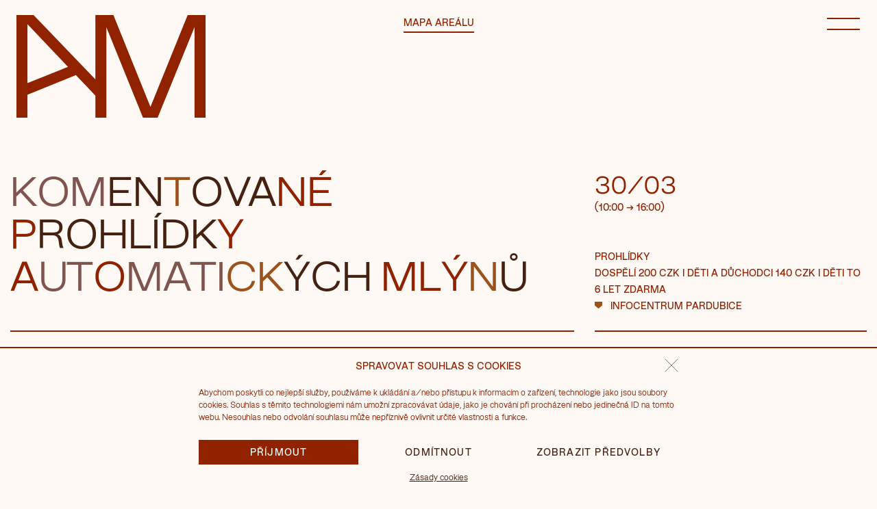

--- FILE ---
content_type: text/html; charset=UTF-8
request_url: https://www.automatickemlyny.eu/udalost/komentovane-prohlidky-automatickych-mlynu-14/
body_size: 21139
content:
<!doctype html>
<html lang="cs-CZ">
  <head>
  <meta charset="utf-8">
  <meta http-equiv="x-ua-compatible" content="ie=edge">
  <meta name="viewport" content="width=device-width, initial-scale=1, shrink-to-fit=no">
    <link rel="apple-touch-icon" sizes="180x180" href="/wp-content/themes/automaticke-mlyny/resources/assets/images/favicon/apple-touch-icon.png">
<link rel="icon" type="image/png" sizes="32x32" href="/wp-content/themes/automaticke-mlyny/resources/assets/images/favicon/favicon-32x32.png">
<link rel="icon" type="image/png" sizes="16x16" href="/wp-content/themes/automaticke-mlyny/resources/assets/images/favicon/favicon-16x16.png">
  <!-- Google tag (gtag.js) -->
<script type="text/plain" data-service="google-analytics" data-category="statistics" async data-cmplz-src="https://www.googletagmanager.com/gtag/js?id=G-3QBGP3GV4N"></script>
<script>
  window.dataLayer = window.dataLayer || [];
  function gtag(){dataLayer.push(arguments);}
  gtag('js', new Date());

  gtag('config', 'G-3QBGP3GV4N');
</script>

<!-- Google Tag Manager -->
<script>(function(w,d,s,l,i){w[l]=w[l]||[];w[l].push({'gtm.start':
  new Date().getTime(),event:'gtm.js'});var f=d.getElementsByTagName(s)[0],
  j=d.createElement(s),dl=l!='dataLayer'?'&l='+l:'';j.async=true;j.src=
  'https://www.googletagmanager.com/gtm.js?id='+i+dl;f.parentNode.insertBefore(j,f);
  })(window,document,'script','dataLayer','GTM-MM68HZ3G');</script>
  <!-- End Google Tag Manager -->
  <title>Komentované prohlídky Automatických mlýnů &#8211; Automatické mlýny</title>
<meta name='robots' content='max-image-preview:large' />
<link rel='stylesheet' id='wp-block-library-css' href='https://www.automatickemlyny.eu/wp-includes/css/dist/block-library/style.min.css?ver=6.3.2' type='text/css' media='all' />
<style id='classic-theme-styles-inline-css' type='text/css'>
/*! This file is auto-generated */
.wp-block-button__link{color:#fff;background-color:#32373c;border-radius:9999px;box-shadow:none;text-decoration:none;padding:calc(.667em + 2px) calc(1.333em + 2px);font-size:1.125em}.wp-block-file__button{background:#32373c;color:#fff;text-decoration:none}
</style>
<style id='global-styles-inline-css' type='text/css'>
body{--wp--preset--color--black: #000000;--wp--preset--color--cyan-bluish-gray: #abb8c3;--wp--preset--color--white: #ffffff;--wp--preset--color--pale-pink: #f78da7;--wp--preset--color--vivid-red: #cf2e2e;--wp--preset--color--luminous-vivid-orange: #ff6900;--wp--preset--color--luminous-vivid-amber: #fcb900;--wp--preset--color--light-green-cyan: #7bdcb5;--wp--preset--color--vivid-green-cyan: #00d084;--wp--preset--color--pale-cyan-blue: #8ed1fc;--wp--preset--color--vivid-cyan-blue: #0693e3;--wp--preset--color--vivid-purple: #9b51e0;--wp--preset--gradient--vivid-cyan-blue-to-vivid-purple: linear-gradient(135deg,rgba(6,147,227,1) 0%,rgb(155,81,224) 100%);--wp--preset--gradient--light-green-cyan-to-vivid-green-cyan: linear-gradient(135deg,rgb(122,220,180) 0%,rgb(0,208,130) 100%);--wp--preset--gradient--luminous-vivid-amber-to-luminous-vivid-orange: linear-gradient(135deg,rgba(252,185,0,1) 0%,rgba(255,105,0,1) 100%);--wp--preset--gradient--luminous-vivid-orange-to-vivid-red: linear-gradient(135deg,rgba(255,105,0,1) 0%,rgb(207,46,46) 100%);--wp--preset--gradient--very-light-gray-to-cyan-bluish-gray: linear-gradient(135deg,rgb(238,238,238) 0%,rgb(169,184,195) 100%);--wp--preset--gradient--cool-to-warm-spectrum: linear-gradient(135deg,rgb(74,234,220) 0%,rgb(151,120,209) 20%,rgb(207,42,186) 40%,rgb(238,44,130) 60%,rgb(251,105,98) 80%,rgb(254,248,76) 100%);--wp--preset--gradient--blush-light-purple: linear-gradient(135deg,rgb(255,206,236) 0%,rgb(152,150,240) 100%);--wp--preset--gradient--blush-bordeaux: linear-gradient(135deg,rgb(254,205,165) 0%,rgb(254,45,45) 50%,rgb(107,0,62) 100%);--wp--preset--gradient--luminous-dusk: linear-gradient(135deg,rgb(255,203,112) 0%,rgb(199,81,192) 50%,rgb(65,88,208) 100%);--wp--preset--gradient--pale-ocean: linear-gradient(135deg,rgb(255,245,203) 0%,rgb(182,227,212) 50%,rgb(51,167,181) 100%);--wp--preset--gradient--electric-grass: linear-gradient(135deg,rgb(202,248,128) 0%,rgb(113,206,126) 100%);--wp--preset--gradient--midnight: linear-gradient(135deg,rgb(2,3,129) 0%,rgb(40,116,252) 100%);--wp--preset--font-size--small: 13px;--wp--preset--font-size--medium: 20px;--wp--preset--font-size--large: 36px;--wp--preset--font-size--x-large: 42px;--wp--preset--spacing--20: 0.44rem;--wp--preset--spacing--30: 0.67rem;--wp--preset--spacing--40: 1rem;--wp--preset--spacing--50: 1.5rem;--wp--preset--spacing--60: 2.25rem;--wp--preset--spacing--70: 3.38rem;--wp--preset--spacing--80: 5.06rem;--wp--preset--shadow--natural: 6px 6px 9px rgba(0, 0, 0, 0.2);--wp--preset--shadow--deep: 12px 12px 50px rgba(0, 0, 0, 0.4);--wp--preset--shadow--sharp: 6px 6px 0px rgba(0, 0, 0, 0.2);--wp--preset--shadow--outlined: 6px 6px 0px -3px rgba(255, 255, 255, 1), 6px 6px rgba(0, 0, 0, 1);--wp--preset--shadow--crisp: 6px 6px 0px rgba(0, 0, 0, 1);}:where(.is-layout-flex){gap: 0.5em;}:where(.is-layout-grid){gap: 0.5em;}body .is-layout-flow > .alignleft{float: left;margin-inline-start: 0;margin-inline-end: 2em;}body .is-layout-flow > .alignright{float: right;margin-inline-start: 2em;margin-inline-end: 0;}body .is-layout-flow > .aligncenter{margin-left: auto !important;margin-right: auto !important;}body .is-layout-constrained > .alignleft{float: left;margin-inline-start: 0;margin-inline-end: 2em;}body .is-layout-constrained > .alignright{float: right;margin-inline-start: 2em;margin-inline-end: 0;}body .is-layout-constrained > .aligncenter{margin-left: auto !important;margin-right: auto !important;}body .is-layout-constrained > :where(:not(.alignleft):not(.alignright):not(.alignfull)){max-width: var(--wp--style--global--content-size);margin-left: auto !important;margin-right: auto !important;}body .is-layout-constrained > .alignwide{max-width: var(--wp--style--global--wide-size);}body .is-layout-flex{display: flex;}body .is-layout-flex{flex-wrap: wrap;align-items: center;}body .is-layout-flex > *{margin: 0;}body .is-layout-grid{display: grid;}body .is-layout-grid > *{margin: 0;}:where(.wp-block-columns.is-layout-flex){gap: 2em;}:where(.wp-block-columns.is-layout-grid){gap: 2em;}:where(.wp-block-post-template.is-layout-flex){gap: 1.25em;}:where(.wp-block-post-template.is-layout-grid){gap: 1.25em;}.has-black-color{color: var(--wp--preset--color--black) !important;}.has-cyan-bluish-gray-color{color: var(--wp--preset--color--cyan-bluish-gray) !important;}.has-white-color{color: var(--wp--preset--color--white) !important;}.has-pale-pink-color{color: var(--wp--preset--color--pale-pink) !important;}.has-vivid-red-color{color: var(--wp--preset--color--vivid-red) !important;}.has-luminous-vivid-orange-color{color: var(--wp--preset--color--luminous-vivid-orange) !important;}.has-luminous-vivid-amber-color{color: var(--wp--preset--color--luminous-vivid-amber) !important;}.has-light-green-cyan-color{color: var(--wp--preset--color--light-green-cyan) !important;}.has-vivid-green-cyan-color{color: var(--wp--preset--color--vivid-green-cyan) !important;}.has-pale-cyan-blue-color{color: var(--wp--preset--color--pale-cyan-blue) !important;}.has-vivid-cyan-blue-color{color: var(--wp--preset--color--vivid-cyan-blue) !important;}.has-vivid-purple-color{color: var(--wp--preset--color--vivid-purple) !important;}.has-black-background-color{background-color: var(--wp--preset--color--black) !important;}.has-cyan-bluish-gray-background-color{background-color: var(--wp--preset--color--cyan-bluish-gray) !important;}.has-white-background-color{background-color: var(--wp--preset--color--white) !important;}.has-pale-pink-background-color{background-color: var(--wp--preset--color--pale-pink) !important;}.has-vivid-red-background-color{background-color: var(--wp--preset--color--vivid-red) !important;}.has-luminous-vivid-orange-background-color{background-color: var(--wp--preset--color--luminous-vivid-orange) !important;}.has-luminous-vivid-amber-background-color{background-color: var(--wp--preset--color--luminous-vivid-amber) !important;}.has-light-green-cyan-background-color{background-color: var(--wp--preset--color--light-green-cyan) !important;}.has-vivid-green-cyan-background-color{background-color: var(--wp--preset--color--vivid-green-cyan) !important;}.has-pale-cyan-blue-background-color{background-color: var(--wp--preset--color--pale-cyan-blue) !important;}.has-vivid-cyan-blue-background-color{background-color: var(--wp--preset--color--vivid-cyan-blue) !important;}.has-vivid-purple-background-color{background-color: var(--wp--preset--color--vivid-purple) !important;}.has-black-border-color{border-color: var(--wp--preset--color--black) !important;}.has-cyan-bluish-gray-border-color{border-color: var(--wp--preset--color--cyan-bluish-gray) !important;}.has-white-border-color{border-color: var(--wp--preset--color--white) !important;}.has-pale-pink-border-color{border-color: var(--wp--preset--color--pale-pink) !important;}.has-vivid-red-border-color{border-color: var(--wp--preset--color--vivid-red) !important;}.has-luminous-vivid-orange-border-color{border-color: var(--wp--preset--color--luminous-vivid-orange) !important;}.has-luminous-vivid-amber-border-color{border-color: var(--wp--preset--color--luminous-vivid-amber) !important;}.has-light-green-cyan-border-color{border-color: var(--wp--preset--color--light-green-cyan) !important;}.has-vivid-green-cyan-border-color{border-color: var(--wp--preset--color--vivid-green-cyan) !important;}.has-pale-cyan-blue-border-color{border-color: var(--wp--preset--color--pale-cyan-blue) !important;}.has-vivid-cyan-blue-border-color{border-color: var(--wp--preset--color--vivid-cyan-blue) !important;}.has-vivid-purple-border-color{border-color: var(--wp--preset--color--vivid-purple) !important;}.has-vivid-cyan-blue-to-vivid-purple-gradient-background{background: var(--wp--preset--gradient--vivid-cyan-blue-to-vivid-purple) !important;}.has-light-green-cyan-to-vivid-green-cyan-gradient-background{background: var(--wp--preset--gradient--light-green-cyan-to-vivid-green-cyan) !important;}.has-luminous-vivid-amber-to-luminous-vivid-orange-gradient-background{background: var(--wp--preset--gradient--luminous-vivid-amber-to-luminous-vivid-orange) !important;}.has-luminous-vivid-orange-to-vivid-red-gradient-background{background: var(--wp--preset--gradient--luminous-vivid-orange-to-vivid-red) !important;}.has-very-light-gray-to-cyan-bluish-gray-gradient-background{background: var(--wp--preset--gradient--very-light-gray-to-cyan-bluish-gray) !important;}.has-cool-to-warm-spectrum-gradient-background{background: var(--wp--preset--gradient--cool-to-warm-spectrum) !important;}.has-blush-light-purple-gradient-background{background: var(--wp--preset--gradient--blush-light-purple) !important;}.has-blush-bordeaux-gradient-background{background: var(--wp--preset--gradient--blush-bordeaux) !important;}.has-luminous-dusk-gradient-background{background: var(--wp--preset--gradient--luminous-dusk) !important;}.has-pale-ocean-gradient-background{background: var(--wp--preset--gradient--pale-ocean) !important;}.has-electric-grass-gradient-background{background: var(--wp--preset--gradient--electric-grass) !important;}.has-midnight-gradient-background{background: var(--wp--preset--gradient--midnight) !important;}.has-small-font-size{font-size: var(--wp--preset--font-size--small) !important;}.has-medium-font-size{font-size: var(--wp--preset--font-size--medium) !important;}.has-large-font-size{font-size: var(--wp--preset--font-size--large) !important;}.has-x-large-font-size{font-size: var(--wp--preset--font-size--x-large) !important;}
.wp-block-navigation a:where(:not(.wp-element-button)){color: inherit;}
:where(.wp-block-post-template.is-layout-flex){gap: 1.25em;}:where(.wp-block-post-template.is-layout-grid){gap: 1.25em;}
:where(.wp-block-columns.is-layout-flex){gap: 2em;}:where(.wp-block-columns.is-layout-grid){gap: 2em;}
.wp-block-pullquote{font-size: 1.5em;line-height: 1.6;}
</style>
<link rel='stylesheet' id='contact-form-7-css' href='https://www.automatickemlyny.eu/wp-content/plugins/contact-form-7/includes/css/styles.css?ver=5.7.6' type='text/css' media='all' />
<link rel='stylesheet' id='wp-event-manager-frontend-css' href='https://www.automatickemlyny.eu/wp-content/plugins/wp-event-manager/assets/css/frontend.min.css?ver=6.3.2' type='text/css' media='all' />
<link rel='stylesheet' id='wp-event-manager-jquery-ui-css-css' href='https://www.automatickemlyny.eu/wp-content/plugins/wp-event-manager/assets/js/jquery-ui/jquery-ui.css?ver=6.3.2' type='text/css' media='all' />
<link rel='stylesheet' id='wp-event-manager-jquery-timepicker-css-css' href='https://www.automatickemlyny.eu/wp-content/plugins/wp-event-manager/assets/js/jquery-timepicker/jquery.timepicker.min.css?ver=6.3.2' type='text/css' media='all' />
<link rel='stylesheet' id='wp-event-manager-grid-style-css' href='https://www.automatickemlyny.eu/wp-content/plugins/wp-event-manager/assets/css/wpem-grid.min.css?ver=6.3.2' type='text/css' media='all' />
<link rel='stylesheet' id='wp-event-manager-font-style-css' href='https://www.automatickemlyny.eu/wp-content/plugins/wp-event-manager/assets/fonts/style.css?ver=6.3.2' type='text/css' media='all' />
<link rel='stylesheet' id='cmplz-general-css' href='https://www.automatickemlyny.eu/wp-content/plugins/complianz-gdpr/assets/css/cookieblocker.min.css?ver=6.5.5' type='text/css' media='all' />
<link rel='stylesheet' id='sage/main.css-css' href='https://www.automatickemlyny.eu/wp-content/themes/automaticke-mlyny/dist/styles/main.css?28_06_2024abcdefgdfg' type='text/css' media='all' />
<script type='text/javascript' src='https://www.automatickemlyny.eu/wp-includes/js/jquery/jquery.min.js?ver=3.7.0' id='jquery-core-js'></script>
<script type='text/javascript' src='https://www.automatickemlyny.eu/wp-includes/js/jquery/jquery-migrate.min.js?ver=3.4.1' id='jquery-migrate-js'></script>
<link rel="https://api.w.org/" href="https://www.automatickemlyny.eu/wp-json/" /><link rel="alternate" type="application/json" href="https://www.automatickemlyny.eu/wp-json/wp/v2/event_listing/755" /><link rel="EditURI" type="application/rsd+xml" title="RSD" href="https://www.automatickemlyny.eu/xmlrpc.php?rsd" />
<meta name="generator" content="WordPress 6.3.2" />
<link rel="canonical" href="https://www.automatickemlyny.eu/udalost/komentovane-prohlidky-automatickych-mlynu-14/" />
<link rel='shortlink' href='https://www.automatickemlyny.eu/?p=755' />
<link rel="alternate" type="application/json+oembed" href="https://www.automatickemlyny.eu/wp-json/oembed/1.0/embed?url=https%3A%2F%2Fwww.automatickemlyny.eu%2Fudalost%2Fkomentovane-prohlidky-automatickych-mlynu-14%2F" />
<link rel="alternate" type="text/xml+oembed" href="https://www.automatickemlyny.eu/wp-json/oembed/1.0/embed?url=https%3A%2F%2Fwww.automatickemlyny.eu%2Fudalost%2Fkomentovane-prohlidky-automatickych-mlynu-14%2F&#038;format=xml" />
<style>.cmplz-hidden{display:none!important;}</style></head>
  <body data-cmplz=1 class="event_listing-template-default single single-event_listing postid-755 no-js-inited komentovane-prohlidky-automatickych-mlynu-14 automaticke-mlyny app-data index-data singular-data single-data single-event_listing-data single-event_listing-komentovane-prohlidky-automatickych-mlynu-14-data">
    <!-- Google Tag Manager (noscript) -->
<noscript><iframe src="https://www.googletagmanager.com/ns.html?id=GTM-MM68HZ3G"
  height="0" width="0" style="display:none;visibility:hidden"></iframe></noscript>
  <!-- End Google Tag Manager (noscript) -->
        <header class="px-xl-4" id="header">
    <div class="container-xl max-wide-wrap navigation-container-wrap">
        <div class="row">
            <div class="col-12">
                <nav class="navbar navbar-light fixed-top navbar-expand-never px-4 py-4">
                    <div class="inner position-relative w-100 d-flex">
                        <div class="logo-wrap">
                            <a class="brand" href="https://automatickemlyny.eu/">
                                <span class="sr-only">Automatické mlýny</span>
                                <span class="svg-wrap d-block">
                                    <svg xmlns="http://www.w3.org/2000/svg" width="308.07" height="167.04" viewBox="0 0 308.07 167.04">
  <g id="Group_148" data-name="Group 148" transform="translate(-668.97 -1241.039)">
    <path id="Path_14" data-name="Path 14" d="M947.927,1241.039h29.113v167.04h-17.9V1260.607l-60.134,147.472H875.145l-59.657-147.234v147.234h-17.9v-36.032l-31.738-33.17-78.986,31.976v37.226h-17.9v-167.04h27.919l100.7,104.758V1241.039h29.352l60.373,149.383ZM686.867,1351.763l66.1-26.487-66.1-69.442Z" transform="translate(0 0)" fill="#912200"/>
  </g>
</svg>
                                </span>
                            </a>
                        </div>
                        <div class="secondary-menu-wrap">
                                                            <div class="menu-secondary-menu-container"><ul id="menu-secondary-menu" class="nav"><li id="menu-item-215" class="menu-item menu-item-type-custom menu-item-object-custom menu-item-215"><a href="#map">Mapa areálu</a></li>
</ul></div>
                                                    </div>
                        <button class="navbar-toggler pt-0 border-0 outline-0" type="button" data-toggle="collapse"
                            data-target="#main-menu-navbar" aria-expanded="false">
                            <span class="navbar-toggler-icon-open">
                                <svg xmlns="http://www.w3.org/2000/svg" width="47.777" height="17.397" viewBox="0 0 47.777 17.397">
  <g id="Group_283" data-name="Group 283" transform="translate(-1199.723 -30.103)">
    <line id="Line_136" data-name="Line 136" x1="47.777" transform="translate(1199.723 46.5)" fill="none" stroke="#912200" stroke-width="2"/>
    <line id="Line_137" data-name="Line 137" x1="47.777" transform="translate(1199.723 31.103)" fill="none" stroke="#912200" stroke-width="2"/>
  </g>
</svg>

                            </span>
                        </button>
                    </div>

                </nav>
            </div>
        </div>
    </div>
</header>
<div class="collapse navbar-collapse" id="main-menu-navbar">
    <div class="min-h-100vh px-4 py-4 d-flex flex-column">
        <div class="top-section mb-2 mb-md-auto">
            <span class="svg-wrap d-block">
                <svg xmlns="http://www.w3.org/2000/svg" width="32.084" height="17.396" viewBox="0 0 32.084 17.396">
  <g id="Group_410" data-name="Group 410" transform="translate(-668.97 -1241.039)">
    <path id="Path_14" data-name="Path 14" d="M698.022,1241.039h3.032v17.4H699.19v-15.359l-6.263,15.359h-2.485l-6.213-15.334v15.334h-1.864v-3.753l-3.305-3.454-8.226,3.33v3.877H668.97v-17.4h2.908l10.488,10.91v-10.91h3.057l6.288,15.557Zm-27.188,11.531,6.884-2.759-6.884-7.232Z" transform="translate(0 0)" fill="#fff9f5"/>
  </g>
</svg>
            </span>
            <div class="main-menu-wrap pb-4">
                                    <div class="menu-primary-container"><ul id="menu-primary" class="nav"><li id="menu-item-151" class="menu-item menu-item-type-post_type menu-item-object-page menu-item-151"><a href="https://www.automatickemlyny.eu/program/">Program</a></li>
<li id="menu-item-256" class="menu-item menu-item-type-post_type menu-item-object-page menu-item-256"><a href="https://www.automatickemlyny.eu/kudy-k-nam/">Kudy k nám</a></li>
<li id="menu-item-150" class="menu-item menu-item-type-post_type menu-item-object-page menu-item-150"><a href="https://www.automatickemlyny.eu/co-delat-v-am/">Návštěva</a></li>
<li id="menu-item-623" class="menu-item menu-item-type-post_type menu-item-object-page menu-item-623"><a href="https://www.automatickemlyny.eu/o-mlynech/">O Mlýnech</a></li>
</ul></div>
                            </div>
        </div>
        <div class="bottom-section">
          <div class="container-fluid px-0">
          <div class="row no-gutters">
            <div class="col-12 col-md-6 pb-5 pb-md-0">
              <div class="bottom-main-menu-wrap">
                <div class="max-w-20">
                  <div class="h-1 w-100 border-bottom delimiter my-3 my-xl-5"></div>
                </div>
                                    <div class="menu-bottom-main-menu-container"><ul id="menu-bottom-main-menu" class="nav"><li id="menu-item-252" class="menu-item menu-item-type-post_type menu-item-object-page menu-item-252"><a href="https://www.automatickemlyny.eu/pronajmy/">Pronájmy</a></li>
<li id="menu-item-251" class="menu-item menu-item-type-post_type menu-item-object-page menu-item-251"><a href="https://www.automatickemlyny.eu/kontakty/">Kontakty</a></li>
<li id="menu-item-1270-cs" class="lang-item lang-item-2 lang-item-cs current-lang lang-item-first menu-item menu-item-type-custom menu-item-object-custom menu-item-1270-cs"><a href="https://www.automatickemlyny.eu/udalost/komentovane-prohlidky-automatickych-mlynu-14/" hreflang="cs-CZ" lang="cs-CZ"><img src="[data-uri]" alt="Čeština" width="16" height="11" style="width: 16px; height: 11px;" /></a></li>
<li id="menu-item-1270-en" class="lang-item lang-item-6 lang-item-en no-translation menu-item menu-item-type-custom menu-item-object-custom menu-item-1270-en"><a href="https://automatickemlyny.eu/en/index/" hreflang="en-US" lang="en-US"><img src="[data-uri]" alt="English" width="16" height="11" style="width: 16px; height: 11px;" /></a></li>
</ul></div>
                            </div>
            </div>
            <div class="col-12 col-md-6 d-md-flex flex-column justify-content-end align-items-end">
              <div class="socials-menu-wrap">
                                    <div class="menu-socials-container"><ul id="menu-socials" class="nav"><li id="menu-item-212" class="menu-item menu-item-type-custom menu-item-object-custom menu-item-212"><a href="https://www.facebook.com/automatickemlyny/">facebook</a></li>
<li id="menu-item-213" class="menu-item menu-item-type-custom menu-item-object-custom menu-item-213"><a href="https://www.instagram.com/automatickemlyny/">instagram</a></li>
<li id="menu-item-522" class="menu-item menu-item-type-custom menu-item-object-custom menu-item-522"><a href="https://www.youtube.com/@Automatickemlyny/">youtube</a></li>
</ul></div>
                            </div>
            </div>
          </div>
        </div>
        </div>
    </div>
    <button class="navbar-toggler pt-0 border-0 outline-0" type="button" data-toggle="collapse"
        data-target="#main-menu-navbar" aria-expanded="false">
        <span class="navbar-toggler-icon-close">
            <svg xmlns="http://www.w3.org/2000/svg" width="51" height="51" viewBox="0 0 51 51">
  <g id="Group_409" data-name="Group 409" transform="translate(3580.5 -9353)">
    <path id="Polygon_18" data-name="Polygon 18" d="M24,0,48,24H0Z" transform="translate(-3579 9380)" fill="#fff"/>
    <path id="Polygon_19" data-name="Polygon 19" d="M24,0,48,24H0Z" transform="translate(-3531 9377) rotate(180)" fill="#fff"/>
    <path id="Polygon_20" data-name="Polygon 20" d="M24,0,48,24H0Z" transform="translate(-3556.5 9354.5) rotate(90)" fill="#fff"/>
    <path id="Polygon_21" data-name="Polygon 21" d="M24,0,48,24H0Z" transform="translate(-3553.5 9402.5) rotate(-90)" fill="#fff"/>
  </g>
</svg>


        </span>
    </button>
</div>
<div class="navbar-bg"></div>
    <div class="wrap container-xl" role="document">
      <div class="content">
        <main class="main">
                 <article class="text-primary post-755 event_listing type-event_listing status-publish has-post-thumbnail hentry event_listing_type-prohlidky">
    <div class="row">
        <div class="col-12 col-lg-7 col-xl-8 mb-4">
          <div class="page-header border-bottom min-h-100p pt-lg-5 py-4">
                <!-- 755 -->
                <h1 class="entry-title chunked-heading xxl-font-size text-uppercase mb-0">Komentované prohlídky Automatických mlýnů</h1>
          </div>
        </div>
        <div class="col-12 col-lg-5 col-xl-4 mb-lg-4 mb-0">
          <div class="wpem-event-single-image-wrapper d-lg-none">
            <div class="wpem-event-single-image"><link rel="image_src" href="https://www.automatickemlyny.eu/wp-content/uploads/2023/12/image4.jpg"/><img itemprop="image" content="https://www.automatickemlyny.eu/wp-content/uploads/2023/12/image4.jpg" src="https://www.automatickemlyny.eu/wp-content/uploads/2023/12/image4.jpg" alt="Komentované prohlídky Automatických mlýnů" /></div>
          </div>
          <div class="d-block d-lg-flex flex-column border-bottom pt-lg-5 py-4 min-h-100p side-col-wrap">
            <div class="mb-auto pb-3 pb-lg-4">
              <div class="event-dates">
    <!--
  &#039;2024-03-30 10:00:00&#039;
  &#039;10:00:00&#039;
  &#039;2024-03-30 16:00:00&#039;
  &#039;16:00:00&#039;
-->
    <div class="d-flex">
                    <div class="min-w-20 date-col-like pr-3">
                <div class="lg-font-size date start-date">30/03</div>
                                    <div class="time font-bold xs-font-size">(10:00
                      <div class="svg-wrap d-inline">
                        →
                        
                    </div>
                        16:00)</div>
                            </div>
                
    </div>
</div>
            </div>
            <div class="additional-event-info text-uppercase font-bold xs-font-size pt-3 pt-lg-4">
              <div class="event-terms">
    <ul class="list-unstyled list-inline mb-0">
              <li class="list-inline-item"><a class="no-style-link" href="/program/?typ=prohlidky">
          Prohlídky
        </a></li>
          </ul>
</div>
              <div class="event-price">
    Dospělí 200 CZK I Děti a důchodci 140 CZK I Děti to 6 let ZDARMA
</div>
              <div class="wpem-event-location">
  <span class="wpem-event-location-text">
            <div class="svg-wrap d-inline mr-2 venue-icon">
        <svg xmlns="http://www.w3.org/2000/svg" width="10.344" height="10.64" viewBox="0 0 10.344 10.64">
  <g id="Group_290" data-name="Group 290" transform="translate(428.983 -1227.119)">
    <path id="Path_893" data-name="Path 893" d="M-418.639,1227.119v5.822l-5.172,4.818-5.173-4.818v-5.822Z" fill="#9d521b"/>
  </g>
</svg>
    </div> <a href="/program/?venue=infocentrum" class="no-style-link">Infocentrum Pardubice</a>
        </span>


</div>
            </div>
          </div>


        </div>

        <div class="col-12 col-lg-7 col-xl-8">
            <div class="wpem-event-single-image-wrapper d-none d-lg-block">
                <div class="wpem-event-single-image"><link rel="image_src" href="https://www.automatickemlyny.eu/wp-content/uploads/2023/12/image4.jpg"/><img itemprop="image" content="https://www.automatickemlyny.eu/wp-content/uploads/2023/12/image4.jpg" src="https://www.automatickemlyny.eu/wp-content/uploads/2023/12/image4.jpg" alt="Komentované prohlídky Automatických mlýnů" /></div>
            </div>
        </div>
        <div class="col-12 col-lg-5 col-xl-4">
          <div class="d-flex flex-column min-h-100p">
            <div class="entry-content mb-auto rte">

              <p><!-- wp:paragraph --></p>
<p>Zveme vás na komentovanou prohlídku Automatických mlýnů!</p>
<p><!-- /wp:paragraph --></p>
<p><!-- wp:paragraph --></p>
<p>V 75 minutách projdete s&nbsp;průvodci Nadace AM areálem Automatických mlýnů a budete seznámeni s&nbsp;historií, architekturou a budoucí vizí tohoto jedinečného místa. Navštívíte veřejné prostory, které propojují Gočárovu galerii, galerii GAMPA, vzdělávací centrum SFÉRA s budovu Sila Nadace Automatických mlýnů.</p>
<p><!-- /wp:paragraph --></p>
<p><!-- wp:paragraph --></p>
<p>Přestože je naše prohlídka z&nbsp;větší časti venkovní, i tak projdete unikátními do nedávna naprosto nepřístupnými místy této Národní kulturní památky. Celá prohlídka je zakončena návštěvou střechy Sila, kde budete za dobrého počasí odměněni fascinující panoramatickou vyhlídkou na celé Pardubice, Kunětickou horu, Železné hory, Krkonoše a Sněžku.</p>
<p><!-- /wp:paragraph --></p>
<p><!-- wp:paragraph --></p>
<p>Prohlídky probíhají každou sobotu v časech od &#8211; 10, 12, 14 a 16 hodin. Níže na odkazu na rezervaci si vyberte vámi požadovaný čas.</p>
<p><!-- /wp:paragraph --></p>
<p><!-- wp:paragraph --></p>
<p>Na prohlídky jistě zvolte vhodnou obuv a oblečení, prohlídka je z větší části venkovní.</p>
<p><!-- /wp:paragraph --></p>
<p><!-- wp:paragraph --></p>
<p>Vstupenky je možné zakoupit přes odkaz na Reservio, případně na místě v Informačním centru budovy Sila. </p>
<p><!-- /wp:paragraph --></p>








          </div>
                      </div>


        </div>
        <div class="col-12">
          
                      <div class="event-contacts">

                                
          <div class="border-top mt-4 pb-4">
          <div class="font-bold text-uppercase md-font-size py-3"><span class="arrow-sign d-inline-block pr-3">↓</span>komu zavolat?</div>
                    <div class="text-uppercase md-font-size lg-font-size-lg pt-2">
            <div>infocentrum</div>
            <div>info@ticpardubice.cz</div>
            <div>739 690 910</div>
          </div>
                    </div>
                                  </div>
          
          <div class="row pt-5">
            <div class="col-12 col-sm-6 mb-4">
            <a href="/program" class="btn btn-outline-primary text-uppercase xs-font-size font-bold w-100 no-corners">
              Zpátky na program
            </a>

            </div>
                        <div class="col-12 col-sm-6 mb-4">
            <a href="/program/?venue=infocentrum" class="btn btn-outline-primary text-uppercase xs-font-size font-bold w-100 no-corners">
              Další akce
            </a>
            </div>
                      </div>
        </div>
    </div>


</article>
          </main>
              </div>
      <div class="what-is-it-wrap">
    <div class="border-top mt-4 pb-4 text-primary">
        <div class="font-bold text-uppercase md-font-size py-3"><span class="arrow-sign d-inline-block pr-3">↓</span>
            co jsou AM?</div>
                <div id="map-section">
            <div class="row d-none d-md-flex">
                <div class="col-12 col-md-6 col-lg-7 col-xl-8">
                    <div class="row">
                      <div class="col-12 col-lg-6">
                                    <div class=" md-font-size pt-4">
                                        <a href="https://www.automatickemlyny.eu/event-venue/infocentrum/"
                                        

                                            data-venue-map-number="1"
                                            class="text-primary text-decoration-none font-bold text-uppercase"><span
                                                class="rounded-circle border border-primary border-2 min-w-7 max-h-7 d-inline-block text-center mr-2">1</span>
                                                Infocentrum Pardubice</a>
                                        <div class="pb-4 pt-1 rte">
                                                                                      <p>Pardubické městské informační centrum. Startovní bod areálu.</p>

                                                                                  </div>
                                    </div>
                                </div>
                                                                                                                                            <div class="col-12 col-lg-6">
                                    <div class=" md-font-size pt-4">
                                        <a href="https://www.automatickemlyny.eu/event-venue/silo/"
                                        

                                            data-venue-map-number="2"
                                            class="text-primary text-decoration-none font-bold text-uppercase"><span
                                                class="rounded-circle border border-primary border-2 min-w-7 max-h-7 d-inline-block text-center mr-2">2</span>
                                                Silo/Nadace AM</a>
                                        <div class="pb-4 pt-1 rte">
                                                                                      <p>Multifunkční konferenční a umělecký prostor, zázemí pro synergie v areálu Automatických mlýnů.</p>

                                                                                  </div>
                                    </div>
                                </div>
                                                                                                                                            <div class="col-12 col-lg-6">
                                    <div class=" md-font-size pt-4">
                                        <a href="https://www.automatickemlyny.eu/event-venue/sfera/"
                                        

                                            data-venue-map-number="3"
                                            class="text-primary text-decoration-none font-bold text-uppercase"><span
                                                class="rounded-circle border border-primary border-2 min-w-7 max-h-7 d-inline-block text-center mr-2">3</span>
                                                Sféra</a>
                                        <div class="pb-4 pt-1 rte">
                                                                                      <p>Řemeslné a technologické vzdělávací centrum otevřené pro školy i veřejnost.</p>

                                                                                  </div>
                                    </div>
                                </div>
                                                                                                                                            <div class="col-12 col-lg-6">
                                    <div class=" md-font-size pt-4">
                                        <a href="https://www.automatickemlyny.eu/event-venue/gampa/"
                                        

                                            data-venue-map-number="4"
                                            class="text-primary text-decoration-none font-bold text-uppercase"><span
                                                class="rounded-circle border border-primary border-2 min-w-7 max-h-7 d-inline-block text-center mr-2">4</span>
                                                GAMPA</a>
                                        <div class="pb-4 pt-1 rte">
                                                                                      <p>Galerie mapující bezprostřední okolí i zbytek světa soudobou uměleckou řečí.</p>

                                                                                  </div>
                                    </div>
                                </div>
                                                                                                                                            <div class="col-12 col-lg-6">
                                    <div class=" md-font-size pt-4">
                                        <a href="https://www.automatickemlyny.eu/event-venue/gocarova-galerie/"
                                        

                                            data-venue-map-number="5"
                                            class="text-primary text-decoration-none font-bold text-uppercase"><span
                                                class="rounded-circle border border-primary border-2 min-w-7 max-h-7 d-inline-block text-center mr-2">5</span>
                                                Gočárova galerie</a>
                                        <div class="pb-4 pt-1 rte">
                                                                                      <p>Krajská sbírkotvorná galerie s bohatým vzdělávacím programem.</p>

                                                                                  </div>
                                    </div>
                                </div>
                                                    
                    </div>
                </div>
                <div class="col-12 col-md-6 col-lg-5 col-xl-4">
                    <div class="svg-wrap text-md-right">
                                                    <svg xmlns="http://www.w3.org/2000/svg" width="314.485" height="488" viewBox="0 0 314.485 488">
  <g id="Group_432" data-name="Group 432" transform="translate(-905.256 -2264.268)">
    <g id="Group_430" data-name="Group 430">
      <g id="Group_238" data-name="Group 238" transform="translate(906.263 2265.268)">
        <path id="Path_887" data-name="Path 887" d="M59.385,486a7.056,7.056,0,0,1-6.973-6.114L25.974,280.079a7.019,7.019,0,0,1,3.058-6.774L15.565,169.265a7.066,7.066,0,0,1-4.021-5.407l-4.109-29.3a7.045,7.045,0,0,1,2.4-6.324L.064,55.173a7,7,0,0,1,5.862-7.881L40.8,41.713l-1.562-9.665a7.036,7.036,0,0,1,6-8.095L221.934.066a7.045,7.045,0,0,1,2.886.21l73.927,21.252a7,7,0,0,1,4.966,5.437l8.637,45.026a7.068,7.068,0,0,1-.154,3.29l-21.324,73.335a7.068,7.068,0,0,1-1.64,2.865l-30.987,32.83a7.035,7.035,0,0,1-7.059,1.933l-21.157-6.078-.57,11.538,25.4,7.072a7.036,7.036,0,0,1,4.867,8.752L225.5,324.653l10.277,45.53a7.035,7.035,0,0,1-5.83,8.508l-42.094,6.249a7.039,7.039,0,0,1-4.105-.63l-15.022-7.29L165.367,376l12.09,86.694a7.036,7.036,0,0,1-6.009,7.942l-111.1,15.3a7.17,7.17,0,0,1-.961.066" transform="translate(0 -0.003)" fill="none" stroke="#912200" stroke-width="2"/>
        <path id="Path_888" data-name="Path 888" d="M446.48,34.336l7.029,54.4a1.62,1.62,0,0,1-1.386,1.813l-66.6,9.17a1.62,1.62,0,0,0-1.382,1.843l2.088,14.07a1.621,1.621,0,0,1-1.381,1.843l-66.9,9.267a1.62,1.62,0,0,1-1.828-1.386l-9.824-72.078a1.62,1.62,0,0,1,1.388-1.825L444.656,32.938a1.621,1.621,0,0,1,1.824,1.4" transform="translate(-223.516 -24.026)" fill="none" stroke="#912200" stroke-width="2"/>
        <path id="Path_889" data-name="Path 889" d="M144.889,470.982l20.677-3.254a1.62,1.62,0,0,0,1.086-.687l2.381-3.486a1.62,1.62,0,0,0,.268-1.131l-11.648-86.109a1.621,1.621,0,0,0-1.819-1.389l-27.159,3.595a1.621,1.621,0,0,0-1.393,1.824l4.663,34.371a1.621,1.621,0,0,1-1.413,1.827l-19.5,2.558a1.561,1.561,0,0,1-1.751-1.344L96.566,321.263a1.621,1.621,0,0,1,1.389-1.818l12.422-1.686a1.621,1.621,0,0,0,1.387-1.83L96.8,208.71a1.62,1.62,0,0,0-1.83-1.381l-55.85,7.827a1.621,1.621,0,0,0-1.382,1.82l8.99,67.211A1.621,1.621,0,0,1,45.392,286a1.63,1.63,0,0,0-1.4,1.811l3.232,23.044a1.62,1.62,0,0,0,1.764,1.387l.183-.018a1.62,1.62,0,0,1,1.767,1.4L65.941,429.567a1.62,1.62,0,0,1-1.329,1.8l-.783.136a1.621,1.621,0,0,0-1.328,1.809l2.4,18.111a1.62,1.62,0,0,0,1.817,1.394l44.782-5.873a1.621,1.621,0,0,0,1.4-1.819l-.126-.958a1.562,1.562,0,0,1,1.347-1.753l19.636-2.555a1.621,1.621,0,0,1,1.8,1.391l3.479,25.644a1.621,1.621,0,0,0,.7,1.126l4.006,2.7a1.62,1.62,0,0,0,1.157.257m-34.51-44.926a1.562,1.562,0,0,1,1.345-1.753l19.564-2.566a1.621,1.621,0,0,1,1.8,1.391l1.318,9.714a1.621,1.621,0,0,1-1.415,1.827l-19.567,2.547a1.562,1.562,0,0,1-1.75-1.345Z" transform="translate(-27.531 -151.288)" fill="none" stroke="#912200" stroke-width="2"/>
      </g>

      <circle data-venue-map-number="5" cx="17" cy="17" r="17" stroke="#912200" fill="#fff9f5" stroke-width="2" transform="translate(940 2393.268)"></circle>
      <circle data-venue-map-number="4" cx="17" cy="17" r="17" stroke="#912200" fill="#fff9f5" stroke-width="2" transform="translate(1006 2319.268)"></circle>
      <circle data-venue-map-number="3" cx="17" cy="17" r="17" stroke="#912200" fill="#fff9f5" stroke-width="2" transform="translate(1081 2290.268)"></circle>
      <circle data-venue-map-number="2" cx="17" cy="17" r="17" stroke="#912200" fill="#fff9f5" stroke-width="2" transform="translate(1023 2474.268)"></circle>
      <circle data-venue-map-number="1" cx="17" cy="17" r="17" stroke="#912200" fill="#fff9f5" stroke-width="2" transform="translate(1032 2563.605)"></circle>
      

    </g>
    <g id="Group_431" data-name="Group 431">
      <text id="_1" data-venue-map-number="5" transform="translate(952 2417.268)" fill="#912200" font-size="20" font-family="AMSans-Bold, Helvetica-Bold, Helvetica" font-weight="700" letter-spacing="0.12em"><tspan x="0" y="0">5</tspan></text>
      <text id="_2" data-venue-map-number="4" transform="translate(1017 2343.268)" fill="#912200" font-size="20" font-family="AMSans-Bold, Helvetica-Bold, Helvetica" font-weight="700" letter-spacing="0.12em"><tspan x="0" y="0">4</tspan></text>
      <text id="_5" data-venue-map-number="1" transform="translate(1043 2587.605)" fill="#912200" font-size="20" font-family="AMSans-Bold, Helvetica-Bold, Helvetica" font-weight="700" letter-spacing="0.12em"><tspan x="0" y="0">1</tspan></text>
      <text id="_3" data-venue-map-number="3" transform="translate(1092 2314.268)" fill="#912200" font-size="20" font-family="AMSans-Bold, Helvetica-Bold, Helvetica" font-weight="700" letter-spacing="0.12em"><tspan x="0" y="0">3</tspan></text>
      <text id="_4" data-venue-map-number="2" transform="translate(1033 2498.268)" fill="#912200" font-size="20" font-family="AMSans-Bold, Helvetica-Bold, Helvetica" font-weight="700" letter-spacing="0.12em"><tspan x="0" y="0">2</tspan></text>
      

    </g>
  </g>
</svg>
                        
                    </div>
                </div>


            </div>
            <div class="d-block d-md-none">
              <div id="accordion-what-is-it-map" class="border-bottom accordion-wrap">
                                    
            <div class="card border-0 border-top bg-transparent ">
                <div class="card-header bg-transparent px-0 border-top border-bottom-0"
                    id="collapse-heading-1">

                    <button data-toggle="collapse" data-target="#collapse-1" aria-expanded="false"
                        aria-controls="collapse-1" data-venue-map-number="1"
                        class="btn no-style-link text-primary text-decoration-none font-bold text-uppercase  w-100 text-left collapsed p-0"><span
                            class="rounded-circle border border-primary border-2 min-w-7 max-h-7 d-inline-block text-center mr-2">1</span>
                        Infocentrum Pardubice
                    </button>
                </div>
                <div id="collapse-1" class="collapse"
                    aria-labelledby="collapse-heading-1" data-parent="#accordion-what-is-it-map">
                    <div class="card-body bg-transparent p-0">

                        <div class=" md-font-size">
                            <div class="pb-4 pt-1 rte">
                                                                    <p>Pardubické městské informační centrum. Startovní bod areálu.</p>

                                                            </div>

                            <div class="svg-wrap">
                                                                    <svg xmlns="http://www.w3.org/2000/svg" width="314.485" height="488" viewBox="0 0 314.485 488">
  <g id="Group_432" data-name="Group 432" transform="translate(-905.256 -2264.268)">
    <g id="Group_430" data-name="Group 430">
      <g id="Group_238" data-name="Group 238" transform="translate(906.263 2265.268)">
        <path id="Path_887" data-name="Path 887" d="M59.385,486a7.056,7.056,0,0,1-6.973-6.114L25.974,280.079a7.019,7.019,0,0,1,3.058-6.774L15.565,169.265a7.066,7.066,0,0,1-4.021-5.407l-4.109-29.3a7.045,7.045,0,0,1,2.4-6.324L.064,55.173a7,7,0,0,1,5.862-7.881L40.8,41.713l-1.562-9.665a7.036,7.036,0,0,1,6-8.095L221.934.066a7.045,7.045,0,0,1,2.886.21l73.927,21.252a7,7,0,0,1,4.966,5.437l8.637,45.026a7.068,7.068,0,0,1-.154,3.29l-21.324,73.335a7.068,7.068,0,0,1-1.64,2.865l-30.987,32.83a7.035,7.035,0,0,1-7.059,1.933l-21.157-6.078-.57,11.538,25.4,7.072a7.036,7.036,0,0,1,4.867,8.752L225.5,324.653l10.277,45.53a7.035,7.035,0,0,1-5.83,8.508l-42.094,6.249a7.039,7.039,0,0,1-4.105-.63l-15.022-7.29L165.367,376l12.09,86.694a7.036,7.036,0,0,1-6.009,7.942l-111.1,15.3a7.17,7.17,0,0,1-.961.066" transform="translate(0 -0.003)" fill="none" stroke="#912200" stroke-width="2"/>
        <path id="Path_888" data-name="Path 888" d="M446.48,34.336l7.029,54.4a1.62,1.62,0,0,1-1.386,1.813l-66.6,9.17a1.62,1.62,0,0,0-1.382,1.843l2.088,14.07a1.621,1.621,0,0,1-1.381,1.843l-66.9,9.267a1.62,1.62,0,0,1-1.828-1.386l-9.824-72.078a1.62,1.62,0,0,1,1.388-1.825L444.656,32.938a1.621,1.621,0,0,1,1.824,1.4" transform="translate(-223.516 -24.026)" fill="none" stroke="#912200" stroke-width="2"/>
        <path id="Path_889" data-name="Path 889" d="M144.889,470.982l20.677-3.254a1.62,1.62,0,0,0,1.086-.687l2.381-3.486a1.62,1.62,0,0,0,.268-1.131l-11.648-86.109a1.621,1.621,0,0,0-1.819-1.389l-27.159,3.595a1.621,1.621,0,0,0-1.393,1.824l4.663,34.371a1.621,1.621,0,0,1-1.413,1.827l-19.5,2.558a1.561,1.561,0,0,1-1.751-1.344L96.566,321.263a1.621,1.621,0,0,1,1.389-1.818l12.422-1.686a1.621,1.621,0,0,0,1.387-1.83L96.8,208.71a1.62,1.62,0,0,0-1.83-1.381l-55.85,7.827a1.621,1.621,0,0,0-1.382,1.82l8.99,67.211A1.621,1.621,0,0,1,45.392,286a1.63,1.63,0,0,0-1.4,1.811l3.232,23.044a1.62,1.62,0,0,0,1.764,1.387l.183-.018a1.62,1.62,0,0,1,1.767,1.4L65.941,429.567a1.62,1.62,0,0,1-1.329,1.8l-.783.136a1.621,1.621,0,0,0-1.328,1.809l2.4,18.111a1.62,1.62,0,0,0,1.817,1.394l44.782-5.873a1.621,1.621,0,0,0,1.4-1.819l-.126-.958a1.562,1.562,0,0,1,1.347-1.753l19.636-2.555a1.621,1.621,0,0,1,1.8,1.391l3.479,25.644a1.621,1.621,0,0,0,.7,1.126l4.006,2.7a1.62,1.62,0,0,0,1.157.257m-34.51-44.926a1.562,1.562,0,0,1,1.345-1.753l19.564-2.566a1.621,1.621,0,0,1,1.8,1.391l1.318,9.714a1.621,1.621,0,0,1-1.415,1.827l-19.567,2.547a1.562,1.562,0,0,1-1.75-1.345Z" transform="translate(-27.531 -151.288)" fill="none" stroke="#912200" stroke-width="2"/>
      </g>

      <circle data-venue-map-number="5" cx="17" cy="17" r="17" stroke="#912200" fill="#fff9f5" stroke-width="2" transform="translate(940 2393.268)"></circle>
      <circle data-venue-map-number="4" cx="17" cy="17" r="17" stroke="#912200" fill="#fff9f5" stroke-width="2" transform="translate(1006 2319.268)"></circle>
      <circle data-venue-map-number="3" cx="17" cy="17" r="17" stroke="#912200" fill="#fff9f5" stroke-width="2" transform="translate(1081 2290.268)"></circle>
      <circle data-venue-map-number="2" cx="17" cy="17" r="17" stroke="#912200" fill="#fff9f5" stroke-width="2" transform="translate(1023 2474.268)"></circle>
      <circle data-venue-map-number="1" cx="17" cy="17" r="17" stroke="#912200" fill="#fff9f5" stroke-width="2" transform="translate(1032 2563.605)"></circle>
      

    </g>
    <g id="Group_431" data-name="Group 431">
      <text id="_1" data-venue-map-number="5" transform="translate(952 2417.268)" fill="#912200" font-size="20" font-family="AMSans-Bold, Helvetica-Bold, Helvetica" font-weight="700" letter-spacing="0.12em"><tspan x="0" y="0">5</tspan></text>
      <text id="_2" data-venue-map-number="4" transform="translate(1017 2343.268)" fill="#912200" font-size="20" font-family="AMSans-Bold, Helvetica-Bold, Helvetica" font-weight="700" letter-spacing="0.12em"><tspan x="0" y="0">4</tspan></text>
      <text id="_5" data-venue-map-number="1" transform="translate(1043 2587.605)" fill="#912200" font-size="20" font-family="AMSans-Bold, Helvetica-Bold, Helvetica" font-weight="700" letter-spacing="0.12em"><tspan x="0" y="0">1</tspan></text>
      <text id="_3" data-venue-map-number="3" transform="translate(1092 2314.268)" fill="#912200" font-size="20" font-family="AMSans-Bold, Helvetica-Bold, Helvetica" font-weight="700" letter-spacing="0.12em"><tspan x="0" y="0">3</tspan></text>
      <text id="_4" data-venue-map-number="2" transform="translate(1033 2498.268)" fill="#912200" font-size="20" font-family="AMSans-Bold, Helvetica-Bold, Helvetica" font-weight="700" letter-spacing="0.12em"><tspan x="0" y="0">2</tspan></text>
      

    </g>
  </g>
</svg>
                                
                            </div>
                        </div>

                        <div class="pt-4 text-right">
                            <a class="btn btn-link text-uppercase font-bold xs-font-size"
                                href="https://www.automatickemlyny.eu/event-venue/infocentrum/"
                                >Více</a>
                        </div>
                    </div>

                </div>
            </div>
                                
            <div class="card border-0 border-top bg-transparent ">
                <div class="card-header bg-transparent px-0 border-top border-bottom-0"
                    id="collapse-heading-2">

                    <button data-toggle="collapse" data-target="#collapse-2" aria-expanded="false"
                        aria-controls="collapse-2" data-venue-map-number="2"
                        class="btn no-style-link text-primary text-decoration-none font-bold text-uppercase  w-100 text-left collapsed p-0"><span
                            class="rounded-circle border border-primary border-2 min-w-7 max-h-7 d-inline-block text-center mr-2">2</span>
                        Silo/Nadace AM
                    </button>
                </div>
                <div id="collapse-2" class="collapse"
                    aria-labelledby="collapse-heading-2" data-parent="#accordion-what-is-it-map">
                    <div class="card-body bg-transparent p-0">

                        <div class=" md-font-size">
                            <div class="pb-4 pt-1 rte">
                                                                    <p>Multifunkční konferenční a umělecký prostor, zázemí pro synergie v areálu Automatických mlýnů.</p>

                                                            </div>

                            <div class="svg-wrap">
                                                                    <svg xmlns="http://www.w3.org/2000/svg" width="314.485" height="488" viewBox="0 0 314.485 488">
  <g id="Group_432" data-name="Group 432" transform="translate(-905.256 -2264.268)">
    <g id="Group_430" data-name="Group 430">
      <g id="Group_238" data-name="Group 238" transform="translate(906.263 2265.268)">
        <path id="Path_887" data-name="Path 887" d="M59.385,486a7.056,7.056,0,0,1-6.973-6.114L25.974,280.079a7.019,7.019,0,0,1,3.058-6.774L15.565,169.265a7.066,7.066,0,0,1-4.021-5.407l-4.109-29.3a7.045,7.045,0,0,1,2.4-6.324L.064,55.173a7,7,0,0,1,5.862-7.881L40.8,41.713l-1.562-9.665a7.036,7.036,0,0,1,6-8.095L221.934.066a7.045,7.045,0,0,1,2.886.21l73.927,21.252a7,7,0,0,1,4.966,5.437l8.637,45.026a7.068,7.068,0,0,1-.154,3.29l-21.324,73.335a7.068,7.068,0,0,1-1.64,2.865l-30.987,32.83a7.035,7.035,0,0,1-7.059,1.933l-21.157-6.078-.57,11.538,25.4,7.072a7.036,7.036,0,0,1,4.867,8.752L225.5,324.653l10.277,45.53a7.035,7.035,0,0,1-5.83,8.508l-42.094,6.249a7.039,7.039,0,0,1-4.105-.63l-15.022-7.29L165.367,376l12.09,86.694a7.036,7.036,0,0,1-6.009,7.942l-111.1,15.3a7.17,7.17,0,0,1-.961.066" transform="translate(0 -0.003)" fill="none" stroke="#912200" stroke-width="2"/>
        <path id="Path_888" data-name="Path 888" d="M446.48,34.336l7.029,54.4a1.62,1.62,0,0,1-1.386,1.813l-66.6,9.17a1.62,1.62,0,0,0-1.382,1.843l2.088,14.07a1.621,1.621,0,0,1-1.381,1.843l-66.9,9.267a1.62,1.62,0,0,1-1.828-1.386l-9.824-72.078a1.62,1.62,0,0,1,1.388-1.825L444.656,32.938a1.621,1.621,0,0,1,1.824,1.4" transform="translate(-223.516 -24.026)" fill="none" stroke="#912200" stroke-width="2"/>
        <path id="Path_889" data-name="Path 889" d="M144.889,470.982l20.677-3.254a1.62,1.62,0,0,0,1.086-.687l2.381-3.486a1.62,1.62,0,0,0,.268-1.131l-11.648-86.109a1.621,1.621,0,0,0-1.819-1.389l-27.159,3.595a1.621,1.621,0,0,0-1.393,1.824l4.663,34.371a1.621,1.621,0,0,1-1.413,1.827l-19.5,2.558a1.561,1.561,0,0,1-1.751-1.344L96.566,321.263a1.621,1.621,0,0,1,1.389-1.818l12.422-1.686a1.621,1.621,0,0,0,1.387-1.83L96.8,208.71a1.62,1.62,0,0,0-1.83-1.381l-55.85,7.827a1.621,1.621,0,0,0-1.382,1.82l8.99,67.211A1.621,1.621,0,0,1,45.392,286a1.63,1.63,0,0,0-1.4,1.811l3.232,23.044a1.62,1.62,0,0,0,1.764,1.387l.183-.018a1.62,1.62,0,0,1,1.767,1.4L65.941,429.567a1.62,1.62,0,0,1-1.329,1.8l-.783.136a1.621,1.621,0,0,0-1.328,1.809l2.4,18.111a1.62,1.62,0,0,0,1.817,1.394l44.782-5.873a1.621,1.621,0,0,0,1.4-1.819l-.126-.958a1.562,1.562,0,0,1,1.347-1.753l19.636-2.555a1.621,1.621,0,0,1,1.8,1.391l3.479,25.644a1.621,1.621,0,0,0,.7,1.126l4.006,2.7a1.62,1.62,0,0,0,1.157.257m-34.51-44.926a1.562,1.562,0,0,1,1.345-1.753l19.564-2.566a1.621,1.621,0,0,1,1.8,1.391l1.318,9.714a1.621,1.621,0,0,1-1.415,1.827l-19.567,2.547a1.562,1.562,0,0,1-1.75-1.345Z" transform="translate(-27.531 -151.288)" fill="none" stroke="#912200" stroke-width="2"/>
      </g>

      <circle data-venue-map-number="5" cx="17" cy="17" r="17" stroke="#912200" fill="#fff9f5" stroke-width="2" transform="translate(940 2393.268)"></circle>
      <circle data-venue-map-number="4" cx="17" cy="17" r="17" stroke="#912200" fill="#fff9f5" stroke-width="2" transform="translate(1006 2319.268)"></circle>
      <circle data-venue-map-number="3" cx="17" cy="17" r="17" stroke="#912200" fill="#fff9f5" stroke-width="2" transform="translate(1081 2290.268)"></circle>
      <circle data-venue-map-number="2" cx="17" cy="17" r="17" stroke="#912200" fill="#fff9f5" stroke-width="2" transform="translate(1023 2474.268)"></circle>
      <circle data-venue-map-number="1" cx="17" cy="17" r="17" stroke="#912200" fill="#fff9f5" stroke-width="2" transform="translate(1032 2563.605)"></circle>
      

    </g>
    <g id="Group_431" data-name="Group 431">
      <text id="_1" data-venue-map-number="5" transform="translate(952 2417.268)" fill="#912200" font-size="20" font-family="AMSans-Bold, Helvetica-Bold, Helvetica" font-weight="700" letter-spacing="0.12em"><tspan x="0" y="0">5</tspan></text>
      <text id="_2" data-venue-map-number="4" transform="translate(1017 2343.268)" fill="#912200" font-size="20" font-family="AMSans-Bold, Helvetica-Bold, Helvetica" font-weight="700" letter-spacing="0.12em"><tspan x="0" y="0">4</tspan></text>
      <text id="_5" data-venue-map-number="1" transform="translate(1043 2587.605)" fill="#912200" font-size="20" font-family="AMSans-Bold, Helvetica-Bold, Helvetica" font-weight="700" letter-spacing="0.12em"><tspan x="0" y="0">1</tspan></text>
      <text id="_3" data-venue-map-number="3" transform="translate(1092 2314.268)" fill="#912200" font-size="20" font-family="AMSans-Bold, Helvetica-Bold, Helvetica" font-weight="700" letter-spacing="0.12em"><tspan x="0" y="0">3</tspan></text>
      <text id="_4" data-venue-map-number="2" transform="translate(1033 2498.268)" fill="#912200" font-size="20" font-family="AMSans-Bold, Helvetica-Bold, Helvetica" font-weight="700" letter-spacing="0.12em"><tspan x="0" y="0">2</tspan></text>
      

    </g>
  </g>
</svg>
                                
                            </div>
                        </div>

                        <div class="pt-4 text-right">
                            <a class="btn btn-link text-uppercase font-bold xs-font-size"
                                href="https://www.automatickemlyny.eu/event-venue/silo/"
                                >Více</a>
                        </div>
                    </div>

                </div>
            </div>
                                
            <div class="card border-0 border-top bg-transparent ">
                <div class="card-header bg-transparent px-0 border-top border-bottom-0"
                    id="collapse-heading-3">

                    <button data-toggle="collapse" data-target="#collapse-3" aria-expanded="false"
                        aria-controls="collapse-3" data-venue-map-number="3"
                        class="btn no-style-link text-primary text-decoration-none font-bold text-uppercase  w-100 text-left collapsed p-0"><span
                            class="rounded-circle border border-primary border-2 min-w-7 max-h-7 d-inline-block text-center mr-2">3</span>
                        Sféra
                    </button>
                </div>
                <div id="collapse-3" class="collapse"
                    aria-labelledby="collapse-heading-3" data-parent="#accordion-what-is-it-map">
                    <div class="card-body bg-transparent p-0">

                        <div class=" md-font-size">
                            <div class="pb-4 pt-1 rte">
                                                                    <p>Řemeslné a technologické vzdělávací centrum otevřené pro školy i veřejnost.</p>

                                                            </div>

                            <div class="svg-wrap">
                                                                    <svg xmlns="http://www.w3.org/2000/svg" width="314.485" height="488" viewBox="0 0 314.485 488">
  <g id="Group_432" data-name="Group 432" transform="translate(-905.256 -2264.268)">
    <g id="Group_430" data-name="Group 430">
      <g id="Group_238" data-name="Group 238" transform="translate(906.263 2265.268)">
        <path id="Path_887" data-name="Path 887" d="M59.385,486a7.056,7.056,0,0,1-6.973-6.114L25.974,280.079a7.019,7.019,0,0,1,3.058-6.774L15.565,169.265a7.066,7.066,0,0,1-4.021-5.407l-4.109-29.3a7.045,7.045,0,0,1,2.4-6.324L.064,55.173a7,7,0,0,1,5.862-7.881L40.8,41.713l-1.562-9.665a7.036,7.036,0,0,1,6-8.095L221.934.066a7.045,7.045,0,0,1,2.886.21l73.927,21.252a7,7,0,0,1,4.966,5.437l8.637,45.026a7.068,7.068,0,0,1-.154,3.29l-21.324,73.335a7.068,7.068,0,0,1-1.64,2.865l-30.987,32.83a7.035,7.035,0,0,1-7.059,1.933l-21.157-6.078-.57,11.538,25.4,7.072a7.036,7.036,0,0,1,4.867,8.752L225.5,324.653l10.277,45.53a7.035,7.035,0,0,1-5.83,8.508l-42.094,6.249a7.039,7.039,0,0,1-4.105-.63l-15.022-7.29L165.367,376l12.09,86.694a7.036,7.036,0,0,1-6.009,7.942l-111.1,15.3a7.17,7.17,0,0,1-.961.066" transform="translate(0 -0.003)" fill="none" stroke="#912200" stroke-width="2"/>
        <path id="Path_888" data-name="Path 888" d="M446.48,34.336l7.029,54.4a1.62,1.62,0,0,1-1.386,1.813l-66.6,9.17a1.62,1.62,0,0,0-1.382,1.843l2.088,14.07a1.621,1.621,0,0,1-1.381,1.843l-66.9,9.267a1.62,1.62,0,0,1-1.828-1.386l-9.824-72.078a1.62,1.62,0,0,1,1.388-1.825L444.656,32.938a1.621,1.621,0,0,1,1.824,1.4" transform="translate(-223.516 -24.026)" fill="none" stroke="#912200" stroke-width="2"/>
        <path id="Path_889" data-name="Path 889" d="M144.889,470.982l20.677-3.254a1.62,1.62,0,0,0,1.086-.687l2.381-3.486a1.62,1.62,0,0,0,.268-1.131l-11.648-86.109a1.621,1.621,0,0,0-1.819-1.389l-27.159,3.595a1.621,1.621,0,0,0-1.393,1.824l4.663,34.371a1.621,1.621,0,0,1-1.413,1.827l-19.5,2.558a1.561,1.561,0,0,1-1.751-1.344L96.566,321.263a1.621,1.621,0,0,1,1.389-1.818l12.422-1.686a1.621,1.621,0,0,0,1.387-1.83L96.8,208.71a1.62,1.62,0,0,0-1.83-1.381l-55.85,7.827a1.621,1.621,0,0,0-1.382,1.82l8.99,67.211A1.621,1.621,0,0,1,45.392,286a1.63,1.63,0,0,0-1.4,1.811l3.232,23.044a1.62,1.62,0,0,0,1.764,1.387l.183-.018a1.62,1.62,0,0,1,1.767,1.4L65.941,429.567a1.62,1.62,0,0,1-1.329,1.8l-.783.136a1.621,1.621,0,0,0-1.328,1.809l2.4,18.111a1.62,1.62,0,0,0,1.817,1.394l44.782-5.873a1.621,1.621,0,0,0,1.4-1.819l-.126-.958a1.562,1.562,0,0,1,1.347-1.753l19.636-2.555a1.621,1.621,0,0,1,1.8,1.391l3.479,25.644a1.621,1.621,0,0,0,.7,1.126l4.006,2.7a1.62,1.62,0,0,0,1.157.257m-34.51-44.926a1.562,1.562,0,0,1,1.345-1.753l19.564-2.566a1.621,1.621,0,0,1,1.8,1.391l1.318,9.714a1.621,1.621,0,0,1-1.415,1.827l-19.567,2.547a1.562,1.562,0,0,1-1.75-1.345Z" transform="translate(-27.531 -151.288)" fill="none" stroke="#912200" stroke-width="2"/>
      </g>

      <circle data-venue-map-number="5" cx="17" cy="17" r="17" stroke="#912200" fill="#fff9f5" stroke-width="2" transform="translate(940 2393.268)"></circle>
      <circle data-venue-map-number="4" cx="17" cy="17" r="17" stroke="#912200" fill="#fff9f5" stroke-width="2" transform="translate(1006 2319.268)"></circle>
      <circle data-venue-map-number="3" cx="17" cy="17" r="17" stroke="#912200" fill="#fff9f5" stroke-width="2" transform="translate(1081 2290.268)"></circle>
      <circle data-venue-map-number="2" cx="17" cy="17" r="17" stroke="#912200" fill="#fff9f5" stroke-width="2" transform="translate(1023 2474.268)"></circle>
      <circle data-venue-map-number="1" cx="17" cy="17" r="17" stroke="#912200" fill="#fff9f5" stroke-width="2" transform="translate(1032 2563.605)"></circle>
      

    </g>
    <g id="Group_431" data-name="Group 431">
      <text id="_1" data-venue-map-number="5" transform="translate(952 2417.268)" fill="#912200" font-size="20" font-family="AMSans-Bold, Helvetica-Bold, Helvetica" font-weight="700" letter-spacing="0.12em"><tspan x="0" y="0">5</tspan></text>
      <text id="_2" data-venue-map-number="4" transform="translate(1017 2343.268)" fill="#912200" font-size="20" font-family="AMSans-Bold, Helvetica-Bold, Helvetica" font-weight="700" letter-spacing="0.12em"><tspan x="0" y="0">4</tspan></text>
      <text id="_5" data-venue-map-number="1" transform="translate(1043 2587.605)" fill="#912200" font-size="20" font-family="AMSans-Bold, Helvetica-Bold, Helvetica" font-weight="700" letter-spacing="0.12em"><tspan x="0" y="0">1</tspan></text>
      <text id="_3" data-venue-map-number="3" transform="translate(1092 2314.268)" fill="#912200" font-size="20" font-family="AMSans-Bold, Helvetica-Bold, Helvetica" font-weight="700" letter-spacing="0.12em"><tspan x="0" y="0">3</tspan></text>
      <text id="_4" data-venue-map-number="2" transform="translate(1033 2498.268)" fill="#912200" font-size="20" font-family="AMSans-Bold, Helvetica-Bold, Helvetica" font-weight="700" letter-spacing="0.12em"><tspan x="0" y="0">2</tspan></text>
      

    </g>
  </g>
</svg>
                                
                            </div>
                        </div>

                        <div class="pt-4 text-right">
                            <a class="btn btn-link text-uppercase font-bold xs-font-size"
                                href="https://www.automatickemlyny.eu/event-venue/sfera/"
                                >Více</a>
                        </div>
                    </div>

                </div>
            </div>
                                
            <div class="card border-0 border-top bg-transparent ">
                <div class="card-header bg-transparent px-0 border-top border-bottom-0"
                    id="collapse-heading-4">

                    <button data-toggle="collapse" data-target="#collapse-4" aria-expanded="false"
                        aria-controls="collapse-4" data-venue-map-number="4"
                        class="btn no-style-link text-primary text-decoration-none font-bold text-uppercase  w-100 text-left collapsed p-0"><span
                            class="rounded-circle border border-primary border-2 min-w-7 max-h-7 d-inline-block text-center mr-2">4</span>
                        GAMPA
                    </button>
                </div>
                <div id="collapse-4" class="collapse"
                    aria-labelledby="collapse-heading-4" data-parent="#accordion-what-is-it-map">
                    <div class="card-body bg-transparent p-0">

                        <div class=" md-font-size">
                            <div class="pb-4 pt-1 rte">
                                                                    <p>Galerie mapující bezprostřední okolí i zbytek světa soudobou uměleckou řečí.</p>

                                                            </div>

                            <div class="svg-wrap">
                                                                    <svg xmlns="http://www.w3.org/2000/svg" width="314.485" height="488" viewBox="0 0 314.485 488">
  <g id="Group_432" data-name="Group 432" transform="translate(-905.256 -2264.268)">
    <g id="Group_430" data-name="Group 430">
      <g id="Group_238" data-name="Group 238" transform="translate(906.263 2265.268)">
        <path id="Path_887" data-name="Path 887" d="M59.385,486a7.056,7.056,0,0,1-6.973-6.114L25.974,280.079a7.019,7.019,0,0,1,3.058-6.774L15.565,169.265a7.066,7.066,0,0,1-4.021-5.407l-4.109-29.3a7.045,7.045,0,0,1,2.4-6.324L.064,55.173a7,7,0,0,1,5.862-7.881L40.8,41.713l-1.562-9.665a7.036,7.036,0,0,1,6-8.095L221.934.066a7.045,7.045,0,0,1,2.886.21l73.927,21.252a7,7,0,0,1,4.966,5.437l8.637,45.026a7.068,7.068,0,0,1-.154,3.29l-21.324,73.335a7.068,7.068,0,0,1-1.64,2.865l-30.987,32.83a7.035,7.035,0,0,1-7.059,1.933l-21.157-6.078-.57,11.538,25.4,7.072a7.036,7.036,0,0,1,4.867,8.752L225.5,324.653l10.277,45.53a7.035,7.035,0,0,1-5.83,8.508l-42.094,6.249a7.039,7.039,0,0,1-4.105-.63l-15.022-7.29L165.367,376l12.09,86.694a7.036,7.036,0,0,1-6.009,7.942l-111.1,15.3a7.17,7.17,0,0,1-.961.066" transform="translate(0 -0.003)" fill="none" stroke="#912200" stroke-width="2"/>
        <path id="Path_888" data-name="Path 888" d="M446.48,34.336l7.029,54.4a1.62,1.62,0,0,1-1.386,1.813l-66.6,9.17a1.62,1.62,0,0,0-1.382,1.843l2.088,14.07a1.621,1.621,0,0,1-1.381,1.843l-66.9,9.267a1.62,1.62,0,0,1-1.828-1.386l-9.824-72.078a1.62,1.62,0,0,1,1.388-1.825L444.656,32.938a1.621,1.621,0,0,1,1.824,1.4" transform="translate(-223.516 -24.026)" fill="none" stroke="#912200" stroke-width="2"/>
        <path id="Path_889" data-name="Path 889" d="M144.889,470.982l20.677-3.254a1.62,1.62,0,0,0,1.086-.687l2.381-3.486a1.62,1.62,0,0,0,.268-1.131l-11.648-86.109a1.621,1.621,0,0,0-1.819-1.389l-27.159,3.595a1.621,1.621,0,0,0-1.393,1.824l4.663,34.371a1.621,1.621,0,0,1-1.413,1.827l-19.5,2.558a1.561,1.561,0,0,1-1.751-1.344L96.566,321.263a1.621,1.621,0,0,1,1.389-1.818l12.422-1.686a1.621,1.621,0,0,0,1.387-1.83L96.8,208.71a1.62,1.62,0,0,0-1.83-1.381l-55.85,7.827a1.621,1.621,0,0,0-1.382,1.82l8.99,67.211A1.621,1.621,0,0,1,45.392,286a1.63,1.63,0,0,0-1.4,1.811l3.232,23.044a1.62,1.62,0,0,0,1.764,1.387l.183-.018a1.62,1.62,0,0,1,1.767,1.4L65.941,429.567a1.62,1.62,0,0,1-1.329,1.8l-.783.136a1.621,1.621,0,0,0-1.328,1.809l2.4,18.111a1.62,1.62,0,0,0,1.817,1.394l44.782-5.873a1.621,1.621,0,0,0,1.4-1.819l-.126-.958a1.562,1.562,0,0,1,1.347-1.753l19.636-2.555a1.621,1.621,0,0,1,1.8,1.391l3.479,25.644a1.621,1.621,0,0,0,.7,1.126l4.006,2.7a1.62,1.62,0,0,0,1.157.257m-34.51-44.926a1.562,1.562,0,0,1,1.345-1.753l19.564-2.566a1.621,1.621,0,0,1,1.8,1.391l1.318,9.714a1.621,1.621,0,0,1-1.415,1.827l-19.567,2.547a1.562,1.562,0,0,1-1.75-1.345Z" transform="translate(-27.531 -151.288)" fill="none" stroke="#912200" stroke-width="2"/>
      </g>

      <circle data-venue-map-number="5" cx="17" cy="17" r="17" stroke="#912200" fill="#fff9f5" stroke-width="2" transform="translate(940 2393.268)"></circle>
      <circle data-venue-map-number="4" cx="17" cy="17" r="17" stroke="#912200" fill="#fff9f5" stroke-width="2" transform="translate(1006 2319.268)"></circle>
      <circle data-venue-map-number="3" cx="17" cy="17" r="17" stroke="#912200" fill="#fff9f5" stroke-width="2" transform="translate(1081 2290.268)"></circle>
      <circle data-venue-map-number="2" cx="17" cy="17" r="17" stroke="#912200" fill="#fff9f5" stroke-width="2" transform="translate(1023 2474.268)"></circle>
      <circle data-venue-map-number="1" cx="17" cy="17" r="17" stroke="#912200" fill="#fff9f5" stroke-width="2" transform="translate(1032 2563.605)"></circle>
      

    </g>
    <g id="Group_431" data-name="Group 431">
      <text id="_1" data-venue-map-number="5" transform="translate(952 2417.268)" fill="#912200" font-size="20" font-family="AMSans-Bold, Helvetica-Bold, Helvetica" font-weight="700" letter-spacing="0.12em"><tspan x="0" y="0">5</tspan></text>
      <text id="_2" data-venue-map-number="4" transform="translate(1017 2343.268)" fill="#912200" font-size="20" font-family="AMSans-Bold, Helvetica-Bold, Helvetica" font-weight="700" letter-spacing="0.12em"><tspan x="0" y="0">4</tspan></text>
      <text id="_5" data-venue-map-number="1" transform="translate(1043 2587.605)" fill="#912200" font-size="20" font-family="AMSans-Bold, Helvetica-Bold, Helvetica" font-weight="700" letter-spacing="0.12em"><tspan x="0" y="0">1</tspan></text>
      <text id="_3" data-venue-map-number="3" transform="translate(1092 2314.268)" fill="#912200" font-size="20" font-family="AMSans-Bold, Helvetica-Bold, Helvetica" font-weight="700" letter-spacing="0.12em"><tspan x="0" y="0">3</tspan></text>
      <text id="_4" data-venue-map-number="2" transform="translate(1033 2498.268)" fill="#912200" font-size="20" font-family="AMSans-Bold, Helvetica-Bold, Helvetica" font-weight="700" letter-spacing="0.12em"><tspan x="0" y="0">2</tspan></text>
      

    </g>
  </g>
</svg>
                                
                            </div>
                        </div>

                        <div class="pt-4 text-right">
                            <a class="btn btn-link text-uppercase font-bold xs-font-size"
                                href="https://www.automatickemlyny.eu/event-venue/gampa/"
                                >Více</a>
                        </div>
                    </div>

                </div>
            </div>
                                
            <div class="card border-0 border-top bg-transparent ">
                <div class="card-header bg-transparent px-0 border-top border-bottom-0"
                    id="collapse-heading-5">

                    <button data-toggle="collapse" data-target="#collapse-5" aria-expanded="false"
                        aria-controls="collapse-5" data-venue-map-number="5"
                        class="btn no-style-link text-primary text-decoration-none font-bold text-uppercase  w-100 text-left collapsed p-0"><span
                            class="rounded-circle border border-primary border-2 min-w-7 max-h-7 d-inline-block text-center mr-2">5</span>
                        Gočárova galerie
                    </button>
                </div>
                <div id="collapse-5" class="collapse"
                    aria-labelledby="collapse-heading-5" data-parent="#accordion-what-is-it-map">
                    <div class="card-body bg-transparent p-0">

                        <div class=" md-font-size">
                            <div class="pb-4 pt-1 rte">
                                                                    <p>Krajská sbírkotvorná galerie s bohatým vzdělávacím programem.</p>

                                                            </div>

                            <div class="svg-wrap">
                                                                    <svg xmlns="http://www.w3.org/2000/svg" width="314.485" height="488" viewBox="0 0 314.485 488">
  <g id="Group_432" data-name="Group 432" transform="translate(-905.256 -2264.268)">
    <g id="Group_430" data-name="Group 430">
      <g id="Group_238" data-name="Group 238" transform="translate(906.263 2265.268)">
        <path id="Path_887" data-name="Path 887" d="M59.385,486a7.056,7.056,0,0,1-6.973-6.114L25.974,280.079a7.019,7.019,0,0,1,3.058-6.774L15.565,169.265a7.066,7.066,0,0,1-4.021-5.407l-4.109-29.3a7.045,7.045,0,0,1,2.4-6.324L.064,55.173a7,7,0,0,1,5.862-7.881L40.8,41.713l-1.562-9.665a7.036,7.036,0,0,1,6-8.095L221.934.066a7.045,7.045,0,0,1,2.886.21l73.927,21.252a7,7,0,0,1,4.966,5.437l8.637,45.026a7.068,7.068,0,0,1-.154,3.29l-21.324,73.335a7.068,7.068,0,0,1-1.64,2.865l-30.987,32.83a7.035,7.035,0,0,1-7.059,1.933l-21.157-6.078-.57,11.538,25.4,7.072a7.036,7.036,0,0,1,4.867,8.752L225.5,324.653l10.277,45.53a7.035,7.035,0,0,1-5.83,8.508l-42.094,6.249a7.039,7.039,0,0,1-4.105-.63l-15.022-7.29L165.367,376l12.09,86.694a7.036,7.036,0,0,1-6.009,7.942l-111.1,15.3a7.17,7.17,0,0,1-.961.066" transform="translate(0 -0.003)" fill="none" stroke="#912200" stroke-width="2"/>
        <path id="Path_888" data-name="Path 888" d="M446.48,34.336l7.029,54.4a1.62,1.62,0,0,1-1.386,1.813l-66.6,9.17a1.62,1.62,0,0,0-1.382,1.843l2.088,14.07a1.621,1.621,0,0,1-1.381,1.843l-66.9,9.267a1.62,1.62,0,0,1-1.828-1.386l-9.824-72.078a1.62,1.62,0,0,1,1.388-1.825L444.656,32.938a1.621,1.621,0,0,1,1.824,1.4" transform="translate(-223.516 -24.026)" fill="none" stroke="#912200" stroke-width="2"/>
        <path id="Path_889" data-name="Path 889" d="M144.889,470.982l20.677-3.254a1.62,1.62,0,0,0,1.086-.687l2.381-3.486a1.62,1.62,0,0,0,.268-1.131l-11.648-86.109a1.621,1.621,0,0,0-1.819-1.389l-27.159,3.595a1.621,1.621,0,0,0-1.393,1.824l4.663,34.371a1.621,1.621,0,0,1-1.413,1.827l-19.5,2.558a1.561,1.561,0,0,1-1.751-1.344L96.566,321.263a1.621,1.621,0,0,1,1.389-1.818l12.422-1.686a1.621,1.621,0,0,0,1.387-1.83L96.8,208.71a1.62,1.62,0,0,0-1.83-1.381l-55.85,7.827a1.621,1.621,0,0,0-1.382,1.82l8.99,67.211A1.621,1.621,0,0,1,45.392,286a1.63,1.63,0,0,0-1.4,1.811l3.232,23.044a1.62,1.62,0,0,0,1.764,1.387l.183-.018a1.62,1.62,0,0,1,1.767,1.4L65.941,429.567a1.62,1.62,0,0,1-1.329,1.8l-.783.136a1.621,1.621,0,0,0-1.328,1.809l2.4,18.111a1.62,1.62,0,0,0,1.817,1.394l44.782-5.873a1.621,1.621,0,0,0,1.4-1.819l-.126-.958a1.562,1.562,0,0,1,1.347-1.753l19.636-2.555a1.621,1.621,0,0,1,1.8,1.391l3.479,25.644a1.621,1.621,0,0,0,.7,1.126l4.006,2.7a1.62,1.62,0,0,0,1.157.257m-34.51-44.926a1.562,1.562,0,0,1,1.345-1.753l19.564-2.566a1.621,1.621,0,0,1,1.8,1.391l1.318,9.714a1.621,1.621,0,0,1-1.415,1.827l-19.567,2.547a1.562,1.562,0,0,1-1.75-1.345Z" transform="translate(-27.531 -151.288)" fill="none" stroke="#912200" stroke-width="2"/>
      </g>

      <circle data-venue-map-number="5" cx="17" cy="17" r="17" stroke="#912200" fill="#fff9f5" stroke-width="2" transform="translate(940 2393.268)"></circle>
      <circle data-venue-map-number="4" cx="17" cy="17" r="17" stroke="#912200" fill="#fff9f5" stroke-width="2" transform="translate(1006 2319.268)"></circle>
      <circle data-venue-map-number="3" cx="17" cy="17" r="17" stroke="#912200" fill="#fff9f5" stroke-width="2" transform="translate(1081 2290.268)"></circle>
      <circle data-venue-map-number="2" cx="17" cy="17" r="17" stroke="#912200" fill="#fff9f5" stroke-width="2" transform="translate(1023 2474.268)"></circle>
      <circle data-venue-map-number="1" cx="17" cy="17" r="17" stroke="#912200" fill="#fff9f5" stroke-width="2" transform="translate(1032 2563.605)"></circle>
      

    </g>
    <g id="Group_431" data-name="Group 431">
      <text id="_1" data-venue-map-number="5" transform="translate(952 2417.268)" fill="#912200" font-size="20" font-family="AMSans-Bold, Helvetica-Bold, Helvetica" font-weight="700" letter-spacing="0.12em"><tspan x="0" y="0">5</tspan></text>
      <text id="_2" data-venue-map-number="4" transform="translate(1017 2343.268)" fill="#912200" font-size="20" font-family="AMSans-Bold, Helvetica-Bold, Helvetica" font-weight="700" letter-spacing="0.12em"><tspan x="0" y="0">4</tspan></text>
      <text id="_5" data-venue-map-number="1" transform="translate(1043 2587.605)" fill="#912200" font-size="20" font-family="AMSans-Bold, Helvetica-Bold, Helvetica" font-weight="700" letter-spacing="0.12em"><tspan x="0" y="0">1</tspan></text>
      <text id="_3" data-venue-map-number="3" transform="translate(1092 2314.268)" fill="#912200" font-size="20" font-family="AMSans-Bold, Helvetica-Bold, Helvetica" font-weight="700" letter-spacing="0.12em"><tspan x="0" y="0">3</tspan></text>
      <text id="_4" data-venue-map-number="2" transform="translate(1033 2498.268)" fill="#912200" font-size="20" font-family="AMSans-Bold, Helvetica-Bold, Helvetica" font-weight="700" letter-spacing="0.12em"><tspan x="0" y="0">2</tspan></text>
      

    </g>
  </g>
</svg>
                                
                            </div>
                        </div>

                        <div class="pt-4 text-right">
                            <a class="btn btn-link text-uppercase font-bold xs-font-size"
                                href="https://www.automatickemlyny.eu/event-venue/gocarova-galerie/"
                                >Více</a>
                        </div>
                    </div>

                </div>
            </div>
            </div>
            </div>
        </div>
        <div class="row pt-5">

                                          <div class="col-12 col-sm-6 mx-auto mb-4">
                    <a href="/o-mlynech" class="btn btn-outline-primary text-uppercase xs-font-size font-bold w-100 no-corners">
              Více o AM
            </a>
                </div>
                            



        </div>

    </div>
</div>
    </div>
        <footer class="content-info">
  <div class="container">
    <div class="py-5 mt-5 border-top">
      <div class="row py-md-4">
        <div class="col-7 d-md-flex">
          <div class="pr-5">
                              <div class="menu-primary-container"><ul id="menu-primary-1" class="nav"><li class="menu-item menu-item-type-post_type menu-item-object-page menu-item-151"><a href="https://www.automatickemlyny.eu/program/">Program</a></li>
<li class="menu-item menu-item-type-post_type menu-item-object-page menu-item-256"><a href="https://www.automatickemlyny.eu/kudy-k-nam/">Kudy k nám</a></li>
<li class="menu-item menu-item-type-post_type menu-item-object-page menu-item-150"><a href="https://www.automatickemlyny.eu/co-delat-v-am/">Návštěva</a></li>
<li class="menu-item menu-item-type-post_type menu-item-object-page menu-item-623"><a href="https://www.automatickemlyny.eu/o-mlynech/">O Mlýnech</a></li>
</ul></div>
                        </div>
        <div class="pr-5 pl-lg-5 pt-4 pt-md-0">
                              <div class="menu-bottom-main-menu-container"><ul id="menu-bottom-main-menu-1" class="nav"><li class="menu-item menu-item-type-post_type menu-item-object-page menu-item-252"><a href="https://www.automatickemlyny.eu/pronajmy/">Pronájmy</a></li>
<li class="menu-item menu-item-type-post_type menu-item-object-page menu-item-251"><a href="https://www.automatickemlyny.eu/kontakty/">Kontakty</a></li>
<li class="lang-item lang-item-2 lang-item-cs current-lang lang-item-first menu-item menu-item-type-custom menu-item-object-custom menu-item-1270-cs"><a href="https://www.automatickemlyny.eu/udalost/komentovane-prohlidky-automatickych-mlynu-14/" hreflang="cs-CZ" lang="cs-CZ"><img src="[data-uri]" alt="Čeština" width="16" height="11" style="width: 16px; height: 11px;" /></a></li>
<li class="lang-item lang-item-6 lang-item-en no-translation menu-item menu-item-type-custom menu-item-object-custom menu-item-1270-en"><a href="https://automatickemlyny.eu/en/index/" hreflang="en-US" lang="en-US"><img src="[data-uri]" alt="English" width="16" height="11" style="width: 16px; height: 11px;" /></a></li>
</ul></div>
                              </div>
              <div class="d-none d-lg-block pl-lg-5">
                              <div class="menu-socials-container"><ul id="menu-socials-1" class="nav"><li class="menu-item menu-item-type-custom menu-item-object-custom menu-item-212"><a href="https://www.facebook.com/automatickemlyny/">facebook</a></li>
<li class="menu-item menu-item-type-custom menu-item-object-custom menu-item-213"><a href="https://www.instagram.com/automatickemlyny/">instagram</a></li>
<li class="menu-item menu-item-type-custom menu-item-object-custom menu-item-522"><a href="https://www.youtube.com/@Automatickemlyny/">youtube</a></li>
</ul></div>
                              </div>
        </div>
        <div class="col-5 mb-4 mt-5 mt-md-0">
          <div class="svg-wrap max-w-25-down-sm max-w-35 ml-auto">
            <svg xmlns="http://www.w3.org/2000/svg" width="225.15" height="184.365" viewBox="0 0 225.15 184.365">
  <g id="Group_425" data-name="Group 425" transform="translate(-3260.492 -847.393)">
    <g id="Group_165" data-name="Group 165" transform="translate(3260.492 847.393)">
      <path id="Path_200" data-name="Path 200" d="M3278.162,1013.357l-3.81.884-.817,7.076,3.47,1.8-.307,2.517-14.66-7.755.34-2.994,16.055-4.184-.306,2.654Zm-6.633,6.939.646-5.545-7.756,1.871Z" transform="translate(-3261.358 -938.862)" fill="#912200"/>
      <path id="Path_201" data-name="Path 201" d="M3268.224,977.479l.816-2.211,9.218,3.436a3.886,3.886,0,0,0,2.721-7.279l-9.218-3.436.816-2.211,9.218,3.435c3.64,1.361,4.8,4.558,3.5,7.96-1.259,3.4-4.252,5.035-7.858,3.708l-9.218-3.436Z" transform="translate(-3264.823 -913.7)" fill="#912200"/>
      <path id="Path_202" data-name="Path 202" d="M3294.052,928.736l-2.994,4.49,11.089,7.416-1.293,1.939-11.089-7.381-2.994,4.49L3285,938.5l7.279-10.919,1.77,1.19Z" transform="translate(-3274.221 -892.305)" fill="#912200"/>
      <path id="Path_203" data-name="Path 203" d="M3318.892,913.1c-3.81-4.15-2.755-8.606.034-11.157,2.789-2.585,7.314-3.3,11.157.85,3.811,4.15,2.756,8.606-.067,11.191-2.79,2.585-7.313,3.3-11.124-.851Zm9.422-8.708c-2.959-3.2-5.986-2.619-7.925-.85s-2.721,4.728.238,7.926,5.953,2.653,7.891.85,2.755-4.762-.2-7.96Z" transform="translate(-3291.816 -876.767)" fill="#912200"/>
      <path id="Path_204" data-name="Path 204" d="M3367.042,865.255l6.77,13.912-2.007.987-5.715-11.77,1.259,13.946-2.517,1.225-10-9.695,5.714,11.77-2.041.986-6.769-13.912,3.2-1.565,10.17,9.695-1.292-14.015,3.2-1.565Z" transform="translate(-3311.597 -857.397)" fill="#912200"/>
      <path id="Path_205" data-name="Path 205" d="M3421.588,871.247l-1.939-3.4-7.042,1.19-.749,3.844-2.517.442,3.367-16.294,2.993-.51,8.538,14.252-2.653.442Zm-8.538-4.422,5.51-.953-3.98-6.939-1.53,7.858Z" transform="translate(-3343.862 -852.504)" fill="#912200"/>
      <path id="Path_206" data-name="Path 206" d="M3458.429,856.616h-5.409v13.368h-2.313V856.616H3445.3v-2.109h13.165v2.109Z" transform="translate(-3364.001 -851.378)" fill="#912200"/>
      <path id="Path_207" data-name="Path 207" d="M3487.932,854.507v15.477h-2.347V854.507Z" transform="translate(-3386.565 -851.378)" fill="#912200"/>
      <path id="Path_208" data-name="Path 208" d="M3517.44,864.158c-.612,3.946-3.775,5.749-7.007,5.749-3.708,0-7.449-2.551-7.449-8.164s3.742-8.164,7.449-8.164c3.232,0,6.4,1.8,7.007,5.715h-2.415a4.347,4.347,0,0,0-4.592-3.538c-2.551,0-5.068,1.633-5.068,5.987s2.517,5.987,5.068,5.987a4.346,4.346,0,0,0,4.592-3.572Z" transform="translate(-3396.31 -850.858)" fill="#912200"/>
      <path id="Path_209" data-name="Path 209" d="M3558.327,869.984l-5.511-7.076-2.483,2.552v4.524h-2.347V854.507h2.347v7.926l7.586-7.926h3.027l-6.5,6.735,6.837,8.742h-2.959Z" transform="translate(-3421.515 -851.378)" fill="#912200"/>
      <path id="Path_210" data-name="Path 210" d="M3598.731,865.013l-.272,2.211-11.191-1.361,1.9-15.375,10.954,1.361-.272,2.211-8.641-1.054-.509,4.286,7.415.918-.272,2.211-7.416-.918-.544,4.422Zm-2.892-14.831-2.075-.272,2.211-2.517,3.062.374-3.2,2.381Z" transform="translate(-3443.517 -847.393)" fill="#912200"/>
      <path id="Path_211" data-name="Path 211" d="M3665.149,879.651l-7.857,13.334-1.938-1.122,6.632-11.293-10.919,8.742-2.415-1.428,2.551-13.674-6.633,11.259-1.939-1.156,7.857-13.334,3.062,1.8-2.449,13.844,10.954-8.844,3.061,1.8Z" transform="translate(-3474.526 -860.602)" fill="#912200"/>
      <path id="Path_212" data-name="Path 212" d="M3693.126,921.022l-1.6,1.565-7.449-7.62,11.055-10.817,1.633,1.667-9.457,9.252,5.817,5.918Z" transform="translate(-3497.74 -879.182)" fill="#912200"/>
      <path id="Path_213" data-name="Path 213" d="M3713.939,937.1l-4.8,3.266-1.327-1.939,4.763-3.232,4.625-10.477,1.532,2.245-3.674,7.96,8.776-.443,1.462,2.143-11.4.476Zm8.674-6.429-1.191-1.735h3.368l1.735,2.585Z" transform="translate(-3511.035 -890.702)" fill="#912200"/>
      <path id="Path_214" data-name="Path 214" d="M3741.307,979.641l-14.559,5.238-.918-2.585,8.844-12.45-11.8,4.252-.749-2.075,14.559-5.238.986,2.789-8.946,12.246,11.837-4.252Z" transform="translate(-3519.048 -914.263)" fill="#912200"/>
      <path id="Path_215" data-name="Path 215" d="M3741.606,1021.855l-5.749.51-.2-2.347,5.715-.51,9.15-6.871.238,2.721-6.871,5.136,7.653,3.912.238,2.585Z" transform="translate(-3526.626 -939.945)" fill="#912200"/>
      <path id="Path_216" data-name="Path 216" d="M3747.289,1072.171l4.116,4.966-.612,6.531-4.967,4.15-6.565-.613-4.149-4.966.612-6.531,5-4.15Z" transform="translate(-3526.324 -972.946)" fill="#912200"/>
      <path id="Path_217" data-name="Path 217" d="M3716.99,1133.533l3.878.272,2.925-6.531-2.789-2.755,1.055-2.313,11.667,11.838-1.224,2.755-16.566-.851,1.089-2.449Zm8.436-4.626-2.279,5.1,7.96.544Z" transform="translate(-3515.583 -1001.314)" fill="#912200"/>
      <path id="Path_218" data-name="Path 218" d="M3717.241,1170.881l-1.429,1.837-7.755-6.055a3.879,3.879,0,0,0-4.762,6.123l7.755,6.054-1.428,1.837-7.755-6.055c-3.062-2.381-3.2-5.783-.952-8.64s5.578-3.538,8.605-1.156l7.756,6.055Z" transform="translate(-3506.31 -1024.375)" fill="#912200"/>
      <path id="Path_219" data-name="Path 219" d="M3679.533,1209.855l4.218-3.367-8.334-10.443,1.8-1.463,8.334,10.443,4.252-3.368,1.327,1.667-10.272,8.232-1.327-1.667Z" transform="translate(-3492.888 -1041.851)" fill="#912200"/>
      <path id="Path_220" data-name="Path 220" d="M3649.334,1218.578c2.347,5.136-.068,9.014-3.5,10.579-3.47,1.565-7.993.851-10.341-4.252-2.347-5.136.068-9.014,3.538-10.613C3642.5,1212.728,3646.987,1213.442,3649.334,1218.578Zm-11.667,5.34c1.8,3.946,4.864,4.354,7.245,3.266s4.048-3.64,2.246-7.62c-1.8-3.946-4.831-4.354-7.245-3.265-2.381,1.088-4.082,3.674-2.279,7.619Z" transform="translate(-3470.003 -1052.479)" fill="#912200"/>
      <path id="Path_221" data-name="Path 221" d="M3584.084,1243.862l-2.075-15.341,2.211-.306,1.734,12.96,3.164-13.641,2.755-.374,6.463,12.313-1.735-12.959,2.245-.306,2.074,15.341-3.537.476-6.633-12.382-3.129,13.708-3.538.476Z" transform="translate(-3440.571 -1059.565)" fill="#912200"/>
      <path id="Path_222" data-name="Path 222" d="M3541.361,1230.306l1.326,3.674h7.144l1.395-3.674h2.552l-6.055,15.477h-3.027l-5.987-15.477h2.653Zm7.688,5.783h-5.579l2.755,7.483Z" transform="translate(-3416.319 -1061.86)" fill="#912200"/>
      <path id="Path_223" data-name="Path 223" d="M3505.183,1243.674h5.408v-13.368h2.313v13.368h5.408v2.109h-13.164v-2.109Z" transform="translate(-3397.522 -1061.86)" fill="#912200"/>
      <path id="Path_224" data-name="Path 224" d="M3489.528,1245.783v-15.477h2.348v15.477Z" transform="translate(-3388.773 -1061.86)" fill="#912200"/>
      <path id="Path_225" data-name="Path 225" d="M3444.525,1235.05c.612-3.946,3.775-5.749,7.007-5.749,3.708,0,7.449,2.551,7.449,8.164s-3.742,8.2-7.449,8.2c-3.232,0-6.4-1.8-7.007-5.715h2.415a4.348,4.348,0,0,0,4.593,3.538c2.551,0,5.068-1.633,5.068-5.987s-2.518-5.987-5.068-5.987a4.346,4.346,0,0,0-4.593,3.572h-2.415Z" transform="translate(-3363.568 -1061.297)" fill="#912200"/>
      <path id="Path_226" data-name="Path 226" d="M3371.685,1229.975l5.1-14.593,2.109.748-4.286,12.348,9.014-10.715,2.62.918.17,13.912,4.286-12.348,2.143.748-5.1,14.593-3.368-1.156-.306-14.049-9.015,10.817-3.368-1.156Z" transform="translate(-3322.771 -1053.501)" fill="#912200"/>
      <path id="Path_227" data-name="Path 227" d="M3350.654,1219.224l8.061-13.2,2.007,1.225-8.062,13.2Z" transform="translate(-3310.991 -1048.261)" fill="#912200"/>
      <path id="Path_228" data-name="Path 228" d="M3334.365,1185.457l1.462-1.7,8.062,6.939-10.1,11.7-1.769-1.531,8.641-10Z" transform="translate(-3300.553 -1035.787)" fill="#912200"/>
      <path id="Path_229" data-name="Path 229" d="M3308.909,1159.059l1.769-1.361,6.429,8.5-12.348,9.354-1.429-1.87,10.579-7.994Z" transform="translate(-3284.485 -1021.193)" fill="#912200"/>
      <path id="Path_230" data-name="Path 230" d="M3287.365,1138.037c2.313-1.055,2.585-3.062,1.6-5.273-.953-2.143-2.415-3.129-3.912-2.449-1.157.51-1.463,1.361-.578,4.626,1.19,4.354.306,6.293-1.872,7.28-2.415,1.088-5.034-.1-6.6-3.64-1.633-3.606-.51-6.327,2.416-7.654l.918,2.075c-1.8.816-2.381,2.551-1.429,4.728.953,2.109,2.347,2.926,3.606,2.347,1.224-.544,1.53-1.633.68-4.83-1.123-4.184-.68-6.055,1.769-7.143,2.959-1.327,5.579.748,6.939,3.81,1.5,3.3,1.088,6.633-2.551,8.266l-.952-2.109Z" transform="translate(-3268.758 -1004.389)" fill="#912200"/>
      <path id="Path_231" data-name="Path 231" d="M3265.764,1083.429l-4.83-4.252-.442-6.565,4.251-4.865,6.565-.442,4.9,4.252.442,6.565-4.286,4.865-6.564.442Z" transform="translate(-3260.492 -970.564)" fill="#912200"/>
    </g>
    <g id="Group_166" data-name="Group 166" transform="translate(3292.297 909.132)">
      <path id="Path_232" data-name="Path 232" d="M3416.29,988.82V1004.3h-2.756l-8.708-12.552V1004.3h-2.211V988.82h2.96l8.5,12.552V988.82Z" transform="translate(-3371.899 -988.344)" fill="#912200"/>
      <path id="Path_233" data-name="Path 233" d="M3455.549,1004.3l-1.327-3.673h-7.144l-1.395,3.673h-2.551l6.054-15.477h3.027l5.987,15.477h-2.653Zm-7.688-5.782h5.579l-2.756-7.483Z" transform="translate(-3394.594 -988.344)" fill="#912200"/>
      <path id="Path_234" data-name="Path 234" d="M3492.469,988.82c4.524,0,7.518,2.517,7.518,7.722s-2.994,7.755-7.518,7.755h-5.647V988.82Zm0,13.334c3.1,0,5.137-1.735,5.137-5.579s-2.042-5.578-5.137-5.578h-3.3v11.191h3.3Z" transform="translate(-3419.063 -988.344)" fill="#912200"/>
      <path id="Path_235" data-name="Path 235" d="M3535.89,1004.3l-1.327-3.673h-7.144l-1.395,3.673h-2.551l6.055-15.477h3.027l5.987,15.477h-2.653Zm-7.687-5.782h5.578l-2.755-7.483Z" transform="translate(-3439.592 -988.344)" fill="#912200"/>
      <path id="Path_236" data-name="Path 236" d="M3578.99,998.385c-.612,3.946-3.776,5.748-7.007,5.748-3.708,0-7.45-2.551-7.45-8.2s3.742-8.2,7.45-8.2c3.231,0,6.4,1.8,7.007,5.714h-2.415a4.347,4.347,0,0,0-4.592-3.537c-2.551,0-5.068,1.632-5.068,5.987s2.518,5.987,5.068,5.987a4.346,4.346,0,0,0,4.592-3.572h2.415Z" transform="translate(-3462.588 -987.738)" fill="#912200"/>
      <path id="Path_237" data-name="Path 237" d="M3619.946,1002.052v2.245h-11.259V988.82h11.021v2.245h-8.674v4.32h7.484v2.245h-7.484v4.456h8.913Z" transform="translate(-3487.318 -988.344)" fill="#912200"/>
      <path id="Path_238" data-name="Path 238" d="M3335.138,1054.67v4.32h7.484v2.245h-7.484v6.7h-2.347v-15.477h11.021v2.245h-8.674Z" transform="translate(-3332.791 -1023.988)" fill="#912200"/>
      <path id="Path_239" data-name="Path 239" d="M3365.422,1059.618c0-5.647,3.81-8.164,7.62-8.164s7.62,2.551,7.62,8.164-3.81,8.2-7.62,8.2S3365.422,1065.264,3365.422,1059.618Zm12.858,0c0-4.354-2.619-5.987-5.239-5.987s-5.2,1.633-5.2,5.987,2.584,5.987,5.2,5.987S3378.281,1063.972,3378.281,1059.618Z" transform="translate(-3351.067 -1023.425)" fill="#912200"/>
      <path id="Path_240" data-name="Path 240" d="M3411.043,1052.381h2.347v9.831a3.878,3.878,0,0,0,7.756,0v-9.831h2.347v9.831c0,3.878-2.619,6.089-6.225,6.089s-6.225-2.211-6.225-6.089Z" transform="translate(-3376.62 -1023.944)" fill="#912200"/>
      <path id="Path_241" data-name="Path 241" d="M3465.468,1052.381v15.477h-2.755l-8.708-12.552v12.552h-2.211v-15.477h2.959l8.5,12.552v-12.552Z" transform="translate(-3399.444 -1023.944)" fill="#912200"/>
      <path id="Path_242" data-name="Path 242" d="M3501.361,1052.381c4.524,0,7.518,2.517,7.518,7.721s-2.994,7.756-7.518,7.756h-5.647v-15.477Zm0,13.334c3.1,0,5.137-1.735,5.137-5.579s-2.041-5.579-5.137-5.579h-3.3v11.191h3.3Z" transform="translate(-3424.043 -1023.944)" fill="#912200"/>
      <path id="Path_243" data-name="Path 243" d="M3544.782,1067.858l-1.327-3.674h-7.144l-1.395,3.674h-2.551l6.055-15.477h3.027l5.987,15.477h-2.653Zm-7.688-5.783h5.579l-2.755-7.483Z" transform="translate(-3444.572 -1023.944)" fill="#912200"/>
      <path id="Path_244" data-name="Path 244" d="M3582.689,1054.568h-5.409v13.368h-2.312v-13.368h-5.409v-2.109h13.164v2.109Z" transform="translate(-3465.404 -1023.988)" fill="#912200"/>
      <path id="Path_245" data-name="Path 245" d="M3611.5,1052.381v15.477h-2.347v-15.477Z" transform="translate(-3487.578 -1023.944)" fill="#912200"/>
      <path id="Path_246" data-name="Path 246" d="M3625.929,1059.618c0-5.647,3.81-8.164,7.62-8.164s7.619,2.551,7.619,8.164-3.81,8.2-7.619,8.2S3625.929,1065.264,3625.929,1059.618Zm12.858,0c0-4.354-2.619-5.987-5.238-5.987s-5.205,1.633-5.205,5.987,2.585,5.987,5.205,5.987S3638.787,1063.972,3638.787,1059.618Z" transform="translate(-3496.976 -1023.425)" fill="#912200"/>
      <path id="Path_247" data-name="Path 247" d="M3685.689,1052.381v15.477h-2.755l-8.708-12.552v12.552h-2.211v-15.477h2.959l8.5,12.552v-12.552Z" transform="translate(-3522.788 -1023.944)" fill="#912200"/>
      <path id="Path_248" data-name="Path 248" d="M3510.614,1116.02h3.47V1131.5h-2.143v-13.1l-5.034,13.1h-2.653l-4.831-13.1v13.1h-2.143v-2.721l-2.517-2.858-6.8,2.619v2.994h-2.143v-15.444h3.129l8.3,9.457v-9.457h3.436l4.932,13.062,4.966-13.062Zm-22.654,10.306,5.34-2.041-5.34-6.089Z" transform="translate(-3418.5 -1059.588)" fill="#912200"/>
    </g>
  </g>
</svg>
          </div>
        </div>
      </div>

    </div>

      </div>
</footer>
    <script type="application/ld+json">{"@context":"http:\/\/schema.org\/","@type":"Event","description":"<p><!-- wp:paragraph --><\/p>\n<p>Zveme v\u00e1s na komentovanou prohl\u00eddku Automatick\u00fdch ml\u00fdn\u016f!<\/p>\n<p><!-- \/wp:paragraph --><\/p>\n<p><!-- wp:paragraph --><\/p>\n<p>V 75 minut\u00e1ch projdete s&nbsp;pr\u016fvodci Nadace AM are\u00e1lem Automatick\u00fdch ml\u00fdn\u016f a budete sezn\u00e1meni s&nbsp;histori\u00ed, architekturou a budouc\u00ed viz\u00ed tohoto jedine\u010dn\u00e9ho m\u00edsta. Nav\u0161t\u00edv\u00edte ve\u0159ejn\u00e9 prostory, kter\u00e9 propojuj\u00ed Go\u010d\u00e1rovu galerii, galerii GAMPA, vzd\u011bl\u00e1vac\u00ed centrum SF\u00c9RA s budovu Sila Nadace Automatick\u00fdch ml\u00fdn\u016f.<\/p>\n<p><!-- \/wp:paragraph --><\/p>\n<p><!-- wp:paragraph --><\/p>\n<p>P\u0159esto\u017ee je na\u0161e prohl\u00eddka z&nbsp;v\u011bt\u0161\u00ed \u010dasti venkovn\u00ed, i tak projdete unik\u00e1tn\u00edmi do ned\u00e1vna naprosto nep\u0159\u00edstupn\u00fdmi m\u00edsty t\u00e9to N\u00e1rodn\u00ed kulturn\u00ed pam\u00e1tky. Cel\u00e1 prohl\u00eddka je zakon\u010dena n\u00e1v\u0161t\u011bvou st\u0159echy Sila, kde budete za dobr\u00e9ho po\u010das\u00ed odm\u011bn\u011bni fascinuj\u00edc\u00ed panoramatickou vyhl\u00eddkou na cel\u00e9 Pardubice, Kun\u011btickou horu, \u017delezn\u00e9 hory, Krkono\u0161e a Sn\u011b\u017eku.<\/p>\n<p><!-- \/wp:paragraph --><\/p>\n<p><!-- wp:paragraph --><\/p>\n<p>Prohl\u00eddky prob\u00edhaj\u00ed ka\u017edou sobotu v \u010dasech od &#8211; 10, 12, 14 a 16 hodin. N\u00ed\u017ee na odkazu na rezervaci si vyberte v\u00e1mi po\u017eadovan\u00fd \u010das.<\/p>\n<p><!-- \/wp:paragraph --><\/p>\n<p><!-- wp:paragraph --><\/p>\n<p>Na prohl\u00eddky jist\u011b zvolte vhodnou obuv a oble\u010den\u00ed, prohl\u00eddka je z v\u011bt\u0161\u00ed \u010d\u00e1sti venkovn\u00ed.<\/p>\n<p><!-- \/wp:paragraph --><\/p>\n<p><!-- wp:paragraph --><\/p>\n<p>Vstupenky je mo\u017en\u00e9 zakoupit p\u0159es odkaz na Reservio, p\u0159\u00edpadn\u011b na m\u00edst\u011b v Informa\u010dn\u00edm centru budovy Sila. <\/p>\n<p><!-- \/wp:paragraph --><\/p>\n","name":"Komentovan\u00e9 prohl\u00eddky Automatick\u00fdch ml\u00fdn\u016f","image":"https:\/\/www.automatickemlyny.eu\/wp-content\/uploads\/2023\/12\/image4.jpg","startDate":"2024-03-30 10:00:00","endDate":"2024-03-30 16:00:00","performer":"","eventAttendanceMode":"OfflineEventAttendanceMode","eventStatus":"EventScheduled","Organizer":{"@type":"Organization","name":""},"Location":{"@type":"Place","name":"-","address":"-"}}</script>
<!-- Consent Management powered by Complianz | GDPR/CCPA Cookie Consent https://wordpress.org/plugins/complianz-gdpr -->
<div id="cmplz-cookiebanner-container"><div class="cmplz-cookiebanner cmplz-hidden banner-1 optin cmplz-bottom-right cmplz-categories-type-view-preferences" aria-modal="true" data-nosnippet="true" role="dialog" aria-live="polite" aria-labelledby="cmplz-header-1-optin" aria-describedby="cmplz-message-1-optin">
	<div class="cmplz-header">
		<div class="cmplz-logo"></div>
		<div class="cmplz-title" id="cmplz-header-1-optin">Spravovat Souhlas s cookies</div>
		<div class="cmplz-close" tabindex="0" role="button" aria-label="close-dialog">
			<svg aria-hidden="true" focusable="false" data-prefix="fas" data-icon="times" class="svg-inline--fa fa-times fa-w-11" role="img" xmlns="http://www.w3.org/2000/svg" viewBox="0 0 352 512"><path fill="currentColor" d="M242.72 256l100.07-100.07c12.28-12.28 12.28-32.19 0-44.48l-22.24-22.24c-12.28-12.28-32.19-12.28-44.48 0L176 189.28 75.93 89.21c-12.28-12.28-32.19-12.28-44.48 0L9.21 111.45c-12.28 12.28-12.28 32.19 0 44.48L109.28 256 9.21 356.07c-12.28 12.28-12.28 32.19 0 44.48l22.24 22.24c12.28 12.28 32.2 12.28 44.48 0L176 322.72l100.07 100.07c12.28 12.28 32.2 12.28 44.48 0l22.24-22.24c12.28-12.28 12.28-32.19 0-44.48L242.72 256z"></path></svg>
		</div>
	</div>

	<div class="cmplz-divider cmplz-divider-header"></div>
	<div class="cmplz-body">
		<div class="cmplz-message" id="cmplz-message-1-optin">Abychom poskytli co nejlepší služby, používáme k ukládání a/nebo přístupu k informacím o zařízení, technologie jako jsou soubory cookies. Souhlas s těmito technologiemi nám umožní zpracovávat údaje, jako je chování při procházení nebo jedinečná ID na tomto webu. Nesouhlas nebo odvolání souhlasu může nepříznivě ovlivnit určité vlastnosti a funkce.</div>
		<!-- categories start -->
		<div class="cmplz-categories">
			<details class="cmplz-category cmplz-functional" >
				<summary>
						<span class="cmplz-category-header">
							<span class="cmplz-category-title">Funkční</span>
							<span class='cmplz-always-active'>
								<span class="cmplz-banner-checkbox">
									<input type="checkbox"
										   id="cmplz-functional-optin"
										   data-category="cmplz_functional"
										   class="cmplz-consent-checkbox cmplz-functional"
										   size="40"
										   value="1"/>
									<label class="cmplz-label" for="cmplz-functional-optin" tabindex="0"><span class="screen-reader-text">Funkční</span></label>
								</span>
								Vždy aktivní							</span>
							<span class="cmplz-icon cmplz-open">
								<svg xmlns="http://www.w3.org/2000/svg" viewBox="0 0 448 512"  height="18" ><path d="M224 416c-8.188 0-16.38-3.125-22.62-9.375l-192-192c-12.5-12.5-12.5-32.75 0-45.25s32.75-12.5 45.25 0L224 338.8l169.4-169.4c12.5-12.5 32.75-12.5 45.25 0s12.5 32.75 0 45.25l-192 192C240.4 412.9 232.2 416 224 416z"/></svg>
							</span>
						</span>
				</summary>
				<div class="cmplz-description">
					<span class="cmplz-description-functional">Technické uložení nebo přístup je nezbytně nutný pro legitimní účel umožnění použití konkrétní služby, kterou si odběratel nebo uživatel výslovně vyžádal, nebo pouze za účelem provedení přenosu sdělení prostřednictvím sítě elektronických komunikací.</span>
				</div>
			</details>

			<details class="cmplz-category cmplz-preferences" >
				<summary>
						<span class="cmplz-category-header">
							<span class="cmplz-category-title">Předvolby</span>
							<span class="cmplz-banner-checkbox">
								<input type="checkbox"
									   id="cmplz-preferences-optin"
									   data-category="cmplz_preferences"
									   class="cmplz-consent-checkbox cmplz-preferences"
									   size="40"
									   value="1"/>
								<label class="cmplz-label" for="cmplz-preferences-optin" tabindex="0"><span class="screen-reader-text">Předvolby</span></label>
							</span>
							<span class="cmplz-icon cmplz-open">
								<svg xmlns="http://www.w3.org/2000/svg" viewBox="0 0 448 512"  height="18" ><path d="M224 416c-8.188 0-16.38-3.125-22.62-9.375l-192-192c-12.5-12.5-12.5-32.75 0-45.25s32.75-12.5 45.25 0L224 338.8l169.4-169.4c12.5-12.5 32.75-12.5 45.25 0s12.5 32.75 0 45.25l-192 192C240.4 412.9 232.2 416 224 416z"/></svg>
							</span>
						</span>
				</summary>
				<div class="cmplz-description">
					<span class="cmplz-description-preferences">Technické uložení nebo přístup je nezbytný pro legitimní účel ukládání preferencí, které nejsou požadovány odběratelem nebo uživatelem.</span>
				</div>
			</details>

			<details class="cmplz-category cmplz-statistics" >
				<summary>
						<span class="cmplz-category-header">
							<span class="cmplz-category-title">Statistiky</span>
							<span class="cmplz-banner-checkbox">
								<input type="checkbox"
									   id="cmplz-statistics-optin"
									   data-category="cmplz_statistics"
									   class="cmplz-consent-checkbox cmplz-statistics"
									   size="40"
									   value="1"/>
								<label class="cmplz-label" for="cmplz-statistics-optin" tabindex="0"><span class="screen-reader-text">Statistiky</span></label>
							</span>
							<span class="cmplz-icon cmplz-open">
								<svg xmlns="http://www.w3.org/2000/svg" viewBox="0 0 448 512"  height="18" ><path d="M224 416c-8.188 0-16.38-3.125-22.62-9.375l-192-192c-12.5-12.5-12.5-32.75 0-45.25s32.75-12.5 45.25 0L224 338.8l169.4-169.4c12.5-12.5 32.75-12.5 45.25 0s12.5 32.75 0 45.25l-192 192C240.4 412.9 232.2 416 224 416z"/></svg>
							</span>
						</span>
				</summary>
				<div class="cmplz-description">
					<span class="cmplz-description-statistics">Technické uložení nebo přístup, který se používá výhradně pro statistické účely.</span>
					<span class="cmplz-description-statistics-anonymous">Technické uložení nebo přístup, který se používá výhradně pro anonymní statistické účely. Bez předvolání, dobrovolného plnění ze strany vašeho Poskytovatele internetových služeb nebo dalších záznamů od třetí strany nelze informace, uložené nebo získané pouze pro tento účel, obvykle použít k vaší identifikaci.</span>
				</div>
			</details>
			<details class="cmplz-category cmplz-marketing" >
				<summary>
						<span class="cmplz-category-header">
							<span class="cmplz-category-title">Marketing</span>
							<span class="cmplz-banner-checkbox">
								<input type="checkbox"
									   id="cmplz-marketing-optin"
									   data-category="cmplz_marketing"
									   class="cmplz-consent-checkbox cmplz-marketing"
									   size="40"
									   value="1"/>
								<label class="cmplz-label" for="cmplz-marketing-optin" tabindex="0"><span class="screen-reader-text">Marketing</span></label>
							</span>
							<span class="cmplz-icon cmplz-open">
								<svg xmlns="http://www.w3.org/2000/svg" viewBox="0 0 448 512"  height="18" ><path d="M224 416c-8.188 0-16.38-3.125-22.62-9.375l-192-192c-12.5-12.5-12.5-32.75 0-45.25s32.75-12.5 45.25 0L224 338.8l169.4-169.4c12.5-12.5 32.75-12.5 45.25 0s12.5 32.75 0 45.25l-192 192C240.4 412.9 232.2 416 224 416z"/></svg>
							</span>
						</span>
				</summary>
				<div class="cmplz-description">
					<span class="cmplz-description-marketing">Technické uložení nebo přístup je nutný k vytvoření uživatelských profilů za účelem zasílání reklamy nebo sledování uživatele na webových stránkách nebo několika webových stránkách pro podobné marketingové účely.</span>
				</div>
			</details>
		</div><!-- categories end -->
			</div>

	<div class="cmplz-links cmplz-information">
		<a class="cmplz-link cmplz-manage-options cookie-statement" href="#" data-relative_url="#cmplz-manage-consent-container">Spravovat možnosti</a>
		<a class="cmplz-link cmplz-manage-third-parties cookie-statement" href="#" data-relative_url="#cmplz-cookies-overview">Spravovat služby</a>
		<a class="cmplz-link cmplz-manage-vendors tcf cookie-statement" href="#" data-relative_url="#cmplz-tcf-wrapper">Správa {vendor_count} prodejců</a>
		<a class="cmplz-link cmplz-external cmplz-read-more-purposes tcf" target="_blank" rel="noopener noreferrer nofollow" href="https://cookiedatabase.org/tcf/purposes/">Přečtěte si více o těchto účelech</a>
			</div>

	<div class="cmplz-divider cmplz-footer"></div>

	<div class="cmplz-buttons">
		<button class="cmplz-btn cmplz-accept">Příjmout</button>
		<button class="cmplz-btn cmplz-deny">Odmítnout</button>
		<button class="cmplz-btn cmplz-view-preferences">Zobrazit předvolby</button>
		<button class="cmplz-btn cmplz-save-preferences">Uložit předvolby</button>
		<a class="cmplz-btn cmplz-manage-options tcf cookie-statement" href="#" data-relative_url="#cmplz-manage-consent-container">Zobrazit předvolby</a>
			</div>

	<div class="cmplz-links cmplz-documents">
		<a class="cmplz-link cookie-statement" href="#" data-relative_url="">{title}</a>
		<a class="cmplz-link privacy-statement" href="#" data-relative_url="">{title}</a>
		<a class="cmplz-link impressum" href="#" data-relative_url="">{title}</a>
			</div>

</div>
</div>
					<div id="cmplz-manage-consent" data-nosnippet="true"><button class="cmplz-btn cmplz-hidden cmplz-manage-consent manage-consent-1">Spravovat souhlas</button>

</div><script type='text/javascript' src='https://www.automatickemlyny.eu/wp-content/plugins/contact-form-7/includes/swv/js/index.js?ver=5.7.6' id='swv-js'></script>
<script type='text/javascript' id='contact-form-7-js-extra'>
/* <![CDATA[ */
var wpcf7 = {"api":{"root":"https:\/\/www.automatickemlyny.eu\/wp-json\/","namespace":"contact-form-7\/v1"}};
/* ]]> */
</script>
<script type='text/javascript' src='https://www.automatickemlyny.eu/wp-content/plugins/contact-form-7/includes/js/index.js?ver=5.7.6' id='contact-form-7-js'></script>
<script type='text/javascript' src='https://www.automatickemlyny.eu/wp-content/plugins/wp-event-manager/assets/js/jquery-tiptip/jquery.tipTip.min.js?ver=3.1.39' id='jquery-tiptip-front-end-js'></script>
<script type='text/javascript' id='wp-event-manager-recurring-js-extra'>
/* <![CDATA[ */
var event_manager_recurring_events = {"every_day":"day(s)","every_week":"week(s) on","every_month":"month(s) on","ofthe_month":"of the month(s)","every_year":"year(s) on","i18n_datepicker_format":"yy-mm-dd","i18n_timepicker_format":"H:i","i18n_timepicker_step":"30","create_recurr_string":"Are you sure to create all occurance of selected event?","delete_confirm_string":"Are you sure to delete all occurance of recurring event?","ajax_url":"https:\/\/www.automatickemlyny.eu\/wp-admin\/admin-ajax.php"};
/* ]]> */
</script>
<script type='text/javascript' src='https://www.automatickemlyny.eu/wp-content/plugins/wp-event-manager-recurring-events/assets/js/event-recurring.min.js?ver=1.4.5' id='wp-event-manager-recurring-js'></script>
<script type='text/javascript' src='https://www.automatickemlyny.eu/wp-content/plugins/wp-event-manager/assets/js/common.min.js?ver=3.1.39' id='wp-event-manager-common-js'></script>
<script type='text/javascript' src='https://www.automatickemlyny.eu/wp-includes/js/jquery/ui/core.min.js?ver=1.13.2' id='jquery-ui-core-js'></script>
<script type='text/javascript' src='https://www.automatickemlyny.eu/wp-content/plugins/wp-event-manager/assets/js/jquery-timepicker/jquery.timepicker.min.js?ver=3.1.39' id='wp-event-manager-jquery-timepicker-js'></script>
<script type='text/javascript' src='https://www.google.com/recaptcha/api.js?render=6Ld7tCApAAAAAD9HIqU74Bn9lw3oFabvjePOmOoh&#038;ver=3.0' id='google-recaptcha-js'></script>
<script type='text/javascript' src='https://www.automatickemlyny.eu/wp-includes/js/dist/vendor/wp-polyfill-inert.min.js?ver=3.1.2' id='wp-polyfill-inert-js'></script>
<script type='text/javascript' src='https://www.automatickemlyny.eu/wp-includes/js/dist/vendor/regenerator-runtime.min.js?ver=0.13.11' id='regenerator-runtime-js'></script>
<script type='text/javascript' src='https://www.automatickemlyny.eu/wp-includes/js/dist/vendor/wp-polyfill.min.js?ver=3.15.0' id='wp-polyfill-js'></script>
<script type='text/javascript' id='wpcf7-recaptcha-js-extra'>
/* <![CDATA[ */
var wpcf7_recaptcha = {"sitekey":"6Ld7tCApAAAAAD9HIqU74Bn9lw3oFabvjePOmOoh","actions":{"homepage":"homepage","contactform":"contactform"}};
/* ]]> */
</script>
<script type='text/javascript' src='https://www.automatickemlyny.eu/wp-content/plugins/contact-form-7/modules/recaptcha/index.js?ver=5.7.6' id='wpcf7-recaptcha-js'></script>
<script type='text/javascript' src='https://www.automatickemlyny.eu/wp-content/themes/automaticke-mlyny/dist/scripts/main.js?28_06_2024abcdefgdfg' id='sage/main.js-js'></script>
<script type='text/javascript' id='cmplz-cookiebanner-js-extra'>
/* <![CDATA[ */
var complianz = {"prefix":"cmplz_","user_banner_id":"1","set_cookies":[],"block_ajax_content":"","banner_version":"11","version":"6.5.5","store_consent":"","do_not_track_enabled":"","consenttype":"optin","region":"eu","geoip":"","dismiss_timeout":"","disable_cookiebanner":"","soft_cookiewall":"","dismiss_on_scroll":"","cookie_expiry":"365","url":"https:\/\/www.automatickemlyny.eu\/wp-json\/complianz\/v1\/","locale":"lang=cs&locale=cs_CZ","set_cookies_on_root":"","cookie_domain":"","current_policy_id":"17","cookie_path":"\/","categories":{"statistics":"statistika","marketing":"marketing"},"tcf_active":"","placeholdertext":"Klepnut\u00edm p\u0159ijm\u011bte marketingov\u00e9 soubory cookie a povolte tento obsah","aria_label":"Klepnut\u00edm p\u0159ijm\u011bte marketingov\u00e9 soubory cookie a povolte tento obsah","css_file":"https:\/\/www.automatickemlyny.eu\/wp-content\/uploads\/complianz\/css\/banner-{banner_id}-{type}.css?v=11","page_links":{"eu":{"cookie-statement":{"title":"Z\u00e1sady cookies ","url":"https:\/\/www.automatickemlyny.eu\/zasady-cookies-eu\/"}}},"tm_categories":"","forceEnableStats":"","preview":"","clean_cookies":""};
/* ]]> */
</script>
<script defer type='text/javascript' src='https://www.automatickemlyny.eu/wp-content/plugins/complianz-gdpr/cookiebanner/js/complianz.min.js?ver=6.5.5' id='cmplz-cookiebanner-js'></script>
				<script type="text/plain" data-service="google-analytics" async data-category="statistics" data-cmplz-src="https://www.googletagmanager.com/gtag/js?id=G-3QBGP3GV4N"></script><!-- Statistics script Complianz GDPR/CCPA -->
						<script type="text/plain" data-category="statistics">window['gtag_enable_tcf_support'] = false;
window.dataLayer = window.dataLayer || [];
function gtag(){dataLayer.push(arguments);}
gtag('js', new Date());
gtag('config', 'G-3QBGP3GV4N', {
	cookie_flags:'secure;samesite=none',
	
});
</script>  </body>
</html>


--- FILE ---
content_type: text/html; charset=utf-8
request_url: https://www.google.com/recaptcha/api2/anchor?ar=1&k=6Ld7tCApAAAAAD9HIqU74Bn9lw3oFabvjePOmOoh&co=aHR0cHM6Ly93d3cuYXV0b21hdGlja2VtbHlueS5ldTo0NDM.&hl=en&v=7gg7H51Q-naNfhmCP3_R47ho&size=invisible&anchor-ms=20000&execute-ms=30000&cb=nxqyu0uozkcu
body_size: 49004
content:
<!DOCTYPE HTML><html dir="ltr" lang="en"><head><meta http-equiv="Content-Type" content="text/html; charset=UTF-8">
<meta http-equiv="X-UA-Compatible" content="IE=edge">
<title>reCAPTCHA</title>
<style type="text/css">
/* cyrillic-ext */
@font-face {
  font-family: 'Roboto';
  font-style: normal;
  font-weight: 400;
  font-stretch: 100%;
  src: url(//fonts.gstatic.com/s/roboto/v48/KFO7CnqEu92Fr1ME7kSn66aGLdTylUAMa3GUBHMdazTgWw.woff2) format('woff2');
  unicode-range: U+0460-052F, U+1C80-1C8A, U+20B4, U+2DE0-2DFF, U+A640-A69F, U+FE2E-FE2F;
}
/* cyrillic */
@font-face {
  font-family: 'Roboto';
  font-style: normal;
  font-weight: 400;
  font-stretch: 100%;
  src: url(//fonts.gstatic.com/s/roboto/v48/KFO7CnqEu92Fr1ME7kSn66aGLdTylUAMa3iUBHMdazTgWw.woff2) format('woff2');
  unicode-range: U+0301, U+0400-045F, U+0490-0491, U+04B0-04B1, U+2116;
}
/* greek-ext */
@font-face {
  font-family: 'Roboto';
  font-style: normal;
  font-weight: 400;
  font-stretch: 100%;
  src: url(//fonts.gstatic.com/s/roboto/v48/KFO7CnqEu92Fr1ME7kSn66aGLdTylUAMa3CUBHMdazTgWw.woff2) format('woff2');
  unicode-range: U+1F00-1FFF;
}
/* greek */
@font-face {
  font-family: 'Roboto';
  font-style: normal;
  font-weight: 400;
  font-stretch: 100%;
  src: url(//fonts.gstatic.com/s/roboto/v48/KFO7CnqEu92Fr1ME7kSn66aGLdTylUAMa3-UBHMdazTgWw.woff2) format('woff2');
  unicode-range: U+0370-0377, U+037A-037F, U+0384-038A, U+038C, U+038E-03A1, U+03A3-03FF;
}
/* math */
@font-face {
  font-family: 'Roboto';
  font-style: normal;
  font-weight: 400;
  font-stretch: 100%;
  src: url(//fonts.gstatic.com/s/roboto/v48/KFO7CnqEu92Fr1ME7kSn66aGLdTylUAMawCUBHMdazTgWw.woff2) format('woff2');
  unicode-range: U+0302-0303, U+0305, U+0307-0308, U+0310, U+0312, U+0315, U+031A, U+0326-0327, U+032C, U+032F-0330, U+0332-0333, U+0338, U+033A, U+0346, U+034D, U+0391-03A1, U+03A3-03A9, U+03B1-03C9, U+03D1, U+03D5-03D6, U+03F0-03F1, U+03F4-03F5, U+2016-2017, U+2034-2038, U+203C, U+2040, U+2043, U+2047, U+2050, U+2057, U+205F, U+2070-2071, U+2074-208E, U+2090-209C, U+20D0-20DC, U+20E1, U+20E5-20EF, U+2100-2112, U+2114-2115, U+2117-2121, U+2123-214F, U+2190, U+2192, U+2194-21AE, U+21B0-21E5, U+21F1-21F2, U+21F4-2211, U+2213-2214, U+2216-22FF, U+2308-230B, U+2310, U+2319, U+231C-2321, U+2336-237A, U+237C, U+2395, U+239B-23B7, U+23D0, U+23DC-23E1, U+2474-2475, U+25AF, U+25B3, U+25B7, U+25BD, U+25C1, U+25CA, U+25CC, U+25FB, U+266D-266F, U+27C0-27FF, U+2900-2AFF, U+2B0E-2B11, U+2B30-2B4C, U+2BFE, U+3030, U+FF5B, U+FF5D, U+1D400-1D7FF, U+1EE00-1EEFF;
}
/* symbols */
@font-face {
  font-family: 'Roboto';
  font-style: normal;
  font-weight: 400;
  font-stretch: 100%;
  src: url(//fonts.gstatic.com/s/roboto/v48/KFO7CnqEu92Fr1ME7kSn66aGLdTylUAMaxKUBHMdazTgWw.woff2) format('woff2');
  unicode-range: U+0001-000C, U+000E-001F, U+007F-009F, U+20DD-20E0, U+20E2-20E4, U+2150-218F, U+2190, U+2192, U+2194-2199, U+21AF, U+21E6-21F0, U+21F3, U+2218-2219, U+2299, U+22C4-22C6, U+2300-243F, U+2440-244A, U+2460-24FF, U+25A0-27BF, U+2800-28FF, U+2921-2922, U+2981, U+29BF, U+29EB, U+2B00-2BFF, U+4DC0-4DFF, U+FFF9-FFFB, U+10140-1018E, U+10190-1019C, U+101A0, U+101D0-101FD, U+102E0-102FB, U+10E60-10E7E, U+1D2C0-1D2D3, U+1D2E0-1D37F, U+1F000-1F0FF, U+1F100-1F1AD, U+1F1E6-1F1FF, U+1F30D-1F30F, U+1F315, U+1F31C, U+1F31E, U+1F320-1F32C, U+1F336, U+1F378, U+1F37D, U+1F382, U+1F393-1F39F, U+1F3A7-1F3A8, U+1F3AC-1F3AF, U+1F3C2, U+1F3C4-1F3C6, U+1F3CA-1F3CE, U+1F3D4-1F3E0, U+1F3ED, U+1F3F1-1F3F3, U+1F3F5-1F3F7, U+1F408, U+1F415, U+1F41F, U+1F426, U+1F43F, U+1F441-1F442, U+1F444, U+1F446-1F449, U+1F44C-1F44E, U+1F453, U+1F46A, U+1F47D, U+1F4A3, U+1F4B0, U+1F4B3, U+1F4B9, U+1F4BB, U+1F4BF, U+1F4C8-1F4CB, U+1F4D6, U+1F4DA, U+1F4DF, U+1F4E3-1F4E6, U+1F4EA-1F4ED, U+1F4F7, U+1F4F9-1F4FB, U+1F4FD-1F4FE, U+1F503, U+1F507-1F50B, U+1F50D, U+1F512-1F513, U+1F53E-1F54A, U+1F54F-1F5FA, U+1F610, U+1F650-1F67F, U+1F687, U+1F68D, U+1F691, U+1F694, U+1F698, U+1F6AD, U+1F6B2, U+1F6B9-1F6BA, U+1F6BC, U+1F6C6-1F6CF, U+1F6D3-1F6D7, U+1F6E0-1F6EA, U+1F6F0-1F6F3, U+1F6F7-1F6FC, U+1F700-1F7FF, U+1F800-1F80B, U+1F810-1F847, U+1F850-1F859, U+1F860-1F887, U+1F890-1F8AD, U+1F8B0-1F8BB, U+1F8C0-1F8C1, U+1F900-1F90B, U+1F93B, U+1F946, U+1F984, U+1F996, U+1F9E9, U+1FA00-1FA6F, U+1FA70-1FA7C, U+1FA80-1FA89, U+1FA8F-1FAC6, U+1FACE-1FADC, U+1FADF-1FAE9, U+1FAF0-1FAF8, U+1FB00-1FBFF;
}
/* vietnamese */
@font-face {
  font-family: 'Roboto';
  font-style: normal;
  font-weight: 400;
  font-stretch: 100%;
  src: url(//fonts.gstatic.com/s/roboto/v48/KFO7CnqEu92Fr1ME7kSn66aGLdTylUAMa3OUBHMdazTgWw.woff2) format('woff2');
  unicode-range: U+0102-0103, U+0110-0111, U+0128-0129, U+0168-0169, U+01A0-01A1, U+01AF-01B0, U+0300-0301, U+0303-0304, U+0308-0309, U+0323, U+0329, U+1EA0-1EF9, U+20AB;
}
/* latin-ext */
@font-face {
  font-family: 'Roboto';
  font-style: normal;
  font-weight: 400;
  font-stretch: 100%;
  src: url(//fonts.gstatic.com/s/roboto/v48/KFO7CnqEu92Fr1ME7kSn66aGLdTylUAMa3KUBHMdazTgWw.woff2) format('woff2');
  unicode-range: U+0100-02BA, U+02BD-02C5, U+02C7-02CC, U+02CE-02D7, U+02DD-02FF, U+0304, U+0308, U+0329, U+1D00-1DBF, U+1E00-1E9F, U+1EF2-1EFF, U+2020, U+20A0-20AB, U+20AD-20C0, U+2113, U+2C60-2C7F, U+A720-A7FF;
}
/* latin */
@font-face {
  font-family: 'Roboto';
  font-style: normal;
  font-weight: 400;
  font-stretch: 100%;
  src: url(//fonts.gstatic.com/s/roboto/v48/KFO7CnqEu92Fr1ME7kSn66aGLdTylUAMa3yUBHMdazQ.woff2) format('woff2');
  unicode-range: U+0000-00FF, U+0131, U+0152-0153, U+02BB-02BC, U+02C6, U+02DA, U+02DC, U+0304, U+0308, U+0329, U+2000-206F, U+20AC, U+2122, U+2191, U+2193, U+2212, U+2215, U+FEFF, U+FFFD;
}
/* cyrillic-ext */
@font-face {
  font-family: 'Roboto';
  font-style: normal;
  font-weight: 500;
  font-stretch: 100%;
  src: url(//fonts.gstatic.com/s/roboto/v48/KFO7CnqEu92Fr1ME7kSn66aGLdTylUAMa3GUBHMdazTgWw.woff2) format('woff2');
  unicode-range: U+0460-052F, U+1C80-1C8A, U+20B4, U+2DE0-2DFF, U+A640-A69F, U+FE2E-FE2F;
}
/* cyrillic */
@font-face {
  font-family: 'Roboto';
  font-style: normal;
  font-weight: 500;
  font-stretch: 100%;
  src: url(//fonts.gstatic.com/s/roboto/v48/KFO7CnqEu92Fr1ME7kSn66aGLdTylUAMa3iUBHMdazTgWw.woff2) format('woff2');
  unicode-range: U+0301, U+0400-045F, U+0490-0491, U+04B0-04B1, U+2116;
}
/* greek-ext */
@font-face {
  font-family: 'Roboto';
  font-style: normal;
  font-weight: 500;
  font-stretch: 100%;
  src: url(//fonts.gstatic.com/s/roboto/v48/KFO7CnqEu92Fr1ME7kSn66aGLdTylUAMa3CUBHMdazTgWw.woff2) format('woff2');
  unicode-range: U+1F00-1FFF;
}
/* greek */
@font-face {
  font-family: 'Roboto';
  font-style: normal;
  font-weight: 500;
  font-stretch: 100%;
  src: url(//fonts.gstatic.com/s/roboto/v48/KFO7CnqEu92Fr1ME7kSn66aGLdTylUAMa3-UBHMdazTgWw.woff2) format('woff2');
  unicode-range: U+0370-0377, U+037A-037F, U+0384-038A, U+038C, U+038E-03A1, U+03A3-03FF;
}
/* math */
@font-face {
  font-family: 'Roboto';
  font-style: normal;
  font-weight: 500;
  font-stretch: 100%;
  src: url(//fonts.gstatic.com/s/roboto/v48/KFO7CnqEu92Fr1ME7kSn66aGLdTylUAMawCUBHMdazTgWw.woff2) format('woff2');
  unicode-range: U+0302-0303, U+0305, U+0307-0308, U+0310, U+0312, U+0315, U+031A, U+0326-0327, U+032C, U+032F-0330, U+0332-0333, U+0338, U+033A, U+0346, U+034D, U+0391-03A1, U+03A3-03A9, U+03B1-03C9, U+03D1, U+03D5-03D6, U+03F0-03F1, U+03F4-03F5, U+2016-2017, U+2034-2038, U+203C, U+2040, U+2043, U+2047, U+2050, U+2057, U+205F, U+2070-2071, U+2074-208E, U+2090-209C, U+20D0-20DC, U+20E1, U+20E5-20EF, U+2100-2112, U+2114-2115, U+2117-2121, U+2123-214F, U+2190, U+2192, U+2194-21AE, U+21B0-21E5, U+21F1-21F2, U+21F4-2211, U+2213-2214, U+2216-22FF, U+2308-230B, U+2310, U+2319, U+231C-2321, U+2336-237A, U+237C, U+2395, U+239B-23B7, U+23D0, U+23DC-23E1, U+2474-2475, U+25AF, U+25B3, U+25B7, U+25BD, U+25C1, U+25CA, U+25CC, U+25FB, U+266D-266F, U+27C0-27FF, U+2900-2AFF, U+2B0E-2B11, U+2B30-2B4C, U+2BFE, U+3030, U+FF5B, U+FF5D, U+1D400-1D7FF, U+1EE00-1EEFF;
}
/* symbols */
@font-face {
  font-family: 'Roboto';
  font-style: normal;
  font-weight: 500;
  font-stretch: 100%;
  src: url(//fonts.gstatic.com/s/roboto/v48/KFO7CnqEu92Fr1ME7kSn66aGLdTylUAMaxKUBHMdazTgWw.woff2) format('woff2');
  unicode-range: U+0001-000C, U+000E-001F, U+007F-009F, U+20DD-20E0, U+20E2-20E4, U+2150-218F, U+2190, U+2192, U+2194-2199, U+21AF, U+21E6-21F0, U+21F3, U+2218-2219, U+2299, U+22C4-22C6, U+2300-243F, U+2440-244A, U+2460-24FF, U+25A0-27BF, U+2800-28FF, U+2921-2922, U+2981, U+29BF, U+29EB, U+2B00-2BFF, U+4DC0-4DFF, U+FFF9-FFFB, U+10140-1018E, U+10190-1019C, U+101A0, U+101D0-101FD, U+102E0-102FB, U+10E60-10E7E, U+1D2C0-1D2D3, U+1D2E0-1D37F, U+1F000-1F0FF, U+1F100-1F1AD, U+1F1E6-1F1FF, U+1F30D-1F30F, U+1F315, U+1F31C, U+1F31E, U+1F320-1F32C, U+1F336, U+1F378, U+1F37D, U+1F382, U+1F393-1F39F, U+1F3A7-1F3A8, U+1F3AC-1F3AF, U+1F3C2, U+1F3C4-1F3C6, U+1F3CA-1F3CE, U+1F3D4-1F3E0, U+1F3ED, U+1F3F1-1F3F3, U+1F3F5-1F3F7, U+1F408, U+1F415, U+1F41F, U+1F426, U+1F43F, U+1F441-1F442, U+1F444, U+1F446-1F449, U+1F44C-1F44E, U+1F453, U+1F46A, U+1F47D, U+1F4A3, U+1F4B0, U+1F4B3, U+1F4B9, U+1F4BB, U+1F4BF, U+1F4C8-1F4CB, U+1F4D6, U+1F4DA, U+1F4DF, U+1F4E3-1F4E6, U+1F4EA-1F4ED, U+1F4F7, U+1F4F9-1F4FB, U+1F4FD-1F4FE, U+1F503, U+1F507-1F50B, U+1F50D, U+1F512-1F513, U+1F53E-1F54A, U+1F54F-1F5FA, U+1F610, U+1F650-1F67F, U+1F687, U+1F68D, U+1F691, U+1F694, U+1F698, U+1F6AD, U+1F6B2, U+1F6B9-1F6BA, U+1F6BC, U+1F6C6-1F6CF, U+1F6D3-1F6D7, U+1F6E0-1F6EA, U+1F6F0-1F6F3, U+1F6F7-1F6FC, U+1F700-1F7FF, U+1F800-1F80B, U+1F810-1F847, U+1F850-1F859, U+1F860-1F887, U+1F890-1F8AD, U+1F8B0-1F8BB, U+1F8C0-1F8C1, U+1F900-1F90B, U+1F93B, U+1F946, U+1F984, U+1F996, U+1F9E9, U+1FA00-1FA6F, U+1FA70-1FA7C, U+1FA80-1FA89, U+1FA8F-1FAC6, U+1FACE-1FADC, U+1FADF-1FAE9, U+1FAF0-1FAF8, U+1FB00-1FBFF;
}
/* vietnamese */
@font-face {
  font-family: 'Roboto';
  font-style: normal;
  font-weight: 500;
  font-stretch: 100%;
  src: url(//fonts.gstatic.com/s/roboto/v48/KFO7CnqEu92Fr1ME7kSn66aGLdTylUAMa3OUBHMdazTgWw.woff2) format('woff2');
  unicode-range: U+0102-0103, U+0110-0111, U+0128-0129, U+0168-0169, U+01A0-01A1, U+01AF-01B0, U+0300-0301, U+0303-0304, U+0308-0309, U+0323, U+0329, U+1EA0-1EF9, U+20AB;
}
/* latin-ext */
@font-face {
  font-family: 'Roboto';
  font-style: normal;
  font-weight: 500;
  font-stretch: 100%;
  src: url(//fonts.gstatic.com/s/roboto/v48/KFO7CnqEu92Fr1ME7kSn66aGLdTylUAMa3KUBHMdazTgWw.woff2) format('woff2');
  unicode-range: U+0100-02BA, U+02BD-02C5, U+02C7-02CC, U+02CE-02D7, U+02DD-02FF, U+0304, U+0308, U+0329, U+1D00-1DBF, U+1E00-1E9F, U+1EF2-1EFF, U+2020, U+20A0-20AB, U+20AD-20C0, U+2113, U+2C60-2C7F, U+A720-A7FF;
}
/* latin */
@font-face {
  font-family: 'Roboto';
  font-style: normal;
  font-weight: 500;
  font-stretch: 100%;
  src: url(//fonts.gstatic.com/s/roboto/v48/KFO7CnqEu92Fr1ME7kSn66aGLdTylUAMa3yUBHMdazQ.woff2) format('woff2');
  unicode-range: U+0000-00FF, U+0131, U+0152-0153, U+02BB-02BC, U+02C6, U+02DA, U+02DC, U+0304, U+0308, U+0329, U+2000-206F, U+20AC, U+2122, U+2191, U+2193, U+2212, U+2215, U+FEFF, U+FFFD;
}
/* cyrillic-ext */
@font-face {
  font-family: 'Roboto';
  font-style: normal;
  font-weight: 900;
  font-stretch: 100%;
  src: url(//fonts.gstatic.com/s/roboto/v48/KFO7CnqEu92Fr1ME7kSn66aGLdTylUAMa3GUBHMdazTgWw.woff2) format('woff2');
  unicode-range: U+0460-052F, U+1C80-1C8A, U+20B4, U+2DE0-2DFF, U+A640-A69F, U+FE2E-FE2F;
}
/* cyrillic */
@font-face {
  font-family: 'Roboto';
  font-style: normal;
  font-weight: 900;
  font-stretch: 100%;
  src: url(//fonts.gstatic.com/s/roboto/v48/KFO7CnqEu92Fr1ME7kSn66aGLdTylUAMa3iUBHMdazTgWw.woff2) format('woff2');
  unicode-range: U+0301, U+0400-045F, U+0490-0491, U+04B0-04B1, U+2116;
}
/* greek-ext */
@font-face {
  font-family: 'Roboto';
  font-style: normal;
  font-weight: 900;
  font-stretch: 100%;
  src: url(//fonts.gstatic.com/s/roboto/v48/KFO7CnqEu92Fr1ME7kSn66aGLdTylUAMa3CUBHMdazTgWw.woff2) format('woff2');
  unicode-range: U+1F00-1FFF;
}
/* greek */
@font-face {
  font-family: 'Roboto';
  font-style: normal;
  font-weight: 900;
  font-stretch: 100%;
  src: url(//fonts.gstatic.com/s/roboto/v48/KFO7CnqEu92Fr1ME7kSn66aGLdTylUAMa3-UBHMdazTgWw.woff2) format('woff2');
  unicode-range: U+0370-0377, U+037A-037F, U+0384-038A, U+038C, U+038E-03A1, U+03A3-03FF;
}
/* math */
@font-face {
  font-family: 'Roboto';
  font-style: normal;
  font-weight: 900;
  font-stretch: 100%;
  src: url(//fonts.gstatic.com/s/roboto/v48/KFO7CnqEu92Fr1ME7kSn66aGLdTylUAMawCUBHMdazTgWw.woff2) format('woff2');
  unicode-range: U+0302-0303, U+0305, U+0307-0308, U+0310, U+0312, U+0315, U+031A, U+0326-0327, U+032C, U+032F-0330, U+0332-0333, U+0338, U+033A, U+0346, U+034D, U+0391-03A1, U+03A3-03A9, U+03B1-03C9, U+03D1, U+03D5-03D6, U+03F0-03F1, U+03F4-03F5, U+2016-2017, U+2034-2038, U+203C, U+2040, U+2043, U+2047, U+2050, U+2057, U+205F, U+2070-2071, U+2074-208E, U+2090-209C, U+20D0-20DC, U+20E1, U+20E5-20EF, U+2100-2112, U+2114-2115, U+2117-2121, U+2123-214F, U+2190, U+2192, U+2194-21AE, U+21B0-21E5, U+21F1-21F2, U+21F4-2211, U+2213-2214, U+2216-22FF, U+2308-230B, U+2310, U+2319, U+231C-2321, U+2336-237A, U+237C, U+2395, U+239B-23B7, U+23D0, U+23DC-23E1, U+2474-2475, U+25AF, U+25B3, U+25B7, U+25BD, U+25C1, U+25CA, U+25CC, U+25FB, U+266D-266F, U+27C0-27FF, U+2900-2AFF, U+2B0E-2B11, U+2B30-2B4C, U+2BFE, U+3030, U+FF5B, U+FF5D, U+1D400-1D7FF, U+1EE00-1EEFF;
}
/* symbols */
@font-face {
  font-family: 'Roboto';
  font-style: normal;
  font-weight: 900;
  font-stretch: 100%;
  src: url(//fonts.gstatic.com/s/roboto/v48/KFO7CnqEu92Fr1ME7kSn66aGLdTylUAMaxKUBHMdazTgWw.woff2) format('woff2');
  unicode-range: U+0001-000C, U+000E-001F, U+007F-009F, U+20DD-20E0, U+20E2-20E4, U+2150-218F, U+2190, U+2192, U+2194-2199, U+21AF, U+21E6-21F0, U+21F3, U+2218-2219, U+2299, U+22C4-22C6, U+2300-243F, U+2440-244A, U+2460-24FF, U+25A0-27BF, U+2800-28FF, U+2921-2922, U+2981, U+29BF, U+29EB, U+2B00-2BFF, U+4DC0-4DFF, U+FFF9-FFFB, U+10140-1018E, U+10190-1019C, U+101A0, U+101D0-101FD, U+102E0-102FB, U+10E60-10E7E, U+1D2C0-1D2D3, U+1D2E0-1D37F, U+1F000-1F0FF, U+1F100-1F1AD, U+1F1E6-1F1FF, U+1F30D-1F30F, U+1F315, U+1F31C, U+1F31E, U+1F320-1F32C, U+1F336, U+1F378, U+1F37D, U+1F382, U+1F393-1F39F, U+1F3A7-1F3A8, U+1F3AC-1F3AF, U+1F3C2, U+1F3C4-1F3C6, U+1F3CA-1F3CE, U+1F3D4-1F3E0, U+1F3ED, U+1F3F1-1F3F3, U+1F3F5-1F3F7, U+1F408, U+1F415, U+1F41F, U+1F426, U+1F43F, U+1F441-1F442, U+1F444, U+1F446-1F449, U+1F44C-1F44E, U+1F453, U+1F46A, U+1F47D, U+1F4A3, U+1F4B0, U+1F4B3, U+1F4B9, U+1F4BB, U+1F4BF, U+1F4C8-1F4CB, U+1F4D6, U+1F4DA, U+1F4DF, U+1F4E3-1F4E6, U+1F4EA-1F4ED, U+1F4F7, U+1F4F9-1F4FB, U+1F4FD-1F4FE, U+1F503, U+1F507-1F50B, U+1F50D, U+1F512-1F513, U+1F53E-1F54A, U+1F54F-1F5FA, U+1F610, U+1F650-1F67F, U+1F687, U+1F68D, U+1F691, U+1F694, U+1F698, U+1F6AD, U+1F6B2, U+1F6B9-1F6BA, U+1F6BC, U+1F6C6-1F6CF, U+1F6D3-1F6D7, U+1F6E0-1F6EA, U+1F6F0-1F6F3, U+1F6F7-1F6FC, U+1F700-1F7FF, U+1F800-1F80B, U+1F810-1F847, U+1F850-1F859, U+1F860-1F887, U+1F890-1F8AD, U+1F8B0-1F8BB, U+1F8C0-1F8C1, U+1F900-1F90B, U+1F93B, U+1F946, U+1F984, U+1F996, U+1F9E9, U+1FA00-1FA6F, U+1FA70-1FA7C, U+1FA80-1FA89, U+1FA8F-1FAC6, U+1FACE-1FADC, U+1FADF-1FAE9, U+1FAF0-1FAF8, U+1FB00-1FBFF;
}
/* vietnamese */
@font-face {
  font-family: 'Roboto';
  font-style: normal;
  font-weight: 900;
  font-stretch: 100%;
  src: url(//fonts.gstatic.com/s/roboto/v48/KFO7CnqEu92Fr1ME7kSn66aGLdTylUAMa3OUBHMdazTgWw.woff2) format('woff2');
  unicode-range: U+0102-0103, U+0110-0111, U+0128-0129, U+0168-0169, U+01A0-01A1, U+01AF-01B0, U+0300-0301, U+0303-0304, U+0308-0309, U+0323, U+0329, U+1EA0-1EF9, U+20AB;
}
/* latin-ext */
@font-face {
  font-family: 'Roboto';
  font-style: normal;
  font-weight: 900;
  font-stretch: 100%;
  src: url(//fonts.gstatic.com/s/roboto/v48/KFO7CnqEu92Fr1ME7kSn66aGLdTylUAMa3KUBHMdazTgWw.woff2) format('woff2');
  unicode-range: U+0100-02BA, U+02BD-02C5, U+02C7-02CC, U+02CE-02D7, U+02DD-02FF, U+0304, U+0308, U+0329, U+1D00-1DBF, U+1E00-1E9F, U+1EF2-1EFF, U+2020, U+20A0-20AB, U+20AD-20C0, U+2113, U+2C60-2C7F, U+A720-A7FF;
}
/* latin */
@font-face {
  font-family: 'Roboto';
  font-style: normal;
  font-weight: 900;
  font-stretch: 100%;
  src: url(//fonts.gstatic.com/s/roboto/v48/KFO7CnqEu92Fr1ME7kSn66aGLdTylUAMa3yUBHMdazQ.woff2) format('woff2');
  unicode-range: U+0000-00FF, U+0131, U+0152-0153, U+02BB-02BC, U+02C6, U+02DA, U+02DC, U+0304, U+0308, U+0329, U+2000-206F, U+20AC, U+2122, U+2191, U+2193, U+2212, U+2215, U+FEFF, U+FFFD;
}

</style>
<link rel="stylesheet" type="text/css" href="https://www.gstatic.com/recaptcha/releases/7gg7H51Q-naNfhmCP3_R47ho/styles__ltr.css">
<script nonce="yeYpUmnDiioZiHGJqq4NUQ" type="text/javascript">window['__recaptcha_api'] = 'https://www.google.com/recaptcha/api2/';</script>
<script type="text/javascript" src="https://www.gstatic.com/recaptcha/releases/7gg7H51Q-naNfhmCP3_R47ho/recaptcha__en.js" nonce="yeYpUmnDiioZiHGJqq4NUQ">
      
    </script></head>
<body><div id="rc-anchor-alert" class="rc-anchor-alert"></div>
<input type="hidden" id="recaptcha-token" value="[base64]">
<script type="text/javascript" nonce="yeYpUmnDiioZiHGJqq4NUQ">
      recaptcha.anchor.Main.init("[\x22ainput\x22,[\x22bgdata\x22,\x22\x22,\[base64]/[base64]/bmV3IFpbdF0obVswXSk6Sz09Mj9uZXcgWlt0XShtWzBdLG1bMV0pOks9PTM/bmV3IFpbdF0obVswXSxtWzFdLG1bMl0pOks9PTQ/[base64]/[base64]/[base64]/[base64]/[base64]/[base64]/[base64]/[base64]/[base64]/[base64]/[base64]/[base64]/[base64]/[base64]\\u003d\\u003d\x22,\[base64]\\u003d\x22,\x22EBDCohl4cQEGeSdPBVkawp5Cw7l6w4oKIMKCFMOgVm/[base64]/CuR/DjSQFw5IHP8KVwqQvwp84MGHCrMK/w60nwrLDmDnCik1IBlHDksOmNwodwpc6wqFKfyTDjinDjsKJw64Ew7fDn0wdw4E2wox/[base64]/DhsOHacKdSVgsLcOcAMO4w5fDmD3DoMOAwqYlw4VVPEpTw73CsCQVfcOLwr0bwqbCkcKUNksvw4jDvxh9wr/DmSJqL37CnW/[base64]/CqcKYL2XCi8OSfsKcwqcrKcK6XsOowpQiw4kdAzLDpi/[base64]/YzM/[base64]/[base64]/[base64]/woYGbMO5Z1lqwpDCvzZxNMKdAQjDp0DCvcOew6/CrXgeR8KlDsO+IDfDncKRKy7Cr8KYSGbCtsOOXHvDssOfLjvCoSHDoSjCnxbDq0/DpBQVwprCn8K8UsOgw4sVwrJPwqDCocKBCXN2Pw1Uw4DDk8Kmw55YwoDCgFLChVsJX13DgMK/fgHDn8K9OkzDksK5GAjDlx7Dq8KQOyTClwLDs8KMwodxQsKPLXlcw5Nxwr/CqMK3w7dICzQ3w73DhcK2IsOTw4vDpsO4w7lbwqEUMzhALBnCn8KEXk7DusO3wrTCq0/Cp0jChsKvHsKBw4xrworCp21VPAcPw7nCviTDh8Kmw5PDlWkAwpkXw6ZiTsO/wo3DrsO+J8Kiwrdiw7tsw5UcR1JYHw3Cj0vDnEbDssObRMKuGxsVw5dsOsODcQwfw47DiMKcF3DCssOUPHNaYMKkecOgG07DqlA2w4dgGHLDkwQESmzCmsKuAsKEw6/DnE81w5gmw54QwrzDpiY1w5rDjsOjwrpRwoDDtcK2w50+esOpwpjDsBMzQsKaLMOjOAMVwqF5WznDq8K/Y8KJw6QOZcKLa3/DpGbCkMKSwoLCtMKVwr8qAsKvUsKlworDlsKPw7Nmw73DmxfCqcK5w78tVz0TMg9UwqTCq8KCNcOtZcKsfxDCgTnCjsKmw6MOwrMoVsOuWTdGw6fClsKBRnZIWR7CksKZOGbDggptS8OwAMKpYAsvwq7DkcOaw7PDihoARsOUw43Cn8Kqw40nw75Bwrh5wp/Dt8OuVcK/CsO/[base64]/DuCV2wqoYLQjDicK1w53ChcOxfBgAw4fCrG9EYHTCv8KywpvDtMO3w4zDhcKjw4fDs8ODwpxOVWfCjsKHFSt/AMOiwopdw7rCncOPwqHDgFjCl8O/wqrCocKyw44lXsKzdGjDv8KfJcK0B8Ohw6HDmjVFwolkwpoqSsK4BhHDicKNw7HCvnnCuMKNwpHCn8Ooch4tw77Cu8KUwrPDs0xaw6ACRcKJw71wfMOVwo5owrNZWiJRfFjDmBN/fnJgw4hMwpPDmMKCwqXDmRFPwrtDwpwwIRUIwoHDkMORecOQXsKsWcK3bT4+wpYlw6DCmlXCjhTCiUNjPsOdwq9nV8KSwoFcwpvDqU3DjUgBwoLDv8Kxw4PCjcOIB8OcwoLDl8K0wr1LYsKSMgpnw4bCkMO0wrDCglsuByQHAMOqIULCgsOQSh/Dr8Opw5zCuMKvw67ClcO3ccOTw4PDuMO7T8K1BMKFwpEoLmbCu0VlN8K9w4bDqsKVRMOIdcORw6V6JF3CuQrDvhBZZC9IcSl3B0MNwpYXw6QpwpfCi8KicsKAw5jDuXxBHG8Ga8KXd3zDnsKsw6jDisKcXFXCscOcNlXDocKAOVTDs2ZqwpzCoE4/wqnDvTdjIBvDq8O2cnk9NgdEwr3DklhQMiQ0wrVsMsKAwq0LBMOwwo4Uw5l7e8O/w5TCpnAfw4XCsUjCqcOgdDjDq8K4eMOTUsKdwpzDqsKFJWIWw7LDhgpTOcKPwq8FSDHDiDYrwp5NMUBRw6DCj0VewqzDncOuCsK3wrrDmXbCvmEFw5HCkwdYY2VVE0PClzp1V8KPXC/DncKkwoJVQC5wwpkawr0IKmTCqcOjfCdTG00FwonCq8OQDSjDqFfDp2YGaMOFVMKUwokww73CuMOzw7rDhMOQwp4LQsKvwr8VacKzwqvCimrCssO8woXCh0Z0w6XCrnTClw/Dm8OwYCbDszdlw67CmQAzw4HDo8K0w6TDsx/[base64]/w5piwpbClsO6w6nDnMKWwofCrSDDlnzDuQPDssOac8OKdsOsJMKrw4rCg8OIMX3CiGhBwoYJwrgww5/Cm8K/[base64]/[base64]/DqFHDv8OMQ8OkHVvCiwPCoE7DqcOdw7PDssOsw5/[base64]/Dr01Gw73DqsOac119w60dwqRWw60Zw4MZBcKOwrTClTVbBMKhZMObw4PDo8KPPxPCj3rCq8OjEsKhVlnCgsOhwrzDqMO8WH/CpElIw6c5w4HCokhwwqQyXiTDuMKBBMKKwpfCtDoVwooICRXCjiDDpQMpPMKiMz/[base64]/[base64]/DusKRKMKcwqd+w6M4ZMO0wqDDmA3DvBjDr8KNO8ObZW7DkgEUfcOiMQ9Dw47CisOnCxTDs8KBwoBLZCHDu8Kqw4bDrsOSw79/FHvCug/CusKLPRpOCcObEsK7w5fCs8KxGEkrwroGw4vCjsOCdMKuRMKswqw/UB/DmEouRsOIw6FVw5PDscOCa8KewpfCsTpRWDnDisKPw6XDqjbChMOVOMO2A8OgHjzDsMOVw53DmsOOwqPDhsKfAjTDnzBgw4EKacKaOcOnQVvCgDAVdBITwoHChEkECDtRZcO/XMKfw7sJw4NGPcKJACPCjF/[base64]/Cg8KUesK6FQMbwqPCkcOzExljwqQnw55PUj3Dn8OVw6MUacOjwofDlRJmG8O9w67DpVVbwo98K8OmA3PChCzDgMO/w7oHwqnCicK/wqvCpsKfS1bDlMK4wpo8GsOpw4/DkVY5wr01aBgMwqIDw7/DoMOENxwaw7RGw47Dr8KiRMK4w6p0w6giI8KPw7krwpvDqEJHGD91w4AIw5fDocK/wpTCsndvwqB3w5jDrW7DocOfwq9ARMOSDxrCrGoFWHDDoMOaDsOyw4kxRDPDljMyUsKYw7bCnMKiw6XCicKKwqLCtMORBDnClMK2XsKnwoLCoh5nL8OQw5fCnMKhwobCmUXCk8OYESheOsOVG8K+DxhHVsOZDx/Co8KkEgozw7kvJFI8wq/Ct8OIw5zDgsObRi1vwpkIwpATw7zDgn8jwoRdwr/CtMOGGcKMw7jCrwXCu8KnezUwVsKxw5zChnxFRyLDkX/DtTx9wrrDmcK5SkzDvRQaE8O6wqzDmAvDm8OWw4Zyw7x1BhRzPTpOwonCssKjwoocGFjDuUfCjsOTw4zDlgvDnMKmOXDDpcOvK8KYEcK2wqbClA3Cv8KQw6TClAfDn8OJw5jDtsOAwqpKw7Uwf8OTYQPCusKww4LCoWHCjsOHw4LDmgk/OMOHw5jDjxTDrVzCucKoK2PDphjCisOLGS7Cq0o6AsKQwpLDhlcBXF3DsMK6w5AXDXUUwp/CiBLDlFMsPGV2wpLCiwc8HWthAVfCpBpgwp/[base64]/CuWs9w4nDu8OSwqbDgD9xPMKHWTYORSjDgDDCnRnCocKrdcO4Xx4KCsONw69pe8K0G8O1wogYJMKFwr/DlMO6wr4CeC0RUnMxw4rDrQ0FQsKVfEnDksKYTE7DlQHDgMOrw7YDw7LDgcO5woEEc8Kiw4UPwonCnUrCkcObwpcNecKYUBzDpMKWQSVLwrlQWGPDlcOJw5fDksOUw7YRfsKnGws7w74Twp51w5bDgEgWKsOYw7DDqcOvw7rCucKWwojDtjtLw7/ClMKbw7xoEMKawoBlw53Dhn7Cl8KgwqLCq3o9w5MHwrvCmizCjsKjwqhIU8OQwp3DlMOIWw/DkB9rw7DCkHxYU8OiwpoZYGnCmsKaf3zCpcOQbsK7L8OGEsKcL1bCi8OFwobDjMK/woPCrnNhw4BEwo5Xwp8WEsKlwrkhfX7CgcObYz/Cvx06BCM+Vy/Do8KJw5jCoMObwrTCtE3DkBt+YS7ChntFNsKUw4TDicO7wrvDkcOJLcOeaRPDmcKxw7AGw5tmF8KhZcOHTMO5woplXT9oS8OdUMKxwoDDh3JABivDvsO5CUddc8OzIsODFhQKC8K6wqB5w5FkKErCsEcfwpfDuxRSIQBXw5DCicKAwr0OUQ/Do8O6wq5gSwtOwrk5w4pzPMKKSyvDm8O1wq/CkCALU8KRwqsYw5dAcsKJMMKBwpZMJj0qBMKawrbCjgbCugkRwrFcw7/CjMK8w4w9dXPCnzZ0w6Yfw6rDqMKMWBsBwo3CtTABAhFXw5/DgMKyQcO0w6TDm8OvwovDncKrwqsXwrgZbgppEMKtwqPDmTRuw6TDkMKHPsKCw67DpcOTworDtMOQw6DDmcO0wqvDkg/DlnPDqMKiw55BJ8OAwrYkayfDiAkDCwzDu8OdccKPS8OTw7rDijJKJMKULG/CiMKpXMO/wpxfwo16w7ZcP8KdwqR0ScOGXBdpwqhPw5XDkiTDiWMGLHXCs3TDtGNRw4dMwpfCs0dJw6vDhcO2w747CWPCvXDCssK+cGDCj8Ktw7cjD8Osw4XDpQAtwq4JwrHCisKWw7IQw7YWJE/DiG8Fw4Z+wrbDjMOYBHnCtWIkP1vCi8OAwpsxw5fDgVvDqcOLwq7DnMKDHXlswqYGw5EIJ8OMY8K0w7bCjMOrwpDCoMO2w4lbaELDpCFoMEVsw5xQLsKww4BTwrFswoXCpMKrcMOcKzLCgF/CnkzCv8OEYEwKw4nDsMOLSRvDpVgBwrLCl8Klw6TDmHoQwqIJD27CusK4wpJcwrovwps7wrDCoG/DoMORcwvDnnUVRDDDlMKow7zCh8KaWHFUw7LDl8OZwrVIw7Qbw6l5NCbDsE3DgMK4wrnDkcKFw4stw7PDgHPCiRRLw5fCscKndFtJw7Afw6bCk08XVMOtTMKjdcONV8OiwpXCpWTDjsOtw6PCrlMsbsO8PMOnHTXDjDp/ecKLWMKWwpPDtVQLcBTDi8KTwonDicKlwoEUBSfDhQ3CmncqF21PwoN7I8O1w5XDkcK4wr/CocOJwp/ClsK2N8K2w44MM8KFCA4Bb2nDv8OKw5YMwo0EwqMNbsOrwqTDvSRqwoIqQltNwqhlwplUAsKtM8OYw4vChcOTw7t2w6nCgsOWworDr8KEVBnDpF7DmgAgLRRsOhrCo8OTY8ODd8KUEsK/KsOjScKvM8Orw5zDjF48ScKAM3gIw6XCqh7CgsOswpHDpj/DpyUkw7M8wpDClAMKwpTDpcKnw6rDpiXDhinDhB7DiBIqw5vCgRc0OcOzBADDlsObX8K0w5fCjWkPX8KiZUjCrT3Dp01iw7VrwqbCgTjDm03DvXLDnUQkcsK3McKJGMK/[base64]/wpbDuDtww7TDjsOaw5HDnSFmNMK1w6EVw63CvsOeeMOGEirCqSDCoGLCtGILw7Ycw6HDlgRHPMOZd8KLKcKdwqBqYD8XMALDs8OKQn0NwpjCn0DDpgrCkcOTZMOUw7I2wqFqwoo4w4XCjA7CnB1sQEUrG3vCjw/Dgx/DpRw0PMOIwrRTwrvDj1DCocKLwr/[base64]/[base64]/wq3DlcKpE8OybcOXwoxkd8KSWMKkwrxkwqvCgMOzwobDr2HDqcK8YwZDQcK5wpXDlsOzHMO+wpfDgDQEw65Tw61lwqDDlVLDhMOURcOQWMKYUcObBMOjP8Opw77ChF/DkcK/w6bCkmrCmkjCpzHCt0/[base64]/DthzCjH7DjMOrwqLCiyEowoPDqFXDoBjCrcOkTcK4a8K2wrjCpsOoWcKOwpzDjcKqA8KEw6Fnw6YwOMK3H8KjfcK3w6cEW33ClcObw6jDhkNQK2rDnMOvY8O8wrwmCsKYw7nDvsKwwr/Cv8KOw6HCmyzCucKKacKzD8KHD8OQwo42HsOMwoAIw552w6UxSzLCgcKIbcOuUBbDmsKwwqXCg3MZw78DNi1fwpDDnwPDpMKTw5s6w5FmLXrCu8OXQsOxUgYPOMOJw7XCm2/DgVTCt8KpX8KMw4pQw6TCmyA2w5kCwofDv8O8MyI6w5MTdMKlEMOOHBdAw6DDisKveGhcwpjCo1IKwphZUsKcwqEjwrVsw7kUOsKKw6AWw4Q5fwtoRsO3wr4Gwp7CuFkDNWjDpiV6w7/Dr8O3w4opwpjCtH9XUcOKZsKEVl0Ewo8Dw7TCksOBC8OowogRw71CW8KTw4YLaU56bsOAKcOJw4zDo8OkdcO7ZFnDgytaPDsAdG1wwpPChcO5DMKqFcO/w5rDtRjDmnfCti5YwqZzw4rDgWYlETd9eMOWfzdHwonCp3PCssKFw6dxwo/Cp8Kbw5TCqcKew7R9wqXCkH8Pw6LCm8O+wrPCpcOow4XCqDM3woctw5PDqMONw4zDjEXCg8OPw6xPFScEQlnDsi1sfBfDsAbDthNebsKcwqzDtH/Cj0ZfG8Kdw5hUBMKoND/Cn8KLwo1IKcObBADDscOdwqHDjsO8wpHCkhDCqF8CVi0sw7vCscOOT8KTRWJ2AcOCw4pRw7LCscObwq7DhcKqwq3DiMKKSnvCqUQdwpV5w4LDv8KkXQPCrQFjwqQlw6rCi8ODw4jCrQYjwrHCoz4PwoZIInTDjcKdw6PCqMOyLBlLWURlwqvDhsOIYl/[base64]/wqYwBcOWIUEYw7vDosOCwrNNwrAHw51yIcOgwoXDhMO4EcOSOWtgwrzDuMO4w5nCrhrDnwjDnsOdfMOWOy4fw4TDn8OOwpNqIldOwpzDngPCtMOWXcKOwrdueE/DkmfCqz9GwqJXXxklw6IOw7jDk8OEQHLCmVfDvsOaYAnDnwPDhcOAwptBwqPDi8KuNTvDo2cdEALCtsO/[base64]/Dn3LCpsOCTMOlVlRGwqzCl2IHQCw2wrV2w6jCv8OawrvDq8OKwonDjlvCisO0w5kUw5ouw7RiBMKZw7TCiV7Dqy3ClUBzXMKcasKxKFJiw5kTZsKcwroVwrJoTcK1wocxw5xeZsOAw6NeAMOxMsOdw6IMwrkbMcODwrtvbRFDXnFaw7gkJBPDr0xwwo/Dm2jDpMK0RRXCs8Kqwo7Ds8OqwpsTwr13ODQvFSxHGMOnw6ciSlYVwpsoWsKgwonDs8OoaE/DnMKWw6xeGQ7CqhYKwpN9wrtTHsKGwqLCjBg4fsKWw6YdwrzDsz3CqcO8NcKWHsOaLWrDsVnCiMOKw6jCjjY3d8Oww6DCkcOjHlfDncO6w5UhwpzDnsO4MMKSw6TCjMKDwp/[base64]/[base64]/a8O9NMODVsK6FsK1w7TChQnCoMKVcmQFwr1sAsOGGnMZDMKyI8Kmw5rDhcOnwpLChcOiJcK2ZT5nw6XCksKpw75NworDnVPDkcO9wrnClwrCtRzDrQ8hw53CkRZRwobCjU/DnXh2w7TDvEvDp8KLTlPCrcORwpFfTcKyJD09BcKAw4pjw4rDr8KKw4jCiRoKcMO6worDuMKXwqRgwoMuQcOpTkXDp3TDicKlwo7CosKYwoZVw77DglPCvTvCpsKmw4d5ZnZdaXXCrHfCiiHDtMK7w4bDscKSBcKxUMOiw4orJ8K/[base64]/CqsK/RcKgw6x6DsOHw5kSw7DCh8KmFMKww5UFw5srZsOUWhfCscO8wq12w4vCqMKew63DmsO5PQvDm8KVHUnCvnbCixDCj8Kvw58ieMOzfH1BNyM2PmsNw7LDojYgw5HCqW/[base64]/DmnlaIMOzwqbCocKNw4vCiMK7w5DDuWJFwo4+EVbCjcK+w4R8IcKDdGptwpkHasOJwp/ClDhJwqXCvnzDr8Oaw6tKID3Dm8Kmwrg7RWjDpcOLGcOqFMOuw4IBw6MWASjDtcOvCsOvPsONEm7DqnQzw4XCm8KHSlvChmXClHZbw57CshQ1LsOIPsOTwonCsFkdwpLDiWDDlmfCumvDuFXCvDDDjsKSwogNeMKVYCTDrTbCpMOEcsOTU1/Dv2/[base64]/w4nDn8OxHTcBVMKywqnCvT7CvcOgaMKBwrbDs8OJw7vChybDmMODw4llM8OhW24rBcK5HF/Ci3cAf8OFLMKLwrZtH8O6wqfChEQKMGVYw49vwo/[base64]/wqx7HcK4K8K8Z3ZHdcK8ecK3GcK5w5hNEcOkwrHDp8O1YijClnTDhMK3PsKLwqQdw67DsMOcw6rCsMK6EkLDo8OnAnvDhcKpw53CjMKVQmzCjcKnWsKLwo4HwrfCt8K/[base64]/w6/ClMKowqHDsh0RwoMqw6oXw75tSGTDoQA4GsKGw4jDrAzDnTxDAFbCrMO4MsOiw4PDhTLCjGxOwoYxw7rCiQ/DmijCscO9HsOcwrozOkTCscOgPcOdbMKEfcOZVMO4M8KSw6HCjXd0w4gXVEglwqhzwoQbKHV+B8KXF8Kwwo/DqsOpCAnCkBBoIyfDkBnDrWTCoMKdP8KOEwPCgAtbb8Kzwq/Dq8Knw6AOdFNMwr88Q3nCtyxlw4xAwqhfw7vCglXDhcKMwqbDq3XCvG5YwrjClcKYe8OuPl7Dl8K9w7oDwofCr0Ilc8KoD8KRwqAdw7cGwpw/HsK2czgJw77DhsK6w6nDjH/[base64]/JsKvw5bDocO1wrTDlVYIwoTChwLDh3PCmVxnwoclw7rDjsODw67DhMOEYsO8w4fDk8O7wp7DslJlSjfCnsKpccOmwq1Xe35sw5NMDmTDosOiw7rDmcKPLx7DhWXDhSrCgMK7wqgOS3LDvsOHwrYEw5bCllh7JsKzw4FJHzvCslR4wp3ChcOUA8ORQ8K3w4Y/dcKzw6TDi8K+wqFuUsKLw77DuShORcKLwpzCmlHCvMKsCXlmVcO0AMKaw6lbKsKKwqwtemYSwrExwpsLw6PCjRrDnMOHOFEMwo4Tw64rw5sdw4FxOcKqV8KKVsOZwoIKw4Q+wrvDlDx3wqpfw63CuCzCkjhYZBV5wphVMMOawq/[base64]/DnMKbczzDq8KSclXDhsOfGsO2E3sZZMOIwqTDsMOqw6XCgX/DrsKLHMKIw7jDksKOYcKMR8KZw6VKIFwWw5fDh27Cq8OecEfDk03Chm8Cw5zCrh1oIcKZwrDCjmbCrzpnw4AdwoPCo1LCpTLDjFbCvMKyAsKuw79XcMKjMVrDgMKBw6fDrmpVJcOowqzCvC7Cn3JcIcK8bG/DmcKIfB/Cjg/[base64]/CqMK0w4I7w7vCk10gKMK/e8KWwpdDGRPDnA5bw5oSGsOpwrhcFFzDu8Oiwp47VS41wrXCuV02EWUxwrB5ScKKZsOQElJDQMKkBSzDgHnChyh3GiRRCMOXw7zCiRI3w70oAk85wqNhRx/CogjCkcKUakUHTcOAGsOxw50ywrLCmcK9dHd8w6/Cgk5Vwq4DJ8OdSyw/ZCo6RsKiw6vDq8O5wpjCvsO0w45HwrQGSQfDlMK+dA/Cu21Aw7tLb8KewrrCv8K7w5vDksOYwpEwwrMvw4/DncK9C8KtwoLDqHxrF3fCvsKEwpd5w48Dw4kFwr3Ci2IJXEseIgZeHcO3VcOGTMK8w5vCicKOdcOyw49Gwq1Xw7kqOi/[base64]/CqsO7wrjCgMKtRTbDtsKpwrjCujU7w5Z3woTDljnDinTDh8OCwo/CuX4jUG1Pwrl/DDXDmFHCsmhMJ38vPsKZbsOhwqPDo20eEzXClcKmw6TDlSzDnMK3w4XClARow6NrXcO4IC9QSMOGUMOww4/DvAjCtQ0AdGPCt8K6R3xVbgZHwpDDh8KSGMOWw59bw5hUGGBbSMKHRsKmw4HDv8KYNcKqwrEQwp7DogzDpMO6w7rDmXIyw7M1w4zDq8K8K0MXRsODMMKDYsO9wpRew5MNNSvDsFE/[base64]/[base64]/[base64]/Ds8Oew5xLTnTCj8OswohNw5bDm8KNeWpxGMKOw7F5w6/DqMOqGsOXw7PClsKzwpNNA3Q1wq/CvwXDmcKTwpbDvsKNDsO8wpPDrC9Ew5bCgmg+wqbDjkcJwolewoXDgHtrwqkpwp3Dk8OFUWDCtEbCpRDDtTA8w7nCiXnDqAXDg3/ClcKLwpTCi2gdXsOVwrHDu1R4wrDDvUbCvAnDmcOrQcKVeSzCisOvw7PCs3vDmyxwwrtfw6XCsMKtAMKYdMOvWcO5w6lmw4Fjwo8Dwotqwp/Dm1XDqcO6wqHDlsKlw4rDl8OVw5JIFyzDp2ZRw4YBNsKEwrliS8KmUzxXwr8kwpxywofDunrDmSvDj2DDuC80Vh1/F8KkYgzCs8OYwqFgDMKMGsOQw7jCvmHCvcO6S8O1wowpwqlhBQlQwpJAwoEJYsOEWsOXC0xHwqTDr8ONwqPClcOML8Obw7rDisOEe8K3BH3DtSfDoAzCrGvDscOQwoPDiMOJwpTCpSxaNhMleMKkw7fCqwxfwqZPeg/DnzrDu8OnwqLCoAXDmXDDr8KSw7XDpsOZwozDk34KDMOtdsKxA2vDpwTDuHrDl8OIQDLCrSphwpl+w4bCisKwDGt+wqpgw6vCh3nDn1vDok/[base64]/DmMO2TMK2w59XPcOhwpx/[base64]/[base64]/[base64]/X8OawpLCqm/Ck8OoYsOVM1PDl2M1w6rCphzDkDszwqJfDCQxRz4Pw7BwTCcyw5bDswV8BcO4cMOkOA1JaizDrMK6wr5FwqbDsmQcwqLCpi5FDcKVUMK2R1DCqjLDnsK2HsKmwovDiMOwOsKLFMKaNB0fw41zwpnChz8RSsOewqkUwqzCsMKQHQzClMOEw7NVdmDDng9MwqbDkX/[base64]/WlgXw6bCkB4hKT5Yw7fDo1RKbRLDmsKlQj7CmsKpwoZNw7MWTsK/XxV/TMOwHldZw6dUwoAMw5nClsOswqJ0aj5EwpUjLMOmwqnDgUZeZ0dFwrU/IUzCmsKswoZawo4JwqrDrcKQw6Rswo8cw4rCscKlw7TCtFTCosKIdi03PVx1wo5/wrtwAsOew6rDl1MBOArDgMORwrlewpE9bMKow5Zuc2vChAR5woAhwrrCmi3DhAsow4PCpVXCljHCusOWw5cIDys6w7FLE8KoX8Ktw43ChhjDoxDCkijCjcOLw5nDgMKfQcOtCsO6w79vwpErSXhJVcOpEMObw4kMeE1RM1c7QcKGNHkmcw7DscK1wq8YwpUsWh/DhcOEWsKAV8K/w4bDscOMC25wwrfChTdsw45JJ8ObDcKlw4XCpm7DrsOVecK7wqlfTQ/Co8Oww6Z7wpEdw6DCnMKKaMK5cjBSZsKnw6XCmMOYwrUQWsOOw7rCs8KDW1BLScK6w6Q9wpB6bsODw74Aw44Mc8Ohw68gwrVAI8OLwrsxw7fDvgzDhV7CnsKLw4EcwrbDv33DjmxcZMKYw5Jgwq7CgMK1w5LCg0zDgcKlwr5mADXCh8Ofw5zCo07DlcK+wo/[base64]/GjI4OsOGwpTDnlo2w7/DqsOcVg3Dn8O5GMKtw7MIwovDkVwrZQ4CIWvChlohJMOpwq80w4B6wqBPwrDClMOvw4J1EnkMG8Okw6ZJdsKYXcOcCEjDvE9ewo/CtljDhMKQdW7DpMOvwrHCqVkMwqnCicKbDcOjwofDpGgkIhLCmMKlw7fCusK4GgNRIzocbMKlwpjCjMKiwqzCu2XCoRvCm8K6wprDs3R0HMKqW8ObNXR0VcOkw7sdwpwIf0bDv8OdUDNUL8KIwo/Crx18w4lkGyIESlHDtkDCtMKnw4XDtcO6QxLCiMKwwpHDpsOrK3RhN0XDqMOTQUnDsRwZwrIAw45hEyrDocOiw6INAFNoW8KXwppaU8KowoBMbls/WnHDggYGBsOgwolyw5HCkiLCncKAwpc4HcO7anhKcFgmwrvCv8OiVMK4wpXDmQ9UV2jChmgAwppYw4/Cim1uThZhwqPDsCs7W0FmBMObEMKkw5EZwpTCgADDj2ZIw5PDmB8ow4fCpEUeY8OLw68Bw5fDvcONw6rClMKgDcOsw6HCgHEiw6V2w5M/C8K/BMODwrw/UMO3wqIXw4wGAsOuw5w8BR/Du8OTw5UGw7E4E8KkeMKLwq3DkMOAGiBhQnzCvCDCvDnCjsKyWcOhwonCt8O0MjcrGznCgAILKThfM8Kdw5NowrQ/a1AQJMOuwoofXMOxwr9kXMKgw7x5w7PCqS3Cvll1P8K9wpLCu8KHw4/DosOBw5bDosKDw4fDm8Kaw5EWw4pGJsO1RsKNw6RWw6TCtiNXFE8UI8KgDyRtcMKNMHzDoDZlc0wMw57Cl8OCw4/DrcKtbMO1IcKJfyEZw7hVwrHCmnARYcKcdgHDh3bCmcKjOHHCgMKiBcO5RytcGcO+OsOJGHzDmyFlwoAWwo07dcOlw4jChcKtwp3Cp8OJwo5dwrV4w6rCtWDCjsOmwqXCjB7CtcOBwpYVWcKADWzCh8OzEsOsa8KsworDpSvCi8K9b8OIHkYvw6jDqMKZw5MFLcKew5/CmzXDlsKQGMOZw5ptwqzCm8OhwrjCvQFFw4Q8w57CpsK5MsOswqHDvMK4CsOlazxnw4sawqJ7wofDhmbCpMOyMhYgw6jDm8KXTBkQw6jCpMOWw4Eowr/CmcOYwobDv2t+MXjDjg4owpXDg8OhORrCsMOPD8KZWMOlwrjDoRBowrjCs2cEMVvDrsOEeXpTQR1/w5Rfw5FaBsKQeMKSKDwINyHDmsKqZjIDwo4Fw6tFHsOhSFkvwp/DvH9Ww6XClSFDwrXCrMKdcjBcVjYbABg9wqDDp8OlwoBqwpnDu2rCmMKbFMKZDFPDscKMUMKVwp/CoDPCo8OQUMKqRDzCrzrDicKvIQ/CuzTDncKMVMKvdGQvY1BGJnTCvsKww5szw7dzPww7w7LCpcKOw7DDgcKbw7HCrnICCcOUHyzDvhAWw6rDh8OHfcOCwr7DvC3CkMOSwrFePsKqw7bDoMOmfz4rScKPw4bCmmdbenxlwo/[base64]/CcOWO3bCqB8jwoHDiDvCsMK6w6/DrMO+P0tDw4JJw6wbDcKDScOSwrjCuSFhw73Drhlnw7XDtWHCgngNwpFaZcOwbcKSwr0lMwfDu20AasKCE2zCicKTw4lwwqlMw6sTwpfDjMKUw5bDgVvDgS1sA8OaRyJMfG/DjUt9wpvCr1HChcOfBAQPw6kaPWlSw7HDiMOmLGTCsUwjecORN8KULsKrNcOkwpkrw6bCtQk/Y1rDtELCq3LCgjtYX8KHw59bU8OSP0A6wrzDp8K8IAVKdMOAfMKNwpDDtQDCiwwPAn1hwoTCkErDvlzDpnBuWghAw7TCoxXDrsOHw5ggw5pgA1h0w6oeGG1oFcOuw5M8wpQQw6xdw5nDvcKUw47DohfDvjrDp8KLZUFtYm3ChcOewo/[base64]/[base64]/aDnCnhjDt1PDv8Kpw4JmYMKHwpHDnMObNsKDw6HDm8OWw7QAwo7Du8OzITYxw4LDnU4aQCHCq8OFJ8OXKgQibMKhO8KZVnMew4YhHxnDlzvDlVfCi8KjGcOOSMK3w5lhMmwyw6l/[base64]/[base64]/w5fCscOfw77Cm14hdHvDvMK9QW1oUsK9w4UDSFfCjsOJwpLCvDtwwrYCfxpAwoRfwqDDusK+wrEPw5fCscOpwo5+wr0Kw6xbNEfDgTxYEyNuw50na1FxM8K1wqTDoyt3aEYUwq3DgMKjEA81PWEGwq/[base64]/DvxDCjsK/[base64]/[base64]/w50LWMKGwqgZGhI9wobCiMOKIh5teBYtwqUNwr5wVcKWYcO8w796PsKWwo8fw7xDwqTCl04hwqZLw60UE3Q4w7zDsRURU8Kkw50Ow6Yww5RULcO7w4rDgcKJw7AvesOlAWbDpA7CsMO6wqjDpgjCpmPCmcKBw7HDoiDDvH/ClxzDpMKuw5vCjcODSMKlw4ENBcK6fsOvEsOLNcKww79Lw78lw6nCl8KHwrhlC8Kow5/[base64]/wpNgdlwNUB7CjEt0wowCw5txw5rDqirCmQDDq8K0Vndzw6PCvsOkw7nCnAjCucKACcOAw514w6AKRCcoIsOow6zDgsOqwr3Ci8KzM8OgYBXCtQdYwrjCrMK+NcKowrRJwodBJ8KTw5xndUXCv8OrwopSTMKfCGTCrcOXZBsjbSQ4TnvDpUJ/M2bCrcKQFkh+WsOeWMKCwqfCoCjDmsOOw6kVw7bCkw7Cv8KNGHLCgcOuRcKMA1XCmXvCnWFmwrtkw7ZFwo/CmUjDqcK7VFjCp8OuOGPCvzTCl215w5bChi8Uwpt+wrTChB4Ywrp4MMO0JcKNwpvDmiACw6DDn8OWf8O6w4BCw7Anw5zCiSUMHlTCuG3Cg8Kcw6bClnzCsHUxcBkrDcK3wp5swpnDlsK0wrXDvnfCugkWwqU0XsKkw7/Dr8K2w5vDqjk7wpwICcKBw7TCu8OncFYHwrIUdcOUXMKzw502RQHChXBIw5HDisKNV09Sdm/Dl8ONOMKKw5HCiMKyOcK7wpoIH8OAJy/DuUTDmsKtYsOQwoLCusOXwppQaAdJwrtgSW/CkcOzw68/fhnDiDXDr8KBwp1eATMKw4nCoiN+wr49Yw3DicOQw6PCvGZIw4VJwpzCpRHDnSR4w4HCnz/DmsKDw6c2VMO0woHDvWXDn3nDhsKwwp5wUFgbw5gNwrZNdsOlA8Ofw6DCpALDkFTCncKdegVgbcK3wrTCj8OQwoXDiMK3CSMcfSDDhR/DosK7HG4MecK0RMO9w5nCmsOhMMKDw4oSYMKJwrpfPsOhw4LDpBxSw4DDtsKhbcO+w54ywop8w4jCmsOUacKiwo1Zwo/Dl8OpCV3DoFtxw7zCt8OcWwnCsBPCisKmWsODDA/[base64]/w5U+LQ/[base64]/GMKyw6c2dMOUwoBPAEDCtsONw5vClwbCnMOBKcKaw7XCvHXDn8K4w785wqfDjmRdQwoPL8ODwqoCwr/CiMKVXsO4wqfCv8KQwqjCsMO7CyUrPsKSLcK3cgMMAU/[base64]/woM8b0zDqMOsd8OWw7LCnWgSQQDDsDjCscK2w57Dr8KUwp/DqhUxwoHDrmnCjcO2w5I/wrrDqytQV8KNPMK1w7rCrsOPEwPClENEw4TCncOkwoJdwobDpi7DicKyfSUdMC0xbBMSHcK/[base64]/DrsOMOMOpw61KwoTDkyvDgU3Cs0TCiHPCs0DDocK+GhsXw4Faw54EEMK6RcKTHwlIOTTCpxvDlVPDpGvDv3TDpsO3woBNwpfDuMKwNHDDoS/CscKCFXfCpkTDu8Ouw64FFcOCPEs7woDCq1nDpALDuMO0fsOgw63DkTofZlvCtCnDiCPDk3EIcmHDhsOwwqdAwpfDkcOxIkzCtx0CaU/CjMKRw4HDsQjDpcKGBzPDl8KRIHpNwpZpw5DDnMOPTUrCscKxaB4BUcKiGgPDghDDhcOrE1PCjzIsPMKswqLCgMKxScONw5rDqgVMwr91w6loE3jCl8OpMsKtwqpTIxd/Pyx8eMKCHwZEXD7DjCpZBiF0woTCqTbDksKyw5XCmMOkw48fBBvCucKawo8pV2DDp8ONAEp/woIgJ3xFZMKqw7PDucKywoJ9w50VHinCsmQPP8KKw5UHVcKsw6VDwqh5VcONwqUTDVw8w4U5NcKBw6RGw4zClsOZPg3CtsKecngAw40Ywr5jfw3Dr8OwElHCqg0oEG87aBJLwpcoe2fDvUjDr8O3KBFkC8K/FsKUwqJldBDDlH3CiHwow6EBUHzDk8O3wr/[base64]/[base64]/CnxRpw4LCphBUMQrCgixSbxfDrDkDw5zCrMOxPMO4wqTCjMOqE8KcLMKVw6RRw4FEwq/CmCLChgoTwpTCsDJFwp7DpXw\\u003d\x22],null,[\x22conf\x22,null,\x226Ld7tCApAAAAAD9HIqU74Bn9lw3oFabvjePOmOoh\x22,0,null,null,null,1,[21,125,63,73,95,87,41,43,42,83,102,105,109,121],[-1442069,981],0,null,null,null,null,0,null,0,null,700,1,null,0,\[base64]/tzcYADoGZWF6dTZkEg4Iiv2INxgAOgVNZklJNBoZCAMSFR0U8JfjNw7/vqUGGcSdCRmc4owCGQ\\u003d\\u003d\x22,0,0,null,null,1,null,0,0],\x22https://www.automatickemlyny.eu:443\x22,null,[3,1,1],null,null,null,1,3600,[\x22https://www.google.com/intl/en/policies/privacy/\x22,\x22https://www.google.com/intl/en/policies/terms/\x22],\x22QBQt9VO9HMZJ79tw9qZxhGlA7tFyvaI9chuoBw2rUM4\\u003d\x22,1,0,null,1,1766819709156,0,0,[107,145,77,108],null,[255,4,130,205,60],\x22RC-28mFDxY2o9sigA\x22,null,null,null,null,null,\x220dAFcWeA5T1ZW1ZnxCsqZZTl7V2H38QhhaM8gCPM8FNP8DFoYF2_2j97JCpMVF1ODrPWulgvLBLXMXpk0ZjLfzm7rQL_7I_Y_zZw\x22,1766902509140]");
    </script></body></html>

--- FILE ---
content_type: text/css
request_url: https://www.automatickemlyny.eu/wp-content/themes/automaticke-mlyny/dist/styles/main.css?28_06_2024abcdefgdfg
body_size: 54612
content:
@charset "UTF-8";
/** Import Bootstrap functions */
/** Bootstrap navbar fix (https://git.io/fADqW) */
@font-face {
  font-family: "AMSans-Bold";
  src: url("/wp-content/themes/automaticke-mlyny/dist/images/fonts/AMSans-Bold.woff2") format("woff2"), url("/wp-content/themes/automaticke-mlyny/dist/images/fonts/AMSans-Bold.woff") format("woff"); }

@font-face {
  font-family: "AMSans-Regular";
  src: url("/wp-content/themes/automaticke-mlyny/dist/images/fonts/AMSans-Regular.woff2") format("woff2"), url("/wp-content/themes/automaticke-mlyny/dist/images/fonts/AMSans-Regular.woff") format("woff"); }

/** Import Bootstrap functions */
/** Import everything from autoload */
/*!
 * Bootstrap v4.5.3 (https://getbootstrap.com/)
 * Copyright 2011-2020 The Bootstrap Authors
 * Copyright 2011-2020 Twitter, Inc.
 * Licensed under MIT (https://github.com/twbs/bootstrap/blob/main/LICENSE)
 */
/* line 2, node_modules/bootstrap/scss/_root.scss */
:root {
  --blue: #007bff;
  --indigo: #6610f2;
  --purple: #6f42c1;
  --pink: #FF0045;
  --red: #ED1C23;
  --orange: #fd7e14;
  --yellow: #ffc107;
  --green: #28a745;
  --teal: #20c997;
  --cyan: #17a2b8;
  --white: #ffffff;
  --gray: #6c757d;
  --gray-dark: #343a40;
  --primary: #912200;
  --secondary: #6c757d;
  --success: #69E092;
  --info: #17a2b8;
  --warning: #ffc107;
  --danger: #ED1C23;
  --light: #f8f9fa;
  --dark: #343a40;
  --breakpoint-xs: 0;
  --breakpoint-sm: 576px;
  --breakpoint-md: 768px;
  --breakpoint-lg: 992px;
  --breakpoint-xl: 1200px;
  --breakpoint-xxl: 1900px;
  --font-family-sans-serif: "AMSans-Regular", sans-serif;
  --font-family-monospace: "AMSans-Regular", sans-serif; }

/* line 19, node_modules/bootstrap/scss/_reboot.scss */
*,
*::before,
*::after {
  box-sizing: border-box; }

/* line 25, node_modules/bootstrap/scss/_reboot.scss */
html {
  font-family: sans-serif;
  line-height: 1.15;
  -webkit-text-size-adjust: 100%;
  -webkit-tap-highlight-color: rgba(0, 0, 0, 0); }

/* line 35, node_modules/bootstrap/scss/_reboot.scss */
article, aside, figcaption, figure, footer, header, hgroup, main, nav, section {
  display: block; }

/* line 46, node_modules/bootstrap/scss/_reboot.scss */
body {
  margin: 0;
  font-family: "AMSans-Regular", sans-serif;
  font-size: 1rem;
  font-weight: 400;
  line-height: 1.4;
  color: #212529;
  text-align: left;
  background-color: #ffffff; }

/* line 66, node_modules/bootstrap/scss/_reboot.scss */
[tabindex="-1"]:focus:not(:focus-visible) {
  outline: 0 !important; }

/* line 76, node_modules/bootstrap/scss/_reboot.scss */
hr {
  box-sizing: content-box;
  height: 0;
  overflow: visible; }

/* line 92, node_modules/bootstrap/scss/_reboot.scss */
h1, h2, h3, h4, h5, h6 {
  margin-top: 0;
  margin-bottom: 0.5rem; }

/* line 101, node_modules/bootstrap/scss/_reboot.scss */
p {
  margin-top: 0;
  margin-bottom: 1rem; }

/* line 114, node_modules/bootstrap/scss/_reboot.scss */
abbr[title],
abbr[data-original-title] {
  text-decoration: underline;
  text-decoration: underline dotted;
  cursor: help;
  border-bottom: 0;
  text-decoration-skip-ink: none; }

/* line 123, node_modules/bootstrap/scss/_reboot.scss */
address {
  margin-bottom: 1rem;
  font-style: normal;
  line-height: inherit; }

/* line 129, node_modules/bootstrap/scss/_reboot.scss */
ol,
ul,
dl {
  margin-top: 0;
  margin-bottom: 1rem; }

/* line 136, node_modules/bootstrap/scss/_reboot.scss */
ol ol,
ul ul,
ol ul,
ul ol {
  margin-bottom: 0; }

/* line 143, node_modules/bootstrap/scss/_reboot.scss */
dt {
  font-weight: 700; }

/* line 147, node_modules/bootstrap/scss/_reboot.scss */
dd {
  margin-bottom: .5rem;
  margin-left: 0; }

/* line 152, node_modules/bootstrap/scss/_reboot.scss */
blockquote {
  margin: 0 0 1rem; }

/* line 156, node_modules/bootstrap/scss/_reboot.scss */
b,
strong {
  font-weight: bolder; }

/* line 161, node_modules/bootstrap/scss/_reboot.scss */
small {
  font-size: 80%; }

/* line 170, node_modules/bootstrap/scss/_reboot.scss */
sub,
sup {
  position: relative;
  font-size: 75%;
  line-height: 0;
  vertical-align: baseline; }

/* line 178, node_modules/bootstrap/scss/_reboot.scss */
sub {
  bottom: -.25em; }

/* line 179, node_modules/bootstrap/scss/_reboot.scss */
sup {
  top: -.5em; }

/* line 186, node_modules/bootstrap/scss/_reboot.scss */
a {
  color: #912200;
  text-decoration: none;
  background-color: transparent; }
  /* line 13, node_modules/bootstrap/scss/mixins/_hover.scss */
  a:hover {
    color: #451000;
    text-decoration: underline; }

/* line 202, node_modules/bootstrap/scss/_reboot.scss */
a:not([href]):not([class]) {
  color: inherit;
  text-decoration: none; }
  /* line 13, node_modules/bootstrap/scss/mixins/_hover.scss */
  a:not([href]):not([class]):hover {
    color: inherit;
    text-decoration: none; }

/* line 217, node_modules/bootstrap/scss/_reboot.scss */
pre,
code,
kbd,
samp {
  font-family: "AMSans-Regular", sans-serif;
  font-size: 1em; }

/* line 225, node_modules/bootstrap/scss/_reboot.scss */
pre {
  margin-top: 0;
  margin-bottom: 1rem;
  overflow: auto;
  -ms-overflow-style: scrollbar; }

/* line 242, node_modules/bootstrap/scss/_reboot.scss */
figure {
  margin: 0 0 1rem; }

/* line 252, node_modules/bootstrap/scss/_reboot.scss */
img {
  vertical-align: middle;
  border-style: none; }

/* line 257, node_modules/bootstrap/scss/_reboot.scss */
svg {
  overflow: hidden;
  vertical-align: middle; }

/* line 269, node_modules/bootstrap/scss/_reboot.scss */
table {
  border-collapse: collapse; }

/* line 273, node_modules/bootstrap/scss/_reboot.scss */
caption {
  padding-top: 0.75rem;
  padding-bottom: 0.75rem;
  color: #6c757d;
  text-align: left;
  caption-side: bottom; }

/* line 285, node_modules/bootstrap/scss/_reboot.scss */
th {
  text-align: inherit;
  text-align: -webkit-match-parent; }

/* line 296, node_modules/bootstrap/scss/_reboot.scss */
label {
  display: inline-block;
  margin-bottom: 0.5rem; }

/* line 305, node_modules/bootstrap/scss/_reboot.scss */
button {
  border-radius: 0; }

/* line 314, node_modules/bootstrap/scss/_reboot.scss */
button:focus {
  outline: 1px dotted;
  outline: 5px auto -webkit-focus-ring-color; }

/* line 319, node_modules/bootstrap/scss/_reboot.scss */
input,
button,
select,
optgroup,
textarea {
  margin: 0;
  font-family: inherit;
  font-size: inherit;
  line-height: inherit; }

/* line 330, node_modules/bootstrap/scss/_reboot.scss */
button,
input {
  overflow: visible; }

/* line 335, node_modules/bootstrap/scss/_reboot.scss */
button,
select {
  text-transform: none; }

/* line 343, node_modules/bootstrap/scss/_reboot.scss */
[role="button"] {
  cursor: pointer; }

/* line 350, node_modules/bootstrap/scss/_reboot.scss */
select {
  word-wrap: normal; }

/* line 358, node_modules/bootstrap/scss/_reboot.scss */
button,
[type="button"],
[type="reset"],
[type="submit"] {
  -webkit-appearance: button; }

/* line 371, node_modules/bootstrap/scss/_reboot.scss */
button:not(:disabled),
[type="button"]:not(:disabled),
[type="reset"]:not(:disabled),
[type="submit"]:not(:disabled) {
  cursor: pointer; }

/* line 378, node_modules/bootstrap/scss/_reboot.scss */
button::-moz-focus-inner,
[type="button"]::-moz-focus-inner,
[type="reset"]::-moz-focus-inner,
[type="submit"]::-moz-focus-inner {
  padding: 0;
  border-style: none; }

/* line 386, node_modules/bootstrap/scss/_reboot.scss */
input[type="radio"],
input[type="checkbox"] {
  box-sizing: border-box;
  padding: 0; }

/* line 393, node_modules/bootstrap/scss/_reboot.scss */
textarea {
  overflow: auto;
  resize: vertical; }

/* line 399, node_modules/bootstrap/scss/_reboot.scss */
fieldset {
  min-width: 0;
  padding: 0;
  margin: 0;
  border: 0; }

/* line 414, node_modules/bootstrap/scss/_reboot.scss */
legend {
  display: block;
  width: 100%;
  max-width: 100%;
  padding: 0;
  margin-bottom: .5rem;
  font-size: 1.5rem;
  line-height: inherit;
  color: inherit;
  white-space: normal; }

/* line 426, node_modules/bootstrap/scss/_reboot.scss */
progress {
  vertical-align: baseline; }

/* line 431, node_modules/bootstrap/scss/_reboot.scss */
[type="number"]::-webkit-inner-spin-button,
[type="number"]::-webkit-outer-spin-button {
  height: auto; }

/* line 436, node_modules/bootstrap/scss/_reboot.scss */
[type="search"] {
  outline-offset: -2px;
  -webkit-appearance: none; }

/* line 449, node_modules/bootstrap/scss/_reboot.scss */
[type="search"]::-webkit-search-decoration {
  -webkit-appearance: none; }

/* line 458, node_modules/bootstrap/scss/_reboot.scss */
::-webkit-file-upload-button {
  font: inherit;
  -webkit-appearance: button; }

/* line 467, node_modules/bootstrap/scss/_reboot.scss */
output {
  display: inline-block; }

/* line 471, node_modules/bootstrap/scss/_reboot.scss */
summary {
  display: list-item;
  cursor: pointer; }

/* line 476, node_modules/bootstrap/scss/_reboot.scss */
template {
  display: none; }

/* line 482, node_modules/bootstrap/scss/_reboot.scss */
[hidden] {
  display: none !important; }

/* line 7, node_modules/bootstrap/scss/_type.scss */
h1, h2, h3, h4, h5, h6,
.h1, .h2, .h3, .h4, .h5, .h6 {
  margin-bottom: 0.5rem;
  font-weight: 500;
  line-height: 1.2; }

/* line 16, node_modules/bootstrap/scss/_type.scss */
h1, .h1 {
  font-size: 2.5rem; }

/* line 17, node_modules/bootstrap/scss/_type.scss */
h2, .h2 {
  font-size: 2rem; }

/* line 18, node_modules/bootstrap/scss/_type.scss */
h3, .h3 {
  font-size: 1.75rem; }

/* line 19, node_modules/bootstrap/scss/_type.scss */
h4, .h4 {
  font-size: 1.5rem; }

/* line 20, node_modules/bootstrap/scss/_type.scss */
h5, .h5 {
  font-size: 1.25rem; }

/* line 21, node_modules/bootstrap/scss/_type.scss */
h6, .h6 {
  font-size: 1rem; }

/* line 23, node_modules/bootstrap/scss/_type.scss */
.lead {
  font-size: 1.25rem;
  font-weight: 300; }

/* line 29, node_modules/bootstrap/scss/_type.scss */
.display-1 {
  font-size: 6rem;
  font-weight: 300;
  line-height: 1.2; }

/* line 34, node_modules/bootstrap/scss/_type.scss */
.display-2 {
  font-size: 5.5rem;
  font-weight: 300;
  line-height: 1.2; }

/* line 39, node_modules/bootstrap/scss/_type.scss */
.display-3 {
  font-size: 4.5rem;
  font-weight: 300;
  line-height: 1.2; }

/* line 44, node_modules/bootstrap/scss/_type.scss */
.display-4 {
  font-size: 3.5rem;
  font-weight: 300;
  line-height: 1.2; }

/* line 55, node_modules/bootstrap/scss/_type.scss */
hr {
  margin-top: 1rem;
  margin-bottom: 1rem;
  border: 0;
  border-top: 2px solid rgba(0, 0, 0, 0.1); }

/* line 67, node_modules/bootstrap/scss/_type.scss */
small,
.small {
  font-size: 80%;
  font-weight: 400; }

/* line 73, node_modules/bootstrap/scss/_type.scss */
mark,
.mark {
  padding: 0.2em;
  background-color: #fcf8e3; }

/* line 84, node_modules/bootstrap/scss/_type.scss */
.list-unstyled, .comment-list {
  padding-left: 0;
  list-style: none; }

/* line 89, node_modules/bootstrap/scss/_type.scss */
.list-inline {
  padding-left: 0;
  list-style: none; }

/* line 92, node_modules/bootstrap/scss/_type.scss */
.list-inline-item {
  display: inline-block; }
  /* line 95, node_modules/bootstrap/scss/_type.scss */
  .list-inline-item:not(:last-child) {
    margin-right: 0.5rem; }

/* line 106, node_modules/bootstrap/scss/_type.scss */
.initialism {
  font-size: 90%;
  text-transform: uppercase; }

/* line 112, node_modules/bootstrap/scss/_type.scss */
.blockquote {
  margin-bottom: 1rem;
  font-size: 1.25rem; }

/* line 117, node_modules/bootstrap/scss/_type.scss */
.blockquote-footer {
  display: block;
  font-size: 80%;
  color: #6c757d; }
  /* line 122, node_modules/bootstrap/scss/_type.scss */
  .blockquote-footer::before {
    content: "\2014\A0"; }

/* line 8, node_modules/bootstrap/scss/_images.scss */
.img-fluid, .wp-caption img {
  max-width: 100%;
  height: auto; }

/* line 14, node_modules/bootstrap/scss/_images.scss */
.img-thumbnail {
  padding: 0.25rem;
  background-color: #ffffff;
  border: 2px solid #dee2e6;
  border-radius: 0 !important;
  max-width: 100%;
  height: auto; }

/* line 29, node_modules/bootstrap/scss/_images.scss */
.figure, .wp-caption {
  display: inline-block; }

/* line 34, node_modules/bootstrap/scss/_images.scss */
.figure-img, .wp-caption img {
  margin-bottom: 0.5rem;
  line-height: 1; }

/* line 39, node_modules/bootstrap/scss/_images.scss */
.figure-caption, .wp-caption-text {
  font-size: 90%;
  color: #6c757d; }

/* line 2, node_modules/bootstrap/scss/_code.scss */
code {
  font-size: 87.5%;
  color: #FF0045;
  word-wrap: break-word; }
  /* line 8, node_modules/bootstrap/scss/_code.scss */
  a > code {
    color: inherit; }

/* line 14, node_modules/bootstrap/scss/_code.scss */
kbd {
  padding: 0.2rem 0.4rem;
  font-size: 87.5%;
  color: #ffffff;
  background-color: #212529;
  border-radius: 0 !important; }
  /* line 22, node_modules/bootstrap/scss/_code.scss */
  kbd kbd {
    padding: 0;
    font-size: 100%;
    font-weight: 700; }

/* line 31, node_modules/bootstrap/scss/_code.scss */
pre {
  display: block;
  font-size: 87.5%;
  color: #212529; }
  /* line 37, node_modules/bootstrap/scss/_code.scss */
  pre code {
    font-size: inherit;
    color: inherit;
    word-break: normal; }

/* line 45, node_modules/bootstrap/scss/_code.scss */
.pre-scrollable {
  max-height: 340px;
  overflow-y: scroll; }

/* line 7, node_modules/bootstrap/scss/_grid.scss */
.container,
.container-fluid,
.container-lg,
.container-xl,
.container-xxl {
  width: 100%;
  padding-right: 15px;
  padding-left: 15px;
  margin-right: auto;
  margin-left: auto; }

@media (min-width: 992px) {
  /* line 20, node_modules/bootstrap/scss/_grid.scss */
  .container, .container-sm, .container-md, .container-lg {
    max-width: 960px; } }

@media (min-width: 1200px) {
  /* line 20, node_modules/bootstrap/scss/_grid.scss */
  .container, .container-sm, .container-md, .container-lg, .container-xl {
    max-width: 1430px; } }

@media (min-width: 1900px) {
  /* line 20, node_modules/bootstrap/scss/_grid.scss */
  .container, .container-sm, .container-md, .container-lg, .container-xl, .container-xxl {
    max-width: 1500px; } }

/* line 49, node_modules/bootstrap/scss/_grid.scss */
.row {
  display: flex;
  flex-wrap: wrap;
  margin-right: -15px;
  margin-left: -15px; }

/* line 55, node_modules/bootstrap/scss/_grid.scss */
.no-gutters {
  margin-right: 0;
  margin-left: 0; }
  /* line 59, node_modules/bootstrap/scss/_grid.scss */
  .no-gutters > .col,
  .no-gutters > [class*="col-"] {
    padding-right: 0;
    padding-left: 0; }

/* line 8, node_modules/bootstrap/scss/mixins/_grid-framework.scss */
.col-1, .col-2, .col-3, .col-4, .col-5, .col-6, .col-7, .col-8, .col-9, .col-10, .col-11, .col-12, .col,
.col-auto, .col-sm-1, .col-sm-2, .col-sm-3, .col-sm-4, .col-sm-5, .col-sm-6, .col-sm-7, .col-sm-8, .col-sm-9, .col-sm-10, .col-sm-11, .col-sm-12, .col-sm,
.col-sm-auto, .col-md-1, .col-md-2, .col-md-3, .col-md-4, .col-md-5, .col-md-6, .col-md-7, .col-md-8, .col-md-9, .col-md-10, .col-md-11, .col-md-12, .col-md,
.col-md-auto, .col-lg-1, .col-lg-2, .col-lg-3, .col-lg-4, .col-lg-5, .col-lg-6, .col-lg-7, .col-lg-8, .col-lg-9, .col-lg-10, .col-lg-11, .col-lg-12, .col-lg,
.col-lg-auto, .col-xl-1, .col-xl-2, .col-xl-3, .col-xl-4, .col-xl-5, .col-xl-6, .col-xl-7, .col-xl-8, .col-xl-9, .col-xl-10, .col-xl-11, .col-xl-12, .col-xl,
.col-xl-auto, .col-xxl-1, .col-xxl-2, .col-xxl-3, .col-xxl-4, .col-xxl-5, .col-xxl-6, .col-xxl-7, .col-xxl-8, .col-xxl-9, .col-xxl-10, .col-xxl-11, .col-xxl-12, .col-xxl,
.col-xxl-auto {
  position: relative;
  width: 100%;
  padding-right: 15px;
  padding-left: 15px; }

/* line 34, node_modules/bootstrap/scss/mixins/_grid-framework.scss */
.col {
  flex-basis: 0;
  flex-grow: 1;
  max-width: 100%; }

/* line 65, node_modules/bootstrap/scss/mixins/_grid.scss */
.row-cols-1 > * {
  flex: 0 0 100%;
  max-width: 100%; }

/* line 65, node_modules/bootstrap/scss/mixins/_grid.scss */
.row-cols-2 > * {
  flex: 0 0 50%;
  max-width: 50%; }

/* line 65, node_modules/bootstrap/scss/mixins/_grid.scss */
.row-cols-3 > * {
  flex: 0 0 33.33333%;
  max-width: 33.33333%; }

/* line 65, node_modules/bootstrap/scss/mixins/_grid.scss */
.row-cols-4 > * {
  flex: 0 0 25%;
  max-width: 25%; }

/* line 65, node_modules/bootstrap/scss/mixins/_grid.scss */
.row-cols-5 > * {
  flex: 0 0 20%;
  max-width: 20%; }

/* line 65, node_modules/bootstrap/scss/mixins/_grid.scss */
.row-cols-6 > * {
  flex: 0 0 16.66667%;
  max-width: 16.66667%; }

/* line 48, node_modules/bootstrap/scss/mixins/_grid-framework.scss */
.col-auto {
  flex: 0 0 auto;
  width: auto;
  max-width: 100%; }

/* line 54, node_modules/bootstrap/scss/mixins/_grid-framework.scss */
.col-1 {
  flex: 0 0 8.33333%;
  max-width: 8.33333%; }

/* line 54, node_modules/bootstrap/scss/mixins/_grid-framework.scss */
.col-2 {
  flex: 0 0 16.66667%;
  max-width: 16.66667%; }

/* line 54, node_modules/bootstrap/scss/mixins/_grid-framework.scss */
.col-3 {
  flex: 0 0 25%;
  max-width: 25%; }

/* line 54, node_modules/bootstrap/scss/mixins/_grid-framework.scss */
.col-4 {
  flex: 0 0 33.33333%;
  max-width: 33.33333%; }

/* line 54, node_modules/bootstrap/scss/mixins/_grid-framework.scss */
.col-5 {
  flex: 0 0 41.66667%;
  max-width: 41.66667%; }

/* line 54, node_modules/bootstrap/scss/mixins/_grid-framework.scss */
.col-6 {
  flex: 0 0 50%;
  max-width: 50%; }

/* line 54, node_modules/bootstrap/scss/mixins/_grid-framework.scss */
.col-7 {
  flex: 0 0 58.33333%;
  max-width: 58.33333%; }

/* line 54, node_modules/bootstrap/scss/mixins/_grid-framework.scss */
.col-8 {
  flex: 0 0 66.66667%;
  max-width: 66.66667%; }

/* line 54, node_modules/bootstrap/scss/mixins/_grid-framework.scss */
.col-9 {
  flex: 0 0 75%;
  max-width: 75%; }

/* line 54, node_modules/bootstrap/scss/mixins/_grid-framework.scss */
.col-10 {
  flex: 0 0 83.33333%;
  max-width: 83.33333%; }

/* line 54, node_modules/bootstrap/scss/mixins/_grid-framework.scss */
.col-11 {
  flex: 0 0 91.66667%;
  max-width: 91.66667%; }

/* line 54, node_modules/bootstrap/scss/mixins/_grid-framework.scss */
.col-12 {
  flex: 0 0 100%;
  max-width: 100%; }

/* line 60, node_modules/bootstrap/scss/mixins/_grid-framework.scss */
.order-first {
  order: -1; }

/* line 62, node_modules/bootstrap/scss/mixins/_grid-framework.scss */
.order-last {
  order: 13; }

/* line 65, node_modules/bootstrap/scss/mixins/_grid-framework.scss */
.order-0 {
  order: 0; }

/* line 65, node_modules/bootstrap/scss/mixins/_grid-framework.scss */
.order-1 {
  order: 1; }

/* line 65, node_modules/bootstrap/scss/mixins/_grid-framework.scss */
.order-2 {
  order: 2; }

/* line 65, node_modules/bootstrap/scss/mixins/_grid-framework.scss */
.order-3 {
  order: 3; }

/* line 65, node_modules/bootstrap/scss/mixins/_grid-framework.scss */
.order-4 {
  order: 4; }

/* line 65, node_modules/bootstrap/scss/mixins/_grid-framework.scss */
.order-5 {
  order: 5; }

/* line 65, node_modules/bootstrap/scss/mixins/_grid-framework.scss */
.order-6 {
  order: 6; }

/* line 65, node_modules/bootstrap/scss/mixins/_grid-framework.scss */
.order-7 {
  order: 7; }

/* line 65, node_modules/bootstrap/scss/mixins/_grid-framework.scss */
.order-8 {
  order: 8; }

/* line 65, node_modules/bootstrap/scss/mixins/_grid-framework.scss */
.order-9 {
  order: 9; }

/* line 65, node_modules/bootstrap/scss/mixins/_grid-framework.scss */
.order-10 {
  order: 10; }

/* line 65, node_modules/bootstrap/scss/mixins/_grid-framework.scss */
.order-11 {
  order: 11; }

/* line 65, node_modules/bootstrap/scss/mixins/_grid-framework.scss */
.order-12 {
  order: 12; }

/* line 72, node_modules/bootstrap/scss/mixins/_grid-framework.scss */
.offset-1 {
  margin-left: 8.33333%; }

/* line 72, node_modules/bootstrap/scss/mixins/_grid-framework.scss */
.offset-2 {
  margin-left: 16.66667%; }

/* line 72, node_modules/bootstrap/scss/mixins/_grid-framework.scss */
.offset-3 {
  margin-left: 25%; }

/* line 72, node_modules/bootstrap/scss/mixins/_grid-framework.scss */
.offset-4 {
  margin-left: 33.33333%; }

/* line 72, node_modules/bootstrap/scss/mixins/_grid-framework.scss */
.offset-5 {
  margin-left: 41.66667%; }

/* line 72, node_modules/bootstrap/scss/mixins/_grid-framework.scss */
.offset-6 {
  margin-left: 50%; }

/* line 72, node_modules/bootstrap/scss/mixins/_grid-framework.scss */
.offset-7 {
  margin-left: 58.33333%; }

/* line 72, node_modules/bootstrap/scss/mixins/_grid-framework.scss */
.offset-8 {
  margin-left: 66.66667%; }

/* line 72, node_modules/bootstrap/scss/mixins/_grid-framework.scss */
.offset-9 {
  margin-left: 75%; }

/* line 72, node_modules/bootstrap/scss/mixins/_grid-framework.scss */
.offset-10 {
  margin-left: 83.33333%; }

/* line 72, node_modules/bootstrap/scss/mixins/_grid-framework.scss */
.offset-11 {
  margin-left: 91.66667%; }

@media (min-width: 576px) {
  /* line 34, node_modules/bootstrap/scss/mixins/_grid-framework.scss */
  .col-sm {
    flex-basis: 0;
    flex-grow: 1;
    max-width: 100%; }
  /* line 65, node_modules/bootstrap/scss/mixins/_grid.scss */
  .row-cols-sm-1 > * {
    flex: 0 0 100%;
    max-width: 100%; }
  /* line 65, node_modules/bootstrap/scss/mixins/_grid.scss */
  .row-cols-sm-2 > * {
    flex: 0 0 50%;
    max-width: 50%; }
  /* line 65, node_modules/bootstrap/scss/mixins/_grid.scss */
  .row-cols-sm-3 > * {
    flex: 0 0 33.33333%;
    max-width: 33.33333%; }
  /* line 65, node_modules/bootstrap/scss/mixins/_grid.scss */
  .row-cols-sm-4 > * {
    flex: 0 0 25%;
    max-width: 25%; }
  /* line 65, node_modules/bootstrap/scss/mixins/_grid.scss */
  .row-cols-sm-5 > * {
    flex: 0 0 20%;
    max-width: 20%; }
  /* line 65, node_modules/bootstrap/scss/mixins/_grid.scss */
  .row-cols-sm-6 > * {
    flex: 0 0 16.66667%;
    max-width: 16.66667%; }
  /* line 48, node_modules/bootstrap/scss/mixins/_grid-framework.scss */
  .col-sm-auto {
    flex: 0 0 auto;
    width: auto;
    max-width: 100%; }
  /* line 54, node_modules/bootstrap/scss/mixins/_grid-framework.scss */
  .col-sm-1 {
    flex: 0 0 8.33333%;
    max-width: 8.33333%; }
  /* line 54, node_modules/bootstrap/scss/mixins/_grid-framework.scss */
  .col-sm-2 {
    flex: 0 0 16.66667%;
    max-width: 16.66667%; }
  /* line 54, node_modules/bootstrap/scss/mixins/_grid-framework.scss */
  .col-sm-3 {
    flex: 0 0 25%;
    max-width: 25%; }
  /* line 54, node_modules/bootstrap/scss/mixins/_grid-framework.scss */
  .col-sm-4 {
    flex: 0 0 33.33333%;
    max-width: 33.33333%; }
  /* line 54, node_modules/bootstrap/scss/mixins/_grid-framework.scss */
  .col-sm-5 {
    flex: 0 0 41.66667%;
    max-width: 41.66667%; }
  /* line 54, node_modules/bootstrap/scss/mixins/_grid-framework.scss */
  .col-sm-6 {
    flex: 0 0 50%;
    max-width: 50%; }
  /* line 54, node_modules/bootstrap/scss/mixins/_grid-framework.scss */
  .col-sm-7 {
    flex: 0 0 58.33333%;
    max-width: 58.33333%; }
  /* line 54, node_modules/bootstrap/scss/mixins/_grid-framework.scss */
  .col-sm-8 {
    flex: 0 0 66.66667%;
    max-width: 66.66667%; }
  /* line 54, node_modules/bootstrap/scss/mixins/_grid-framework.scss */
  .col-sm-9 {
    flex: 0 0 75%;
    max-width: 75%; }
  /* line 54, node_modules/bootstrap/scss/mixins/_grid-framework.scss */
  .col-sm-10 {
    flex: 0 0 83.33333%;
    max-width: 83.33333%; }
  /* line 54, node_modules/bootstrap/scss/mixins/_grid-framework.scss */
  .col-sm-11 {
    flex: 0 0 91.66667%;
    max-width: 91.66667%; }
  /* line 54, node_modules/bootstrap/scss/mixins/_grid-framework.scss */
  .col-sm-12 {
    flex: 0 0 100%;
    max-width: 100%; }
  /* line 60, node_modules/bootstrap/scss/mixins/_grid-framework.scss */
  .order-sm-first {
    order: -1; }
  /* line 62, node_modules/bootstrap/scss/mixins/_grid-framework.scss */
  .order-sm-last {
    order: 13; }
  /* line 65, node_modules/bootstrap/scss/mixins/_grid-framework.scss */
  .order-sm-0 {
    order: 0; }
  /* line 65, node_modules/bootstrap/scss/mixins/_grid-framework.scss */
  .order-sm-1 {
    order: 1; }
  /* line 65, node_modules/bootstrap/scss/mixins/_grid-framework.scss */
  .order-sm-2 {
    order: 2; }
  /* line 65, node_modules/bootstrap/scss/mixins/_grid-framework.scss */
  .order-sm-3 {
    order: 3; }
  /* line 65, node_modules/bootstrap/scss/mixins/_grid-framework.scss */
  .order-sm-4 {
    order: 4; }
  /* line 65, node_modules/bootstrap/scss/mixins/_grid-framework.scss */
  .order-sm-5 {
    order: 5; }
  /* line 65, node_modules/bootstrap/scss/mixins/_grid-framework.scss */
  .order-sm-6 {
    order: 6; }
  /* line 65, node_modules/bootstrap/scss/mixins/_grid-framework.scss */
  .order-sm-7 {
    order: 7; }
  /* line 65, node_modules/bootstrap/scss/mixins/_grid-framework.scss */
  .order-sm-8 {
    order: 8; }
  /* line 65, node_modules/bootstrap/scss/mixins/_grid-framework.scss */
  .order-sm-9 {
    order: 9; }
  /* line 65, node_modules/bootstrap/scss/mixins/_grid-framework.scss */
  .order-sm-10 {
    order: 10; }
  /* line 65, node_modules/bootstrap/scss/mixins/_grid-framework.scss */
  .order-sm-11 {
    order: 11; }
  /* line 65, node_modules/bootstrap/scss/mixins/_grid-framework.scss */
  .order-sm-12 {
    order: 12; }
  /* line 72, node_modules/bootstrap/scss/mixins/_grid-framework.scss */
  .offset-sm-0 {
    margin-left: 0; }
  /* line 72, node_modules/bootstrap/scss/mixins/_grid-framework.scss */
  .offset-sm-1 {
    margin-left: 8.33333%; }
  /* line 72, node_modules/bootstrap/scss/mixins/_grid-framework.scss */
  .offset-sm-2 {
    margin-left: 16.66667%; }
  /* line 72, node_modules/bootstrap/scss/mixins/_grid-framework.scss */
  .offset-sm-3 {
    margin-left: 25%; }
  /* line 72, node_modules/bootstrap/scss/mixins/_grid-framework.scss */
  .offset-sm-4 {
    margin-left: 33.33333%; }
  /* line 72, node_modules/bootstrap/scss/mixins/_grid-framework.scss */
  .offset-sm-5 {
    margin-left: 41.66667%; }
  /* line 72, node_modules/bootstrap/scss/mixins/_grid-framework.scss */
  .offset-sm-6 {
    margin-left: 50%; }
  /* line 72, node_modules/bootstrap/scss/mixins/_grid-framework.scss */
  .offset-sm-7 {
    margin-left: 58.33333%; }
  /* line 72, node_modules/bootstrap/scss/mixins/_grid-framework.scss */
  .offset-sm-8 {
    margin-left: 66.66667%; }
  /* line 72, node_modules/bootstrap/scss/mixins/_grid-framework.scss */
  .offset-sm-9 {
    margin-left: 75%; }
  /* line 72, node_modules/bootstrap/scss/mixins/_grid-framework.scss */
  .offset-sm-10 {
    margin-left: 83.33333%; }
  /* line 72, node_modules/bootstrap/scss/mixins/_grid-framework.scss */
  .offset-sm-11 {
    margin-left: 91.66667%; } }

@media (min-width: 768px) {
  /* line 34, node_modules/bootstrap/scss/mixins/_grid-framework.scss */
  .col-md {
    flex-basis: 0;
    flex-grow: 1;
    max-width: 100%; }
  /* line 65, node_modules/bootstrap/scss/mixins/_grid.scss */
  .row-cols-md-1 > * {
    flex: 0 0 100%;
    max-width: 100%; }
  /* line 65, node_modules/bootstrap/scss/mixins/_grid.scss */
  .row-cols-md-2 > * {
    flex: 0 0 50%;
    max-width: 50%; }
  /* line 65, node_modules/bootstrap/scss/mixins/_grid.scss */
  .row-cols-md-3 > * {
    flex: 0 0 33.33333%;
    max-width: 33.33333%; }
  /* line 65, node_modules/bootstrap/scss/mixins/_grid.scss */
  .row-cols-md-4 > * {
    flex: 0 0 25%;
    max-width: 25%; }
  /* line 65, node_modules/bootstrap/scss/mixins/_grid.scss */
  .row-cols-md-5 > * {
    flex: 0 0 20%;
    max-width: 20%; }
  /* line 65, node_modules/bootstrap/scss/mixins/_grid.scss */
  .row-cols-md-6 > * {
    flex: 0 0 16.66667%;
    max-width: 16.66667%; }
  /* line 48, node_modules/bootstrap/scss/mixins/_grid-framework.scss */
  .col-md-auto {
    flex: 0 0 auto;
    width: auto;
    max-width: 100%; }
  /* line 54, node_modules/bootstrap/scss/mixins/_grid-framework.scss */
  .col-md-1 {
    flex: 0 0 8.33333%;
    max-width: 8.33333%; }
  /* line 54, node_modules/bootstrap/scss/mixins/_grid-framework.scss */
  .col-md-2 {
    flex: 0 0 16.66667%;
    max-width: 16.66667%; }
  /* line 54, node_modules/bootstrap/scss/mixins/_grid-framework.scss */
  .col-md-3 {
    flex: 0 0 25%;
    max-width: 25%; }
  /* line 54, node_modules/bootstrap/scss/mixins/_grid-framework.scss */
  .col-md-4 {
    flex: 0 0 33.33333%;
    max-width: 33.33333%; }
  /* line 54, node_modules/bootstrap/scss/mixins/_grid-framework.scss */
  .col-md-5 {
    flex: 0 0 41.66667%;
    max-width: 41.66667%; }
  /* line 54, node_modules/bootstrap/scss/mixins/_grid-framework.scss */
  .col-md-6 {
    flex: 0 0 50%;
    max-width: 50%; }
  /* line 54, node_modules/bootstrap/scss/mixins/_grid-framework.scss */
  .col-md-7 {
    flex: 0 0 58.33333%;
    max-width: 58.33333%; }
  /* line 54, node_modules/bootstrap/scss/mixins/_grid-framework.scss */
  .col-md-8 {
    flex: 0 0 66.66667%;
    max-width: 66.66667%; }
  /* line 54, node_modules/bootstrap/scss/mixins/_grid-framework.scss */
  .col-md-9 {
    flex: 0 0 75%;
    max-width: 75%; }
  /* line 54, node_modules/bootstrap/scss/mixins/_grid-framework.scss */
  .col-md-10 {
    flex: 0 0 83.33333%;
    max-width: 83.33333%; }
  /* line 54, node_modules/bootstrap/scss/mixins/_grid-framework.scss */
  .col-md-11 {
    flex: 0 0 91.66667%;
    max-width: 91.66667%; }
  /* line 54, node_modules/bootstrap/scss/mixins/_grid-framework.scss */
  .col-md-12 {
    flex: 0 0 100%;
    max-width: 100%; }
  /* line 60, node_modules/bootstrap/scss/mixins/_grid-framework.scss */
  .order-md-first {
    order: -1; }
  /* line 62, node_modules/bootstrap/scss/mixins/_grid-framework.scss */
  .order-md-last {
    order: 13; }
  /* line 65, node_modules/bootstrap/scss/mixins/_grid-framework.scss */
  .order-md-0 {
    order: 0; }
  /* line 65, node_modules/bootstrap/scss/mixins/_grid-framework.scss */
  .order-md-1 {
    order: 1; }
  /* line 65, node_modules/bootstrap/scss/mixins/_grid-framework.scss */
  .order-md-2 {
    order: 2; }
  /* line 65, node_modules/bootstrap/scss/mixins/_grid-framework.scss */
  .order-md-3 {
    order: 3; }
  /* line 65, node_modules/bootstrap/scss/mixins/_grid-framework.scss */
  .order-md-4 {
    order: 4; }
  /* line 65, node_modules/bootstrap/scss/mixins/_grid-framework.scss */
  .order-md-5 {
    order: 5; }
  /* line 65, node_modules/bootstrap/scss/mixins/_grid-framework.scss */
  .order-md-6 {
    order: 6; }
  /* line 65, node_modules/bootstrap/scss/mixins/_grid-framework.scss */
  .order-md-7 {
    order: 7; }
  /* line 65, node_modules/bootstrap/scss/mixins/_grid-framework.scss */
  .order-md-8 {
    order: 8; }
  /* line 65, node_modules/bootstrap/scss/mixins/_grid-framework.scss */
  .order-md-9 {
    order: 9; }
  /* line 65, node_modules/bootstrap/scss/mixins/_grid-framework.scss */
  .order-md-10 {
    order: 10; }
  /* line 65, node_modules/bootstrap/scss/mixins/_grid-framework.scss */
  .order-md-11 {
    order: 11; }
  /* line 65, node_modules/bootstrap/scss/mixins/_grid-framework.scss */
  .order-md-12 {
    order: 12; }
  /* line 72, node_modules/bootstrap/scss/mixins/_grid-framework.scss */
  .offset-md-0 {
    margin-left: 0; }
  /* line 72, node_modules/bootstrap/scss/mixins/_grid-framework.scss */
  .offset-md-1 {
    margin-left: 8.33333%; }
  /* line 72, node_modules/bootstrap/scss/mixins/_grid-framework.scss */
  .offset-md-2 {
    margin-left: 16.66667%; }
  /* line 72, node_modules/bootstrap/scss/mixins/_grid-framework.scss */
  .offset-md-3 {
    margin-left: 25%; }
  /* line 72, node_modules/bootstrap/scss/mixins/_grid-framework.scss */
  .offset-md-4 {
    margin-left: 33.33333%; }
  /* line 72, node_modules/bootstrap/scss/mixins/_grid-framework.scss */
  .offset-md-5 {
    margin-left: 41.66667%; }
  /* line 72, node_modules/bootstrap/scss/mixins/_grid-framework.scss */
  .offset-md-6 {
    margin-left: 50%; }
  /* line 72, node_modules/bootstrap/scss/mixins/_grid-framework.scss */
  .offset-md-7 {
    margin-left: 58.33333%; }
  /* line 72, node_modules/bootstrap/scss/mixins/_grid-framework.scss */
  .offset-md-8 {
    margin-left: 66.66667%; }
  /* line 72, node_modules/bootstrap/scss/mixins/_grid-framework.scss */
  .offset-md-9 {
    margin-left: 75%; }
  /* line 72, node_modules/bootstrap/scss/mixins/_grid-framework.scss */
  .offset-md-10 {
    margin-left: 83.33333%; }
  /* line 72, node_modules/bootstrap/scss/mixins/_grid-framework.scss */
  .offset-md-11 {
    margin-left: 91.66667%; } }

@media (min-width: 992px) {
  /* line 34, node_modules/bootstrap/scss/mixins/_grid-framework.scss */
  .col-lg {
    flex-basis: 0;
    flex-grow: 1;
    max-width: 100%; }
  /* line 65, node_modules/bootstrap/scss/mixins/_grid.scss */
  .row-cols-lg-1 > * {
    flex: 0 0 100%;
    max-width: 100%; }
  /* line 65, node_modules/bootstrap/scss/mixins/_grid.scss */
  .row-cols-lg-2 > * {
    flex: 0 0 50%;
    max-width: 50%; }
  /* line 65, node_modules/bootstrap/scss/mixins/_grid.scss */
  .row-cols-lg-3 > * {
    flex: 0 0 33.33333%;
    max-width: 33.33333%; }
  /* line 65, node_modules/bootstrap/scss/mixins/_grid.scss */
  .row-cols-lg-4 > * {
    flex: 0 0 25%;
    max-width: 25%; }
  /* line 65, node_modules/bootstrap/scss/mixins/_grid.scss */
  .row-cols-lg-5 > * {
    flex: 0 0 20%;
    max-width: 20%; }
  /* line 65, node_modules/bootstrap/scss/mixins/_grid.scss */
  .row-cols-lg-6 > * {
    flex: 0 0 16.66667%;
    max-width: 16.66667%; }
  /* line 48, node_modules/bootstrap/scss/mixins/_grid-framework.scss */
  .col-lg-auto {
    flex: 0 0 auto;
    width: auto;
    max-width: 100%; }
  /* line 54, node_modules/bootstrap/scss/mixins/_grid-framework.scss */
  .col-lg-1 {
    flex: 0 0 8.33333%;
    max-width: 8.33333%; }
  /* line 54, node_modules/bootstrap/scss/mixins/_grid-framework.scss */
  .col-lg-2 {
    flex: 0 0 16.66667%;
    max-width: 16.66667%; }
  /* line 54, node_modules/bootstrap/scss/mixins/_grid-framework.scss */
  .col-lg-3 {
    flex: 0 0 25%;
    max-width: 25%; }
  /* line 54, node_modules/bootstrap/scss/mixins/_grid-framework.scss */
  .col-lg-4 {
    flex: 0 0 33.33333%;
    max-width: 33.33333%; }
  /* line 54, node_modules/bootstrap/scss/mixins/_grid-framework.scss */
  .col-lg-5 {
    flex: 0 0 41.66667%;
    max-width: 41.66667%; }
  /* line 54, node_modules/bootstrap/scss/mixins/_grid-framework.scss */
  .col-lg-6 {
    flex: 0 0 50%;
    max-width: 50%; }
  /* line 54, node_modules/bootstrap/scss/mixins/_grid-framework.scss */
  .col-lg-7 {
    flex: 0 0 58.33333%;
    max-width: 58.33333%; }
  /* line 54, node_modules/bootstrap/scss/mixins/_grid-framework.scss */
  .col-lg-8 {
    flex: 0 0 66.66667%;
    max-width: 66.66667%; }
  /* line 54, node_modules/bootstrap/scss/mixins/_grid-framework.scss */
  .col-lg-9 {
    flex: 0 0 75%;
    max-width: 75%; }
  /* line 54, node_modules/bootstrap/scss/mixins/_grid-framework.scss */
  .col-lg-10 {
    flex: 0 0 83.33333%;
    max-width: 83.33333%; }
  /* line 54, node_modules/bootstrap/scss/mixins/_grid-framework.scss */
  .col-lg-11 {
    flex: 0 0 91.66667%;
    max-width: 91.66667%; }
  /* line 54, node_modules/bootstrap/scss/mixins/_grid-framework.scss */
  .col-lg-12 {
    flex: 0 0 100%;
    max-width: 100%; }
  /* line 60, node_modules/bootstrap/scss/mixins/_grid-framework.scss */
  .order-lg-first {
    order: -1; }
  /* line 62, node_modules/bootstrap/scss/mixins/_grid-framework.scss */
  .order-lg-last {
    order: 13; }
  /* line 65, node_modules/bootstrap/scss/mixins/_grid-framework.scss */
  .order-lg-0 {
    order: 0; }
  /* line 65, node_modules/bootstrap/scss/mixins/_grid-framework.scss */
  .order-lg-1 {
    order: 1; }
  /* line 65, node_modules/bootstrap/scss/mixins/_grid-framework.scss */
  .order-lg-2 {
    order: 2; }
  /* line 65, node_modules/bootstrap/scss/mixins/_grid-framework.scss */
  .order-lg-3 {
    order: 3; }
  /* line 65, node_modules/bootstrap/scss/mixins/_grid-framework.scss */
  .order-lg-4 {
    order: 4; }
  /* line 65, node_modules/bootstrap/scss/mixins/_grid-framework.scss */
  .order-lg-5 {
    order: 5; }
  /* line 65, node_modules/bootstrap/scss/mixins/_grid-framework.scss */
  .order-lg-6 {
    order: 6; }
  /* line 65, node_modules/bootstrap/scss/mixins/_grid-framework.scss */
  .order-lg-7 {
    order: 7; }
  /* line 65, node_modules/bootstrap/scss/mixins/_grid-framework.scss */
  .order-lg-8 {
    order: 8; }
  /* line 65, node_modules/bootstrap/scss/mixins/_grid-framework.scss */
  .order-lg-9 {
    order: 9; }
  /* line 65, node_modules/bootstrap/scss/mixins/_grid-framework.scss */
  .order-lg-10 {
    order: 10; }
  /* line 65, node_modules/bootstrap/scss/mixins/_grid-framework.scss */
  .order-lg-11 {
    order: 11; }
  /* line 65, node_modules/bootstrap/scss/mixins/_grid-framework.scss */
  .order-lg-12 {
    order: 12; }
  /* line 72, node_modules/bootstrap/scss/mixins/_grid-framework.scss */
  .offset-lg-0 {
    margin-left: 0; }
  /* line 72, node_modules/bootstrap/scss/mixins/_grid-framework.scss */
  .offset-lg-1 {
    margin-left: 8.33333%; }
  /* line 72, node_modules/bootstrap/scss/mixins/_grid-framework.scss */
  .offset-lg-2 {
    margin-left: 16.66667%; }
  /* line 72, node_modules/bootstrap/scss/mixins/_grid-framework.scss */
  .offset-lg-3 {
    margin-left: 25%; }
  /* line 72, node_modules/bootstrap/scss/mixins/_grid-framework.scss */
  .offset-lg-4 {
    margin-left: 33.33333%; }
  /* line 72, node_modules/bootstrap/scss/mixins/_grid-framework.scss */
  .offset-lg-5 {
    margin-left: 41.66667%; }
  /* line 72, node_modules/bootstrap/scss/mixins/_grid-framework.scss */
  .offset-lg-6 {
    margin-left: 50%; }
  /* line 72, node_modules/bootstrap/scss/mixins/_grid-framework.scss */
  .offset-lg-7 {
    margin-left: 58.33333%; }
  /* line 72, node_modules/bootstrap/scss/mixins/_grid-framework.scss */
  .offset-lg-8 {
    margin-left: 66.66667%; }
  /* line 72, node_modules/bootstrap/scss/mixins/_grid-framework.scss */
  .offset-lg-9 {
    margin-left: 75%; }
  /* line 72, node_modules/bootstrap/scss/mixins/_grid-framework.scss */
  .offset-lg-10 {
    margin-left: 83.33333%; }
  /* line 72, node_modules/bootstrap/scss/mixins/_grid-framework.scss */
  .offset-lg-11 {
    margin-left: 91.66667%; } }

@media (min-width: 1200px) {
  /* line 34, node_modules/bootstrap/scss/mixins/_grid-framework.scss */
  .col-xl {
    flex-basis: 0;
    flex-grow: 1;
    max-width: 100%; }
  /* line 65, node_modules/bootstrap/scss/mixins/_grid.scss */
  .row-cols-xl-1 > * {
    flex: 0 0 100%;
    max-width: 100%; }
  /* line 65, node_modules/bootstrap/scss/mixins/_grid.scss */
  .row-cols-xl-2 > * {
    flex: 0 0 50%;
    max-width: 50%; }
  /* line 65, node_modules/bootstrap/scss/mixins/_grid.scss */
  .row-cols-xl-3 > * {
    flex: 0 0 33.33333%;
    max-width: 33.33333%; }
  /* line 65, node_modules/bootstrap/scss/mixins/_grid.scss */
  .row-cols-xl-4 > * {
    flex: 0 0 25%;
    max-width: 25%; }
  /* line 65, node_modules/bootstrap/scss/mixins/_grid.scss */
  .row-cols-xl-5 > * {
    flex: 0 0 20%;
    max-width: 20%; }
  /* line 65, node_modules/bootstrap/scss/mixins/_grid.scss */
  .row-cols-xl-6 > * {
    flex: 0 0 16.66667%;
    max-width: 16.66667%; }
  /* line 48, node_modules/bootstrap/scss/mixins/_grid-framework.scss */
  .col-xl-auto {
    flex: 0 0 auto;
    width: auto;
    max-width: 100%; }
  /* line 54, node_modules/bootstrap/scss/mixins/_grid-framework.scss */
  .col-xl-1 {
    flex: 0 0 8.33333%;
    max-width: 8.33333%; }
  /* line 54, node_modules/bootstrap/scss/mixins/_grid-framework.scss */
  .col-xl-2 {
    flex: 0 0 16.66667%;
    max-width: 16.66667%; }
  /* line 54, node_modules/bootstrap/scss/mixins/_grid-framework.scss */
  .col-xl-3 {
    flex: 0 0 25%;
    max-width: 25%; }
  /* line 54, node_modules/bootstrap/scss/mixins/_grid-framework.scss */
  .col-xl-4 {
    flex: 0 0 33.33333%;
    max-width: 33.33333%; }
  /* line 54, node_modules/bootstrap/scss/mixins/_grid-framework.scss */
  .col-xl-5 {
    flex: 0 0 41.66667%;
    max-width: 41.66667%; }
  /* line 54, node_modules/bootstrap/scss/mixins/_grid-framework.scss */
  .col-xl-6 {
    flex: 0 0 50%;
    max-width: 50%; }
  /* line 54, node_modules/bootstrap/scss/mixins/_grid-framework.scss */
  .col-xl-7 {
    flex: 0 0 58.33333%;
    max-width: 58.33333%; }
  /* line 54, node_modules/bootstrap/scss/mixins/_grid-framework.scss */
  .col-xl-8 {
    flex: 0 0 66.66667%;
    max-width: 66.66667%; }
  /* line 54, node_modules/bootstrap/scss/mixins/_grid-framework.scss */
  .col-xl-9 {
    flex: 0 0 75%;
    max-width: 75%; }
  /* line 54, node_modules/bootstrap/scss/mixins/_grid-framework.scss */
  .col-xl-10 {
    flex: 0 0 83.33333%;
    max-width: 83.33333%; }
  /* line 54, node_modules/bootstrap/scss/mixins/_grid-framework.scss */
  .col-xl-11 {
    flex: 0 0 91.66667%;
    max-width: 91.66667%; }
  /* line 54, node_modules/bootstrap/scss/mixins/_grid-framework.scss */
  .col-xl-12 {
    flex: 0 0 100%;
    max-width: 100%; }
  /* line 60, node_modules/bootstrap/scss/mixins/_grid-framework.scss */
  .order-xl-first {
    order: -1; }
  /* line 62, node_modules/bootstrap/scss/mixins/_grid-framework.scss */
  .order-xl-last {
    order: 13; }
  /* line 65, node_modules/bootstrap/scss/mixins/_grid-framework.scss */
  .order-xl-0 {
    order: 0; }
  /* line 65, node_modules/bootstrap/scss/mixins/_grid-framework.scss */
  .order-xl-1 {
    order: 1; }
  /* line 65, node_modules/bootstrap/scss/mixins/_grid-framework.scss */
  .order-xl-2 {
    order: 2; }
  /* line 65, node_modules/bootstrap/scss/mixins/_grid-framework.scss */
  .order-xl-3 {
    order: 3; }
  /* line 65, node_modules/bootstrap/scss/mixins/_grid-framework.scss */
  .order-xl-4 {
    order: 4; }
  /* line 65, node_modules/bootstrap/scss/mixins/_grid-framework.scss */
  .order-xl-5 {
    order: 5; }
  /* line 65, node_modules/bootstrap/scss/mixins/_grid-framework.scss */
  .order-xl-6 {
    order: 6; }
  /* line 65, node_modules/bootstrap/scss/mixins/_grid-framework.scss */
  .order-xl-7 {
    order: 7; }
  /* line 65, node_modules/bootstrap/scss/mixins/_grid-framework.scss */
  .order-xl-8 {
    order: 8; }
  /* line 65, node_modules/bootstrap/scss/mixins/_grid-framework.scss */
  .order-xl-9 {
    order: 9; }
  /* line 65, node_modules/bootstrap/scss/mixins/_grid-framework.scss */
  .order-xl-10 {
    order: 10; }
  /* line 65, node_modules/bootstrap/scss/mixins/_grid-framework.scss */
  .order-xl-11 {
    order: 11; }
  /* line 65, node_modules/bootstrap/scss/mixins/_grid-framework.scss */
  .order-xl-12 {
    order: 12; }
  /* line 72, node_modules/bootstrap/scss/mixins/_grid-framework.scss */
  .offset-xl-0 {
    margin-left: 0; }
  /* line 72, node_modules/bootstrap/scss/mixins/_grid-framework.scss */
  .offset-xl-1 {
    margin-left: 8.33333%; }
  /* line 72, node_modules/bootstrap/scss/mixins/_grid-framework.scss */
  .offset-xl-2 {
    margin-left: 16.66667%; }
  /* line 72, node_modules/bootstrap/scss/mixins/_grid-framework.scss */
  .offset-xl-3 {
    margin-left: 25%; }
  /* line 72, node_modules/bootstrap/scss/mixins/_grid-framework.scss */
  .offset-xl-4 {
    margin-left: 33.33333%; }
  /* line 72, node_modules/bootstrap/scss/mixins/_grid-framework.scss */
  .offset-xl-5 {
    margin-left: 41.66667%; }
  /* line 72, node_modules/bootstrap/scss/mixins/_grid-framework.scss */
  .offset-xl-6 {
    margin-left: 50%; }
  /* line 72, node_modules/bootstrap/scss/mixins/_grid-framework.scss */
  .offset-xl-7 {
    margin-left: 58.33333%; }
  /* line 72, node_modules/bootstrap/scss/mixins/_grid-framework.scss */
  .offset-xl-8 {
    margin-left: 66.66667%; }
  /* line 72, node_modules/bootstrap/scss/mixins/_grid-framework.scss */
  .offset-xl-9 {
    margin-left: 75%; }
  /* line 72, node_modules/bootstrap/scss/mixins/_grid-framework.scss */
  .offset-xl-10 {
    margin-left: 83.33333%; }
  /* line 72, node_modules/bootstrap/scss/mixins/_grid-framework.scss */
  .offset-xl-11 {
    margin-left: 91.66667%; } }

@media (min-width: 1900px) {
  /* line 34, node_modules/bootstrap/scss/mixins/_grid-framework.scss */
  .col-xxl {
    flex-basis: 0;
    flex-grow: 1;
    max-width: 100%; }
  /* line 65, node_modules/bootstrap/scss/mixins/_grid.scss */
  .row-cols-xxl-1 > * {
    flex: 0 0 100%;
    max-width: 100%; }
  /* line 65, node_modules/bootstrap/scss/mixins/_grid.scss */
  .row-cols-xxl-2 > * {
    flex: 0 0 50%;
    max-width: 50%; }
  /* line 65, node_modules/bootstrap/scss/mixins/_grid.scss */
  .row-cols-xxl-3 > * {
    flex: 0 0 33.33333%;
    max-width: 33.33333%; }
  /* line 65, node_modules/bootstrap/scss/mixins/_grid.scss */
  .row-cols-xxl-4 > * {
    flex: 0 0 25%;
    max-width: 25%; }
  /* line 65, node_modules/bootstrap/scss/mixins/_grid.scss */
  .row-cols-xxl-5 > * {
    flex: 0 0 20%;
    max-width: 20%; }
  /* line 65, node_modules/bootstrap/scss/mixins/_grid.scss */
  .row-cols-xxl-6 > * {
    flex: 0 0 16.66667%;
    max-width: 16.66667%; }
  /* line 48, node_modules/bootstrap/scss/mixins/_grid-framework.scss */
  .col-xxl-auto {
    flex: 0 0 auto;
    width: auto;
    max-width: 100%; }
  /* line 54, node_modules/bootstrap/scss/mixins/_grid-framework.scss */
  .col-xxl-1 {
    flex: 0 0 8.33333%;
    max-width: 8.33333%; }
  /* line 54, node_modules/bootstrap/scss/mixins/_grid-framework.scss */
  .col-xxl-2 {
    flex: 0 0 16.66667%;
    max-width: 16.66667%; }
  /* line 54, node_modules/bootstrap/scss/mixins/_grid-framework.scss */
  .col-xxl-3 {
    flex: 0 0 25%;
    max-width: 25%; }
  /* line 54, node_modules/bootstrap/scss/mixins/_grid-framework.scss */
  .col-xxl-4 {
    flex: 0 0 33.33333%;
    max-width: 33.33333%; }
  /* line 54, node_modules/bootstrap/scss/mixins/_grid-framework.scss */
  .col-xxl-5 {
    flex: 0 0 41.66667%;
    max-width: 41.66667%; }
  /* line 54, node_modules/bootstrap/scss/mixins/_grid-framework.scss */
  .col-xxl-6 {
    flex: 0 0 50%;
    max-width: 50%; }
  /* line 54, node_modules/bootstrap/scss/mixins/_grid-framework.scss */
  .col-xxl-7 {
    flex: 0 0 58.33333%;
    max-width: 58.33333%; }
  /* line 54, node_modules/bootstrap/scss/mixins/_grid-framework.scss */
  .col-xxl-8 {
    flex: 0 0 66.66667%;
    max-width: 66.66667%; }
  /* line 54, node_modules/bootstrap/scss/mixins/_grid-framework.scss */
  .col-xxl-9 {
    flex: 0 0 75%;
    max-width: 75%; }
  /* line 54, node_modules/bootstrap/scss/mixins/_grid-framework.scss */
  .col-xxl-10 {
    flex: 0 0 83.33333%;
    max-width: 83.33333%; }
  /* line 54, node_modules/bootstrap/scss/mixins/_grid-framework.scss */
  .col-xxl-11 {
    flex: 0 0 91.66667%;
    max-width: 91.66667%; }
  /* line 54, node_modules/bootstrap/scss/mixins/_grid-framework.scss */
  .col-xxl-12 {
    flex: 0 0 100%;
    max-width: 100%; }
  /* line 60, node_modules/bootstrap/scss/mixins/_grid-framework.scss */
  .order-xxl-first {
    order: -1; }
  /* line 62, node_modules/bootstrap/scss/mixins/_grid-framework.scss */
  .order-xxl-last {
    order: 13; }
  /* line 65, node_modules/bootstrap/scss/mixins/_grid-framework.scss */
  .order-xxl-0 {
    order: 0; }
  /* line 65, node_modules/bootstrap/scss/mixins/_grid-framework.scss */
  .order-xxl-1 {
    order: 1; }
  /* line 65, node_modules/bootstrap/scss/mixins/_grid-framework.scss */
  .order-xxl-2 {
    order: 2; }
  /* line 65, node_modules/bootstrap/scss/mixins/_grid-framework.scss */
  .order-xxl-3 {
    order: 3; }
  /* line 65, node_modules/bootstrap/scss/mixins/_grid-framework.scss */
  .order-xxl-4 {
    order: 4; }
  /* line 65, node_modules/bootstrap/scss/mixins/_grid-framework.scss */
  .order-xxl-5 {
    order: 5; }
  /* line 65, node_modules/bootstrap/scss/mixins/_grid-framework.scss */
  .order-xxl-6 {
    order: 6; }
  /* line 65, node_modules/bootstrap/scss/mixins/_grid-framework.scss */
  .order-xxl-7 {
    order: 7; }
  /* line 65, node_modules/bootstrap/scss/mixins/_grid-framework.scss */
  .order-xxl-8 {
    order: 8; }
  /* line 65, node_modules/bootstrap/scss/mixins/_grid-framework.scss */
  .order-xxl-9 {
    order: 9; }
  /* line 65, node_modules/bootstrap/scss/mixins/_grid-framework.scss */
  .order-xxl-10 {
    order: 10; }
  /* line 65, node_modules/bootstrap/scss/mixins/_grid-framework.scss */
  .order-xxl-11 {
    order: 11; }
  /* line 65, node_modules/bootstrap/scss/mixins/_grid-framework.scss */
  .order-xxl-12 {
    order: 12; }
  /* line 72, node_modules/bootstrap/scss/mixins/_grid-framework.scss */
  .offset-xxl-0 {
    margin-left: 0; }
  /* line 72, node_modules/bootstrap/scss/mixins/_grid-framework.scss */
  .offset-xxl-1 {
    margin-left: 8.33333%; }
  /* line 72, node_modules/bootstrap/scss/mixins/_grid-framework.scss */
  .offset-xxl-2 {
    margin-left: 16.66667%; }
  /* line 72, node_modules/bootstrap/scss/mixins/_grid-framework.scss */
  .offset-xxl-3 {
    margin-left: 25%; }
  /* line 72, node_modules/bootstrap/scss/mixins/_grid-framework.scss */
  .offset-xxl-4 {
    margin-left: 33.33333%; }
  /* line 72, node_modules/bootstrap/scss/mixins/_grid-framework.scss */
  .offset-xxl-5 {
    margin-left: 41.66667%; }
  /* line 72, node_modules/bootstrap/scss/mixins/_grid-framework.scss */
  .offset-xxl-6 {
    margin-left: 50%; }
  /* line 72, node_modules/bootstrap/scss/mixins/_grid-framework.scss */
  .offset-xxl-7 {
    margin-left: 58.33333%; }
  /* line 72, node_modules/bootstrap/scss/mixins/_grid-framework.scss */
  .offset-xxl-8 {
    margin-left: 66.66667%; }
  /* line 72, node_modules/bootstrap/scss/mixins/_grid-framework.scss */
  .offset-xxl-9 {
    margin-left: 75%; }
  /* line 72, node_modules/bootstrap/scss/mixins/_grid-framework.scss */
  .offset-xxl-10 {
    margin-left: 83.33333%; }
  /* line 72, node_modules/bootstrap/scss/mixins/_grid-framework.scss */
  .offset-xxl-11 {
    margin-left: 91.66667%; } }

/* line 5, node_modules/bootstrap/scss/_tables.scss */
.table {
  width: 100%;
  margin-bottom: 1rem;
  color: #212529; }
  /* line 11, node_modules/bootstrap/scss/_tables.scss */
  .table th,
  .table td {
    padding: 0.75rem;
    vertical-align: top;
    border-top: 2px solid #912200; }
  /* line 18, node_modules/bootstrap/scss/_tables.scss */
  .table thead th {
    vertical-align: bottom;
    border-bottom: 4px solid #912200; }
  /* line 23, node_modules/bootstrap/scss/_tables.scss */
  .table tbody + tbody {
    border-top: 4px solid #912200; }

/* line 34, node_modules/bootstrap/scss/_tables.scss */
.table-sm th,
.table-sm td {
  padding: 0.3rem; }

/* line 45, node_modules/bootstrap/scss/_tables.scss */
.table-bordered {
  border: 2px solid #912200; }
  /* line 48, node_modules/bootstrap/scss/_tables.scss */
  .table-bordered th,
  .table-bordered td {
    border: 2px solid #912200; }
  /* line 54, node_modules/bootstrap/scss/_tables.scss */
  .table-bordered thead th,
  .table-bordered thead td {
    border-bottom-width: 4px; }

/* line 62, node_modules/bootstrap/scss/_tables.scss */
.table-borderless th,
.table-borderless td,
.table-borderless thead th,
.table-borderless tbody + tbody {
  border: 0; }

/* line 75, node_modules/bootstrap/scss/_tables.scss */
.table-striped tbody tr:nth-of-type(odd) {
  background-color: rgba(0, 0, 0, 0.05); }

/* line 13, node_modules/bootstrap/scss/mixins/_hover.scss */
.table-hover tbody tr:hover {
  color: #212529;
  background-color: rgba(0, 0, 0, 0.075); }

/* line 7, node_modules/bootstrap/scss/mixins/_table-row.scss */
.table-primary,
.table-primary > th,
.table-primary > td {
  background-color: #e0c1b8; }

/* line 14, node_modules/bootstrap/scss/mixins/_table-row.scss */
.table-primary th,
.table-primary td,
.table-primary thead th,
.table-primary tbody + tbody {
  border-color: #c68c7a; }

/* line 13, node_modules/bootstrap/scss/mixins/_hover.scss */
.table-hover .table-primary:hover {
  background-color: #d8b2a6; }
  /* line 32, node_modules/bootstrap/scss/mixins/_table-row.scss */
  .table-hover .table-primary:hover > td,
  .table-hover .table-primary:hover > th {
    background-color: #d8b2a6; }

/* line 7, node_modules/bootstrap/scss/mixins/_table-row.scss */
.table-secondary,
.table-secondary > th,
.table-secondary > td {
  background-color: #d6d8db; }

/* line 14, node_modules/bootstrap/scss/mixins/_table-row.scss */
.table-secondary th,
.table-secondary td,
.table-secondary thead th,
.table-secondary tbody + tbody {
  border-color: #b3b7bb; }

/* line 13, node_modules/bootstrap/scss/mixins/_hover.scss */
.table-hover .table-secondary:hover {
  background-color: #c8cbcf; }
  /* line 32, node_modules/bootstrap/scss/mixins/_table-row.scss */
  .table-hover .table-secondary:hover > td,
  .table-hover .table-secondary:hover > th {
    background-color: #c8cbcf; }

/* line 7, node_modules/bootstrap/scss/mixins/_table-row.scss */
.table-success,
.table-success > th,
.table-success > td {
  background-color: #d5f6e0; }

/* line 14, node_modules/bootstrap/scss/mixins/_table-row.scss */
.table-success th,
.table-success td,
.table-success thead th,
.table-success tbody + tbody {
  border-color: #b1efc6; }

/* line 13, node_modules/bootstrap/scss/mixins/_hover.scss */
.table-hover .table-success:hover {
  background-color: #c0f2d1; }
  /* line 32, node_modules/bootstrap/scss/mixins/_table-row.scss */
  .table-hover .table-success:hover > td,
  .table-hover .table-success:hover > th {
    background-color: #c0f2d1; }

/* line 7, node_modules/bootstrap/scss/mixins/_table-row.scss */
.table-info,
.table-info > th,
.table-info > td {
  background-color: #bee5eb; }

/* line 14, node_modules/bootstrap/scss/mixins/_table-row.scss */
.table-info th,
.table-info td,
.table-info thead th,
.table-info tbody + tbody {
  border-color: #86cfda; }

/* line 13, node_modules/bootstrap/scss/mixins/_hover.scss */
.table-hover .table-info:hover {
  background-color: #abdde5; }
  /* line 32, node_modules/bootstrap/scss/mixins/_table-row.scss */
  .table-hover .table-info:hover > td,
  .table-hover .table-info:hover > th {
    background-color: #abdde5; }

/* line 7, node_modules/bootstrap/scss/mixins/_table-row.scss */
.table-warning,
.table-warning > th,
.table-warning > td {
  background-color: #ffeeba; }

/* line 14, node_modules/bootstrap/scss/mixins/_table-row.scss */
.table-warning th,
.table-warning td,
.table-warning thead th,
.table-warning tbody + tbody {
  border-color: #ffdf7e; }

/* line 13, node_modules/bootstrap/scss/mixins/_hover.scss */
.table-hover .table-warning:hover {
  background-color: #ffe8a1; }
  /* line 32, node_modules/bootstrap/scss/mixins/_table-row.scss */
  .table-hover .table-warning:hover > td,
  .table-hover .table-warning:hover > th {
    background-color: #ffe8a1; }

/* line 7, node_modules/bootstrap/scss/mixins/_table-row.scss */
.table-danger,
.table-danger > th,
.table-danger > td {
  background-color: #fabfc1; }

/* line 14, node_modules/bootstrap/scss/mixins/_table-row.scss */
.table-danger th,
.table-danger td,
.table-danger thead th,
.table-danger tbody + tbody {
  border-color: #f6898d; }

/* line 13, node_modules/bootstrap/scss/mixins/_hover.scss */
.table-hover .table-danger:hover {
  background-color: #f8a7aa; }
  /* line 32, node_modules/bootstrap/scss/mixins/_table-row.scss */
  .table-hover .table-danger:hover > td,
  .table-hover .table-danger:hover > th {
    background-color: #f8a7aa; }

/* line 7, node_modules/bootstrap/scss/mixins/_table-row.scss */
.table-light,
.table-light > th,
.table-light > td {
  background-color: #fdfdfe; }

/* line 14, node_modules/bootstrap/scss/mixins/_table-row.scss */
.table-light th,
.table-light td,
.table-light thead th,
.table-light tbody + tbody {
  border-color: #fbfcfc; }

/* line 13, node_modules/bootstrap/scss/mixins/_hover.scss */
.table-hover .table-light:hover {
  background-color: #ececf6; }
  /* line 32, node_modules/bootstrap/scss/mixins/_table-row.scss */
  .table-hover .table-light:hover > td,
  .table-hover .table-light:hover > th {
    background-color: #ececf6; }

/* line 7, node_modules/bootstrap/scss/mixins/_table-row.scss */
.table-dark,
.table-dark > th,
.table-dark > td {
  background-color: #c6c8ca; }

/* line 14, node_modules/bootstrap/scss/mixins/_table-row.scss */
.table-dark th,
.table-dark td,
.table-dark thead th,
.table-dark tbody + tbody {
  border-color: #95999c; }

/* line 13, node_modules/bootstrap/scss/mixins/_hover.scss */
.table-hover .table-dark:hover {
  background-color: #b9bbbe; }
  /* line 32, node_modules/bootstrap/scss/mixins/_table-row.scss */
  .table-hover .table-dark:hover > td,
  .table-hover .table-dark:hover > th {
    background-color: #b9bbbe; }

/* line 7, node_modules/bootstrap/scss/mixins/_table-row.scss */
.table-active,
.table-active > th,
.table-active > td {
  background-color: rgba(0, 0, 0, 0.075); }

/* line 13, node_modules/bootstrap/scss/mixins/_hover.scss */
.table-hover .table-active:hover {
  background-color: rgba(0, 0, 0, 0.075); }
  /* line 32, node_modules/bootstrap/scss/mixins/_table-row.scss */
  .table-hover .table-active:hover > td,
  .table-hover .table-active:hover > th {
    background-color: rgba(0, 0, 0, 0.075); }

/* line 114, node_modules/bootstrap/scss/_tables.scss */
.table .thead-dark th {
  color: #ffffff;
  background-color: #343a40;
  border-color: #454d55; }

/* line 122, node_modules/bootstrap/scss/_tables.scss */
.table .thead-light th {
  color: #495057;
  background-color: #e9ecef;
  border-color: #912200; }

/* line 130, node_modules/bootstrap/scss/_tables.scss */
.table-dark {
  color: #ffffff;
  background-color: #343a40; }
  /* line 134, node_modules/bootstrap/scss/_tables.scss */
  .table-dark th,
  .table-dark td,
  .table-dark thead th {
    border-color: #454d55; }
  /* line 140, node_modules/bootstrap/scss/_tables.scss */
  .table-dark.table-bordered {
    border: 0; }
  /* line 145, node_modules/bootstrap/scss/_tables.scss */
  .table-dark.table-striped tbody tr:nth-of-type(odd) {
    background-color: rgba(255, 255, 255, 0.05); }
  /* line 13, node_modules/bootstrap/scss/mixins/_hover.scss */
  .table-dark.table-hover tbody tr:hover {
    color: #ffffff;
    background-color: rgba(255, 255, 255, 0.075); }

@media (max-width: 575.98px) {
  /* line 171, node_modules/bootstrap/scss/_tables.scss */
  .table-responsive-sm {
    display: block;
    width: 100%;
    overflow-x: auto;
    -webkit-overflow-scrolling: touch; }
    /* line 179, node_modules/bootstrap/scss/_tables.scss */
    .table-responsive-sm > .table-bordered {
      border: 0; } }

@media (max-width: 767.98px) {
  /* line 171, node_modules/bootstrap/scss/_tables.scss */
  .table-responsive-md {
    display: block;
    width: 100%;
    overflow-x: auto;
    -webkit-overflow-scrolling: touch; }
    /* line 179, node_modules/bootstrap/scss/_tables.scss */
    .table-responsive-md > .table-bordered {
      border: 0; } }

@media (max-width: 991.98px) {
  /* line 171, node_modules/bootstrap/scss/_tables.scss */
  .table-responsive-lg {
    display: block;
    width: 100%;
    overflow-x: auto;
    -webkit-overflow-scrolling: touch; }
    /* line 179, node_modules/bootstrap/scss/_tables.scss */
    .table-responsive-lg > .table-bordered {
      border: 0; } }

@media (max-width: 1199.98px) {
  /* line 171, node_modules/bootstrap/scss/_tables.scss */
  .table-responsive-xl {
    display: block;
    width: 100%;
    overflow-x: auto;
    -webkit-overflow-scrolling: touch; }
    /* line 179, node_modules/bootstrap/scss/_tables.scss */
    .table-responsive-xl > .table-bordered {
      border: 0; } }

@media (max-width: 1899.98px) {
  /* line 171, node_modules/bootstrap/scss/_tables.scss */
  .table-responsive-xxl {
    display: block;
    width: 100%;
    overflow-x: auto;
    -webkit-overflow-scrolling: touch; }
    /* line 179, node_modules/bootstrap/scss/_tables.scss */
    .table-responsive-xxl > .table-bordered {
      border: 0; } }

/* line 171, node_modules/bootstrap/scss/_tables.scss */
.table-responsive {
  display: block;
  width: 100%;
  overflow-x: auto;
  -webkit-overflow-scrolling: touch; }
  /* line 179, node_modules/bootstrap/scss/_tables.scss */
  .table-responsive > .table-bordered {
    border: 0; }

/* line 7, node_modules/bootstrap/scss/_forms.scss */
.form-control, .comment-form input[type="text"],
.comment-form input[type="email"],
.comment-form input[type="url"],
.comment-form textarea, .search-form .search-field {
  display: block;
  width: 100%;
  height: calc(1.4em + 0.75rem + 4px);
  padding: 0.375rem 0.75rem;
  font-size: 1rem;
  font-weight: 400;
  line-height: 1.4;
  color: #495057;
  background-color: #ffffff;
  background-clip: padding-box;
  border: 2px solid #ced4da;
  border-radius: 0 !important;
  transition: border-color 0.15s ease-in-out, box-shadow 0.15s ease-in-out; }
  @media (prefers-reduced-motion: reduce) {
    /* line 7, node_modules/bootstrap/scss/_forms.scss */
    .form-control, .comment-form input[type="text"],
    .comment-form input[type="email"],
    .comment-form input[type="url"],
    .comment-form textarea, .search-form .search-field {
      transition: none; } }
  /* line 28, node_modules/bootstrap/scss/_forms.scss */
  .form-control::-ms-expand, .comment-form input[type="text"]::-ms-expand,
  .comment-form input[type="email"]::-ms-expand,
  .comment-form input[type="url"]::-ms-expand,
  .comment-form textarea::-ms-expand, .search-form .search-field::-ms-expand {
    background-color: transparent;
    border: 0; }
  /* line 34, node_modules/bootstrap/scss/_forms.scss */
  .form-control:-moz-focusring, .comment-form input:-moz-focusring[type="text"],
  .comment-form input:-moz-focusring[type="email"],
  .comment-form input:-moz-focusring[type="url"],
  .comment-form textarea:-moz-focusring, .search-form .search-field:-moz-focusring {
    color: transparent;
    text-shadow: 0 0 0 #495057; }
  /* line 14, node_modules/bootstrap/scss/mixins/_forms.scss */
  .form-control:focus, .comment-form input:focus[type="text"],
  .comment-form input:focus[type="email"],
  .comment-form input:focus[type="url"],
  .comment-form textarea:focus, .search-form .search-field:focus {
    color: #495057;
    background-color: #ffffff;
    border-color: #ff4912;
    outline: 0;
    box-shadow: 0 0 0 0.2rem rgba(145, 34, 0, 0.25); }
  /* line 43, node_modules/bootstrap/scss/_forms.scss */
  .form-control::placeholder, .comment-form input[type="text"]::placeholder,
  .comment-form input[type="email"]::placeholder,
  .comment-form input[type="url"]::placeholder,
  .comment-form textarea::placeholder, .search-form .search-field::placeholder {
    color: #6c757d;
    opacity: 1; }
  /* line 54, node_modules/bootstrap/scss/_forms.scss */
  .form-control:disabled, .comment-form input:disabled[type="text"],
  .comment-form input:disabled[type="email"],
  .comment-form input:disabled[type="url"],
  .comment-form textarea:disabled, .search-form .search-field:disabled, .form-control[readonly], .comment-form input[readonly][type="text"],
  .comment-form input[readonly][type="email"],
  .comment-form input[readonly][type="url"],
  .comment-form textarea[readonly], .search-form .search-field[readonly] {
    background-color: #e9ecef;
    opacity: 1; }

/* line 66, node_modules/bootstrap/scss/_forms.scss */
input[type="date"].form-control, .comment-form input[type="date"][type="text"],
.comment-form input[type="date"][type="email"],
.comment-form input[type="date"][type="url"], .search-form input.search-field[type="date"],
input[type="time"].form-control,
.comment-form input[type="time"][type="text"],
.comment-form input[type="time"][type="email"],
.comment-form input[type="time"][type="url"],
.search-form input.search-field[type="time"],
input[type="datetime-local"].form-control,
.comment-form input[type="datetime-local"][type="text"],
.comment-form input[type="datetime-local"][type="email"],
.comment-form input[type="datetime-local"][type="url"],
.search-form input.search-field[type="datetime-local"],
input[type="month"].form-control,
.comment-form input[type="month"][type="text"],
.comment-form input[type="month"][type="email"],
.comment-form input[type="month"][type="url"],
.search-form input.search-field[type="month"] {
  appearance: none; }

/* line 72, node_modules/bootstrap/scss/_forms.scss */
select.form-control:focus::-ms-value, .search-form select.search-field:focus::-ms-value {
  color: #495057;
  background-color: #ffffff; }

/* line 84, node_modules/bootstrap/scss/_forms.scss */
.form-control-file,
.form-control-range {
  display: block;
  width: 100%; }

/* line 97, node_modules/bootstrap/scss/_forms.scss */
.col-form-label {
  padding-top: calc(0.375rem + 2px);
  padding-bottom: calc(0.375rem + 2px);
  margin-bottom: 0;
  font-size: inherit;
  line-height: 1.4; }

/* line 105, node_modules/bootstrap/scss/_forms.scss */
.col-form-label-lg {
  padding-top: calc(0.5rem + 2px);
  padding-bottom: calc(0.5rem + 2px);
  font-size: 1.25rem;
  line-height: 1.5; }

/* line 112, node_modules/bootstrap/scss/_forms.scss */
.col-form-label-sm {
  padding-top: calc(0.25rem + 2px);
  padding-bottom: calc(0.25rem + 2px);
  font-size: 0.875rem;
  line-height: 1.5; }

/* line 125, node_modules/bootstrap/scss/_forms.scss */
.form-control-plaintext {
  display: block;
  width: 100%;
  padding: 0.375rem 0;
  margin-bottom: 0;
  font-size: 1rem;
  line-height: 1.4;
  color: #212529;
  background-color: transparent;
  border: solid transparent;
  border-width: 2px 0; }
  /* line 137, node_modules/bootstrap/scss/_forms.scss */
  .form-control-plaintext.form-control-sm, .form-control-plaintext.form-control-lg {
    padding-right: 0;
    padding-left: 0; }

/* line 152, node_modules/bootstrap/scss/_forms.scss */
.form-control-sm {
  height: calc(1.5em + 0.5rem + 4px);
  padding: 0.25rem 0.5rem;
  font-size: 0.875rem;
  line-height: 1.5;
  border-radius: 0 !important; }

/* line 160, node_modules/bootstrap/scss/_forms.scss */
.form-control-lg {
  height: calc(1.5em + 1rem + 4px);
  padding: 0.5rem 1rem;
  font-size: 1.25rem;
  line-height: 1.5;
  border-radius: 0 !important; }

/* line 170, node_modules/bootstrap/scss/_forms.scss */
select.form-control[size], .search-form select.search-field[size], select.form-control[multiple], .search-form select.search-field[multiple] {
  height: auto; }

/* line 176, node_modules/bootstrap/scss/_forms.scss */
textarea.form-control,
.comment-form textarea, .search-form textarea.search-field {
  height: auto; }

/* line 185, node_modules/bootstrap/scss/_forms.scss */
.form-group, .comment-form p, .search-form label {
  margin-bottom: 1rem; }

/* line 189, node_modules/bootstrap/scss/_forms.scss */
.form-text {
  display: block;
  margin-top: 0.25rem; }

/* line 199, node_modules/bootstrap/scss/_forms.scss */
.form-row {
  display: flex;
  flex-wrap: wrap;
  margin-right: -5px;
  margin-left: -5px; }
  /* line 205, node_modules/bootstrap/scss/_forms.scss */
  .form-row > .col,
  .form-row > [class*="col-"] {
    padding-right: 5px;
    padding-left: 5px; }

/* line 217, node_modules/bootstrap/scss/_forms.scss */
.form-check {
  position: relative;
  display: block;
  padding-left: 1.25rem; }

/* line 223, node_modules/bootstrap/scss/_forms.scss */
.form-check-input {
  position: absolute;
  margin-top: 0.3rem;
  margin-left: -1.25rem; }
  /* line 229, node_modules/bootstrap/scss/_forms.scss */
  .form-check-input[disabled] ~ .form-check-label,
  .form-check-input:disabled ~ .form-check-label {
    color: #6c757d; }

/* line 235, node_modules/bootstrap/scss/_forms.scss */
.form-check-label {
  margin-bottom: 0; }

/* line 239, node_modules/bootstrap/scss/_forms.scss */
.form-check-inline {
  display: inline-flex;
  align-items: center;
  padding-left: 0;
  margin-right: 0.75rem; }
  /* line 246, node_modules/bootstrap/scss/_forms.scss */
  .form-check-inline .form-check-input {
    position: static;
    margin-top: 0;
    margin-right: 0.3125rem;
    margin-left: 0; }

/* line 45, node_modules/bootstrap/scss/mixins/_forms.scss */
.valid-feedback {
  display: none;
  width: 100%;
  margin-top: 0.25rem;
  font-size: 80%;
  color: #69E092; }

/* line 53, node_modules/bootstrap/scss/mixins/_forms.scss */
.valid-tooltip {
  position: absolute;
  top: 100%;
  left: 0;
  z-index: 5;
  display: none;
  max-width: 100%;
  padding: 0.25rem 0.5rem;
  margin-top: .1rem;
  font-size: 0.875rem;
  line-height: 1.4;
  color: #212529;
  background-color: rgba(105, 224, 146, 0.9);
  border-radius: 0 !important; }

/* line 70, node_modules/bootstrap/scss/mixins/_forms.scss */
.was-validated :valid ~ .valid-feedback,
.was-validated :valid ~ .valid-tooltip,
.is-valid ~ .valid-feedback,
.is-valid ~ .valid-tooltip {
  display: block; }

/* line 33, node_modules/bootstrap/scss/mixins/_forms.scss */
.was-validated .form-control:valid, .was-validated .comment-form input:valid[type="text"], .comment-form .was-validated input:valid[type="text"],
.was-validated .comment-form input:valid[type="email"], .comment-form .was-validated input:valid[type="email"],
.was-validated .comment-form input:valid[type="url"], .comment-form .was-validated input:valid[type="url"],
.was-validated .comment-form textarea:valid, .comment-form .was-validated textarea:valid, .was-validated .search-form .search-field:valid, .search-form .was-validated .search-field:valid, .form-control.is-valid, .comment-form input.is-valid[type="text"],
.comment-form input.is-valid[type="email"],
.comment-form input.is-valid[type="url"],
.comment-form textarea.is-valid, .search-form .is-valid.search-field {
  border-color: #69E092;
  padding-right: calc(1.4em + 0.75rem);
  background-image: url("data:image/svg+xml,%3csvg xmlns='http://www.w3.org/2000/svg' width='8' height='8' viewBox='0 0 8 8'%3e%3cpath fill='%2369E092' d='M2.3 6.73L.6 4.53c-.4-1.04.46-1.4 1.1-.8l1.1 1.4 3.4-3.8c.6-.63 1.6-.27 1.2.7l-4 4.6c-.43.5-.8.4-1.1.1z'/%3e%3c/svg%3e");
  background-repeat: no-repeat;
  background-position: right calc(0.35em + 0.1875rem) center;
  background-size: calc(0.7em + 0.375rem) calc(0.7em + 0.375rem); }
  /* line 88, node_modules/bootstrap/scss/mixins/_forms.scss */
  .was-validated .form-control:valid:focus, .was-validated .comment-form input:valid:focus[type="text"], .comment-form .was-validated input:valid:focus[type="text"],
  .was-validated .comment-form input:valid:focus[type="email"], .comment-form .was-validated input:valid:focus[type="email"],
  .was-validated .comment-form input:valid:focus[type="url"], .comment-form .was-validated input:valid:focus[type="url"],
  .was-validated .comment-form textarea:valid:focus, .comment-form .was-validated textarea:valid:focus, .was-validated .search-form .search-field:valid:focus, .search-form .was-validated .search-field:valid:focus, .form-control.is-valid:focus, .comment-form input.is-valid:focus[type="text"],
  .comment-form input.is-valid:focus[type="email"],
  .comment-form input.is-valid:focus[type="url"],
  .comment-form textarea.is-valid:focus, .search-form .is-valid.search-field:focus {
    border-color: #69E092;
    box-shadow: 0 0 0 0.2rem rgba(105, 224, 146, 0.25); }

/* line 33, node_modules/bootstrap/scss/mixins/_forms.scss */
.was-validated textarea.form-control:valid,
.was-validated .comment-form textarea:valid, .comment-form .was-validated textarea:valid, .was-validated .search-form textarea.search-field:valid, .search-form .was-validated textarea.search-field:valid, textarea.form-control.is-valid,
.comment-form textarea.is-valid, .search-form textarea.is-valid.search-field {
  padding-right: calc(1.4em + 0.75rem);
  background-position: top calc(0.35em + 0.1875rem) right calc(0.35em + 0.1875rem); }

/* line 33, node_modules/bootstrap/scss/mixins/_forms.scss */
.was-validated .custom-select:valid, .custom-select.is-valid {
  border-color: #69E092;
  padding-right: calc(0.75em + 2.3125rem);
  background: url("data:image/svg+xml,%3csvg xmlns='http://www.w3.org/2000/svg' width='4' height='5' viewBox='0 0 4 5'%3e%3cpath fill='%23343a40' d='M2 0L0 2h4zm0 5L0 3h4z'/%3e%3c/svg%3e") no-repeat right 0.75rem center/8px 10px, url("data:image/svg+xml,%3csvg xmlns='http://www.w3.org/2000/svg' width='8' height='8' viewBox='0 0 8 8'%3e%3cpath fill='%2369E092' d='M2.3 6.73L.6 4.53c-.4-1.04.46-1.4 1.1-.8l1.1 1.4 3.4-3.8c.6-.63 1.6-.27 1.2.7l-4 4.6c-.43.5-.8.4-1.1.1z'/%3e%3c/svg%3e") #ffffff no-repeat center right 1.75rem/calc(0.7em + 0.375rem) calc(0.7em + 0.375rem); }
  /* line 114, node_modules/bootstrap/scss/mixins/_forms.scss */
  .was-validated .custom-select:valid:focus, .custom-select.is-valid:focus {
    border-color: #69E092;
    box-shadow: 0 0 0 0.2rem rgba(105, 224, 146, 0.25); }

/* line 123, node_modules/bootstrap/scss/mixins/_forms.scss */
.was-validated .form-check-input:valid ~ .form-check-label, .form-check-input.is-valid ~ .form-check-label {
  color: #69E092; }

/* line 127, node_modules/bootstrap/scss/mixins/_forms.scss */
.was-validated .form-check-input:valid ~ .valid-feedback,
.was-validated .form-check-input:valid ~ .valid-tooltip, .form-check-input.is-valid ~ .valid-feedback,
.form-check-input.is-valid ~ .valid-tooltip {
  display: block; }

/* line 136, node_modules/bootstrap/scss/mixins/_forms.scss */
.was-validated .custom-control-input:valid ~ .custom-control-label, .custom-control-input.is-valid ~ .custom-control-label {
  color: #69E092; }
  /* line 139, node_modules/bootstrap/scss/mixins/_forms.scss */
  .was-validated .custom-control-input:valid ~ .custom-control-label::before, .custom-control-input.is-valid ~ .custom-control-label::before {
    border-color: #69E092; }

/* line 145, node_modules/bootstrap/scss/mixins/_forms.scss */
.was-validated .custom-control-input:valid:checked ~ .custom-control-label::before, .custom-control-input.is-valid:checked ~ .custom-control-label::before {
  border-color: #93e9b1;
  background-color: #93e9b1; }

/* line 152, node_modules/bootstrap/scss/mixins/_forms.scss */
.was-validated .custom-control-input:valid:focus ~ .custom-control-label::before, .custom-control-input.is-valid:focus ~ .custom-control-label::before {
  box-shadow: 0 0 0 0.2rem rgba(105, 224, 146, 0.25); }

/* line 156, node_modules/bootstrap/scss/mixins/_forms.scss */
.was-validated .custom-control-input:valid:focus:not(:checked) ~ .custom-control-label::before, .custom-control-input.is-valid:focus:not(:checked) ~ .custom-control-label::before {
  border-color: #69E092; }

/* line 166, node_modules/bootstrap/scss/mixins/_forms.scss */
.was-validated .custom-file-input:valid ~ .custom-file-label, .custom-file-input.is-valid ~ .custom-file-label {
  border-color: #69E092; }

/* line 171, node_modules/bootstrap/scss/mixins/_forms.scss */
.was-validated .custom-file-input:valid:focus ~ .custom-file-label, .custom-file-input.is-valid:focus ~ .custom-file-label {
  border-color: #69E092;
  box-shadow: 0 0 0 0.2rem rgba(105, 224, 146, 0.25); }

/* line 45, node_modules/bootstrap/scss/mixins/_forms.scss */
.invalid-feedback {
  display: none;
  width: 100%;
  margin-top: 0.25rem;
  font-size: 80%;
  color: #ED1C23; }

/* line 53, node_modules/bootstrap/scss/mixins/_forms.scss */
.invalid-tooltip {
  position: absolute;
  top: 100%;
  left: 0;
  z-index: 5;
  display: none;
  max-width: 100%;
  padding: 0.25rem 0.5rem;
  margin-top: .1rem;
  font-size: 0.875rem;
  line-height: 1.4;
  color: #ffffff;
  background-color: rgba(237, 28, 35, 0.9);
  border-radius: 0 !important; }

/* line 70, node_modules/bootstrap/scss/mixins/_forms.scss */
.was-validated :invalid ~ .invalid-feedback,
.was-validated :invalid ~ .invalid-tooltip,
.is-invalid ~ .invalid-feedback,
.is-invalid ~ .invalid-tooltip {
  display: block; }

/* line 33, node_modules/bootstrap/scss/mixins/_forms.scss */
.was-validated .form-control:invalid, .was-validated .comment-form input:invalid[type="text"], .comment-form .was-validated input:invalid[type="text"],
.was-validated .comment-form input:invalid[type="email"], .comment-form .was-validated input:invalid[type="email"],
.was-validated .comment-form input:invalid[type="url"], .comment-form .was-validated input:invalid[type="url"],
.was-validated .comment-form textarea:invalid, .comment-form .was-validated textarea:invalid, .was-validated .search-form .search-field:invalid, .search-form .was-validated .search-field:invalid, .form-control.is-invalid, .comment-form input.is-invalid[type="text"],
.comment-form input.is-invalid[type="email"],
.comment-form input.is-invalid[type="url"],
.comment-form textarea.is-invalid, .search-form .is-invalid.search-field {
  border-color: #ED1C23;
  padding-right: calc(1.4em + 0.75rem);
  background-image: url("data:image/svg+xml,%3csvg xmlns='http://www.w3.org/2000/svg' width='12' height='12' fill='none' stroke='%23ED1C23' viewBox='0 0 12 12'%3e%3ccircle cx='6' cy='6' r='4.5'/%3e%3cpath stroke-linejoin='round' d='M5.8 3.6h.4L6 6.5z'/%3e%3ccircle cx='6' cy='8.2' r='.6' fill='%23ED1C23' stroke='none'/%3e%3c/svg%3e");
  background-repeat: no-repeat;
  background-position: right calc(0.35em + 0.1875rem) center;
  background-size: calc(0.7em + 0.375rem) calc(0.7em + 0.375rem); }
  /* line 88, node_modules/bootstrap/scss/mixins/_forms.scss */
  .was-validated .form-control:invalid:focus, .was-validated .comment-form input:invalid:focus[type="text"], .comment-form .was-validated input:invalid:focus[type="text"],
  .was-validated .comment-form input:invalid:focus[type="email"], .comment-form .was-validated input:invalid:focus[type="email"],
  .was-validated .comment-form input:invalid:focus[type="url"], .comment-form .was-validated input:invalid:focus[type="url"],
  .was-validated .comment-form textarea:invalid:focus, .comment-form .was-validated textarea:invalid:focus, .was-validated .search-form .search-field:invalid:focus, .search-form .was-validated .search-field:invalid:focus, .form-control.is-invalid:focus, .comment-form input.is-invalid:focus[type="text"],
  .comment-form input.is-invalid:focus[type="email"],
  .comment-form input.is-invalid:focus[type="url"],
  .comment-form textarea.is-invalid:focus, .search-form .is-invalid.search-field:focus {
    border-color: #ED1C23;
    box-shadow: 0 0 0 0.2rem rgba(237, 28, 35, 0.25); }

/* line 33, node_modules/bootstrap/scss/mixins/_forms.scss */
.was-validated textarea.form-control:invalid,
.was-validated .comment-form textarea:invalid, .comment-form .was-validated textarea:invalid, .was-validated .search-form textarea.search-field:invalid, .search-form .was-validated textarea.search-field:invalid, textarea.form-control.is-invalid,
.comment-form textarea.is-invalid, .search-form textarea.is-invalid.search-field {
  padding-right: calc(1.4em + 0.75rem);
  background-position: top calc(0.35em + 0.1875rem) right calc(0.35em + 0.1875rem); }

/* line 33, node_modules/bootstrap/scss/mixins/_forms.scss */
.was-validated .custom-select:invalid, .custom-select.is-invalid {
  border-color: #ED1C23;
  padding-right: calc(0.75em + 2.3125rem);
  background: url("data:image/svg+xml,%3csvg xmlns='http://www.w3.org/2000/svg' width='4' height='5' viewBox='0 0 4 5'%3e%3cpath fill='%23343a40' d='M2 0L0 2h4zm0 5L0 3h4z'/%3e%3c/svg%3e") no-repeat right 0.75rem center/8px 10px, url("data:image/svg+xml,%3csvg xmlns='http://www.w3.org/2000/svg' width='12' height='12' fill='none' stroke='%23ED1C23' viewBox='0 0 12 12'%3e%3ccircle cx='6' cy='6' r='4.5'/%3e%3cpath stroke-linejoin='round' d='M5.8 3.6h.4L6 6.5z'/%3e%3ccircle cx='6' cy='8.2' r='.6' fill='%23ED1C23' stroke='none'/%3e%3c/svg%3e") #ffffff no-repeat center right 1.75rem/calc(0.7em + 0.375rem) calc(0.7em + 0.375rem); }
  /* line 114, node_modules/bootstrap/scss/mixins/_forms.scss */
  .was-validated .custom-select:invalid:focus, .custom-select.is-invalid:focus {
    border-color: #ED1C23;
    box-shadow: 0 0 0 0.2rem rgba(237, 28, 35, 0.25); }

/* line 123, node_modules/bootstrap/scss/mixins/_forms.scss */
.was-validated .form-check-input:invalid ~ .form-check-label, .form-check-input.is-invalid ~ .form-check-label {
  color: #ED1C23; }

/* line 127, node_modules/bootstrap/scss/mixins/_forms.scss */
.was-validated .form-check-input:invalid ~ .invalid-feedback,
.was-validated .form-check-input:invalid ~ .invalid-tooltip, .form-check-input.is-invalid ~ .invalid-feedback,
.form-check-input.is-invalid ~ .invalid-tooltip {
  display: block; }

/* line 136, node_modules/bootstrap/scss/mixins/_forms.scss */
.was-validated .custom-control-input:invalid ~ .custom-control-label, .custom-control-input.is-invalid ~ .custom-control-label {
  color: #ED1C23; }
  /* line 139, node_modules/bootstrap/scss/mixins/_forms.scss */
  .was-validated .custom-control-input:invalid ~ .custom-control-label::before, .custom-control-input.is-invalid ~ .custom-control-label::before {
    border-color: #ED1C23; }

/* line 145, node_modules/bootstrap/scss/mixins/_forms.scss */
.was-validated .custom-control-input:invalid:checked ~ .custom-control-label::before, .custom-control-input.is-invalid:checked ~ .custom-control-label::before {
  border-color: #f14b51;
  background-color: #f14b51; }

/* line 152, node_modules/bootstrap/scss/mixins/_forms.scss */
.was-validated .custom-control-input:invalid:focus ~ .custom-control-label::before, .custom-control-input.is-invalid:focus ~ .custom-control-label::before {
  box-shadow: 0 0 0 0.2rem rgba(237, 28, 35, 0.25); }

/* line 156, node_modules/bootstrap/scss/mixins/_forms.scss */
.was-validated .custom-control-input:invalid:focus:not(:checked) ~ .custom-control-label::before, .custom-control-input.is-invalid:focus:not(:checked) ~ .custom-control-label::before {
  border-color: #ED1C23; }

/* line 166, node_modules/bootstrap/scss/mixins/_forms.scss */
.was-validated .custom-file-input:invalid ~ .custom-file-label, .custom-file-input.is-invalid ~ .custom-file-label {
  border-color: #ED1C23; }

/* line 171, node_modules/bootstrap/scss/mixins/_forms.scss */
.was-validated .custom-file-input:invalid:focus ~ .custom-file-label, .custom-file-input.is-invalid:focus ~ .custom-file-label {
  border-color: #ED1C23;
  box-shadow: 0 0 0 0.2rem rgba(237, 28, 35, 0.25); }

/* line 275, node_modules/bootstrap/scss/_forms.scss */
.form-inline, .search-form {
  display: flex;
  flex-flow: row wrap;
  align-items: center; }
  /* line 283, node_modules/bootstrap/scss/_forms.scss */
  .form-inline .form-check, .search-form .form-check {
    width: 100%; }
  @media (min-width: 576px) {
    /* line 289, node_modules/bootstrap/scss/_forms.scss */
    .form-inline label, .search-form label {
      display: flex;
      align-items: center;
      justify-content: center;
      margin-bottom: 0; }
    /* line 297, node_modules/bootstrap/scss/_forms.scss */
    .form-inline .form-group, .search-form .form-group, .form-inline .comment-form p, .comment-form .form-inline p, .search-form .comment-form p, .comment-form .search-form p, .form-inline .search-form label, .search-form .form-inline label, .search-form label {
      display: flex;
      flex: 0 0 auto;
      flex-flow: row wrap;
      align-items: center;
      margin-bottom: 0; }
    /* line 306, node_modules/bootstrap/scss/_forms.scss */
    .form-inline .form-control, .search-form .form-control, .form-inline .comment-form input[type="text"], .comment-form .form-inline input[type="text"], .search-form .comment-form input[type="text"], .comment-form .search-form input[type="text"],
    .form-inline .comment-form input[type="email"], .comment-form .form-inline input[type="email"],
    .search-form .comment-form input[type="email"], .comment-form .search-form input[type="email"],
    .form-inline .comment-form input[type="url"], .comment-form .form-inline input[type="url"],
    .search-form .comment-form input[type="url"], .comment-form .search-form input[type="url"],
    .form-inline .comment-form textarea, .comment-form .form-inline textarea,
    .search-form .comment-form textarea, .comment-form .search-form textarea, .search-form .search-field {
      display: inline-block;
      width: auto;
      vertical-align: middle; }
    /* line 313, node_modules/bootstrap/scss/_forms.scss */
    .form-inline .form-control-plaintext, .search-form .form-control-plaintext {
      display: inline-block; }
    /* line 317, node_modules/bootstrap/scss/_forms.scss */
    .form-inline .input-group, .search-form .input-group,
    .form-inline .custom-select,
    .search-form .custom-select {
      width: auto; }
    /* line 324, node_modules/bootstrap/scss/_forms.scss */
    .form-inline .form-check, .search-form .form-check {
      display: flex;
      align-items: center;
      justify-content: center;
      width: auto;
      padding-left: 0; }
    /* line 331, node_modules/bootstrap/scss/_forms.scss */
    .form-inline .form-check-input, .search-form .form-check-input {
      position: relative;
      flex-shrink: 0;
      margin-top: 0;
      margin-right: 0.25rem;
      margin-left: 0; }
    /* line 339, node_modules/bootstrap/scss/_forms.scss */
    .form-inline .custom-control, .search-form .custom-control {
      align-items: center;
      justify-content: center; }
    /* line 343, node_modules/bootstrap/scss/_forms.scss */
    .form-inline .custom-control-label, .search-form .custom-control-label {
      margin-bottom: 0; } }

/* line 7, node_modules/bootstrap/scss/_buttons.scss */
.btn, .comment-form input[type="submit"], .search-form .search-submit {
  display: inline-block;
  font-weight: 400;
  color: #212529;
  text-align: center;
  vertical-align: middle;
  user-select: none;
  background-color: transparent;
  border: 2px solid transparent;
  padding: 0.375rem 0.75rem;
  font-size: 1rem;
  line-height: 1.4;
  border-radius: 0 !important;
  transition: color 0.15s ease-in-out, background-color 0.15s ease-in-out, border-color 0.15s ease-in-out, box-shadow 0.15s ease-in-out; }
  @media (prefers-reduced-motion: reduce) {
    /* line 7, node_modules/bootstrap/scss/_buttons.scss */
    .btn, .comment-form input[type="submit"], .search-form .search-submit {
      transition: none; } }
  /* line 13, node_modules/bootstrap/scss/mixins/_hover.scss */
  .btn:hover, .comment-form input:hover[type="submit"], .search-form .search-submit:hover {
    color: #212529;
    text-decoration: none; }
  /* line 27, node_modules/bootstrap/scss/_buttons.scss */
  .btn:focus, .comment-form input:focus[type="submit"], .search-form .search-submit:focus, .btn.focus, .comment-form input.focus[type="submit"], .search-form .focus.search-submit {
    outline: 0;
    box-shadow: none; }
  /* line 34, node_modules/bootstrap/scss/_buttons.scss */
  .btn.disabled, .comment-form input.disabled[type="submit"], .search-form .disabled.search-submit, .btn:disabled, .comment-form input:disabled[type="submit"], .search-form .search-submit:disabled {
    opacity: 0.65; }
  /* line 40, node_modules/bootstrap/scss/_buttons.scss */
  .btn:not(:disabled):not(.disabled), .comment-form input:not(:disabled):not(.disabled)[type="submit"], .search-form .search-submit:not(:disabled):not(.disabled) {
    cursor: pointer; }

/* line 55, node_modules/bootstrap/scss/_buttons.scss */
a.btn.disabled, .search-form a.disabled.search-submit,
fieldset:disabled a.btn,
fieldset:disabled .search-form a.search-submit,
.search-form fieldset:disabled a.search-submit {
  pointer-events: none; }

/* line 66, node_modules/bootstrap/scss/_buttons.scss */
.btn-primary {
  color: #ffffff;
  background-color: #912200;
  border-color: #912200; }
  /* line 13, node_modules/bootstrap/scss/mixins/_hover.scss */
  .btn-primary:hover {
    color: #ffffff;
    background-color: #6b1900;
    border-color: #5e1600; }
  /* line 18, node_modules/bootstrap/scss/mixins/_buttons.scss */
  .btn-primary:focus, .btn-primary.focus {
    color: #ffffff;
    background-color: #6b1900;
    border-color: #5e1600;
    box-shadow: 0 0 0 0.2rem rgba(162, 67, 38, 0.5); }
  /* line 32, node_modules/bootstrap/scss/mixins/_buttons.scss */
  .btn-primary.disabled, .btn-primary:disabled {
    color: #ffffff;
    background-color: #912200;
    border-color: #912200; }
  /* line 43, node_modules/bootstrap/scss/mixins/_buttons.scss */
  .btn-primary:not(:disabled):not(.disabled):active, .btn-primary:not(:disabled):not(.disabled).active,
  .show > .btn-primary.dropdown-toggle {
    color: #ffffff;
    background-color: #5e1600;
    border-color: #511300; }
    /* line 53, node_modules/bootstrap/scss/mixins/_buttons.scss */
    .btn-primary:not(:disabled):not(.disabled):active:focus, .btn-primary:not(:disabled):not(.disabled).active:focus,
    .show > .btn-primary.dropdown-toggle:focus {
      box-shadow: 0 0 0 0.2rem rgba(162, 67, 38, 0.5); }

/* line 66, node_modules/bootstrap/scss/_buttons.scss */
.btn-secondary, .comment-form input[type="submit"], .search-form .search-submit {
  color: #ffffff;
  background-color: #6c757d;
  border-color: #6c757d; }
  /* line 13, node_modules/bootstrap/scss/mixins/_hover.scss */
  .btn-secondary:hover, .comment-form input:hover[type="submit"], .search-form .search-submit:hover {
    color: #ffffff;
    background-color: #5a6268;
    border-color: #545b62; }
  /* line 18, node_modules/bootstrap/scss/mixins/_buttons.scss */
  .btn-secondary:focus, .comment-form input:focus[type="submit"], .search-form .search-submit:focus, .btn-secondary.focus, .comment-form input.focus[type="submit"], .search-form .focus.search-submit {
    color: #ffffff;
    background-color: #5a6268;
    border-color: #545b62;
    box-shadow: 0 0 0 0.2rem rgba(130, 138, 145, 0.5); }
  /* line 32, node_modules/bootstrap/scss/mixins/_buttons.scss */
  .btn-secondary.disabled, .comment-form input.disabled[type="submit"], .search-form .disabled.search-submit, .btn-secondary:disabled, .comment-form input:disabled[type="submit"], .search-form .search-submit:disabled {
    color: #ffffff;
    background-color: #6c757d;
    border-color: #6c757d; }
  /* line 43, node_modules/bootstrap/scss/mixins/_buttons.scss */
  .btn-secondary:not(:disabled):not(.disabled):active, .comment-form input:not(:disabled):not(.disabled):active[type="submit"], .search-form .search-submit:not(:disabled):not(.disabled):active, .btn-secondary:not(:disabled):not(.disabled).active, .comment-form input:not(:disabled):not(.disabled).active[type="submit"], .search-form .search-submit:not(:disabled):not(.disabled).active,
  .show > .btn-secondary.dropdown-toggle,
  .comment-form .show > input.dropdown-toggle[type="submit"],
  .search-form .show > .dropdown-toggle.search-submit {
    color: #ffffff;
    background-color: #545b62;
    border-color: #4e555b; }
    /* line 53, node_modules/bootstrap/scss/mixins/_buttons.scss */
    .btn-secondary:not(:disabled):not(.disabled):active:focus, .comment-form input:not(:disabled):not(.disabled):active:focus[type="submit"], .search-form .search-submit:not(:disabled):not(.disabled):active:focus, .btn-secondary:not(:disabled):not(.disabled).active:focus, .comment-form input:not(:disabled):not(.disabled).active:focus[type="submit"], .search-form .search-submit:not(:disabled):not(.disabled).active:focus,
    .show > .btn-secondary.dropdown-toggle:focus,
    .comment-form .show > input.dropdown-toggle:focus[type="submit"],
    .search-form .show > .dropdown-toggle.search-submit:focus {
      box-shadow: 0 0 0 0.2rem rgba(130, 138, 145, 0.5); }

/* line 66, node_modules/bootstrap/scss/_buttons.scss */
.btn-success {
  color: #212529;
  background-color: #69E092;
  border-color: #69E092; }
  /* line 13, node_modules/bootstrap/scss/mixins/_hover.scss */
  .btn-success:hover {
    color: #212529;
    background-color: #49d97b;
    border-color: #3fd773; }
  /* line 18, node_modules/bootstrap/scss/mixins/_buttons.scss */
  .btn-success:focus, .btn-success.focus {
    color: #212529;
    background-color: #49d97b;
    border-color: #3fd773;
    box-shadow: 0 0 0 0.2rem rgba(94, 196, 130, 0.5); }
  /* line 32, node_modules/bootstrap/scss/mixins/_buttons.scss */
  .btn-success.disabled, .btn-success:disabled {
    color: #212529;
    background-color: #69E092;
    border-color: #69E092; }
  /* line 43, node_modules/bootstrap/scss/mixins/_buttons.scss */
  .btn-success:not(:disabled):not(.disabled):active, .btn-success:not(:disabled):not(.disabled).active,
  .show > .btn-success.dropdown-toggle {
    color: #212529;
    background-color: #3fd773;
    border-color: #34d56c; }
    /* line 53, node_modules/bootstrap/scss/mixins/_buttons.scss */
    .btn-success:not(:disabled):not(.disabled):active:focus, .btn-success:not(:disabled):not(.disabled).active:focus,
    .show > .btn-success.dropdown-toggle:focus {
      box-shadow: 0 0 0 0.2rem rgba(94, 196, 130, 0.5); }

/* line 66, node_modules/bootstrap/scss/_buttons.scss */
.btn-info {
  color: #ffffff;
  background-color: #17a2b8;
  border-color: #17a2b8; }
  /* line 13, node_modules/bootstrap/scss/mixins/_hover.scss */
  .btn-info:hover {
    color: #ffffff;
    background-color: #138496;
    border-color: #117a8b; }
  /* line 18, node_modules/bootstrap/scss/mixins/_buttons.scss */
  .btn-info:focus, .btn-info.focus {
    color: #ffffff;
    background-color: #138496;
    border-color: #117a8b;
    box-shadow: 0 0 0 0.2rem rgba(58, 176, 195, 0.5); }
  /* line 32, node_modules/bootstrap/scss/mixins/_buttons.scss */
  .btn-info.disabled, .btn-info:disabled {
    color: #ffffff;
    background-color: #17a2b8;
    border-color: #17a2b8; }
  /* line 43, node_modules/bootstrap/scss/mixins/_buttons.scss */
  .btn-info:not(:disabled):not(.disabled):active, .btn-info:not(:disabled):not(.disabled).active,
  .show > .btn-info.dropdown-toggle {
    color: #ffffff;
    background-color: #117a8b;
    border-color: #10707f; }
    /* line 53, node_modules/bootstrap/scss/mixins/_buttons.scss */
    .btn-info:not(:disabled):not(.disabled):active:focus, .btn-info:not(:disabled):not(.disabled).active:focus,
    .show > .btn-info.dropdown-toggle:focus {
      box-shadow: 0 0 0 0.2rem rgba(58, 176, 195, 0.5); }

/* line 66, node_modules/bootstrap/scss/_buttons.scss */
.btn-warning {
  color: #212529;
  background-color: #ffc107;
  border-color: #ffc107; }
  /* line 13, node_modules/bootstrap/scss/mixins/_hover.scss */
  .btn-warning:hover {
    color: #212529;
    background-color: #e0a800;
    border-color: #d39e00; }
  /* line 18, node_modules/bootstrap/scss/mixins/_buttons.scss */
  .btn-warning:focus, .btn-warning.focus {
    color: #212529;
    background-color: #e0a800;
    border-color: #d39e00;
    box-shadow: 0 0 0 0.2rem rgba(222, 170, 12, 0.5); }
  /* line 32, node_modules/bootstrap/scss/mixins/_buttons.scss */
  .btn-warning.disabled, .btn-warning:disabled {
    color: #212529;
    background-color: #ffc107;
    border-color: #ffc107; }
  /* line 43, node_modules/bootstrap/scss/mixins/_buttons.scss */
  .btn-warning:not(:disabled):not(.disabled):active, .btn-warning:not(:disabled):not(.disabled).active,
  .show > .btn-warning.dropdown-toggle {
    color: #212529;
    background-color: #d39e00;
    border-color: #c69500; }
    /* line 53, node_modules/bootstrap/scss/mixins/_buttons.scss */
    .btn-warning:not(:disabled):not(.disabled):active:focus, .btn-warning:not(:disabled):not(.disabled).active:focus,
    .show > .btn-warning.dropdown-toggle:focus {
      box-shadow: 0 0 0 0.2rem rgba(222, 170, 12, 0.5); }

/* line 66, node_modules/bootstrap/scss/_buttons.scss */
.btn-danger {
  color: #ffffff;
  background-color: #ED1C23;
  border-color: #ED1C23; }
  /* line 13, node_modules/bootstrap/scss/mixins/_hover.scss */
  .btn-danger:hover {
    color: #ffffff;
    background-color: #d21117;
    border-color: #c61016; }
  /* line 18, node_modules/bootstrap/scss/mixins/_buttons.scss */
  .btn-danger:focus, .btn-danger.focus {
    color: #ffffff;
    background-color: #d21117;
    border-color: #c61016;
    box-shadow: 0 0 0 0.2rem rgba(240, 62, 68, 0.5); }
  /* line 32, node_modules/bootstrap/scss/mixins/_buttons.scss */
  .btn-danger.disabled, .btn-danger:disabled {
    color: #ffffff;
    background-color: #ED1C23;
    border-color: #ED1C23; }
  /* line 43, node_modules/bootstrap/scss/mixins/_buttons.scss */
  .btn-danger:not(:disabled):not(.disabled):active, .btn-danger:not(:disabled):not(.disabled).active,
  .show > .btn-danger.dropdown-toggle {
    color: #ffffff;
    background-color: #c61016;
    border-color: #ba0f15; }
    /* line 53, node_modules/bootstrap/scss/mixins/_buttons.scss */
    .btn-danger:not(:disabled):not(.disabled):active:focus, .btn-danger:not(:disabled):not(.disabled).active:focus,
    .show > .btn-danger.dropdown-toggle:focus {
      box-shadow: 0 0 0 0.2rem rgba(240, 62, 68, 0.5); }

/* line 66, node_modules/bootstrap/scss/_buttons.scss */
.btn-light {
  color: #212529;
  background-color: #f8f9fa;
  border-color: #f8f9fa; }
  /* line 13, node_modules/bootstrap/scss/mixins/_hover.scss */
  .btn-light:hover {
    color: #212529;
    background-color: #e2e6ea;
    border-color: #dae0e5; }
  /* line 18, node_modules/bootstrap/scss/mixins/_buttons.scss */
  .btn-light:focus, .btn-light.focus {
    color: #212529;
    background-color: #e2e6ea;
    border-color: #dae0e5;
    box-shadow: 0 0 0 0.2rem rgba(216, 217, 219, 0.5); }
  /* line 32, node_modules/bootstrap/scss/mixins/_buttons.scss */
  .btn-light.disabled, .btn-light:disabled {
    color: #212529;
    background-color: #f8f9fa;
    border-color: #f8f9fa; }
  /* line 43, node_modules/bootstrap/scss/mixins/_buttons.scss */
  .btn-light:not(:disabled):not(.disabled):active, .btn-light:not(:disabled):not(.disabled).active,
  .show > .btn-light.dropdown-toggle {
    color: #212529;
    background-color: #dae0e5;
    border-color: #d3d9df; }
    /* line 53, node_modules/bootstrap/scss/mixins/_buttons.scss */
    .btn-light:not(:disabled):not(.disabled):active:focus, .btn-light:not(:disabled):not(.disabled).active:focus,
    .show > .btn-light.dropdown-toggle:focus {
      box-shadow: 0 0 0 0.2rem rgba(216, 217, 219, 0.5); }

/* line 66, node_modules/bootstrap/scss/_buttons.scss */
.btn-dark {
  color: #ffffff;
  background-color: #343a40;
  border-color: #343a40; }
  /* line 13, node_modules/bootstrap/scss/mixins/_hover.scss */
  .btn-dark:hover {
    color: #ffffff;
    background-color: #23272b;
    border-color: #1d2124; }
  /* line 18, node_modules/bootstrap/scss/mixins/_buttons.scss */
  .btn-dark:focus, .btn-dark.focus {
    color: #ffffff;
    background-color: #23272b;
    border-color: #1d2124;
    box-shadow: 0 0 0 0.2rem rgba(82, 88, 93, 0.5); }
  /* line 32, node_modules/bootstrap/scss/mixins/_buttons.scss */
  .btn-dark.disabled, .btn-dark:disabled {
    color: #ffffff;
    background-color: #343a40;
    border-color: #343a40; }
  /* line 43, node_modules/bootstrap/scss/mixins/_buttons.scss */
  .btn-dark:not(:disabled):not(.disabled):active, .btn-dark:not(:disabled):not(.disabled).active,
  .show > .btn-dark.dropdown-toggle {
    color: #ffffff;
    background-color: #1d2124;
    border-color: #171a1d; }
    /* line 53, node_modules/bootstrap/scss/mixins/_buttons.scss */
    .btn-dark:not(:disabled):not(.disabled):active:focus, .btn-dark:not(:disabled):not(.disabled).active:focus,
    .show > .btn-dark.dropdown-toggle:focus {
      box-shadow: 0 0 0 0.2rem rgba(82, 88, 93, 0.5); }

/* line 72, node_modules/bootstrap/scss/_buttons.scss */
.btn-outline-primary {
  color: #912200;
  border-color: #912200; }
  /* line 13, node_modules/bootstrap/scss/mixins/_hover.scss */
  .btn-outline-primary:hover {
    color: #ffffff;
    background-color: #912200;
    border-color: #912200; }
  /* line 74, node_modules/bootstrap/scss/mixins/_buttons.scss */
  .btn-outline-primary:focus, .btn-outline-primary.focus {
    box-shadow: 0 0 0 0.2rem rgba(145, 34, 0, 0.5); }
  /* line 79, node_modules/bootstrap/scss/mixins/_buttons.scss */
  .btn-outline-primary.disabled, .btn-outline-primary:disabled {
    color: #912200;
    background-color: transparent; }
  /* line 85, node_modules/bootstrap/scss/mixins/_buttons.scss */
  .btn-outline-primary:not(:disabled):not(.disabled):active, .btn-outline-primary:not(:disabled):not(.disabled).active,
  .show > .btn-outline-primary.dropdown-toggle {
    color: #ffffff;
    background-color: #912200;
    border-color: #912200; }
    /* line 92, node_modules/bootstrap/scss/mixins/_buttons.scss */
    .btn-outline-primary:not(:disabled):not(.disabled):active:focus, .btn-outline-primary:not(:disabled):not(.disabled).active:focus,
    .show > .btn-outline-primary.dropdown-toggle:focus {
      box-shadow: 0 0 0 0.2rem rgba(145, 34, 0, 0.5); }

/* line 72, node_modules/bootstrap/scss/_buttons.scss */
.btn-outline-secondary {
  color: #6c757d;
  border-color: #6c757d; }
  /* line 13, node_modules/bootstrap/scss/mixins/_hover.scss */
  .btn-outline-secondary:hover {
    color: #ffffff;
    background-color: #6c757d;
    border-color: #6c757d; }
  /* line 74, node_modules/bootstrap/scss/mixins/_buttons.scss */
  .btn-outline-secondary:focus, .btn-outline-secondary.focus {
    box-shadow: 0 0 0 0.2rem rgba(108, 117, 125, 0.5); }
  /* line 79, node_modules/bootstrap/scss/mixins/_buttons.scss */
  .btn-outline-secondary.disabled, .btn-outline-secondary:disabled {
    color: #6c757d;
    background-color: transparent; }
  /* line 85, node_modules/bootstrap/scss/mixins/_buttons.scss */
  .btn-outline-secondary:not(:disabled):not(.disabled):active, .btn-outline-secondary:not(:disabled):not(.disabled).active,
  .show > .btn-outline-secondary.dropdown-toggle {
    color: #ffffff;
    background-color: #6c757d;
    border-color: #6c757d; }
    /* line 92, node_modules/bootstrap/scss/mixins/_buttons.scss */
    .btn-outline-secondary:not(:disabled):not(.disabled):active:focus, .btn-outline-secondary:not(:disabled):not(.disabled).active:focus,
    .show > .btn-outline-secondary.dropdown-toggle:focus {
      box-shadow: 0 0 0 0.2rem rgba(108, 117, 125, 0.5); }

/* line 72, node_modules/bootstrap/scss/_buttons.scss */
.btn-outline-success {
  color: #69E092;
  border-color: #69E092; }
  /* line 13, node_modules/bootstrap/scss/mixins/_hover.scss */
  .btn-outline-success:hover {
    color: #212529;
    background-color: #69E092;
    border-color: #69E092; }
  /* line 74, node_modules/bootstrap/scss/mixins/_buttons.scss */
  .btn-outline-success:focus, .btn-outline-success.focus {
    box-shadow: 0 0 0 0.2rem rgba(105, 224, 146, 0.5); }
  /* line 79, node_modules/bootstrap/scss/mixins/_buttons.scss */
  .btn-outline-success.disabled, .btn-outline-success:disabled {
    color: #69E092;
    background-color: transparent; }
  /* line 85, node_modules/bootstrap/scss/mixins/_buttons.scss */
  .btn-outline-success:not(:disabled):not(.disabled):active, .btn-outline-success:not(:disabled):not(.disabled).active,
  .show > .btn-outline-success.dropdown-toggle {
    color: #212529;
    background-color: #69E092;
    border-color: #69E092; }
    /* line 92, node_modules/bootstrap/scss/mixins/_buttons.scss */
    .btn-outline-success:not(:disabled):not(.disabled):active:focus, .btn-outline-success:not(:disabled):not(.disabled).active:focus,
    .show > .btn-outline-success.dropdown-toggle:focus {
      box-shadow: 0 0 0 0.2rem rgba(105, 224, 146, 0.5); }

/* line 72, node_modules/bootstrap/scss/_buttons.scss */
.btn-outline-info {
  color: #17a2b8;
  border-color: #17a2b8; }
  /* line 13, node_modules/bootstrap/scss/mixins/_hover.scss */
  .btn-outline-info:hover {
    color: #ffffff;
    background-color: #17a2b8;
    border-color: #17a2b8; }
  /* line 74, node_modules/bootstrap/scss/mixins/_buttons.scss */
  .btn-outline-info:focus, .btn-outline-info.focus {
    box-shadow: 0 0 0 0.2rem rgba(23, 162, 184, 0.5); }
  /* line 79, node_modules/bootstrap/scss/mixins/_buttons.scss */
  .btn-outline-info.disabled, .btn-outline-info:disabled {
    color: #17a2b8;
    background-color: transparent; }
  /* line 85, node_modules/bootstrap/scss/mixins/_buttons.scss */
  .btn-outline-info:not(:disabled):not(.disabled):active, .btn-outline-info:not(:disabled):not(.disabled).active,
  .show > .btn-outline-info.dropdown-toggle {
    color: #ffffff;
    background-color: #17a2b8;
    border-color: #17a2b8; }
    /* line 92, node_modules/bootstrap/scss/mixins/_buttons.scss */
    .btn-outline-info:not(:disabled):not(.disabled):active:focus, .btn-outline-info:not(:disabled):not(.disabled).active:focus,
    .show > .btn-outline-info.dropdown-toggle:focus {
      box-shadow: 0 0 0 0.2rem rgba(23, 162, 184, 0.5); }

/* line 72, node_modules/bootstrap/scss/_buttons.scss */
.btn-outline-warning {
  color: #ffc107;
  border-color: #ffc107; }
  /* line 13, node_modules/bootstrap/scss/mixins/_hover.scss */
  .btn-outline-warning:hover {
    color: #212529;
    background-color: #ffc107;
    border-color: #ffc107; }
  /* line 74, node_modules/bootstrap/scss/mixins/_buttons.scss */
  .btn-outline-warning:focus, .btn-outline-warning.focus {
    box-shadow: 0 0 0 0.2rem rgba(255, 193, 7, 0.5); }
  /* line 79, node_modules/bootstrap/scss/mixins/_buttons.scss */
  .btn-outline-warning.disabled, .btn-outline-warning:disabled {
    color: #ffc107;
    background-color: transparent; }
  /* line 85, node_modules/bootstrap/scss/mixins/_buttons.scss */
  .btn-outline-warning:not(:disabled):not(.disabled):active, .btn-outline-warning:not(:disabled):not(.disabled).active,
  .show > .btn-outline-warning.dropdown-toggle {
    color: #212529;
    background-color: #ffc107;
    border-color: #ffc107; }
    /* line 92, node_modules/bootstrap/scss/mixins/_buttons.scss */
    .btn-outline-warning:not(:disabled):not(.disabled):active:focus, .btn-outline-warning:not(:disabled):not(.disabled).active:focus,
    .show > .btn-outline-warning.dropdown-toggle:focus {
      box-shadow: 0 0 0 0.2rem rgba(255, 193, 7, 0.5); }

/* line 72, node_modules/bootstrap/scss/_buttons.scss */
.btn-outline-danger {
  color: #ED1C23;
  border-color: #ED1C23; }
  /* line 13, node_modules/bootstrap/scss/mixins/_hover.scss */
  .btn-outline-danger:hover {
    color: #ffffff;
    background-color: #ED1C23;
    border-color: #ED1C23; }
  /* line 74, node_modules/bootstrap/scss/mixins/_buttons.scss */
  .btn-outline-danger:focus, .btn-outline-danger.focus {
    box-shadow: 0 0 0 0.2rem rgba(237, 28, 35, 0.5); }
  /* line 79, node_modules/bootstrap/scss/mixins/_buttons.scss */
  .btn-outline-danger.disabled, .btn-outline-danger:disabled {
    color: #ED1C23;
    background-color: transparent; }
  /* line 85, node_modules/bootstrap/scss/mixins/_buttons.scss */
  .btn-outline-danger:not(:disabled):not(.disabled):active, .btn-outline-danger:not(:disabled):not(.disabled).active,
  .show > .btn-outline-danger.dropdown-toggle {
    color: #ffffff;
    background-color: #ED1C23;
    border-color: #ED1C23; }
    /* line 92, node_modules/bootstrap/scss/mixins/_buttons.scss */
    .btn-outline-danger:not(:disabled):not(.disabled):active:focus, .btn-outline-danger:not(:disabled):not(.disabled).active:focus,
    .show > .btn-outline-danger.dropdown-toggle:focus {
      box-shadow: 0 0 0 0.2rem rgba(237, 28, 35, 0.5); }

/* line 72, node_modules/bootstrap/scss/_buttons.scss */
.btn-outline-light {
  color: #f8f9fa;
  border-color: #f8f9fa; }
  /* line 13, node_modules/bootstrap/scss/mixins/_hover.scss */
  .btn-outline-light:hover {
    color: #212529;
    background-color: #f8f9fa;
    border-color: #f8f9fa; }
  /* line 74, node_modules/bootstrap/scss/mixins/_buttons.scss */
  .btn-outline-light:focus, .btn-outline-light.focus {
    box-shadow: 0 0 0 0.2rem rgba(248, 249, 250, 0.5); }
  /* line 79, node_modules/bootstrap/scss/mixins/_buttons.scss */
  .btn-outline-light.disabled, .btn-outline-light:disabled {
    color: #f8f9fa;
    background-color: transparent; }
  /* line 85, node_modules/bootstrap/scss/mixins/_buttons.scss */
  .btn-outline-light:not(:disabled):not(.disabled):active, .btn-outline-light:not(:disabled):not(.disabled).active,
  .show > .btn-outline-light.dropdown-toggle {
    color: #212529;
    background-color: #f8f9fa;
    border-color: #f8f9fa; }
    /* line 92, node_modules/bootstrap/scss/mixins/_buttons.scss */
    .btn-outline-light:not(:disabled):not(.disabled):active:focus, .btn-outline-light:not(:disabled):not(.disabled).active:focus,
    .show > .btn-outline-light.dropdown-toggle:focus {
      box-shadow: 0 0 0 0.2rem rgba(248, 249, 250, 0.5); }

/* line 72, node_modules/bootstrap/scss/_buttons.scss */
.btn-outline-dark {
  color: #343a40;
  border-color: #343a40; }
  /* line 13, node_modules/bootstrap/scss/mixins/_hover.scss */
  .btn-outline-dark:hover {
    color: #ffffff;
    background-color: #343a40;
    border-color: #343a40; }
  /* line 74, node_modules/bootstrap/scss/mixins/_buttons.scss */
  .btn-outline-dark:focus, .btn-outline-dark.focus {
    box-shadow: 0 0 0 0.2rem rgba(52, 58, 64, 0.5); }
  /* line 79, node_modules/bootstrap/scss/mixins/_buttons.scss */
  .btn-outline-dark.disabled, .btn-outline-dark:disabled {
    color: #343a40;
    background-color: transparent; }
  /* line 85, node_modules/bootstrap/scss/mixins/_buttons.scss */
  .btn-outline-dark:not(:disabled):not(.disabled):active, .btn-outline-dark:not(:disabled):not(.disabled).active,
  .show > .btn-outline-dark.dropdown-toggle {
    color: #ffffff;
    background-color: #343a40;
    border-color: #343a40; }
    /* line 92, node_modules/bootstrap/scss/mixins/_buttons.scss */
    .btn-outline-dark:not(:disabled):not(.disabled):active:focus, .btn-outline-dark:not(:disabled):not(.disabled).active:focus,
    .show > .btn-outline-dark.dropdown-toggle:focus {
      box-shadow: 0 0 0 0.2rem rgba(52, 58, 64, 0.5); }

/* line 83, node_modules/bootstrap/scss/_buttons.scss */
.btn-link {
  font-weight: 400;
  color: #912200;
  text-decoration: none; }
  /* line 13, node_modules/bootstrap/scss/mixins/_hover.scss */
  .btn-link:hover {
    color: #451000;
    text-decoration: underline; }
  /* line 93, node_modules/bootstrap/scss/_buttons.scss */
  .btn-link:focus, .btn-link.focus {
    text-decoration: underline; }
  /* line 98, node_modules/bootstrap/scss/_buttons.scss */
  .btn-link:disabled, .btn-link.disabled {
    color: #6c757d;
    pointer-events: none; }

/* line 112, node_modules/bootstrap/scss/_buttons.scss */
.btn-lg, .btn-group-lg > .btn, .comment-form .btn-group-lg > input[type="submit"], .search-form .btn-group-lg > .search-submit {
  padding: 0.5rem 1rem;
  font-size: 1.25rem;
  line-height: 1.5;
  border-radius: 0 !important; }

/* line 116, node_modules/bootstrap/scss/_buttons.scss */
.btn-sm, .btn-group-sm > .btn, .comment-form .btn-group-sm > input[type="submit"], .search-form .btn-group-sm > .search-submit {
  padding: 0.25rem 0.5rem;
  font-size: 0.875rem;
  line-height: 1.5;
  border-radius: 0 !important; }

/* line 125, node_modules/bootstrap/scss/_buttons.scss */
.btn-block {
  display: block;
  width: 100%; }
  /* line 130, node_modules/bootstrap/scss/_buttons.scss */
  .btn-block + .btn-block {
    margin-top: 0.5rem; }

/* line 139, node_modules/bootstrap/scss/_buttons.scss */
input[type="submit"].btn-block,
input[type="reset"].btn-block,
input[type="button"].btn-block {
  width: 100%; }

/* line 1, node_modules/bootstrap/scss/_transitions.scss */
.fade {
  transition: opacity 0.15s linear; }
  @media (prefers-reduced-motion: reduce) {
    /* line 1, node_modules/bootstrap/scss/_transitions.scss */
    .fade {
      transition: none; } }
  /* line 4, node_modules/bootstrap/scss/_transitions.scss */
  .fade:not(.show) {
    opacity: 0; }

/* line 10, node_modules/bootstrap/scss/_transitions.scss */
.collapse:not(.show) {
  display: none; }

/* line 15, node_modules/bootstrap/scss/_transitions.scss */
.collapsing {
  position: relative;
  height: 0;
  overflow: hidden;
  transition: height 0.35s ease; }
  @media (prefers-reduced-motion: reduce) {
    /* line 15, node_modules/bootstrap/scss/_transitions.scss */
    .collapsing {
      transition: none; } }

/* line 2, node_modules/bootstrap/scss/_dropdown.scss */
.dropup,
.dropright,
.dropdown,
.dropleft {
  position: relative; }

/* line 9, node_modules/bootstrap/scss/_dropdown.scss */
.dropdown-toggle {
  white-space: nowrap; }
  /* line 30, node_modules/bootstrap/scss/mixins/_caret.scss */
  .dropdown-toggle::after {
    display: inline-block;
    margin-left: 0.255em;
    vertical-align: 0.255em;
    content: "";
    border-top: 0.3em solid;
    border-right: 0.3em solid transparent;
    border-bottom: 0;
    border-left: 0.3em solid transparent; }
  /* line 58, node_modules/bootstrap/scss/mixins/_caret.scss */
  .dropdown-toggle:empty::after {
    margin-left: 0; }

/* line 17, node_modules/bootstrap/scss/_dropdown.scss */
.dropdown-menu {
  position: absolute;
  top: 100%;
  left: 0;
  z-index: 1000;
  display: none;
  float: left;
  min-width: 10rem;
  padding: 0.5rem 0;
  margin: 0.125rem 0 0;
  font-size: 1rem;
  color: #212529;
  text-align: left;
  list-style: none;
  background-color: #ffffff;
  background-clip: padding-box;
  border: 2px solid rgba(0, 0, 0, 0.15);
  border-radius: 0 !important; }

/* line 42, node_modules/bootstrap/scss/_dropdown.scss */
.dropdown-menu-left {
  right: auto;
  left: 0; }

/* line 47, node_modules/bootstrap/scss/_dropdown.scss */
.dropdown-menu-right {
  right: 0;
  left: auto; }

@media (min-width: 576px) {
  /* line 42, node_modules/bootstrap/scss/_dropdown.scss */
  .dropdown-menu-sm-left {
    right: auto;
    left: 0; }
  /* line 47, node_modules/bootstrap/scss/_dropdown.scss */
  .dropdown-menu-sm-right {
    right: 0;
    left: auto; } }

@media (min-width: 768px) {
  /* line 42, node_modules/bootstrap/scss/_dropdown.scss */
  .dropdown-menu-md-left {
    right: auto;
    left: 0; }
  /* line 47, node_modules/bootstrap/scss/_dropdown.scss */
  .dropdown-menu-md-right {
    right: 0;
    left: auto; } }

@media (min-width: 992px) {
  /* line 42, node_modules/bootstrap/scss/_dropdown.scss */
  .dropdown-menu-lg-left {
    right: auto;
    left: 0; }
  /* line 47, node_modules/bootstrap/scss/_dropdown.scss */
  .dropdown-menu-lg-right {
    right: 0;
    left: auto; } }

@media (min-width: 1200px) {
  /* line 42, node_modules/bootstrap/scss/_dropdown.scss */
  .dropdown-menu-xl-left {
    right: auto;
    left: 0; }
  /* line 47, node_modules/bootstrap/scss/_dropdown.scss */
  .dropdown-menu-xl-right {
    right: 0;
    left: auto; } }

@media (min-width: 1900px) {
  /* line 42, node_modules/bootstrap/scss/_dropdown.scss */
  .dropdown-menu-xxl-left {
    right: auto;
    left: 0; }
  /* line 47, node_modules/bootstrap/scss/_dropdown.scss */
  .dropdown-menu-xxl-right {
    right: 0;
    left: auto; } }

/* line 57, node_modules/bootstrap/scss/_dropdown.scss */
.dropup .dropdown-menu {
  top: auto;
  bottom: 100%;
  margin-top: 0;
  margin-bottom: 0.125rem; }

/* line 30, node_modules/bootstrap/scss/mixins/_caret.scss */
.dropup .dropdown-toggle::after {
  display: inline-block;
  margin-left: 0.255em;
  vertical-align: 0.255em;
  content: "";
  border-top: 0;
  border-right: 0.3em solid transparent;
  border-bottom: 0.3em solid;
  border-left: 0.3em solid transparent; }

/* line 58, node_modules/bootstrap/scss/mixins/_caret.scss */
.dropup .dropdown-toggle:empty::after {
  margin-left: 0; }

/* line 70, node_modules/bootstrap/scss/_dropdown.scss */
.dropright .dropdown-menu {
  top: 0;
  right: auto;
  left: 100%;
  margin-top: 0;
  margin-left: 0.125rem; }

/* line 30, node_modules/bootstrap/scss/mixins/_caret.scss */
.dropright .dropdown-toggle::after {
  display: inline-block;
  margin-left: 0.255em;
  vertical-align: 0.255em;
  content: "";
  border-top: 0.3em solid transparent;
  border-right: 0;
  border-bottom: 0.3em solid transparent;
  border-left: 0.3em solid; }

/* line 58, node_modules/bootstrap/scss/mixins/_caret.scss */
.dropright .dropdown-toggle:empty::after {
  margin-left: 0; }

/* line 80, node_modules/bootstrap/scss/_dropdown.scss */
.dropright .dropdown-toggle::after {
  vertical-align: 0; }

/* line 87, node_modules/bootstrap/scss/_dropdown.scss */
.dropleft .dropdown-menu {
  top: 0;
  right: 100%;
  left: auto;
  margin-top: 0;
  margin-right: 0.125rem; }

/* line 30, node_modules/bootstrap/scss/mixins/_caret.scss */
.dropleft .dropdown-toggle::after {
  display: inline-block;
  margin-left: 0.255em;
  vertical-align: 0.255em;
  content: ""; }

/* line 45, node_modules/bootstrap/scss/mixins/_caret.scss */
.dropleft .dropdown-toggle::after {
  display: none; }

/* line 49, node_modules/bootstrap/scss/mixins/_caret.scss */
.dropleft .dropdown-toggle::before {
  display: inline-block;
  margin-right: 0.255em;
  vertical-align: 0.255em;
  content: "";
  border-top: 0.3em solid transparent;
  border-right: 0.3em solid;
  border-bottom: 0.3em solid transparent; }

/* line 58, node_modules/bootstrap/scss/mixins/_caret.scss */
.dropleft .dropdown-toggle:empty::after {
  margin-left: 0; }

/* line 97, node_modules/bootstrap/scss/_dropdown.scss */
.dropleft .dropdown-toggle::before {
  vertical-align: 0; }

/* line 106, node_modules/bootstrap/scss/_dropdown.scss */
.dropdown-menu[x-placement^="top"], .dropdown-menu[x-placement^="right"], .dropdown-menu[x-placement^="bottom"], .dropdown-menu[x-placement^="left"] {
  right: auto;
  bottom: auto; }

/* line 116, node_modules/bootstrap/scss/_dropdown.scss */
.dropdown-divider {
  height: 0;
  margin: 0.5rem 0;
  overflow: hidden;
  border-top: 1px solid #e9ecef; }

/* line 123, node_modules/bootstrap/scss/_dropdown.scss */
.dropdown-item {
  display: block;
  width: 100%;
  padding: 0.25rem 1.5rem;
  clear: both;
  font-weight: 400;
  color: #212529;
  text-align: inherit;
  white-space: nowrap;
  background-color: transparent;
  border: 0; }
  /* line 17, node_modules/bootstrap/scss/mixins/_hover.scss */
  .dropdown-item:hover, .dropdown-item:focus {
    color: #16181b;
    text-decoration: none;
    background-color: #f8f9fa; }
  /* line 154, node_modules/bootstrap/scss/_dropdown.scss */
  .dropdown-item.active, .dropdown-item:active {
    color: #ffffff;
    text-decoration: none;
    background-color: #912200; }
  /* line 161, node_modules/bootstrap/scss/_dropdown.scss */
  .dropdown-item.disabled, .dropdown-item:disabled {
    color: #6c757d;
    pointer-events: none;
    background-color: transparent; }

/* line 173, node_modules/bootstrap/scss/_dropdown.scss */
.dropdown-menu.show {
  display: block; }

/* line 178, node_modules/bootstrap/scss/_dropdown.scss */
.dropdown-header {
  display: block;
  padding: 0.5rem 1.5rem;
  margin-bottom: 0;
  font-size: 0.875rem;
  color: #6c757d;
  white-space: nowrap; }

/* line 188, node_modules/bootstrap/scss/_dropdown.scss */
.dropdown-item-text {
  display: block;
  padding: 0.25rem 1.5rem;
  color: #212529; }

/* line 4, node_modules/bootstrap/scss/_button-group.scss */
.btn-group,
.btn-group-vertical {
  position: relative;
  display: inline-flex;
  vertical-align: middle; }
  /* line 10, node_modules/bootstrap/scss/_button-group.scss */
  .btn-group > .btn, .comment-form .btn-group > input[type="submit"], .search-form .btn-group > .search-submit,
  .btn-group-vertical > .btn,
  .comment-form .btn-group-vertical > input[type="submit"],
  .search-form .btn-group-vertical > .search-submit {
    position: relative;
    flex: 1 1 auto; }
    /* line 13, node_modules/bootstrap/scss/mixins/_hover.scss */
    .btn-group > .btn:hover, .comment-form .btn-group > input:hover[type="submit"], .search-form .btn-group > .search-submit:hover,
    .btn-group-vertical > .btn:hover,
    .comment-form .btn-group-vertical > input:hover[type="submit"],
    .search-form .btn-group-vertical > .search-submit:hover {
      z-index: 1; }
    /* line 19, node_modules/bootstrap/scss/_button-group.scss */
    .btn-group > .btn:focus, .comment-form .btn-group > input:focus[type="submit"], .search-form .btn-group > .search-submit:focus, .btn-group > .btn:active, .comment-form .btn-group > input:active[type="submit"], .search-form .btn-group > .search-submit:active, .btn-group > .btn.active, .comment-form .btn-group > input.active[type="submit"], .search-form .btn-group > .active.search-submit,
    .btn-group-vertical > .btn:focus,
    .comment-form .btn-group-vertical > input:focus[type="submit"],
    .search-form .btn-group-vertical > .search-submit:focus,
    .btn-group-vertical > .btn:active,
    .comment-form .btn-group-vertical > input:active[type="submit"],
    .search-form .btn-group-vertical > .search-submit:active,
    .btn-group-vertical > .btn.active,
    .comment-form .btn-group-vertical > input.active[type="submit"],
    .search-form .btn-group-vertical > .active.search-submit {
      z-index: 1; }

/* line 28, node_modules/bootstrap/scss/_button-group.scss */
.btn-toolbar {
  display: flex;
  flex-wrap: wrap;
  justify-content: flex-start; }
  /* line 33, node_modules/bootstrap/scss/_button-group.scss */
  .btn-toolbar .input-group {
    width: auto; }

/* line 40, node_modules/bootstrap/scss/_button-group.scss */
.btn-group > .btn:not(:first-child), .comment-form .btn-group > input:not(:first-child)[type="submit"], .search-form .btn-group > .search-submit:not(:first-child),
.btn-group > .btn-group:not(:first-child) {
  margin-left: -2px; }

/* line 46, node_modules/bootstrap/scss/_button-group.scss */
.btn-group > .btn:not(:last-child):not(.dropdown-toggle), .comment-form .btn-group > input:not(:last-child):not(.dropdown-toggle)[type="submit"], .search-form .btn-group > .search-submit:not(:last-child):not(.dropdown-toggle),
.btn-group > .btn-group:not(:last-child) > .btn,
.comment-form .btn-group > .btn-group:not(:last-child) > input[type="submit"],
.search-form .btn-group > .btn-group:not(:last-child) > .search-submit {
  border-top-right-radius: 0;
  border-bottom-right-radius: 0; }

/* line 51, node_modules/bootstrap/scss/_button-group.scss */
.btn-group > .btn:not(:first-child), .comment-form .btn-group > input:not(:first-child)[type="submit"], .search-form .btn-group > .search-submit:not(:first-child),
.btn-group > .btn-group:not(:first-child) > .btn,
.comment-form .btn-group > .btn-group:not(:first-child) > input[type="submit"],
.search-form .btn-group > .btn-group:not(:first-child) > .search-submit {
  border-top-left-radius: 0;
  border-bottom-left-radius: 0; }

/* line 69, node_modules/bootstrap/scss/_button-group.scss */
.dropdown-toggle-split {
  padding-right: 0.5625rem;
  padding-left: 0.5625rem; }
  /* line 73, node_modules/bootstrap/scss/_button-group.scss */
  .dropdown-toggle-split::after,
  .dropup .dropdown-toggle-split::after,
  .dropright .dropdown-toggle-split::after {
    margin-left: 0; }
  /* line 79, node_modules/bootstrap/scss/_button-group.scss */
  .dropleft .dropdown-toggle-split::before {
    margin-right: 0; }

/* line 84, node_modules/bootstrap/scss/_button-group.scss */
.btn-sm + .dropdown-toggle-split, .btn-group-sm > .btn + .dropdown-toggle-split, .comment-form .btn-group-sm > input[type="submit"] + .dropdown-toggle-split, .search-form .btn-group-sm > .search-submit + .dropdown-toggle-split {
  padding-right: 0.375rem;
  padding-left: 0.375rem; }

/* line 89, node_modules/bootstrap/scss/_button-group.scss */
.btn-lg + .dropdown-toggle-split, .btn-group-lg > .btn + .dropdown-toggle-split, .comment-form .btn-group-lg > input[type="submit"] + .dropdown-toggle-split, .search-form .btn-group-lg > .search-submit + .dropdown-toggle-split {
  padding-right: 0.75rem;
  padding-left: 0.75rem; }

/* line 111, node_modules/bootstrap/scss/_button-group.scss */
.btn-group-vertical {
  flex-direction: column;
  align-items: flex-start;
  justify-content: center; }
  /* line 116, node_modules/bootstrap/scss/_button-group.scss */
  
  .btn-group-vertical > .btn,
  .comment-form .btn-group-vertical > input[type="submit"],
  .search-form .btn-group-vertical > .search-submit,
  .btn-group-vertical > .btn-group {
    width: 100%; }
  /* line 121, node_modules/bootstrap/scss/_button-group.scss */
  .btn-group-vertical > .btn:not(:first-child), .comment-form .btn-group-vertical > input:not(:first-child)[type="submit"], .search-form .btn-group-vertical > .search-submit:not(:first-child),
  .btn-group-vertical > .btn-group:not(:first-child) {
    margin-top: -2px; }
  /* line 127, node_modules/bootstrap/scss/_button-group.scss */
  .btn-group-vertical > .btn:not(:last-child):not(.dropdown-toggle), .comment-form .btn-group-vertical > input:not(:last-child):not(.dropdown-toggle)[type="submit"], .search-form .btn-group-vertical > .search-submit:not(:last-child):not(.dropdown-toggle),
  .btn-group-vertical > .btn-group:not(:last-child) > .btn,
  .comment-form .btn-group-vertical > .btn-group:not(:last-child) > input[type="submit"],
  .search-form .btn-group-vertical > .btn-group:not(:last-child) > .search-submit {
    border-bottom-right-radius: 0;
    border-bottom-left-radius: 0; }
  /* line 132, node_modules/bootstrap/scss/_button-group.scss */
  .btn-group-vertical > .btn:not(:first-child), .comment-form .btn-group-vertical > input:not(:first-child)[type="submit"], .search-form .btn-group-vertical > .search-submit:not(:first-child),
  .btn-group-vertical > .btn-group:not(:first-child) > .btn,
  .comment-form .btn-group-vertical > .btn-group:not(:first-child) > input[type="submit"],
  .search-form .btn-group-vertical > .btn-group:not(:first-child) > .search-submit {
    border-top-left-radius: 0;
    border-top-right-radius: 0; }

/* line 152, node_modules/bootstrap/scss/_button-group.scss */
.btn-group-toggle > .btn, .comment-form .btn-group-toggle > input[type="submit"], .search-form .btn-group-toggle > .search-submit,
.btn-group-toggle > .btn-group > .btn,
.comment-form .btn-group-toggle > .btn-group > input[type="submit"],
.search-form .btn-group-toggle > .btn-group > .search-submit {
  margin-bottom: 0; }
  /* line 156, node_modules/bootstrap/scss/_button-group.scss */
  .btn-group-toggle > .btn input[type="radio"], .comment-form .btn-group-toggle > input[type="submit"] input[type="radio"], .search-form .btn-group-toggle > .search-submit input[type="radio"],
  .btn-group-toggle > .btn input[type="checkbox"],
  .comment-form .btn-group-toggle > input[type="submit"] input[type="checkbox"],
  .search-form .btn-group-toggle > .search-submit input[type="checkbox"],
  .btn-group-toggle > .btn-group > .btn input[type="radio"],
  .comment-form .btn-group-toggle > .btn-group > input[type="submit"] input[type="radio"],
  .search-form .btn-group-toggle > .btn-group > .search-submit input[type="radio"],
  .btn-group-toggle > .btn-group > .btn input[type="checkbox"],
  .comment-form .btn-group-toggle > .btn-group > input[type="submit"] input[type="checkbox"],
  .search-form .btn-group-toggle > .btn-group > .search-submit input[type="checkbox"] {
    position: absolute;
    clip: rect(0, 0, 0, 0);
    pointer-events: none; }

/* line 7, node_modules/bootstrap/scss/_input-group.scss */
.input-group {
  position: relative;
  display: flex;
  flex-wrap: wrap;
  align-items: stretch;
  width: 100%; }
  /* line 14, node_modules/bootstrap/scss/_input-group.scss */
  .input-group > .form-control, .comment-form .input-group > input[type="text"],
  .comment-form .input-group > input[type="email"],
  .comment-form .input-group > input[type="url"],
  .comment-form .input-group > textarea, .search-form .input-group > .search-field,
  .input-group > .form-control-plaintext,
  .input-group > .custom-select,
  .input-group > .custom-file {
    position: relative;
    flex: 1 1 auto;
    width: 1%;
    min-width: 0;
    margin-bottom: 0; }
    /* line 24, node_modules/bootstrap/scss/_input-group.scss */
    .input-group > .form-control + .form-control, .comment-form .input-group > input[type="text"] + .form-control, .comment-form .input-group > input[type="email"] + .form-control, .comment-form .input-group > input[type="url"] + .form-control, .comment-form .input-group > textarea + .form-control, .search-form .input-group > .search-field + .form-control, .comment-form .input-group > .form-control + input[type="text"], .comment-form .input-group > input[type="text"] + input[type="text"], .comment-form .input-group > input[type="email"] + input[type="text"], .comment-form .input-group > input[type="url"] + input[type="text"], .comment-form .input-group > textarea + input[type="text"], .search-form .comment-form .input-group > .search-field + input[type="text"], .comment-form .search-form .input-group > .search-field + input[type="text"],
    .comment-form .input-group > .form-control + input[type="email"],
    .comment-form .input-group > input[type="text"] + input[type="email"],
    .comment-form .input-group > input[type="email"] + input[type="email"],
    .comment-form .input-group > input[type="url"] + input[type="email"],
    .comment-form .input-group > textarea + input[type="email"],
    .search-form .comment-form .input-group > .search-field + input[type="email"], .comment-form .search-form .input-group > .search-field + input[type="email"],
    .comment-form .input-group > .form-control + input[type="url"],
    .comment-form .input-group > input[type="text"] + input[type="url"],
    .comment-form .input-group > input[type="email"] + input[type="url"],
    .comment-form .input-group > input[type="url"] + input[type="url"],
    .comment-form .input-group > textarea + input[type="url"],
    .search-form .comment-form .input-group > .search-field + input[type="url"], .comment-form .search-form .input-group > .search-field + input[type="url"],
    .comment-form .input-group > .form-control + textarea,
    .comment-form .input-group > input[type="text"] + textarea,
    .comment-form .input-group > input[type="email"] + textarea,
    .comment-form .input-group > input[type="url"] + textarea,
    .comment-form .input-group > textarea + textarea,
    .search-form .comment-form .input-group > .search-field + textarea, .comment-form .search-form .input-group > .search-field + textarea, .search-form .input-group > .form-control + .search-field, .comment-form .search-form .input-group > input[type="text"] + .search-field, .search-form .comment-form .input-group > input[type="text"] + .search-field, .comment-form .search-form .input-group > input[type="email"] + .search-field, .search-form .comment-form .input-group > input[type="email"] + .search-field, .comment-form .search-form .input-group > input[type="url"] + .search-field, .search-form .comment-form .input-group > input[type="url"] + .search-field, .comment-form .search-form .input-group > textarea + .search-field, .search-form .comment-form .input-group > textarea + .search-field, .search-form .input-group > .search-field + .search-field,
    .input-group > .form-control + .custom-select,
    .comment-form .input-group > input[type="text"] + .custom-select,
    .comment-form .input-group > input[type="email"] + .custom-select,
    .comment-form .input-group > input[type="url"] + .custom-select,
    .comment-form .input-group > textarea + .custom-select,
    .search-form .input-group > .search-field + .custom-select,
    .input-group > .form-control + .custom-file,
    .comment-form .input-group > input[type="text"] + .custom-file,
    .comment-form .input-group > input[type="email"] + .custom-file,
    .comment-form .input-group > input[type="url"] + .custom-file,
    .comment-form .input-group > textarea + .custom-file,
    .search-form .input-group > .search-field + .custom-file,
    .input-group > .form-control-plaintext + .form-control,
    .comment-form .input-group > .form-control-plaintext + input[type="text"],
    .comment-form .input-group > .form-control-plaintext + input[type="email"],
    .comment-form .input-group > .form-control-plaintext + input[type="url"],
    .comment-form .input-group > .form-control-plaintext + textarea,
    .search-form .input-group > .form-control-plaintext + .search-field,
    .input-group > .form-control-plaintext + .custom-select,
    .input-group > .form-control-plaintext + .custom-file,
    .input-group > .custom-select + .form-control,
    .comment-form .input-group > .custom-select + input[type="text"],
    .comment-form .input-group > .custom-select + input[type="email"],
    .comment-form .input-group > .custom-select + input[type="url"],
    .comment-form .input-group > .custom-select + textarea,
    .search-form .input-group > .custom-select + .search-field,
    .input-group > .custom-select + .custom-select,
    .input-group > .custom-select + .custom-file,
    .input-group > .custom-file + .form-control,
    .comment-form .input-group > .custom-file + input[type="text"],
    .comment-form .input-group > .custom-file + input[type="email"],
    .comment-form .input-group > .custom-file + input[type="url"],
    .comment-form .input-group > .custom-file + textarea,
    .search-form .input-group > .custom-file + .search-field,
    .input-group > .custom-file + .custom-select,
    .input-group > .custom-file + .custom-file {
      margin-left: -2px; }
  /* line 32, node_modules/bootstrap/scss/_input-group.scss */
  .input-group > .form-control:focus, .comment-form .input-group > input:focus[type="text"],
  .comment-form .input-group > input:focus[type="email"],
  .comment-form .input-group > input:focus[type="url"],
  .comment-form .input-group > textarea:focus, .search-form .input-group > .search-field:focus,
  .input-group > .custom-select:focus,
  .input-group > .custom-file .custom-file-input:focus ~ .custom-file-label {
    z-index: 3; }
  /* line 39, node_modules/bootstrap/scss/_input-group.scss */
  .input-group > .custom-file .custom-file-input:focus {
    z-index: 4; }
  /* line 45, node_modules/bootstrap/scss/_input-group.scss */
  .input-group > .form-control:not(:last-child), .comment-form .input-group > input:not(:last-child)[type="text"],
  .comment-form .input-group > input:not(:last-child)[type="email"],
  .comment-form .input-group > input:not(:last-child)[type="url"],
  .comment-form .input-group > textarea:not(:last-child), .search-form .input-group > .search-field:not(:last-child),
  .input-group > .custom-select:not(:last-child) {
    border-top-right-radius: 0;
    border-bottom-right-radius: 0; }
  /* line 46, node_modules/bootstrap/scss/_input-group.scss */
  .input-group > .form-control:not(:first-child), .comment-form .input-group > input:not(:first-child)[type="text"],
  .comment-form .input-group > input:not(:first-child)[type="email"],
  .comment-form .input-group > input:not(:first-child)[type="url"],
  .comment-form .input-group > textarea:not(:first-child), .search-form .input-group > .search-field:not(:first-child),
  .input-group > .custom-select:not(:first-child) {
    border-top-left-radius: 0;
    border-bottom-left-radius: 0; }
  /* line 51, node_modules/bootstrap/scss/_input-group.scss */
  .input-group > .custom-file {
    display: flex;
    align-items: center; }
    /* line 55, node_modules/bootstrap/scss/_input-group.scss */
    .input-group > .custom-file:not(:last-child) .custom-file-label,
    .input-group > .custom-file:not(:last-child) .custom-file-label::after {
      border-top-right-radius: 0;
      border-bottom-right-radius: 0; }
    /* line 57, node_modules/bootstrap/scss/_input-group.scss */
    .input-group > .custom-file:not(:first-child) .custom-file-label {
      border-top-left-radius: 0;
      border-bottom-left-radius: 0; }

/* line 68, node_modules/bootstrap/scss/_input-group.scss */
.input-group-prepend,
.input-group-append {
  display: flex; }
  /* line 75, node_modules/bootstrap/scss/_input-group.scss */
  .input-group-prepend .btn, .input-group-prepend .comment-form input[type="submit"], .comment-form .input-group-prepend input[type="submit"], .input-group-prepend .search-form .search-submit, .search-form .input-group-prepend .search-submit,
  .input-group-append .btn,
  .input-group-append .comment-form input[type="submit"],
  .comment-form .input-group-append input[type="submit"],
  .input-group-append .search-form .search-submit,
  .search-form .input-group-append .search-submit {
    position: relative;
    z-index: 2; }
    /* line 79, node_modules/bootstrap/scss/_input-group.scss */
    .input-group-prepend .btn:focus, .input-group-prepend .comment-form input:focus[type="submit"], .comment-form .input-group-prepend input:focus[type="submit"], .input-group-prepend .search-form .search-submit:focus, .search-form .input-group-prepend .search-submit:focus,
    .input-group-append .btn:focus,
    .input-group-append .comment-form input:focus[type="submit"],
    .comment-form .input-group-append input:focus[type="submit"],
    .input-group-append .search-form .search-submit:focus,
    .search-form .input-group-append .search-submit:focus {
      z-index: 3; }
  /* line 84, node_modules/bootstrap/scss/_input-group.scss */
  .input-group-prepend .btn + .btn, .input-group-prepend .comment-form input[type="submit"] + .btn, .comment-form .input-group-prepend input[type="submit"] + .btn, .input-group-prepend .search-form .search-submit + .btn, .search-form .input-group-prepend .search-submit + .btn, .input-group-prepend .comment-form .btn + input[type="submit"], .comment-form .input-group-prepend .btn + input[type="submit"], .input-group-prepend .comment-form input[type="submit"] + input[type="submit"], .comment-form .input-group-prepend input[type="submit"] + input[type="submit"], .input-group-prepend .search-form .comment-form .search-submit + input[type="submit"], .comment-form .input-group-prepend .search-form .search-submit + input[type="submit"], .search-form .input-group-prepend .comment-form .search-submit + input[type="submit"], .comment-form .search-form .input-group-prepend .search-submit + input[type="submit"], .input-group-prepend .search-form .btn + .search-submit, .search-form .input-group-prepend .btn + .search-submit, .input-group-prepend .comment-form .search-form input[type="submit"] + .search-submit, .search-form .input-group-prepend .comment-form input[type="submit"] + .search-submit, .comment-form .input-group-prepend .search-form input[type="submit"] + .search-submit, .search-form .comment-form .input-group-prepend input[type="submit"] + .search-submit, .input-group-prepend .search-form .search-submit + .search-submit, .search-form .input-group-prepend .search-submit + .search-submit,
  .input-group-prepend .btn + .input-group-text,
  .input-group-prepend .comment-form input[type="submit"] + .input-group-text,
  .comment-form .input-group-prepend input[type="submit"] + .input-group-text,
  .input-group-prepend .search-form .search-submit + .input-group-text,
  .search-form .input-group-prepend .search-submit + .input-group-text,
  .input-group-prepend .input-group-text + .input-group-text,
  .input-group-prepend .input-group-text + .btn,
  .input-group-prepend .comment-form .input-group-text + input[type="submit"],
  .comment-form .input-group-prepend .input-group-text + input[type="submit"],
  .input-group-prepend .search-form .input-group-text + .search-submit,
  .search-form .input-group-prepend .input-group-text + .search-submit,
  .input-group-append .btn + .btn,
  .input-group-append .comment-form input[type="submit"] + .btn,
  .comment-form .input-group-append input[type="submit"] + .btn,
  .input-group-append .search-form .search-submit + .btn,
  .search-form .input-group-append .search-submit + .btn,
  .input-group-append .comment-form .btn + input[type="submit"],
  .comment-form .input-group-append .btn + input[type="submit"],
  .input-group-append .comment-form input[type="submit"] + input[type="submit"],
  .comment-form .input-group-append input[type="submit"] + input[type="submit"],
  .input-group-append .search-form .comment-form .search-submit + input[type="submit"],
  .comment-form .input-group-append .search-form .search-submit + input[type="submit"],
  .search-form .input-group-append .comment-form .search-submit + input[type="submit"],
  .comment-form .search-form .input-group-append .search-submit + input[type="submit"],
  .input-group-append .search-form .btn + .search-submit,
  .search-form .input-group-append .btn + .search-submit,
  .input-group-append .comment-form .search-form input[type="submit"] + .search-submit,
  .search-form .input-group-append .comment-form input[type="submit"] + .search-submit,
  .comment-form .input-group-append .search-form input[type="submit"] + .search-submit,
  .search-form .comment-form .input-group-append input[type="submit"] + .search-submit,
  .input-group-append .search-form .search-submit + .search-submit,
  .search-form .input-group-append .search-submit + .search-submit,
  .input-group-append .btn + .input-group-text,
  .input-group-append .comment-form input[type="submit"] + .input-group-text,
  .comment-form .input-group-append input[type="submit"] + .input-group-text,
  .input-group-append .search-form .search-submit + .input-group-text,
  .search-form .input-group-append .search-submit + .input-group-text,
  .input-group-append .input-group-text + .input-group-text,
  .input-group-append .input-group-text + .btn,
  .input-group-append .comment-form .input-group-text + input[type="submit"],
  .comment-form .input-group-append .input-group-text + input[type="submit"],
  .input-group-append .search-form .input-group-text + .search-submit,
  .search-form .input-group-append .input-group-text + .search-submit {
    margin-left: -2px; }

/* line 92, node_modules/bootstrap/scss/_input-group.scss */
.input-group-prepend {
  margin-right: -2px; }

/* line 93, node_modules/bootstrap/scss/_input-group.scss */
.input-group-append {
  margin-left: -2px; }

/* line 101, node_modules/bootstrap/scss/_input-group.scss */
.input-group-text {
  display: flex;
  align-items: center;
  padding: 0.375rem 0.75rem;
  margin-bottom: 0;
  font-size: 1rem;
  font-weight: 400;
  line-height: 1.4;
  color: #495057;
  text-align: center;
  white-space: nowrap;
  background-color: #e9ecef;
  border: 2px solid #ced4da;
  border-radius: 0 !important; }
  /* line 117, node_modules/bootstrap/scss/_input-group.scss */
  .input-group-text input[type="radio"],
  .input-group-text input[type="checkbox"] {
    margin-top: 0; }

/* line 129, node_modules/bootstrap/scss/_input-group.scss */
.input-group-lg > .form-control:not(textarea), .comment-form .input-group-lg > input:not(textarea)[type="text"],
.comment-form .input-group-lg > input:not(textarea)[type="email"],
.comment-form .input-group-lg > input:not(textarea)[type="url"],
.comment-form .input-group-lg > textarea:not(textarea), .search-form .input-group-lg > .search-field:not(textarea),
.input-group-lg > .custom-select {
  height: calc(1.5em + 1rem + 4px); }

/* line 134, node_modules/bootstrap/scss/_input-group.scss */
.input-group-lg > .form-control, .comment-form .input-group-lg > input[type="text"],
.comment-form .input-group-lg > input[type="email"],
.comment-form .input-group-lg > input[type="url"],
.comment-form .input-group-lg > textarea, .search-form .input-group-lg > .search-field,
.input-group-lg > .custom-select,
.input-group-lg > .input-group-prepend > .input-group-text,
.input-group-lg > .input-group-append > .input-group-text,
.input-group-lg > .input-group-prepend > .btn,
.comment-form .input-group-lg > .input-group-prepend > input[type="submit"],
.search-form .input-group-lg > .input-group-prepend > .search-submit,
.input-group-lg > .input-group-append > .btn,
.comment-form .input-group-lg > .input-group-append > input[type="submit"],
.search-form .input-group-lg > .input-group-append > .search-submit {
  padding: 0.5rem 1rem;
  font-size: 1.25rem;
  line-height: 1.5;
  border-radius: 0 !important; }

/* line 146, node_modules/bootstrap/scss/_input-group.scss */
.input-group-sm > .form-control:not(textarea), .comment-form .input-group-sm > input:not(textarea)[type="text"],
.comment-form .input-group-sm > input:not(textarea)[type="email"],
.comment-form .input-group-sm > input:not(textarea)[type="url"],
.comment-form .input-group-sm > textarea:not(textarea), .search-form .input-group-sm > .search-field:not(textarea),
.input-group-sm > .custom-select {
  height: calc(1.5em + 0.5rem + 4px); }

/* line 151, node_modules/bootstrap/scss/_input-group.scss */
.input-group-sm > .form-control, .comment-form .input-group-sm > input[type="text"],
.comment-form .input-group-sm > input[type="email"],
.comment-form .input-group-sm > input[type="url"],
.comment-form .input-group-sm > textarea, .search-form .input-group-sm > .search-field,
.input-group-sm > .custom-select,
.input-group-sm > .input-group-prepend > .input-group-text,
.input-group-sm > .input-group-append > .input-group-text,
.input-group-sm > .input-group-prepend > .btn,
.comment-form .input-group-sm > .input-group-prepend > input[type="submit"],
.search-form .input-group-sm > .input-group-prepend > .search-submit,
.input-group-sm > .input-group-append > .btn,
.comment-form .input-group-sm > .input-group-append > input[type="submit"],
.search-form .input-group-sm > .input-group-append > .search-submit {
  padding: 0.25rem 0.5rem;
  font-size: 0.875rem;
  line-height: 1.5;
  border-radius: 0 !important; }

/* line 163, node_modules/bootstrap/scss/_input-group.scss */
.input-group-lg > .custom-select,
.input-group-sm > .custom-select {
  padding-right: 1.75rem; }

/* line 176, node_modules/bootstrap/scss/_input-group.scss */
.input-group > .input-group-prepend > .btn, .comment-form .input-group > .input-group-prepend > input[type="submit"], .search-form .input-group > .input-group-prepend > .search-submit,
.input-group > .input-group-prepend > .input-group-text,
.input-group > .input-group-append:not(:last-child) > .btn,
.comment-form .input-group > .input-group-append:not(:last-child) > input[type="submit"],
.search-form .input-group > .input-group-append:not(:last-child) > .search-submit,
.input-group > .input-group-append:not(:last-child) > .input-group-text,
.input-group > .input-group-append:last-child > .btn:not(:last-child):not(.dropdown-toggle),
.comment-form .input-group > .input-group-append:last-child > input:not(:last-child):not(.dropdown-toggle)[type="submit"],
.search-form .input-group > .input-group-append:last-child > .search-submit:not(:last-child):not(.dropdown-toggle),
.input-group > .input-group-append:last-child > .input-group-text:not(:last-child) {
  border-top-right-radius: 0;
  border-bottom-right-radius: 0; }

/* line 185, node_modules/bootstrap/scss/_input-group.scss */
.input-group > .input-group-append > .btn, .comment-form .input-group > .input-group-append > input[type="submit"], .search-form .input-group > .input-group-append > .search-submit,
.input-group > .input-group-append > .input-group-text,
.input-group > .input-group-prepend:not(:first-child) > .btn,
.comment-form .input-group > .input-group-prepend:not(:first-child) > input[type="submit"],
.search-form .input-group > .input-group-prepend:not(:first-child) > .search-submit,
.input-group > .input-group-prepend:not(:first-child) > .input-group-text,
.input-group > .input-group-prepend:first-child > .btn:not(:first-child),
.comment-form .input-group > .input-group-prepend:first-child > input:not(:first-child)[type="submit"],
.search-form .input-group > .input-group-prepend:first-child > .search-submit:not(:first-child),
.input-group > .input-group-prepend:first-child > .input-group-text:not(:first-child) {
  border-top-left-radius: 0;
  border-bottom-left-radius: 0; }

/* line 10, node_modules/bootstrap/scss/_custom-forms.scss */
.custom-control {
  position: relative;
  z-index: 1;
  display: block;
  min-height: 1.4rem;
  padding-left: 1.5rem;
  color-adjust: exact; }

/* line 19, node_modules/bootstrap/scss/_custom-forms.scss */
.custom-control-inline {
  display: inline-flex;
  margin-right: 1rem; }

/* line 24, node_modules/bootstrap/scss/_custom-forms.scss */
.custom-control-input {
  position: absolute;
  left: 0;
  z-index: -1;
  width: 1rem;
  height: 1.2rem;
  opacity: 0; }
  /* line 32, node_modules/bootstrap/scss/_custom-forms.scss */
  .custom-control-input:checked ~ .custom-control-label::before {
    color: #ffffff;
    border-color: #912200;
    background-color: #912200; }
  /* line 39, node_modules/bootstrap/scss/_custom-forms.scss */
  .custom-control-input:focus ~ .custom-control-label::before {
    box-shadow: 0 0 0 0.2rem rgba(145, 34, 0, 0.25); }
  /* line 48, node_modules/bootstrap/scss/_custom-forms.scss */
  .custom-control-input:focus:not(:checked) ~ .custom-control-label::before {
    border-color: #ff4912; }
  /* line 52, node_modules/bootstrap/scss/_custom-forms.scss */
  .custom-control-input:not(:disabled):active ~ .custom-control-label::before {
    color: #ffffff;
    background-color: #ff7045;
    border-color: #ff7045; }
  /* line 62, node_modules/bootstrap/scss/_custom-forms.scss */
  .custom-control-input[disabled] ~ .custom-control-label, .custom-control-input:disabled ~ .custom-control-label {
    color: #6c757d; }
    /* line 65, node_modules/bootstrap/scss/_custom-forms.scss */
    .custom-control-input[disabled] ~ .custom-control-label::before, .custom-control-input:disabled ~ .custom-control-label::before {
      background-color: #e9ecef; }

/* line 76, node_modules/bootstrap/scss/_custom-forms.scss */
.custom-control-label {
  position: relative;
  margin-bottom: 0;
  vertical-align: top; }
  /* line 84, node_modules/bootstrap/scss/_custom-forms.scss */
  .custom-control-label::before {
    position: absolute;
    top: 0.2rem;
    left: -1.5rem;
    display: block;
    width: 1rem;
    height: 1rem;
    pointer-events: none;
    content: "";
    background-color: #ffffff;
    border: #adb5bd solid 2px; }
  /* line 99, node_modules/bootstrap/scss/_custom-forms.scss */
  .custom-control-label::after {
    position: absolute;
    top: 0.2rem;
    left: -1.5rem;
    display: block;
    width: 1rem;
    height: 1rem;
    content: "";
    background: no-repeat 50% / 50% 50%; }

/* line 117, node_modules/bootstrap/scss/_custom-forms.scss */
.custom-checkbox .custom-control-label::before {
  border-radius: 0 !important; }

/* line 122, node_modules/bootstrap/scss/_custom-forms.scss */
.custom-checkbox .custom-control-input:checked ~ .custom-control-label::after {
  background-image: url("data:image/svg+xml,%3csvg xmlns='http://www.w3.org/2000/svg' width='8' height='8' viewBox='0 0 8 8'%3e%3cpath fill='%23ffffff' d='M6.564.75l-3.59 3.612-1.538-1.55L0 4.26l2.974 2.99L8 2.193z'/%3e%3c/svg%3e"); }

/* line 128, node_modules/bootstrap/scss/_custom-forms.scss */
.custom-checkbox .custom-control-input:indeterminate ~ .custom-control-label::before {
  border-color: #912200;
  background-color: #912200; }

/* line 133, node_modules/bootstrap/scss/_custom-forms.scss */
.custom-checkbox .custom-control-input:indeterminate ~ .custom-control-label::after {
  background-image: url("data:image/svg+xml,%3csvg xmlns='http://www.w3.org/2000/svg' width='4' height='4' viewBox='0 0 4 4'%3e%3cpath stroke='%23ffffff' d='M0 2h4'/%3e%3c/svg%3e"); }

/* line 139, node_modules/bootstrap/scss/_custom-forms.scss */
.custom-checkbox .custom-control-input:disabled:checked ~ .custom-control-label::before {
  background-color: rgba(145, 34, 0, 0.5); }

/* line 142, node_modules/bootstrap/scss/_custom-forms.scss */
.custom-checkbox .custom-control-input:disabled:indeterminate ~ .custom-control-label::before {
  background-color: rgba(145, 34, 0, 0.5); }

/* line 153, node_modules/bootstrap/scss/_custom-forms.scss */
.custom-radio .custom-control-label::before {
  border-radius: 50%; }

/* line 159, node_modules/bootstrap/scss/_custom-forms.scss */
.custom-radio .custom-control-input:checked ~ .custom-control-label::after {
  background-image: url("data:image/svg+xml,%3csvg xmlns='http://www.w3.org/2000/svg' width='12' height='12' viewBox='-4 -4 8 8'%3e%3ccircle r='3' fill='%23ffffff'/%3e%3c/svg%3e"); }

/* line 165, node_modules/bootstrap/scss/_custom-forms.scss */
.custom-radio .custom-control-input:disabled:checked ~ .custom-control-label::before {
  background-color: rgba(145, 34, 0, 0.5); }

/* line 176, node_modules/bootstrap/scss/_custom-forms.scss */
.custom-switch {
  padding-left: 2.25rem; }
  /* line 180, node_modules/bootstrap/scss/_custom-forms.scss */
  .custom-switch .custom-control-label::before {
    left: -2.25rem;
    width: 1.75rem;
    pointer-events: all;
    border-radius: 0.5rem; }
  /* line 188, node_modules/bootstrap/scss/_custom-forms.scss */
  .custom-switch .custom-control-label::after {
    top: calc(0.2rem + 4px);
    left: calc(-2.25rem + 4px);
    width: calc(1rem - 8px);
    height: calc(1rem - 8px);
    background-color: #adb5bd;
    border-radius: 0.5rem;
    transition: transform 0.15s ease-in-out, background-color 0.15s ease-in-out, border-color 0.15s ease-in-out, box-shadow 0.15s ease-in-out; }
    @media (prefers-reduced-motion: reduce) {
      /* line 188, node_modules/bootstrap/scss/_custom-forms.scss */
      .custom-switch .custom-control-label::after {
        transition: none; } }
  /* line 201, node_modules/bootstrap/scss/_custom-forms.scss */
  .custom-switch .custom-control-input:checked ~ .custom-control-label::after {
    background-color: #ffffff;
    transform: translateX(0.75rem); }
  /* line 208, node_modules/bootstrap/scss/_custom-forms.scss */
  .custom-switch .custom-control-input:disabled:checked ~ .custom-control-label::before {
    background-color: rgba(145, 34, 0, 0.5); }

/* line 221, node_modules/bootstrap/scss/_custom-forms.scss */
.custom-select {
  display: inline-block;
  width: 100%;
  height: calc(1.4em + 0.75rem + 4px);
  padding: 0.375rem 1.75rem 0.375rem 0.75rem;
  font-size: 1rem;
  font-weight: 400;
  line-height: 1.4;
  color: #495057;
  vertical-align: middle;
  background: #ffffff url("data:image/svg+xml,%3csvg xmlns='http://www.w3.org/2000/svg' width='4' height='5' viewBox='0 0 4 5'%3e%3cpath fill='%23343a40' d='M2 0L0 2h4zm0 5L0 3h4z'/%3e%3c/svg%3e") no-repeat right 0.75rem center/8px 10px;
  border: 2px solid #ced4da;
  border-radius: 0 !important;
  appearance: none; }
  /* line 238, node_modules/bootstrap/scss/_custom-forms.scss */
  .custom-select:focus {
    border-color: #ff4912;
    outline: 0;
    box-shadow: 0 0 0 0.2rem rgba(145, 34, 0, 0.25); }
    /* line 248, node_modules/bootstrap/scss/_custom-forms.scss */
    .custom-select:focus::-ms-value {
      color: #495057;
      background-color: #ffffff; }
  /* line 259, node_modules/bootstrap/scss/_custom-forms.scss */
  .custom-select[multiple], .custom-select[size]:not([size="1"]) {
    height: auto;
    padding-right: 0.75rem;
    background-image: none; }
  /* line 266, node_modules/bootstrap/scss/_custom-forms.scss */
  .custom-select:disabled {
    color: #6c757d;
    background-color: #e9ecef; }
  /* line 272, node_modules/bootstrap/scss/_custom-forms.scss */
  .custom-select::-ms-expand {
    display: none; }
  /* line 277, node_modules/bootstrap/scss/_custom-forms.scss */
  .custom-select:-moz-focusring {
    color: transparent;
    text-shadow: 0 0 0 #495057; }

/* line 283, node_modules/bootstrap/scss/_custom-forms.scss */
.custom-select-sm {
  height: calc(1.5em + 0.5rem + 4px);
  padding-top: 0.25rem;
  padding-bottom: 0.25rem;
  padding-left: 0.5rem;
  font-size: 0.875rem; }

/* line 291, node_modules/bootstrap/scss/_custom-forms.scss */
.custom-select-lg {
  height: calc(1.5em + 1rem + 4px);
  padding-top: 0.5rem;
  padding-bottom: 0.5rem;
  padding-left: 1rem;
  font-size: 1.25rem; }

/* line 304, node_modules/bootstrap/scss/_custom-forms.scss */
.custom-file {
  position: relative;
  display: inline-block;
  width: 100%;
  height: calc(1.4em + 0.75rem + 4px);
  margin-bottom: 0; }

/* line 312, node_modules/bootstrap/scss/_custom-forms.scss */
.custom-file-input {
  position: relative;
  z-index: 2;
  width: 100%;
  height: calc(1.4em + 0.75rem + 4px);
  margin: 0;
  opacity: 0; }
  /* line 320, node_modules/bootstrap/scss/_custom-forms.scss */
  .custom-file-input:focus ~ .custom-file-label {
    border-color: #ff4912;
    box-shadow: 0 0 0 0.2rem rgba(145, 34, 0, 0.25); }
  /* line 326, node_modules/bootstrap/scss/_custom-forms.scss */
  .custom-file-input[disabled] ~ .custom-file-label,
  .custom-file-input:disabled ~ .custom-file-label {
    background-color: #e9ecef; }
  /* line 332, node_modules/bootstrap/scss/_custom-forms.scss */
  .custom-file-input:lang(en) ~ .custom-file-label::after {
    content: "Browse"; }
  /* line 337, node_modules/bootstrap/scss/_custom-forms.scss */
  .custom-file-input ~ .custom-file-label[data-browse]::after {
    content: attr(data-browse); }

/* line 342, node_modules/bootstrap/scss/_custom-forms.scss */
.custom-file-label {
  position: absolute;
  top: 0;
  right: 0;
  left: 0;
  z-index: 1;
  height: calc(1.4em + 0.75rem + 4px);
  padding: 0.375rem 0.75rem;
  font-weight: 400;
  line-height: 1.4;
  color: #495057;
  background-color: #ffffff;
  border: 2px solid #ced4da;
  border-radius: 0 !important; }
  /* line 359, node_modules/bootstrap/scss/_custom-forms.scss */
  .custom-file-label::after {
    position: absolute;
    top: 0;
    right: 0;
    bottom: 0;
    z-index: 3;
    display: block;
    height: calc(1.4em + 0.75rem);
    padding: 0.375rem 0.75rem;
    line-height: 1.4;
    color: #495057;
    content: "Browse";
    background-color: #e9ecef;
    border-left: inherit;
    border-radius: 0 0 !important 0 !important 0; }

/* line 383, node_modules/bootstrap/scss/_custom-forms.scss */
.custom-range {
  width: 100%;
  height: 1.4rem;
  padding: 0;
  background-color: transparent;
  appearance: none; }
  /* line 390, node_modules/bootstrap/scss/_custom-forms.scss */
  .custom-range:focus {
    outline: none; }
    /* line 395, node_modules/bootstrap/scss/_custom-forms.scss */
    .custom-range:focus::-webkit-slider-thumb {
      box-shadow: 0 0 0 1px #ffffff, 0 0 0 0.2rem rgba(145, 34, 0, 0.25); }
    /* line 396, node_modules/bootstrap/scss/_custom-forms.scss */
    .custom-range:focus::-moz-range-thumb {
      box-shadow: 0 0 0 1px #ffffff, 0 0 0 0.2rem rgba(145, 34, 0, 0.25); }
    /* line 397, node_modules/bootstrap/scss/_custom-forms.scss */
    .custom-range:focus::-ms-thumb {
      box-shadow: 0 0 0 1px #ffffff, 0 0 0 0.2rem rgba(145, 34, 0, 0.25); }
  /* line 400, node_modules/bootstrap/scss/_custom-forms.scss */
  .custom-range::-moz-focus-outer {
    border: 0; }
  /* line 404, node_modules/bootstrap/scss/_custom-forms.scss */
  .custom-range::-webkit-slider-thumb {
    width: 1rem;
    height: 1rem;
    margin-top: -0.25rem;
    background-color: #912200;
    border: 0;
    border-radius: 1rem;
    transition: background-color 0.15s ease-in-out, border-color 0.15s ease-in-out, box-shadow 0.15s ease-in-out;
    appearance: none; }
    @media (prefers-reduced-motion: reduce) {
      /* line 404, node_modules/bootstrap/scss/_custom-forms.scss */
      .custom-range::-webkit-slider-thumb {
        transition: none; } }
    /* line 415, node_modules/bootstrap/scss/_custom-forms.scss */
    .custom-range::-webkit-slider-thumb:active {
      background-color: #ff7045; }
  /* line 420, node_modules/bootstrap/scss/_custom-forms.scss */
  .custom-range::-webkit-slider-runnable-track {
    width: 100%;
    height: 0.5rem;
    color: transparent;
    cursor: pointer;
    background-color: #dee2e6;
    border-color: transparent;
    border-radius: 1rem; }
  /* line 431, node_modules/bootstrap/scss/_custom-forms.scss */
  .custom-range::-moz-range-thumb {
    width: 1rem;
    height: 1rem;
    background-color: #912200;
    border: 0;
    border-radius: 1rem;
    transition: background-color 0.15s ease-in-out, border-color 0.15s ease-in-out, box-shadow 0.15s ease-in-out;
    appearance: none; }
    @media (prefers-reduced-motion: reduce) {
      /* line 431, node_modules/bootstrap/scss/_custom-forms.scss */
      .custom-range::-moz-range-thumb {
        transition: none; } }
    /* line 441, node_modules/bootstrap/scss/_custom-forms.scss */
    .custom-range::-moz-range-thumb:active {
      background-color: #ff7045; }
  /* line 446, node_modules/bootstrap/scss/_custom-forms.scss */
  .custom-range::-moz-range-track {
    width: 100%;
    height: 0.5rem;
    color: transparent;
    cursor: pointer;
    background-color: #dee2e6;
    border-color: transparent;
    border-radius: 1rem; }
  /* line 457, node_modules/bootstrap/scss/_custom-forms.scss */
  .custom-range::-ms-thumb {
    width: 1rem;
    height: 1rem;
    margin-top: 0;
    margin-right: 0.2rem;
    margin-left: 0.2rem;
    background-color: #912200;
    border: 0;
    border-radius: 1rem;
    transition: background-color 0.15s ease-in-out, border-color 0.15s ease-in-out, box-shadow 0.15s ease-in-out;
    appearance: none; }
    @media (prefers-reduced-motion: reduce) {
      /* line 457, node_modules/bootstrap/scss/_custom-forms.scss */
      .custom-range::-ms-thumb {
        transition: none; } }
    /* line 470, node_modules/bootstrap/scss/_custom-forms.scss */
    .custom-range::-ms-thumb:active {
      background-color: #ff7045; }
  /* line 475, node_modules/bootstrap/scss/_custom-forms.scss */
  .custom-range::-ms-track {
    width: 100%;
    height: 0.5rem;
    color: transparent;
    cursor: pointer;
    background-color: transparent;
    border-color: transparent;
    border-width: 0.5rem; }
  /* line 486, node_modules/bootstrap/scss/_custom-forms.scss */
  .custom-range::-ms-fill-lower {
    background-color: #dee2e6;
    border-radius: 1rem; }
  /* line 491, node_modules/bootstrap/scss/_custom-forms.scss */
  .custom-range::-ms-fill-upper {
    margin-right: 15px;
    background-color: #dee2e6;
    border-radius: 1rem; }
  /* line 498, node_modules/bootstrap/scss/_custom-forms.scss */
  .custom-range:disabled::-webkit-slider-thumb {
    background-color: #adb5bd; }
  /* line 502, node_modules/bootstrap/scss/_custom-forms.scss */
  .custom-range:disabled::-webkit-slider-runnable-track {
    cursor: default; }
  /* line 506, node_modules/bootstrap/scss/_custom-forms.scss */
  .custom-range:disabled::-moz-range-thumb {
    background-color: #adb5bd; }
  /* line 510, node_modules/bootstrap/scss/_custom-forms.scss */
  .custom-range:disabled::-moz-range-track {
    cursor: default; }
  /* line 514, node_modules/bootstrap/scss/_custom-forms.scss */
  .custom-range:disabled::-ms-thumb {
    background-color: #adb5bd; }

/* line 520, node_modules/bootstrap/scss/_custom-forms.scss */
.custom-control-label::before,
.custom-file-label,
.custom-select {
  transition: background-color 0.15s ease-in-out, border-color 0.15s ease-in-out, box-shadow 0.15s ease-in-out; }
  @media (prefers-reduced-motion: reduce) {
    /* line 520, node_modules/bootstrap/scss/_custom-forms.scss */
    .custom-control-label::before,
    .custom-file-label,
    .custom-select {
      transition: none; } }

/* line 6, node_modules/bootstrap/scss/_nav.scss */
.nav {
  display: flex;
  flex-wrap: wrap;
  padding-left: 0;
  margin-bottom: 0;
  list-style: none; }

/* line 14, node_modules/bootstrap/scss/_nav.scss */
.nav-link, .banner .nav a {
  display: block;
  padding: 0.5rem 1rem; }
  /* line 17, node_modules/bootstrap/scss/mixins/_hover.scss */
  .nav-link:hover, .banner .nav a:hover, .nav-link:focus, .banner .nav a:focus {
    text-decoration: none; }
  /* line 24, node_modules/bootstrap/scss/_nav.scss */
  .nav-link.disabled, .banner .nav a.disabled {
    color: #6c757d;
    pointer-events: none;
    cursor: default; }

/* line 35, node_modules/bootstrap/scss/_nav.scss */
.nav-tabs {
  border-bottom: 2px solid #dee2e6; }
  /* line 38, node_modules/bootstrap/scss/_nav.scss */
  .nav-tabs .nav-item, .nav-tabs .banner .nav li, .banner .nav .nav-tabs li {
    margin-bottom: -2px; }
  /* line 42, node_modules/bootstrap/scss/_nav.scss */
  .nav-tabs .nav-link, .nav-tabs .banner .nav a, .banner .nav .nav-tabs a {
    border: 2px solid transparent;
    border-top-left-radius: 0 !important;
    border-top-right-radius: 0 !important; }
    /* line 17, node_modules/bootstrap/scss/mixins/_hover.scss */
    .nav-tabs .nav-link:hover, .nav-tabs .banner .nav a:hover, .banner .nav .nav-tabs a:hover, .nav-tabs .nav-link:focus, .nav-tabs .banner .nav a:focus, .banner .nav .nav-tabs a:focus {
      border-color: #e9ecef #e9ecef #dee2e6; }
    /* line 50, node_modules/bootstrap/scss/_nav.scss */
    .nav-tabs .nav-link.disabled, .nav-tabs .banner .nav a.disabled, .banner .nav .nav-tabs a.disabled {
      color: #6c757d;
      background-color: transparent;
      border-color: transparent; }
  /* line 57, node_modules/bootstrap/scss/_nav.scss */
  .nav-tabs .nav-link.active, .nav-tabs .banner .nav a.active, .banner .nav .nav-tabs a.active,
  .nav-tabs .nav-item.show .nav-link,
  .nav-tabs .banner .nav li.show .nav-link,
  .banner .nav .nav-tabs li.show .nav-link,
  .nav-tabs .nav-item.show .banner .nav a,
  .banner .nav .nav-tabs .nav-item.show a,
  .nav-tabs .banner .nav li.show a,
  .banner .nav .nav-tabs li.show a {
    color: #495057;
    background-color: #ffffff;
    border-color: #dee2e6 #dee2e6 #ffffff; }
  /* line 64, node_modules/bootstrap/scss/_nav.scss */
  .nav-tabs .dropdown-menu {
    margin-top: -2px;
    border-top-left-radius: 0;
    border-top-right-radius: 0; }

/* line 78, node_modules/bootstrap/scss/_nav.scss */
.nav-pills .nav-link, .nav-pills .banner .nav a, .banner .nav .nav-pills a {
  border-radius: 0 !important; }

/* line 82, node_modules/bootstrap/scss/_nav.scss */
.nav-pills .nav-link.active, .nav-pills .banner .nav a.active, .banner .nav .nav-pills a.active,
.nav-pills .show > .nav-link,
.nav-pills .banner .nav .show > a,
.banner .nav .nav-pills .show > a {
  color: #ffffff;
  background-color: #912200; }

/* line 95, node_modules/bootstrap/scss/_nav.scss */
.nav-fill > .nav-link, .banner .nav .nav-fill > a,
.nav-fill .nav-item,
.nav-fill .banner .nav li,
.banner .nav .nav-fill li {
  flex: 1 1 auto;
  text-align: center; }

/* line 103, node_modules/bootstrap/scss/_nav.scss */
.nav-justified > .nav-link, .banner .nav .nav-justified > a,
.nav-justified .nav-item,
.nav-justified .banner .nav li,
.banner .nav .nav-justified li {
  flex-basis: 0;
  flex-grow: 1;
  text-align: center; }

/* line 117, node_modules/bootstrap/scss/_nav.scss */
.tab-content > .tab-pane {
  display: none; }

/* line 120, node_modules/bootstrap/scss/_nav.scss */
.tab-content > .active {
  display: block; }

/* line 18, node_modules/bootstrap/scss/_navbar.scss */
.navbar {
  position: relative;
  display: flex;
  flex-wrap: wrap;
  align-items: center;
  justify-content: space-between;
  padding: 0.5rem 1rem; }
  /* line 28, node_modules/bootstrap/scss/_navbar.scss */
  .navbar .container,
  .navbar .container-fluid, .navbar .container-lg, .navbar .container-xl, .navbar .container-xxl {
    display: flex;
    flex-wrap: wrap;
    align-items: center;
    justify-content: space-between; }

/* line 52, node_modules/bootstrap/scss/_navbar.scss */
.navbar-brand {
  display: inline-block;
  padding-top: 0.325rem;
  padding-bottom: 0.325rem;
  margin-right: 1rem;
  font-size: 1.25rem;
  line-height: inherit;
  white-space: nowrap; }
  /* line 17, node_modules/bootstrap/scss/mixins/_hover.scss */
  .navbar-brand:hover, .navbar-brand:focus {
    text-decoration: none; }

/* line 71, node_modules/bootstrap/scss/_navbar.scss */
.navbar-nav {
  display: flex;
  flex-direction: column;
  padding-left: 0;
  margin-bottom: 0;
  list-style: none; }
  /* line 78, node_modules/bootstrap/scss/_navbar.scss */
  .navbar-nav .nav-link, .navbar-nav .banner .nav a, .banner .nav .navbar-nav a {
    padding-right: 0;
    padding-left: 0; }
  /* line 83, node_modules/bootstrap/scss/_navbar.scss */
  .navbar-nav .dropdown-menu {
    position: static;
    float: none; }

/* line 94, node_modules/bootstrap/scss/_navbar.scss */
.navbar-text {
  display: inline-block;
  padding-top: 0.5rem;
  padding-bottom: 0.5rem; }

/* line 109, node_modules/bootstrap/scss/_navbar.scss */
.navbar-collapse {
  flex-basis: 100%;
  flex-grow: 1;
  align-items: center; }

/* line 118, node_modules/bootstrap/scss/_navbar.scss */
.navbar-toggler {
  padding: 0.25rem 0.75rem;
  font-size: 1.25rem;
  line-height: 1;
  background-color: transparent;
  border: 2px solid transparent;
  border-radius: 0 !important; }
  /* line 17, node_modules/bootstrap/scss/mixins/_hover.scss */
  .navbar-toggler:hover, .navbar-toggler:focus {
    text-decoration: none; }

/* line 133, node_modules/bootstrap/scss/_navbar.scss */
.navbar-toggler-icon {
  display: inline-block;
  width: 1.5em;
  height: 1.5em;
  vertical-align: middle;
  content: "";
  background: no-repeat center center;
  background-size: 100% 100%; }

@media (max-width: 575.98px) {
  /* line 152, node_modules/bootstrap/scss/_navbar.scss */
  .navbar-expand-sm > .container,
  .navbar-expand-sm > .container-fluid, .navbar-expand-sm > .container-lg, .navbar-expand-sm > .container-xl, .navbar-expand-sm > .container-xxl {
    padding-right: 0;
    padding-left: 0; } }

@media (min-width: 576px) {
  /* line 150, node_modules/bootstrap/scss/_navbar.scss */
  .navbar-expand-sm {
    flex-flow: row nowrap;
    justify-content: flex-start; }
    /* line 173, node_modules/bootstrap/scss/_navbar.scss */
    .navbar-expand-sm .navbar-nav {
      flex-direction: row; }
      /* line 176, node_modules/bootstrap/scss/_navbar.scss */
      .navbar-expand-sm .navbar-nav .dropdown-menu {
        position: absolute; }
      /* line 180, node_modules/bootstrap/scss/_navbar.scss */
      .navbar-expand-sm .navbar-nav .nav-link, .navbar-expand-sm .navbar-nav .banner .nav a, .banner .nav .navbar-expand-sm .navbar-nav a {
        padding-right: 0.5rem;
        padding-left: 0.5rem; }
    /* line 187, node_modules/bootstrap/scss/_navbar.scss */
    .navbar-expand-sm > .container,
    .navbar-expand-sm > .container-fluid, .navbar-expand-sm > .container-lg, .navbar-expand-sm > .container-xl, .navbar-expand-sm > .container-xxl {
      flex-wrap: nowrap; }
    /* line 202, node_modules/bootstrap/scss/_navbar.scss */
    .navbar-expand-sm .navbar-collapse {
      display: flex !important;
      flex-basis: auto; }
    /* line 209, node_modules/bootstrap/scss/_navbar.scss */
    .navbar-expand-sm .navbar-toggler {
      display: none; } }

@media (max-width: 767.98px) {
  /* line 152, node_modules/bootstrap/scss/_navbar.scss */
  .navbar-expand-md > .container,
  .navbar-expand-md > .container-fluid, .navbar-expand-md > .container-lg, .navbar-expand-md > .container-xl, .navbar-expand-md > .container-xxl {
    padding-right: 0;
    padding-left: 0; } }

@media (min-width: 768px) {
  /* line 150, node_modules/bootstrap/scss/_navbar.scss */
  .navbar-expand-md {
    flex-flow: row nowrap;
    justify-content: flex-start; }
    /* line 173, node_modules/bootstrap/scss/_navbar.scss */
    .navbar-expand-md .navbar-nav {
      flex-direction: row; }
      /* line 176, node_modules/bootstrap/scss/_navbar.scss */
      .navbar-expand-md .navbar-nav .dropdown-menu {
        position: absolute; }
      /* line 180, node_modules/bootstrap/scss/_navbar.scss */
      .navbar-expand-md .navbar-nav .nav-link, .navbar-expand-md .navbar-nav .banner .nav a, .banner .nav .navbar-expand-md .navbar-nav a {
        padding-right: 0.5rem;
        padding-left: 0.5rem; }
    /* line 187, node_modules/bootstrap/scss/_navbar.scss */
    .navbar-expand-md > .container,
    .navbar-expand-md > .container-fluid, .navbar-expand-md > .container-lg, .navbar-expand-md > .container-xl, .navbar-expand-md > .container-xxl {
      flex-wrap: nowrap; }
    /* line 202, node_modules/bootstrap/scss/_navbar.scss */
    .navbar-expand-md .navbar-collapse {
      display: flex !important;
      flex-basis: auto; }
    /* line 209, node_modules/bootstrap/scss/_navbar.scss */
    .navbar-expand-md .navbar-toggler {
      display: none; } }

@media (max-width: 991.98px) {
  /* line 152, node_modules/bootstrap/scss/_navbar.scss */
  .navbar-expand-lg > .container,
  .navbar-expand-lg > .container-fluid, .navbar-expand-lg > .container-lg, .navbar-expand-lg > .container-xl, .navbar-expand-lg > .container-xxl {
    padding-right: 0;
    padding-left: 0; } }

@media (min-width: 992px) {
  /* line 150, node_modules/bootstrap/scss/_navbar.scss */
  .navbar-expand-lg {
    flex-flow: row nowrap;
    justify-content: flex-start; }
    /* line 173, node_modules/bootstrap/scss/_navbar.scss */
    .navbar-expand-lg .navbar-nav {
      flex-direction: row; }
      /* line 176, node_modules/bootstrap/scss/_navbar.scss */
      .navbar-expand-lg .navbar-nav .dropdown-menu {
        position: absolute; }
      /* line 180, node_modules/bootstrap/scss/_navbar.scss */
      .navbar-expand-lg .navbar-nav .nav-link, .navbar-expand-lg .navbar-nav .banner .nav a, .banner .nav .navbar-expand-lg .navbar-nav a {
        padding-right: 0.5rem;
        padding-left: 0.5rem; }
    /* line 187, node_modules/bootstrap/scss/_navbar.scss */
    .navbar-expand-lg > .container,
    .navbar-expand-lg > .container-fluid, .navbar-expand-lg > .container-lg, .navbar-expand-lg > .container-xl, .navbar-expand-lg > .container-xxl {
      flex-wrap: nowrap; }
    /* line 202, node_modules/bootstrap/scss/_navbar.scss */
    .navbar-expand-lg .navbar-collapse {
      display: flex !important;
      flex-basis: auto; }
    /* line 209, node_modules/bootstrap/scss/_navbar.scss */
    .navbar-expand-lg .navbar-toggler {
      display: none; } }

@media (max-width: 1199.98px) {
  /* line 152, node_modules/bootstrap/scss/_navbar.scss */
  .navbar-expand-xl > .container,
  .navbar-expand-xl > .container-fluid, .navbar-expand-xl > .container-lg, .navbar-expand-xl > .container-xl, .navbar-expand-xl > .container-xxl {
    padding-right: 0;
    padding-left: 0; } }

@media (min-width: 1200px) {
  /* line 150, node_modules/bootstrap/scss/_navbar.scss */
  .navbar-expand-xl {
    flex-flow: row nowrap;
    justify-content: flex-start; }
    /* line 173, node_modules/bootstrap/scss/_navbar.scss */
    .navbar-expand-xl .navbar-nav {
      flex-direction: row; }
      /* line 176, node_modules/bootstrap/scss/_navbar.scss */
      .navbar-expand-xl .navbar-nav .dropdown-menu {
        position: absolute; }
      /* line 180, node_modules/bootstrap/scss/_navbar.scss */
      .navbar-expand-xl .navbar-nav .nav-link, .navbar-expand-xl .navbar-nav .banner .nav a, .banner .nav .navbar-expand-xl .navbar-nav a {
        padding-right: 0.5rem;
        padding-left: 0.5rem; }
    /* line 187, node_modules/bootstrap/scss/_navbar.scss */
    .navbar-expand-xl > .container,
    .navbar-expand-xl > .container-fluid, .navbar-expand-xl > .container-lg, .navbar-expand-xl > .container-xl, .navbar-expand-xl > .container-xxl {
      flex-wrap: nowrap; }
    /* line 202, node_modules/bootstrap/scss/_navbar.scss */
    .navbar-expand-xl .navbar-collapse {
      display: flex !important;
      flex-basis: auto; }
    /* line 209, node_modules/bootstrap/scss/_navbar.scss */
    .navbar-expand-xl .navbar-toggler {
      display: none; } }

@media (max-width: 1899.98px) {
  /* line 152, node_modules/bootstrap/scss/_navbar.scss */
  .navbar-expand-xxl > .container,
  .navbar-expand-xxl > .container-fluid, .navbar-expand-xxl > .container-lg, .navbar-expand-xxl > .container-xl, .navbar-expand-xxl > .container-xxl {
    padding-right: 0;
    padding-left: 0; } }

@media (min-width: 1900px) {
  /* line 150, node_modules/bootstrap/scss/_navbar.scss */
  .navbar-expand-xxl {
    flex-flow: row nowrap;
    justify-content: flex-start; }
    /* line 173, node_modules/bootstrap/scss/_navbar.scss */
    .navbar-expand-xxl .navbar-nav {
      flex-direction: row; }
      /* line 176, node_modules/bootstrap/scss/_navbar.scss */
      .navbar-expand-xxl .navbar-nav .dropdown-menu {
        position: absolute; }
      /* line 180, node_modules/bootstrap/scss/_navbar.scss */
      .navbar-expand-xxl .navbar-nav .nav-link, .navbar-expand-xxl .navbar-nav .banner .nav a, .banner .nav .navbar-expand-xxl .navbar-nav a {
        padding-right: 0.5rem;
        padding-left: 0.5rem; }
    /* line 187, node_modules/bootstrap/scss/_navbar.scss */
    .navbar-expand-xxl > .container,
    .navbar-expand-xxl > .container-fluid, .navbar-expand-xxl > .container-lg, .navbar-expand-xxl > .container-xl, .navbar-expand-xxl > .container-xxl {
      flex-wrap: nowrap; }
    /* line 202, node_modules/bootstrap/scss/_navbar.scss */
    .navbar-expand-xxl .navbar-collapse {
      display: flex !important;
      flex-basis: auto; }
    /* line 209, node_modules/bootstrap/scss/_navbar.scss */
    .navbar-expand-xxl .navbar-toggler {
      display: none; } }

/* line 150, node_modules/bootstrap/scss/_navbar.scss */
.navbar-expand {
  flex-flow: row nowrap;
  justify-content: flex-start; }
  /* line 152, node_modules/bootstrap/scss/_navbar.scss */
  .navbar-expand > .container,
  .navbar-expand > .container-fluid, .navbar-expand > .container-lg, .navbar-expand > .container-xl, .navbar-expand > .container-xxl {
    padding-right: 0;
    padding-left: 0; }
  /* line 173, node_modules/bootstrap/scss/_navbar.scss */
  .navbar-expand .navbar-nav {
    flex-direction: row; }
    /* line 176, node_modules/bootstrap/scss/_navbar.scss */
    .navbar-expand .navbar-nav .dropdown-menu {
      position: absolute; }
    /* line 180, node_modules/bootstrap/scss/_navbar.scss */
    .navbar-expand .navbar-nav .nav-link, .navbar-expand .navbar-nav .banner .nav a, .banner .nav .navbar-expand .navbar-nav a {
      padding-right: 0.5rem;
      padding-left: 0.5rem; }
  /* line 187, node_modules/bootstrap/scss/_navbar.scss */
  .navbar-expand > .container,
  .navbar-expand > .container-fluid, .navbar-expand > .container-lg, .navbar-expand > .container-xl, .navbar-expand > .container-xxl {
    flex-wrap: nowrap; }
  /* line 202, node_modules/bootstrap/scss/_navbar.scss */
  .navbar-expand .navbar-collapse {
    display: flex !important;
    flex-basis: auto; }
  /* line 209, node_modules/bootstrap/scss/_navbar.scss */
  .navbar-expand .navbar-toggler {
    display: none; }

/* line 224, node_modules/bootstrap/scss/_navbar.scss */
.navbar-light .navbar-brand {
  color: rgba(0, 0, 0, 0.9); }
  /* line 17, node_modules/bootstrap/scss/mixins/_hover.scss */
  .navbar-light .navbar-brand:hover, .navbar-light .navbar-brand:focus {
    color: rgba(0, 0, 0, 0.9); }

/* line 233, node_modules/bootstrap/scss/_navbar.scss */
.navbar-light .navbar-nav .nav-link, .navbar-light .navbar-nav .banner .nav a, .banner .nav .navbar-light .navbar-nav a {
  color: rgba(0, 0, 0, 0.5); }
  /* line 17, node_modules/bootstrap/scss/mixins/_hover.scss */
  .navbar-light .navbar-nav .nav-link:hover, .navbar-light .navbar-nav .banner .nav a:hover, .banner .nav .navbar-light .navbar-nav a:hover, .navbar-light .navbar-nav .nav-link:focus, .navbar-light .navbar-nav .banner .nav a:focus, .banner .nav .navbar-light .navbar-nav a:focus {
    color: rgba(0, 0, 0, 0.7); }
  /* line 240, node_modules/bootstrap/scss/_navbar.scss */
  .navbar-light .navbar-nav .nav-link.disabled, .navbar-light .navbar-nav .banner .nav a.disabled, .banner .nav .navbar-light .navbar-nav a.disabled {
    color: rgba(0, 0, 0, 0.3); }

/* line 245, node_modules/bootstrap/scss/_navbar.scss */
.navbar-light .navbar-nav .show > .nav-link, .navbar-light .navbar-nav .banner .nav .show > a, .banner .nav .navbar-light .navbar-nav .show > a,
.navbar-light .navbar-nav .active > .nav-link,
.navbar-light .navbar-nav .banner .nav .active > a,
.banner .nav .navbar-light .navbar-nav .active > a,
.navbar-light .navbar-nav .nav-link.show,
.navbar-light .navbar-nav .banner .nav a.show,
.banner .nav .navbar-light .navbar-nav a.show,
.navbar-light .navbar-nav .nav-link.active,
.navbar-light .navbar-nav .banner .nav a.active,
.banner .nav .navbar-light .navbar-nav a.active {
  color: rgba(0, 0, 0, 0.9); }

/* line 253, node_modules/bootstrap/scss/_navbar.scss */
.navbar-light .navbar-toggler {
  color: rgba(0, 0, 0, 0.5);
  border-color: rgba(0, 0, 0, 0.1); }

/* line 258, node_modules/bootstrap/scss/_navbar.scss */
.navbar-light .navbar-toggler-icon {
  background-image: none; }

/* line 262, node_modules/bootstrap/scss/_navbar.scss */
.navbar-light .navbar-text {
  color: rgba(0, 0, 0, 0.5); }
  /* line 264, node_modules/bootstrap/scss/_navbar.scss */
  .navbar-light .navbar-text a {
    color: rgba(0, 0, 0, 0.9); }
    /* line 17, node_modules/bootstrap/scss/mixins/_hover.scss */
    .navbar-light .navbar-text a:hover, .navbar-light .navbar-text a:focus {
      color: rgba(0, 0, 0, 0.9); }

/* line 276, node_modules/bootstrap/scss/_navbar.scss */
.navbar-dark .navbar-brand {
  color: #ffffff; }
  /* line 17, node_modules/bootstrap/scss/mixins/_hover.scss */
  .navbar-dark .navbar-brand:hover, .navbar-dark .navbar-brand:focus {
    color: #ffffff; }

/* line 285, node_modules/bootstrap/scss/_navbar.scss */
.navbar-dark .navbar-nav .nav-link, .navbar-dark .navbar-nav .banner .nav a, .banner .nav .navbar-dark .navbar-nav a {
  color: rgba(255, 255, 255, 0.5); }
  /* line 17, node_modules/bootstrap/scss/mixins/_hover.scss */
  .navbar-dark .navbar-nav .nav-link:hover, .navbar-dark .navbar-nav .banner .nav a:hover, .banner .nav .navbar-dark .navbar-nav a:hover, .navbar-dark .navbar-nav .nav-link:focus, .navbar-dark .navbar-nav .banner .nav a:focus, .banner .nav .navbar-dark .navbar-nav a:focus {
    color: rgba(255, 255, 255, 0.75); }
  /* line 292, node_modules/bootstrap/scss/_navbar.scss */
  .navbar-dark .navbar-nav .nav-link.disabled, .navbar-dark .navbar-nav .banner .nav a.disabled, .banner .nav .navbar-dark .navbar-nav a.disabled {
    color: rgba(255, 255, 255, 0.25); }

/* line 297, node_modules/bootstrap/scss/_navbar.scss */
.navbar-dark .navbar-nav .show > .nav-link, .navbar-dark .navbar-nav .banner .nav .show > a, .banner .nav .navbar-dark .navbar-nav .show > a,
.navbar-dark .navbar-nav .active > .nav-link,
.navbar-dark .navbar-nav .banner .nav .active > a,
.banner .nav .navbar-dark .navbar-nav .active > a,
.navbar-dark .navbar-nav .nav-link.show,
.navbar-dark .navbar-nav .banner .nav a.show,
.banner .nav .navbar-dark .navbar-nav a.show,
.navbar-dark .navbar-nav .nav-link.active,
.navbar-dark .navbar-nav .banner .nav a.active,
.banner .nav .navbar-dark .navbar-nav a.active {
  color: #ffffff; }

/* line 305, node_modules/bootstrap/scss/_navbar.scss */
.navbar-dark .navbar-toggler {
  color: rgba(255, 255, 255, 0.5);
  border-color: rgba(255, 255, 255, 0.1); }

/* line 310, node_modules/bootstrap/scss/_navbar.scss */
.navbar-dark .navbar-toggler-icon {
  background-image: none; }

/* line 314, node_modules/bootstrap/scss/_navbar.scss */
.navbar-dark .navbar-text {
  color: rgba(255, 255, 255, 0.5); }
  /* line 316, node_modules/bootstrap/scss/_navbar.scss */
  .navbar-dark .navbar-text a {
    color: #ffffff; }
    /* line 17, node_modules/bootstrap/scss/mixins/_hover.scss */
    .navbar-dark .navbar-text a:hover, .navbar-dark .navbar-text a:focus {
      color: #ffffff; }

/* line 5, node_modules/bootstrap/scss/_card.scss */
.card {
  position: relative;
  display: flex;
  flex-direction: column;
  min-width: 0;
  word-wrap: break-word;
  background-color: #ffffff;
  background-clip: border-box;
  border: 2px solid rgba(0, 0, 0, 0.125);
  border-radius: 0 !important; }
  /* line 17, node_modules/bootstrap/scss/_card.scss */
  .card > hr {
    margin-right: 0;
    margin-left: 0; }
  /* line 22, node_modules/bootstrap/scss/_card.scss */
  .card > .list-group {
    border-top: inherit;
    border-bottom: inherit; }
    /* line 26, node_modules/bootstrap/scss/_card.scss */
    .card > .list-group:first-child {
      border-top-width: 0;
      border-top-left-radius: calc(0 !important - 2px);
      border-top-right-radius: calc(0 !important - 2px); }
    /* line 31, node_modules/bootstrap/scss/_card.scss */
    .card > .list-group:last-child {
      border-bottom-width: 0;
      border-bottom-right-radius: calc(0 !important - 2px);
      border-bottom-left-radius: calc(0 !important - 2px); }
  /* line 39, node_modules/bootstrap/scss/_card.scss */
  .card > .card-header + .list-group,
  .card > .list-group + .card-footer {
    border-top: 0; }

/* line 45, node_modules/bootstrap/scss/_card.scss */
.card-body {
  flex: 1 1 auto;
  min-height: 1px;
  padding: 1.25rem; }

/* line 56, node_modules/bootstrap/scss/_card.scss */
.card-title {
  margin-bottom: 0.75rem; }

/* line 60, node_modules/bootstrap/scss/_card.scss */
.card-subtitle {
  margin-top: -0.375rem;
  margin-bottom: 0; }

/* line 65, node_modules/bootstrap/scss/_card.scss */
.card-text:last-child {
  margin-bottom: 0; }

/* line 13, node_modules/bootstrap/scss/mixins/_hover.scss */
.card-link:hover {
  text-decoration: none; }

/* line 74, node_modules/bootstrap/scss/_card.scss */
.card-link + .card-link {
  margin-left: 1.25rem; }

/* line 83, node_modules/bootstrap/scss/_card.scss */
.card-header {
  padding: 0.75rem 1.25rem;
  margin-bottom: 0;
  background-color: rgba(0, 0, 0, 0.03);
  border-bottom: 2px solid rgba(0, 0, 0, 0.125); }
  /* line 90, node_modules/bootstrap/scss/_card.scss */
  .card-header:first-child {
    border-radius: calc(0 !important - 2px) calc(0 !important - 2px) 0 0; }

/* line 95, node_modules/bootstrap/scss/_card.scss */
.card-footer {
  padding: 0.75rem 1.25rem;
  background-color: rgba(0, 0, 0, 0.03);
  border-top: 2px solid rgba(0, 0, 0, 0.125); }
  /* line 101, node_modules/bootstrap/scss/_card.scss */
  .card-footer:last-child {
    border-radius: 0 0 calc(0 !important - 2px) calc(0 !important - 2px); }

/* line 111, node_modules/bootstrap/scss/_card.scss */
.card-header-tabs {
  margin-right: -0.625rem;
  margin-bottom: -0.75rem;
  margin-left: -0.625rem;
  border-bottom: 0; }

/* line 118, node_modules/bootstrap/scss/_card.scss */
.card-header-pills {
  margin-right: -0.625rem;
  margin-left: -0.625rem; }

/* line 124, node_modules/bootstrap/scss/_card.scss */
.card-img-overlay {
  position: absolute;
  top: 0;
  right: 0;
  bottom: 0;
  left: 0;
  padding: 1.25rem;
  border-radius: calc(0 !important - 2px); }

/* line 134, node_modules/bootstrap/scss/_card.scss */
.card-img,
.card-img-top,
.card-img-bottom {
  flex-shrink: 0;
  width: 100%; }

/* line 141, node_modules/bootstrap/scss/_card.scss */
.card-img,
.card-img-top {
  border-top-left-radius: calc(0 !important - 2px);
  border-top-right-radius: calc(0 !important - 2px); }

/* line 146, node_modules/bootstrap/scss/_card.scss */
.card-img,
.card-img-bottom {
  border-bottom-right-radius: calc(0 !important - 2px);
  border-bottom-left-radius: calc(0 !important - 2px); }

/* line 155, node_modules/bootstrap/scss/_card.scss */
.card-deck .card {
  margin-bottom: 15px; }

@media (min-width: 576px) {
  /* line 154, node_modules/bootstrap/scss/_card.scss */
  .card-deck {
    display: flex;
    flex-flow: row wrap;
    margin-right: -15px;
    margin-left: -15px; }
    /* line 165, node_modules/bootstrap/scss/_card.scss */
    .card-deck .card {
      flex: 1 0 0%;
      margin-right: 15px;
      margin-bottom: 0;
      margin-left: 15px; } }

/* line 183, node_modules/bootstrap/scss/_card.scss */
.card-group > .card {
  margin-bottom: 15px; }

@media (min-width: 576px) {
  /* line 180, node_modules/bootstrap/scss/_card.scss */
  .card-group {
    display: flex;
    flex-flow: row wrap; }
    /* line 192, node_modules/bootstrap/scss/_card.scss */
    .card-group > .card {
      flex: 1 0 0%;
      margin-bottom: 0; }
      /* line 197, node_modules/bootstrap/scss/_card.scss */
      .card-group > .card + .card {
        margin-left: 0;
        border-left: 0; }
      /* line 204, node_modules/bootstrap/scss/_card.scss */
      .card-group > .card:not(:last-child) {
        border-top-right-radius: 0;
        border-bottom-right-radius: 0; }
        /* line 207, node_modules/bootstrap/scss/_card.scss */
        .card-group > .card:not(:last-child) .card-img-top,
        .card-group > .card:not(:last-child) .card-header {
          border-top-right-radius: 0; }
        /* line 212, node_modules/bootstrap/scss/_card.scss */
        .card-group > .card:not(:last-child) .card-img-bottom,
        .card-group > .card:not(:last-child) .card-footer {
          border-bottom-right-radius: 0; }
      /* line 219, node_modules/bootstrap/scss/_card.scss */
      .card-group > .card:not(:first-child) {
        border-top-left-radius: 0;
        border-bottom-left-radius: 0; }
        /* line 222, node_modules/bootstrap/scss/_card.scss */
        .card-group > .card:not(:first-child) .card-img-top,
        .card-group > .card:not(:first-child) .card-header {
          border-top-left-radius: 0; }
        /* line 227, node_modules/bootstrap/scss/_card.scss */
        .card-group > .card:not(:first-child) .card-img-bottom,
        .card-group > .card:not(:first-child) .card-footer {
          border-bottom-left-radius: 0; } }

/* line 244, node_modules/bootstrap/scss/_card.scss */
.card-columns .card {
  margin-bottom: 0.75rem; }

@media (min-width: 576px) {
  /* line 243, node_modules/bootstrap/scss/_card.scss */
  .card-columns {
    column-count: 3;
    column-gap: 1.25rem;
    orphans: 1;
    widows: 1; }
    /* line 254, node_modules/bootstrap/scss/_card.scss */
    .card-columns .card {
      display: inline-block;
      width: 100%; } }

/* line 266, node_modules/bootstrap/scss/_card.scss */
.accordion {
  overflow-anchor: none; }
  /* line 269, node_modules/bootstrap/scss/_card.scss */
  .accordion > .card {
    overflow: hidden; }
    /* line 272, node_modules/bootstrap/scss/_card.scss */
    .accordion > .card:not(:last-of-type) {
      border-bottom: 0;
      border-bottom-right-radius: 0;
      border-bottom-left-radius: 0; }
    /* line 277, node_modules/bootstrap/scss/_card.scss */
    .accordion > .card:not(:first-of-type) {
      border-top-left-radius: 0;
      border-top-right-radius: 0; }
    /* line 281, node_modules/bootstrap/scss/_card.scss */
    .accordion > .card > .card-header {
      border-radius: 0;
      margin-bottom: -2px; }

/* line 1, node_modules/bootstrap/scss/_breadcrumb.scss */
.breadcrumb {
  display: flex;
  flex-wrap: wrap;
  padding: 0.75rem 1rem;
  margin-bottom: 1rem;
  list-style: none;
  background-color: #e9ecef;
  border-radius: 0 !important; }

/* line 12, node_modules/bootstrap/scss/_breadcrumb.scss */
.breadcrumb-item {
  display: flex; }
  /* line 16, node_modules/bootstrap/scss/_breadcrumb.scss */
  .breadcrumb-item + .breadcrumb-item {
    padding-left: 0.5rem; }
    /* line 19, node_modules/bootstrap/scss/_breadcrumb.scss */
    .breadcrumb-item + .breadcrumb-item::before {
      display: inline-block;
      padding-right: 0.5rem;
      color: #6c757d;
      content: "/"; }
  /* line 33, node_modules/bootstrap/scss/_breadcrumb.scss */
  .breadcrumb-item + .breadcrumb-item:hover::before {
    text-decoration: underline; }
  /* line 37, node_modules/bootstrap/scss/_breadcrumb.scss */
  .breadcrumb-item + .breadcrumb-item:hover::before {
    text-decoration: none; }
  /* line 41, node_modules/bootstrap/scss/_breadcrumb.scss */
  .breadcrumb-item.active {
    color: #6c757d; }

/* line 1, node_modules/bootstrap/scss/_pagination.scss */
.pagination {
  display: flex;
  padding-left: 0;
  list-style: none;
  border-radius: 0 !important; }

/* line 7, node_modules/bootstrap/scss/_pagination.scss */
.page-link {
  position: relative;
  display: block;
  padding: 0.5rem 0.75rem;
  margin-left: -2px;
  line-height: 1.25;
  color: #912200;
  background-color: #ffffff;
  border: 2px solid #dee2e6; }
  /* line 18, node_modules/bootstrap/scss/_pagination.scss */
  .page-link:hover {
    z-index: 2;
    color: #451000;
    text-decoration: none;
    background-color: #e9ecef;
    border-color: #dee2e6; }
  /* line 26, node_modules/bootstrap/scss/_pagination.scss */
  .page-link:focus {
    z-index: 3;
    outline: 0;
    box-shadow: 0 0 0 0.2rem rgba(145, 34, 0, 0.25); }

/* line 35, node_modules/bootstrap/scss/_pagination.scss */
.page-item:first-child .page-link {
  margin-left: 0;
  border-top-left-radius: 0 !important;
  border-bottom-left-radius: 0 !important; }

/* line 41, node_modules/bootstrap/scss/_pagination.scss */
.page-item:last-child .page-link {
  border-top-right-radius: 0 !important;
  border-bottom-right-radius: 0 !important; }

/* line 46, node_modules/bootstrap/scss/_pagination.scss */
.page-item.active .page-link {
  z-index: 3;
  color: #ffffff;
  background-color: #912200;
  border-color: #912200; }

/* line 53, node_modules/bootstrap/scss/_pagination.scss */
.page-item.disabled .page-link {
  color: #6c757d;
  pointer-events: none;
  cursor: auto;
  background-color: #ffffff;
  border-color: #dee2e6; }

/* line 4, node_modules/bootstrap/scss/mixins/_pagination.scss */
.pagination-lg .page-link {
  padding: 0.75rem 1.5rem;
  font-size: 1.25rem;
  line-height: 1.5; }

/* line 12, node_modules/bootstrap/scss/mixins/_pagination.scss */
.pagination-lg .page-item:first-child .page-link {
  border-top-left-radius: 0 !important;
  border-bottom-left-radius: 0 !important; }

/* line 17, node_modules/bootstrap/scss/mixins/_pagination.scss */
.pagination-lg .page-item:last-child .page-link {
  border-top-right-radius: 0 !important;
  border-bottom-right-radius: 0 !important; }

/* line 4, node_modules/bootstrap/scss/mixins/_pagination.scss */
.pagination-sm .page-link {
  padding: 0.25rem 0.5rem;
  font-size: 0.875rem;
  line-height: 1.5; }

/* line 12, node_modules/bootstrap/scss/mixins/_pagination.scss */
.pagination-sm .page-item:first-child .page-link {
  border-top-left-radius: 0 !important;
  border-bottom-left-radius: 0 !important; }

/* line 17, node_modules/bootstrap/scss/mixins/_pagination.scss */
.pagination-sm .page-item:last-child .page-link {
  border-top-right-radius: 0 !important;
  border-bottom-right-radius: 0 !important; }

/* line 6, node_modules/bootstrap/scss/_badge.scss */
.badge {
  display: inline-block;
  padding: 0.25em 0.4em;
  font-size: 75%;
  font-weight: 700;
  line-height: 1;
  text-align: center;
  white-space: nowrap;
  vertical-align: baseline;
  border-radius: 0 !important;
  transition: color 0.15s ease-in-out, background-color 0.15s ease-in-out, border-color 0.15s ease-in-out, box-shadow 0.15s ease-in-out; }
  @media (prefers-reduced-motion: reduce) {
    /* line 6, node_modules/bootstrap/scss/_badge.scss */
    .badge {
      transition: none; } }
  /* line 17, node_modules/bootstrap/scss/mixins/_hover.scss */
  a.badge:hover, a.badge:focus {
    text-decoration: none; }
  /* line 25, node_modules/bootstrap/scss/_badge.scss */
  .badge:empty {
    display: none; }

/* line 31, node_modules/bootstrap/scss/_badge.scss */
.btn .badge, .comment-form input[type="submit"] .badge, .search-form .search-submit .badge {
  position: relative;
  top: -1px; }

/* line 40, node_modules/bootstrap/scss/_badge.scss */
.badge-pill {
  padding-right: 0.6em;
  padding-left: 0.6em;
  border-radius: 10rem; }

/* line 51, node_modules/bootstrap/scss/_badge.scss */
.badge-primary {
  color: #ffffff;
  background-color: #912200; }
  /* line 17, node_modules/bootstrap/scss/mixins/_hover.scss */
  a.badge-primary:hover, a.badge-primary:focus {
    color: #ffffff;
    background-color: #5e1600; }
  /* line 11, node_modules/bootstrap/scss/mixins/_badge.scss */
  a.badge-primary:focus, a.badge-primary.focus {
    outline: 0;
    box-shadow: 0 0 0 0.2rem rgba(145, 34, 0, 0.5); }

/* line 51, node_modules/bootstrap/scss/_badge.scss */
.badge-secondary {
  color: #ffffff;
  background-color: #6c757d; }
  /* line 17, node_modules/bootstrap/scss/mixins/_hover.scss */
  a.badge-secondary:hover, a.badge-secondary:focus {
    color: #ffffff;
    background-color: #545b62; }
  /* line 11, node_modules/bootstrap/scss/mixins/_badge.scss */
  a.badge-secondary:focus, a.badge-secondary.focus {
    outline: 0;
    box-shadow: 0 0 0 0.2rem rgba(108, 117, 125, 0.5); }

/* line 51, node_modules/bootstrap/scss/_badge.scss */
.badge-success {
  color: #212529;
  background-color: #69E092; }
  /* line 17, node_modules/bootstrap/scss/mixins/_hover.scss */
  a.badge-success:hover, a.badge-success:focus {
    color: #212529;
    background-color: #3fd773; }
  /* line 11, node_modules/bootstrap/scss/mixins/_badge.scss */
  a.badge-success:focus, a.badge-success.focus {
    outline: 0;
    box-shadow: 0 0 0 0.2rem rgba(105, 224, 146, 0.5); }

/* line 51, node_modules/bootstrap/scss/_badge.scss */
.badge-info {
  color: #ffffff;
  background-color: #17a2b8; }
  /* line 17, node_modules/bootstrap/scss/mixins/_hover.scss */
  a.badge-info:hover, a.badge-info:focus {
    color: #ffffff;
    background-color: #117a8b; }
  /* line 11, node_modules/bootstrap/scss/mixins/_badge.scss */
  a.badge-info:focus, a.badge-info.focus {
    outline: 0;
    box-shadow: 0 0 0 0.2rem rgba(23, 162, 184, 0.5); }

/* line 51, node_modules/bootstrap/scss/_badge.scss */
.badge-warning {
  color: #212529;
  background-color: #ffc107; }
  /* line 17, node_modules/bootstrap/scss/mixins/_hover.scss */
  a.badge-warning:hover, a.badge-warning:focus {
    color: #212529;
    background-color: #d39e00; }
  /* line 11, node_modules/bootstrap/scss/mixins/_badge.scss */
  a.badge-warning:focus, a.badge-warning.focus {
    outline: 0;
    box-shadow: 0 0 0 0.2rem rgba(255, 193, 7, 0.5); }

/* line 51, node_modules/bootstrap/scss/_badge.scss */
.badge-danger {
  color: #ffffff;
  background-color: #ED1C23; }
  /* line 17, node_modules/bootstrap/scss/mixins/_hover.scss */
  a.badge-danger:hover, a.badge-danger:focus {
    color: #ffffff;
    background-color: #c61016; }
  /* line 11, node_modules/bootstrap/scss/mixins/_badge.scss */
  a.badge-danger:focus, a.badge-danger.focus {
    outline: 0;
    box-shadow: 0 0 0 0.2rem rgba(237, 28, 35, 0.5); }

/* line 51, node_modules/bootstrap/scss/_badge.scss */
.badge-light {
  color: #212529;
  background-color: #f8f9fa; }
  /* line 17, node_modules/bootstrap/scss/mixins/_hover.scss */
  a.badge-light:hover, a.badge-light:focus {
    color: #212529;
    background-color: #dae0e5; }
  /* line 11, node_modules/bootstrap/scss/mixins/_badge.scss */
  a.badge-light:focus, a.badge-light.focus {
    outline: 0;
    box-shadow: 0 0 0 0.2rem rgba(248, 249, 250, 0.5); }

/* line 51, node_modules/bootstrap/scss/_badge.scss */
.badge-dark {
  color: #ffffff;
  background-color: #343a40; }
  /* line 17, node_modules/bootstrap/scss/mixins/_hover.scss */
  a.badge-dark:hover, a.badge-dark:focus {
    color: #ffffff;
    background-color: #1d2124; }
  /* line 11, node_modules/bootstrap/scss/mixins/_badge.scss */
  a.badge-dark:focus, a.badge-dark.focus {
    outline: 0;
    box-shadow: 0 0 0 0.2rem rgba(52, 58, 64, 0.5); }

/* line 1, node_modules/bootstrap/scss/_jumbotron.scss */
.jumbotron {
  padding: 2rem 1rem;
  margin-bottom: 2rem;
  background-color: #e9ecef;
  border-radius: 0 !important; }
  @media (min-width: 576px) {
    /* line 1, node_modules/bootstrap/scss/_jumbotron.scss */
    .jumbotron {
      padding: 4rem 2rem; } }

/* line 13, node_modules/bootstrap/scss/_jumbotron.scss */
.jumbotron-fluid {
  padding-right: 0;
  padding-left: 0;
  border-radius: 0; }

/* line 5, node_modules/bootstrap/scss/_alert.scss */
.alert {
  position: relative;
  padding: 0.75rem 1.25rem;
  margin-bottom: 1rem;
  border: 2px solid transparent;
  border-radius: 0 !important; }

/* line 14, node_modules/bootstrap/scss/_alert.scss */
.alert-heading {
  color: inherit; }

/* line 20, node_modules/bootstrap/scss/_alert.scss */
.alert-link {
  font-weight: 700; }

/* line 29, node_modules/bootstrap/scss/_alert.scss */
.alert-dismissible {
  padding-right: 4rem; }
  /* line 33, node_modules/bootstrap/scss/_alert.scss */
  .alert-dismissible .close {
    position: absolute;
    top: 0;
    right: 0;
    z-index: 2;
    padding: 0.75rem 1.25rem;
    color: inherit; }

/* line 49, node_modules/bootstrap/scss/_alert.scss */
.alert-primary {
  color: #4b1200;
  background-color: #e9d3cc;
  border-color: #e0c1b8; }
  /* line 6, node_modules/bootstrap/scss/mixins/_alert.scss */
  .alert-primary hr {
    border-top-color: #d8b2a6; }
  /* line 10, node_modules/bootstrap/scss/mixins/_alert.scss */
  .alert-primary .alert-link {
    color: #180600; }

/* line 49, node_modules/bootstrap/scss/_alert.scss */
.alert-secondary {
  color: #383d41;
  background-color: #e2e3e5;
  border-color: #d6d8db; }
  /* line 6, node_modules/bootstrap/scss/mixins/_alert.scss */
  .alert-secondary hr {
    border-top-color: #c8cbcf; }
  /* line 10, node_modules/bootstrap/scss/mixins/_alert.scss */
  .alert-secondary .alert-link {
    color: #202326; }

/* line 49, node_modules/bootstrap/scss/_alert.scss */
.alert-success {
  color: #37744c;
  background-color: #e1f9e9;
  border-color: #d5f6e0; }
  /* line 6, node_modules/bootstrap/scss/mixins/_alert.scss */
  .alert-success hr {
    border-top-color: #c0f2d1; }
  /* line 10, node_modules/bootstrap/scss/mixins/_alert.scss */
  .alert-success .alert-link {
    color: #275135; }

/* line 49, node_modules/bootstrap/scss/_alert.scss */
.alert-info {
  color: #0c5460;
  background-color: #d1ecf1;
  border-color: #bee5eb; }
  /* line 6, node_modules/bootstrap/scss/mixins/_alert.scss */
  .alert-info hr {
    border-top-color: #abdde5; }
  /* line 10, node_modules/bootstrap/scss/mixins/_alert.scss */
  .alert-info .alert-link {
    color: #062c33; }

/* line 49, node_modules/bootstrap/scss/_alert.scss */
.alert-warning {
  color: #856404;
  background-color: #fff3cd;
  border-color: #ffeeba; }
  /* line 6, node_modules/bootstrap/scss/mixins/_alert.scss */
  .alert-warning hr {
    border-top-color: #ffe8a1; }
  /* line 10, node_modules/bootstrap/scss/mixins/_alert.scss */
  .alert-warning .alert-link {
    color: #533f03; }

/* line 49, node_modules/bootstrap/scss/_alert.scss */
.alert-danger {
  color: #7b0f12;
  background-color: #fbd2d3;
  border-color: #fabfc1; }
  /* line 6, node_modules/bootstrap/scss/mixins/_alert.scss */
  .alert-danger hr {
    border-top-color: #f8a7aa; }
  /* line 10, node_modules/bootstrap/scss/mixins/_alert.scss */
  .alert-danger .alert-link {
    color: #4e090b; }

/* line 49, node_modules/bootstrap/scss/_alert.scss */
.alert-light {
  color: #818182;
  background-color: #fefefe;
  border-color: #fdfdfe; }
  /* line 6, node_modules/bootstrap/scss/mixins/_alert.scss */
  .alert-light hr {
    border-top-color: #ececf6; }
  /* line 10, node_modules/bootstrap/scss/mixins/_alert.scss */
  .alert-light .alert-link {
    color: #686868; }

/* line 49, node_modules/bootstrap/scss/_alert.scss */
.alert-dark {
  color: #1b1e21;
  background-color: #d6d8d9;
  border-color: #c6c8ca; }
  /* line 6, node_modules/bootstrap/scss/mixins/_alert.scss */
  .alert-dark hr {
    border-top-color: #b9bbbe; }
  /* line 10, node_modules/bootstrap/scss/mixins/_alert.scss */
  .alert-dark .alert-link {
    color: #040505; }

@keyframes progress-bar-stripes {
  from {
    background-position: 1rem 0; }
  to {
    background-position: 0 0; } }

/* line 9, node_modules/bootstrap/scss/_progress.scss */
.progress {
  display: flex;
  height: 1rem;
  overflow: hidden;
  line-height: 0;
  font-size: 0.75rem;
  background-color: #e9ecef;
  border-radius: 0 !important; }

/* line 20, node_modules/bootstrap/scss/_progress.scss */
.progress-bar {
  display: flex;
  flex-direction: column;
  justify-content: center;
  overflow: hidden;
  color: #ffffff;
  text-align: center;
  white-space: nowrap;
  background-color: #912200;
  transition: width 0.6s ease; }
  @media (prefers-reduced-motion: reduce) {
    /* line 20, node_modules/bootstrap/scss/_progress.scss */
    .progress-bar {
      transition: none; } }

/* line 32, node_modules/bootstrap/scss/_progress.scss */
.progress-bar-striped {
  background-image: linear-gradient(45deg, rgba(255, 255, 255, 0.15) 25%, transparent 25%, transparent 50%, rgba(255, 255, 255, 0.15) 50%, rgba(255, 255, 255, 0.15) 75%, transparent 75%, transparent);
  background-size: 1rem 1rem; }

/* line 38, node_modules/bootstrap/scss/_progress.scss */
.progress-bar-animated {
  animation: progress-bar-stripes 1s linear infinite; }
  @media (prefers-reduced-motion: reduce) {
    /* line 38, node_modules/bootstrap/scss/_progress.scss */
    .progress-bar-animated {
      animation: none; } }

/* line 1, node_modules/bootstrap/scss/_media.scss */
.media {
  display: flex;
  align-items: flex-start; }

/* line 6, node_modules/bootstrap/scss/_media.scss */
.media-body {
  flex: 1; }

/* line 5, node_modules/bootstrap/scss/_list-group.scss */
.list-group {
  display: flex;
  flex-direction: column;
  padding-left: 0;
  margin-bottom: 0;
  border-radius: 0 !important; }

/* line 21, node_modules/bootstrap/scss/_list-group.scss */
.list-group-item-action {
  width: 100%;
  color: #495057;
  text-align: inherit; }
  /* line 17, node_modules/bootstrap/scss/mixins/_hover.scss */
  .list-group-item-action:hover, .list-group-item-action:focus {
    z-index: 1;
    color: #495057;
    text-decoration: none;
    background-color: #f8f9fa; }
  /* line 34, node_modules/bootstrap/scss/_list-group.scss */
  .list-group-item-action:active {
    color: #212529;
    background-color: #e9ecef; }

/* line 45, node_modules/bootstrap/scss/_list-group.scss */
.list-group-item {
  position: relative;
  display: block;
  padding: 0.75rem 1.25rem;
  background-color: #ffffff;
  border: 2px solid rgba(0, 0, 0, 0.125); }
  /* line 54, node_modules/bootstrap/scss/_list-group.scss */
  .list-group-item:first-child {
    border-top-left-radius: inherit;
    border-top-right-radius: inherit; }
  /* line 58, node_modules/bootstrap/scss/_list-group.scss */
  .list-group-item:last-child {
    border-bottom-right-radius: inherit;
    border-bottom-left-radius: inherit; }
  /* line 62, node_modules/bootstrap/scss/_list-group.scss */
  .list-group-item.disabled, .list-group-item:disabled {
    color: #6c757d;
    pointer-events: none;
    background-color: #ffffff; }
  /* line 70, node_modules/bootstrap/scss/_list-group.scss */
  .list-group-item.active {
    z-index: 2;
    color: #ffffff;
    background-color: #912200;
    border-color: #912200; }
  /* line 77, node_modules/bootstrap/scss/_list-group.scss */
  .list-group-item + .list-group-item {
    border-top-width: 0; }
    /* line 80, node_modules/bootstrap/scss/_list-group.scss */
    .list-group-item + .list-group-item.active {
      margin-top: -2px;
      border-top-width: 2px; }

/* line 96, node_modules/bootstrap/scss/_list-group.scss */
.list-group-horizontal {
  flex-direction: row; }
  /* line 100, node_modules/bootstrap/scss/_list-group.scss */
  .list-group-horizontal > .list-group-item:first-child {
    border-bottom-left-radius: 0 !important;
    border-top-right-radius: 0; }
  /* line 105, node_modules/bootstrap/scss/_list-group.scss */
  .list-group-horizontal > .list-group-item:last-child {
    border-top-right-radius: 0 !important;
    border-bottom-left-radius: 0; }
  /* line 110, node_modules/bootstrap/scss/_list-group.scss */
  .list-group-horizontal > .list-group-item.active {
    margin-top: 0; }
  /* line 114, node_modules/bootstrap/scss/_list-group.scss */
  .list-group-horizontal > .list-group-item + .list-group-item {
    border-top-width: 2px;
    border-left-width: 0; }
    /* line 118, node_modules/bootstrap/scss/_list-group.scss */
    .list-group-horizontal > .list-group-item + .list-group-item.active {
      margin-left: -2px;
      border-left-width: 2px; }

@media (min-width: 576px) {
  /* line 96, node_modules/bootstrap/scss/_list-group.scss */
  .list-group-horizontal-sm {
    flex-direction: row; }
    /* line 100, node_modules/bootstrap/scss/_list-group.scss */
    .list-group-horizontal-sm > .list-group-item:first-child {
      border-bottom-left-radius: 0 !important;
      border-top-right-radius: 0; }
    /* line 105, node_modules/bootstrap/scss/_list-group.scss */
    .list-group-horizontal-sm > .list-group-item:last-child {
      border-top-right-radius: 0 !important;
      border-bottom-left-radius: 0; }
    /* line 110, node_modules/bootstrap/scss/_list-group.scss */
    .list-group-horizontal-sm > .list-group-item.active {
      margin-top: 0; }
    /* line 114, node_modules/bootstrap/scss/_list-group.scss */
    .list-group-horizontal-sm > .list-group-item + .list-group-item {
      border-top-width: 2px;
      border-left-width: 0; }
      /* line 118, node_modules/bootstrap/scss/_list-group.scss */
      .list-group-horizontal-sm > .list-group-item + .list-group-item.active {
        margin-left: -2px;
        border-left-width: 2px; } }

@media (min-width: 768px) {
  /* line 96, node_modules/bootstrap/scss/_list-group.scss */
  .list-group-horizontal-md {
    flex-direction: row; }
    /* line 100, node_modules/bootstrap/scss/_list-group.scss */
    .list-group-horizontal-md > .list-group-item:first-child {
      border-bottom-left-radius: 0 !important;
      border-top-right-radius: 0; }
    /* line 105, node_modules/bootstrap/scss/_list-group.scss */
    .list-group-horizontal-md > .list-group-item:last-child {
      border-top-right-radius: 0 !important;
      border-bottom-left-radius: 0; }
    /* line 110, node_modules/bootstrap/scss/_list-group.scss */
    .list-group-horizontal-md > .list-group-item.active {
      margin-top: 0; }
    /* line 114, node_modules/bootstrap/scss/_list-group.scss */
    .list-group-horizontal-md > .list-group-item + .list-group-item {
      border-top-width: 2px;
      border-left-width: 0; }
      /* line 118, node_modules/bootstrap/scss/_list-group.scss */
      .list-group-horizontal-md > .list-group-item + .list-group-item.active {
        margin-left: -2px;
        border-left-width: 2px; } }

@media (min-width: 992px) {
  /* line 96, node_modules/bootstrap/scss/_list-group.scss */
  .list-group-horizontal-lg {
    flex-direction: row; }
    /* line 100, node_modules/bootstrap/scss/_list-group.scss */
    .list-group-horizontal-lg > .list-group-item:first-child {
      border-bottom-left-radius: 0 !important;
      border-top-right-radius: 0; }
    /* line 105, node_modules/bootstrap/scss/_list-group.scss */
    .list-group-horizontal-lg > .list-group-item:last-child {
      border-top-right-radius: 0 !important;
      border-bottom-left-radius: 0; }
    /* line 110, node_modules/bootstrap/scss/_list-group.scss */
    .list-group-horizontal-lg > .list-group-item.active {
      margin-top: 0; }
    /* line 114, node_modules/bootstrap/scss/_list-group.scss */
    .list-group-horizontal-lg > .list-group-item + .list-group-item {
      border-top-width: 2px;
      border-left-width: 0; }
      /* line 118, node_modules/bootstrap/scss/_list-group.scss */
      .list-group-horizontal-lg > .list-group-item + .list-group-item.active {
        margin-left: -2px;
        border-left-width: 2px; } }

@media (min-width: 1200px) {
  /* line 96, node_modules/bootstrap/scss/_list-group.scss */
  .list-group-horizontal-xl {
    flex-direction: row; }
    /* line 100, node_modules/bootstrap/scss/_list-group.scss */
    .list-group-horizontal-xl > .list-group-item:first-child {
      border-bottom-left-radius: 0 !important;
      border-top-right-radius: 0; }
    /* line 105, node_modules/bootstrap/scss/_list-group.scss */
    .list-group-horizontal-xl > .list-group-item:last-child {
      border-top-right-radius: 0 !important;
      border-bottom-left-radius: 0; }
    /* line 110, node_modules/bootstrap/scss/_list-group.scss */
    .list-group-horizontal-xl > .list-group-item.active {
      margin-top: 0; }
    /* line 114, node_modules/bootstrap/scss/_list-group.scss */
    .list-group-horizontal-xl > .list-group-item + .list-group-item {
      border-top-width: 2px;
      border-left-width: 0; }
      /* line 118, node_modules/bootstrap/scss/_list-group.scss */
      .list-group-horizontal-xl > .list-group-item + .list-group-item.active {
        margin-left: -2px;
        border-left-width: 2px; } }

@media (min-width: 1900px) {
  /* line 96, node_modules/bootstrap/scss/_list-group.scss */
  .list-group-horizontal-xxl {
    flex-direction: row; }
    /* line 100, node_modules/bootstrap/scss/_list-group.scss */
    .list-group-horizontal-xxl > .list-group-item:first-child {
      border-bottom-left-radius: 0 !important;
      border-top-right-radius: 0; }
    /* line 105, node_modules/bootstrap/scss/_list-group.scss */
    .list-group-horizontal-xxl > .list-group-item:last-child {
      border-top-right-radius: 0 !important;
      border-bottom-left-radius: 0; }
    /* line 110, node_modules/bootstrap/scss/_list-group.scss */
    .list-group-horizontal-xxl > .list-group-item.active {
      margin-top: 0; }
    /* line 114, node_modules/bootstrap/scss/_list-group.scss */
    .list-group-horizontal-xxl > .list-group-item + .list-group-item {
      border-top-width: 2px;
      border-left-width: 0; }
      /* line 118, node_modules/bootstrap/scss/_list-group.scss */
      .list-group-horizontal-xxl > .list-group-item + .list-group-item.active {
        margin-left: -2px;
        border-left-width: 2px; } }

/* line 134, node_modules/bootstrap/scss/_list-group.scss */
.list-group-flush {
  border-radius: 0; }
  /* line 137, node_modules/bootstrap/scss/_list-group.scss */
  .list-group-flush > .list-group-item {
    border-width: 0 0 2px; }
    /* line 140, node_modules/bootstrap/scss/_list-group.scss */
    .list-group-flush > .list-group-item:last-child {
      border-bottom-width: 0; }

/* line 4, node_modules/bootstrap/scss/mixins/_list-group.scss */
.list-group-item-primary {
  color: #4b1200;
  background-color: #e0c1b8; }
  /* line 17, node_modules/bootstrap/scss/mixins/_hover.scss */
  .list-group-item-primary.list-group-item-action:hover, .list-group-item-primary.list-group-item-action:focus {
    color: #4b1200;
    background-color: #d8b2a6; }
  /* line 14, node_modules/bootstrap/scss/mixins/_list-group.scss */
  .list-group-item-primary.list-group-item-action.active {
    color: #ffffff;
    background-color: #4b1200;
    border-color: #4b1200; }

/* line 4, node_modules/bootstrap/scss/mixins/_list-group.scss */
.list-group-item-secondary {
  color: #383d41;
  background-color: #d6d8db; }
  /* line 17, node_modules/bootstrap/scss/mixins/_hover.scss */
  .list-group-item-secondary.list-group-item-action:hover, .list-group-item-secondary.list-group-item-action:focus {
    color: #383d41;
    background-color: #c8cbcf; }
  /* line 14, node_modules/bootstrap/scss/mixins/_list-group.scss */
  .list-group-item-secondary.list-group-item-action.active {
    color: #ffffff;
    background-color: #383d41;
    border-color: #383d41; }

/* line 4, node_modules/bootstrap/scss/mixins/_list-group.scss */
.list-group-item-success {
  color: #37744c;
  background-color: #d5f6e0; }
  /* line 17, node_modules/bootstrap/scss/mixins/_hover.scss */
  .list-group-item-success.list-group-item-action:hover, .list-group-item-success.list-group-item-action:focus {
    color: #37744c;
    background-color: #c0f2d1; }
  /* line 14, node_modules/bootstrap/scss/mixins/_list-group.scss */
  .list-group-item-success.list-group-item-action.active {
    color: #ffffff;
    background-color: #37744c;
    border-color: #37744c; }

/* line 4, node_modules/bootstrap/scss/mixins/_list-group.scss */
.list-group-item-info {
  color: #0c5460;
  background-color: #bee5eb; }
  /* line 17, node_modules/bootstrap/scss/mixins/_hover.scss */
  .list-group-item-info.list-group-item-action:hover, .list-group-item-info.list-group-item-action:focus {
    color: #0c5460;
    background-color: #abdde5; }
  /* line 14, node_modules/bootstrap/scss/mixins/_list-group.scss */
  .list-group-item-info.list-group-item-action.active {
    color: #ffffff;
    background-color: #0c5460;
    border-color: #0c5460; }

/* line 4, node_modules/bootstrap/scss/mixins/_list-group.scss */
.list-group-item-warning {
  color: #856404;
  background-color: #ffeeba; }
  /* line 17, node_modules/bootstrap/scss/mixins/_hover.scss */
  .list-group-item-warning.list-group-item-action:hover, .list-group-item-warning.list-group-item-action:focus {
    color: #856404;
    background-color: #ffe8a1; }
  /* line 14, node_modules/bootstrap/scss/mixins/_list-group.scss */
  .list-group-item-warning.list-group-item-action.active {
    color: #ffffff;
    background-color: #856404;
    border-color: #856404; }

/* line 4, node_modules/bootstrap/scss/mixins/_list-group.scss */
.list-group-item-danger {
  color: #7b0f12;
  background-color: #fabfc1; }
  /* line 17, node_modules/bootstrap/scss/mixins/_hover.scss */
  .list-group-item-danger.list-group-item-action:hover, .list-group-item-danger.list-group-item-action:focus {
    color: #7b0f12;
    background-color: #f8a7aa; }
  /* line 14, node_modules/bootstrap/scss/mixins/_list-group.scss */
  .list-group-item-danger.list-group-item-action.active {
    color: #ffffff;
    background-color: #7b0f12;
    border-color: #7b0f12; }

/* line 4, node_modules/bootstrap/scss/mixins/_list-group.scss */
.list-group-item-light {
  color: #818182;
  background-color: #fdfdfe; }
  /* line 17, node_modules/bootstrap/scss/mixins/_hover.scss */
  .list-group-item-light.list-group-item-action:hover, .list-group-item-light.list-group-item-action:focus {
    color: #818182;
    background-color: #ececf6; }
  /* line 14, node_modules/bootstrap/scss/mixins/_list-group.scss */
  .list-group-item-light.list-group-item-action.active {
    color: #ffffff;
    background-color: #818182;
    border-color: #818182; }

/* line 4, node_modules/bootstrap/scss/mixins/_list-group.scss */
.list-group-item-dark {
  color: #1b1e21;
  background-color: #c6c8ca; }
  /* line 17, node_modules/bootstrap/scss/mixins/_hover.scss */
  .list-group-item-dark.list-group-item-action:hover, .list-group-item-dark.list-group-item-action:focus {
    color: #1b1e21;
    background-color: #b9bbbe; }
  /* line 14, node_modules/bootstrap/scss/mixins/_list-group.scss */
  .list-group-item-dark.list-group-item-action.active {
    color: #ffffff;
    background-color: #1b1e21;
    border-color: #1b1e21; }

/* line 1, node_modules/bootstrap/scss/_close.scss */
.close {
  float: right;
  font-size: 1.5rem;
  font-weight: 700;
  line-height: 1;
  color: #000000;
  text-shadow: 0 1px 0 #ffffff;
  opacity: .5; }
  /* line 13, node_modules/bootstrap/scss/mixins/_hover.scss */
  .close:hover {
    color: #000000;
    text-decoration: none; }
  /* line 17, node_modules/bootstrap/scss/mixins/_hover.scss */
  .close:not(:disabled):not(.disabled):hover, .close:not(:disabled):not(.disabled):focus {
    opacity: .75; }

/* line 29, node_modules/bootstrap/scss/_close.scss */
button.close {
  padding: 0;
  background-color: transparent;
  border: 0; }

/* line 38, node_modules/bootstrap/scss/_close.scss */
a.close.disabled {
  pointer-events: none; }

/* line 1, node_modules/bootstrap/scss/_toasts.scss */
.toast {
  flex-basis: 350px;
  max-width: 350px;
  font-size: 0.875rem;
  background-color: rgba(255, 255, 255, 0.85);
  background-clip: padding-box;
  border: 1px solid rgba(0, 0, 0, 0.1);
  box-shadow: 0 0.25rem 0.75rem rgba(0, 0, 0, 0.1);
  opacity: 0;
  border-radius: 0.25rem; }
  /* line 15, node_modules/bootstrap/scss/_toasts.scss */
  .toast:not(:last-child) {
    margin-bottom: 0.75rem; }
  /* line 19, node_modules/bootstrap/scss/_toasts.scss */
  .toast.showing {
    opacity: 1; }
  /* line 23, node_modules/bootstrap/scss/_toasts.scss */
  .toast.show {
    display: block;
    opacity: 1; }
  /* line 28, node_modules/bootstrap/scss/_toasts.scss */
  .toast.hide {
    display: none; }

/* line 33, node_modules/bootstrap/scss/_toasts.scss */
.toast-header {
  display: flex;
  align-items: center;
  padding: 0.25rem 0.75rem;
  color: #6c757d;
  background-color: rgba(255, 255, 255, 0.85);
  background-clip: padding-box;
  border-bottom: 1px solid rgba(0, 0, 0, 0.05);
  border-top-left-radius: calc(0.25rem - 1px);
  border-top-right-radius: calc(0.25rem - 1px); }

/* line 44, node_modules/bootstrap/scss/_toasts.scss */
.toast-body {
  padding: 0.75rem; }

/* line 7, node_modules/bootstrap/scss/_modal.scss */
.modal-open {
  overflow: hidden; }
  /* line 11, node_modules/bootstrap/scss/_modal.scss */
  .modal-open .modal {
    overflow-x: hidden;
    overflow-y: auto; }

/* line 18, node_modules/bootstrap/scss/_modal.scss */
.modal {
  position: fixed;
  top: 0;
  left: 0;
  z-index: 1050;
  display: none;
  width: 100%;
  height: 100%;
  overflow: hidden;
  outline: 0; }

/* line 36, node_modules/bootstrap/scss/_modal.scss */
.modal-dialog {
  position: relative;
  width: auto;
  margin: 0.5rem;
  pointer-events: none; }
  /* line 44, node_modules/bootstrap/scss/_modal.scss */
  .modal.fade .modal-dialog {
    transition: transform 0.3s ease-out;
    transform: translate(0, -50px); }
    @media (prefers-reduced-motion: reduce) {
      /* line 44, node_modules/bootstrap/scss/_modal.scss */
      .modal.fade .modal-dialog {
        transition: none; } }
  /* line 48, node_modules/bootstrap/scss/_modal.scss */
  .modal.show .modal-dialog {
    transform: none; }
  /* line 53, node_modules/bootstrap/scss/_modal.scss */
  .modal.modal-static .modal-dialog {
    transform: scale(1.02); }

/* line 58, node_modules/bootstrap/scss/_modal.scss */
.modal-dialog-scrollable {
  display: flex;
  max-height: calc(100% - 1rem); }
  /* line 62, node_modules/bootstrap/scss/_modal.scss */
  .modal-dialog-scrollable .modal-content {
    max-height: calc(100vh - 1rem);
    overflow: hidden; }
  /* line 67, node_modules/bootstrap/scss/_modal.scss */
  .modal-dialog-scrollable .modal-header,
  .modal-dialog-scrollable .modal-footer {
    flex-shrink: 0; }
  /* line 72, node_modules/bootstrap/scss/_modal.scss */
  .modal-dialog-scrollable .modal-body {
    overflow-y: auto; }

/* line 77, node_modules/bootstrap/scss/_modal.scss */
.modal-dialog-centered {
  display: flex;
  align-items: center;
  min-height: calc(100% - 1rem); }
  /* line 83, node_modules/bootstrap/scss/_modal.scss */
  .modal-dialog-centered::before {
    display: block;
    height: calc(100vh - 1rem);
    height: min-content;
    content: ""; }
  /* line 91, node_modules/bootstrap/scss/_modal.scss */
  .modal-dialog-centered.modal-dialog-scrollable {
    flex-direction: column;
    justify-content: center;
    height: 100%; }
    /* line 96, node_modules/bootstrap/scss/_modal.scss */
    .modal-dialog-centered.modal-dialog-scrollable .modal-content {
      max-height: none; }
    /* line 100, node_modules/bootstrap/scss/_modal.scss */
    .modal-dialog-centered.modal-dialog-scrollable::before {
      content: none; }

/* line 107, node_modules/bootstrap/scss/_modal.scss */
.modal-content {
  position: relative;
  display: flex;
  flex-direction: column;
  width: 100%;
  pointer-events: auto;
  background-color: #ffffff;
  background-clip: padding-box;
  border: 2px solid rgba(0, 0, 0, 0.2);
  border-radius: 0 !important;
  outline: 0; }

/* line 125, node_modules/bootstrap/scss/_modal.scss */
.modal-backdrop {
  position: fixed;
  top: 0;
  left: 0;
  z-index: 1040;
  width: 100vw;
  height: 100vh;
  background-color: #000000; }
  /* line 135, node_modules/bootstrap/scss/_modal.scss */
  .modal-backdrop.fade {
    opacity: 0; }
  /* line 136, node_modules/bootstrap/scss/_modal.scss */
  .modal-backdrop.show {
    opacity: 0.5; }

/* line 141, node_modules/bootstrap/scss/_modal.scss */
.modal-header {
  display: flex;
  align-items: flex-start;
  justify-content: space-between;
  padding: 1rem 1rem;
  border-bottom: 2px solid #912200;
  border-top-left-radius: calc(0 !important - 2px);
  border-top-right-radius: calc(0 !important - 2px); }
  /* line 149, node_modules/bootstrap/scss/_modal.scss */
  .modal-header .close {
    padding: 1rem 1rem;
    margin: -1rem -1rem -1rem auto; }

/* line 157, node_modules/bootstrap/scss/_modal.scss */
.modal-title {
  margin-bottom: 0;
  line-height: 1.4; }

/* line 164, node_modules/bootstrap/scss/_modal.scss */
.modal-body {
  position: relative;
  flex: 1 1 auto;
  padding: 1rem; }

/* line 173, node_modules/bootstrap/scss/_modal.scss */
.modal-footer {
  display: flex;
  flex-wrap: wrap;
  align-items: center;
  justify-content: flex-end;
  padding: 0.75rem;
  border-top: 2px solid #912200;
  border-bottom-right-radius: calc(0 !important - 2px);
  border-bottom-left-radius: calc(0 !important - 2px); }
  /* line 185, node_modules/bootstrap/scss/_modal.scss */
  .modal-footer > * {
    margin: 0.25rem; }

/* line 191, node_modules/bootstrap/scss/_modal.scss */
.modal-scrollbar-measure {
  position: absolute;
  top: -9999px;
  width: 50px;
  height: 50px;
  overflow: scroll; }

@media (min-width: 576px) {
  /* line 202, node_modules/bootstrap/scss/_modal.scss */
  .modal-dialog {
    max-width: 500px;
    margin: 1.75rem auto; }
  /* line 207, node_modules/bootstrap/scss/_modal.scss */
  .modal-dialog-scrollable {
    max-height: calc(100% - 3.5rem); }
    /* line 210, node_modules/bootstrap/scss/_modal.scss */
    .modal-dialog-scrollable .modal-content {
      max-height: calc(100vh - 3.5rem); }
  /* line 215, node_modules/bootstrap/scss/_modal.scss */
  .modal-dialog-centered {
    min-height: calc(100% - 3.5rem); }
    /* line 218, node_modules/bootstrap/scss/_modal.scss */
    .modal-dialog-centered::before {
      height: calc(100vh - 3.5rem);
      height: min-content; }
  /* line 228, node_modules/bootstrap/scss/_modal.scss */
  .modal-sm {
    max-width: 300px; } }

@media (min-width: 992px) {
  /* line 232, node_modules/bootstrap/scss/_modal.scss */
  .modal-lg,
  .modal-xl {
    max-width: 800px; } }

@media (min-width: 1200px) {
  /* line 239, node_modules/bootstrap/scss/_modal.scss */
  .modal-xl {
    max-width: 1140px; } }

/* line 2, node_modules/bootstrap/scss/_tooltip.scss */
.tooltip {
  position: absolute;
  z-index: 1070;
  display: block;
  margin: 0;
  font-family: "AMSans-Regular", sans-serif;
  font-style: normal;
  font-weight: 400;
  line-height: 1.4;
  text-align: left;
  text-align: start;
  text-decoration: none;
  text-shadow: none;
  text-transform: none;
  letter-spacing: normal;
  word-break: normal;
  word-spacing: normal;
  white-space: normal;
  line-break: auto;
  font-size: 0.875rem;
  word-wrap: break-word;
  opacity: 0; }
  /* line 15, node_modules/bootstrap/scss/_tooltip.scss */
  .tooltip.show {
    opacity: 0.9; }
  /* line 17, node_modules/bootstrap/scss/_tooltip.scss */
  .tooltip .arrow {
    position: absolute;
    display: block;
    width: 0.8rem;
    height: 0.4rem; }
    /* line 23, node_modules/bootstrap/scss/_tooltip.scss */
    .tooltip .arrow::before {
      position: absolute;
      content: "";
      border-color: transparent;
      border-style: solid; }

/* line 32, node_modules/bootstrap/scss/_tooltip.scss */
.bs-tooltip-top, .bs-tooltip-auto[x-placement^="top"] {
  padding: 0.4rem 0; }
  /* line 35, node_modules/bootstrap/scss/_tooltip.scss */
  .bs-tooltip-top .arrow, .bs-tooltip-auto[x-placement^="top"] .arrow {
    bottom: 0; }
    /* line 38, node_modules/bootstrap/scss/_tooltip.scss */
    .bs-tooltip-top .arrow::before, .bs-tooltip-auto[x-placement^="top"] .arrow::before {
      top: 0;
      border-width: 0.4rem 0.4rem 0;
      border-top-color: #000000; }

/* line 46, node_modules/bootstrap/scss/_tooltip.scss */
.bs-tooltip-right, .bs-tooltip-auto[x-placement^="right"] {
  padding: 0 0.4rem; }
  /* line 49, node_modules/bootstrap/scss/_tooltip.scss */
  .bs-tooltip-right .arrow, .bs-tooltip-auto[x-placement^="right"] .arrow {
    left: 0;
    width: 0.4rem;
    height: 0.8rem; }
    /* line 54, node_modules/bootstrap/scss/_tooltip.scss */
    .bs-tooltip-right .arrow::before, .bs-tooltip-auto[x-placement^="right"] .arrow::before {
      right: 0;
      border-width: 0.4rem 0.4rem 0.4rem 0;
      border-right-color: #000000; }

/* line 62, node_modules/bootstrap/scss/_tooltip.scss */
.bs-tooltip-bottom, .bs-tooltip-auto[x-placement^="bottom"] {
  padding: 0.4rem 0; }
  /* line 65, node_modules/bootstrap/scss/_tooltip.scss */
  .bs-tooltip-bottom .arrow, .bs-tooltip-auto[x-placement^="bottom"] .arrow {
    top: 0; }
    /* line 68, node_modules/bootstrap/scss/_tooltip.scss */
    .bs-tooltip-bottom .arrow::before, .bs-tooltip-auto[x-placement^="bottom"] .arrow::before {
      bottom: 0;
      border-width: 0 0.4rem 0.4rem;
      border-bottom-color: #000000; }

/* line 76, node_modules/bootstrap/scss/_tooltip.scss */
.bs-tooltip-left, .bs-tooltip-auto[x-placement^="left"] {
  padding: 0 0.4rem; }
  /* line 79, node_modules/bootstrap/scss/_tooltip.scss */
  .bs-tooltip-left .arrow, .bs-tooltip-auto[x-placement^="left"] .arrow {
    right: 0;
    width: 0.4rem;
    height: 0.8rem; }
    /* line 84, node_modules/bootstrap/scss/_tooltip.scss */
    .bs-tooltip-left .arrow::before, .bs-tooltip-auto[x-placement^="left"] .arrow::before {
      left: 0;
      border-width: 0.4rem 0 0.4rem 0.4rem;
      border-left-color: #000000; }

/* line 108, node_modules/bootstrap/scss/_tooltip.scss */
.tooltip-inner {
  max-width: 200px;
  padding: 0.25rem 0.5rem;
  color: #ffffff;
  text-align: center;
  background-color: #000000;
  border-radius: 0 !important; }

/* line 1, node_modules/bootstrap/scss/_popover.scss */
.popover {
  position: absolute;
  top: 0;
  left: 0;
  z-index: 1060;
  display: block;
  max-width: 276px;
  font-family: "AMSans-Regular", sans-serif;
  font-style: normal;
  font-weight: 400;
  line-height: 1.4;
  text-align: left;
  text-align: start;
  text-decoration: none;
  text-shadow: none;
  text-transform: none;
  letter-spacing: normal;
  word-break: normal;
  word-spacing: normal;
  white-space: normal;
  line-break: auto;
  font-size: 0.875rem;
  word-wrap: break-word;
  background-color: #ffffff;
  background-clip: padding-box;
  border: 2px solid rgba(0, 0, 0, 0.2);
  border-radius: 0 !important; }
  /* line 20, node_modules/bootstrap/scss/_popover.scss */
  .popover .arrow {
    position: absolute;
    display: block;
    width: 1rem;
    height: 0.5rem;
    margin: 0 0 !important; }
    /* line 27, node_modules/bootstrap/scss/_popover.scss */
    .popover .arrow::before, .popover .arrow::after {
      position: absolute;
      display: block;
      content: "";
      border-color: transparent;
      border-style: solid; }

/* line 38, node_modules/bootstrap/scss/_popover.scss */
.bs-popover-top, .bs-popover-auto[x-placement^="top"] {
  margin-bottom: 0.5rem; }
  /* line 41, node_modules/bootstrap/scss/_popover.scss */
  .bs-popover-top > .arrow, .bs-popover-auto[x-placement^="top"] > .arrow {
    bottom: calc(-0.5rem - 2px); }
    /* line 44, node_modules/bootstrap/scss/_popover.scss */
    .bs-popover-top > .arrow::before, .bs-popover-auto[x-placement^="top"] > .arrow::before {
      bottom: 0;
      border-width: 0.5rem 0.5rem 0;
      border-top-color: rgba(0, 0, 0, 0.25); }
    /* line 50, node_modules/bootstrap/scss/_popover.scss */
    .bs-popover-top > .arrow::after, .bs-popover-auto[x-placement^="top"] > .arrow::after {
      bottom: 2px;
      border-width: 0.5rem 0.5rem 0;
      border-top-color: #ffffff; }

/* line 58, node_modules/bootstrap/scss/_popover.scss */
.bs-popover-right, .bs-popover-auto[x-placement^="right"] {
  margin-left: 0.5rem; }
  /* line 61, node_modules/bootstrap/scss/_popover.scss */
  .bs-popover-right > .arrow, .bs-popover-auto[x-placement^="right"] > .arrow {
    left: calc(-0.5rem - 2px);
    width: 0.5rem;
    height: 1rem;
    margin: 0 !important 0; }
    /* line 67, node_modules/bootstrap/scss/_popover.scss */
    .bs-popover-right > .arrow::before, .bs-popover-auto[x-placement^="right"] > .arrow::before {
      left: 0;
      border-width: 0.5rem 0.5rem 0.5rem 0;
      border-right-color: rgba(0, 0, 0, 0.25); }
    /* line 73, node_modules/bootstrap/scss/_popover.scss */
    .bs-popover-right > .arrow::after, .bs-popover-auto[x-placement^="right"] > .arrow::after {
      left: 2px;
      border-width: 0.5rem 0.5rem 0.5rem 0;
      border-right-color: #ffffff; }

/* line 81, node_modules/bootstrap/scss/_popover.scss */
.bs-popover-bottom, .bs-popover-auto[x-placement^="bottom"] {
  margin-top: 0.5rem; }
  /* line 84, node_modules/bootstrap/scss/_popover.scss */
  .bs-popover-bottom > .arrow, .bs-popover-auto[x-placement^="bottom"] > .arrow {
    top: calc(-0.5rem - 2px); }
    /* line 87, node_modules/bootstrap/scss/_popover.scss */
    .bs-popover-bottom > .arrow::before, .bs-popover-auto[x-placement^="bottom"] > .arrow::before {
      top: 0;
      border-width: 0 0.5rem 0.5rem 0.5rem;
      border-bottom-color: rgba(0, 0, 0, 0.25); }
    /* line 93, node_modules/bootstrap/scss/_popover.scss */
    .bs-popover-bottom > .arrow::after, .bs-popover-auto[x-placement^="bottom"] > .arrow::after {
      top: 2px;
      border-width: 0 0.5rem 0.5rem 0.5rem;
      border-bottom-color: #ffffff; }
  /* line 101, node_modules/bootstrap/scss/_popover.scss */
  .bs-popover-bottom .popover-header::before, .bs-popover-auto[x-placement^="bottom"] .popover-header::before {
    position: absolute;
    top: 0;
    left: 50%;
    display: block;
    width: 1rem;
    margin-left: -0.5rem;
    content: "";
    border-bottom: 2px solid #f7f7f7; }

/* line 113, node_modules/bootstrap/scss/_popover.scss */
.bs-popover-left, .bs-popover-auto[x-placement^="left"] {
  margin-right: 0.5rem; }
  /* line 116, node_modules/bootstrap/scss/_popover.scss */
  .bs-popover-left > .arrow, .bs-popover-auto[x-placement^="left"] > .arrow {
    right: calc(-0.5rem - 2px);
    width: 0.5rem;
    height: 1rem;
    margin: 0 !important 0; }
    /* line 122, node_modules/bootstrap/scss/_popover.scss */
    .bs-popover-left > .arrow::before, .bs-popover-auto[x-placement^="left"] > .arrow::before {
      right: 0;
      border-width: 0.5rem 0 0.5rem 0.5rem;
      border-left-color: rgba(0, 0, 0, 0.25); }
    /* line 128, node_modules/bootstrap/scss/_popover.scss */
    .bs-popover-left > .arrow::after, .bs-popover-auto[x-placement^="left"] > .arrow::after {
      right: 2px;
      border-width: 0.5rem 0 0.5rem 0.5rem;
      border-left-color: #ffffff; }

/* line 153, node_modules/bootstrap/scss/_popover.scss */
.popover-header {
  padding: 0.5rem 0.75rem;
  margin-bottom: 0;
  font-size: 1rem;
  background-color: #f7f7f7;
  border-bottom: 2px solid #ebebeb;
  border-top-left-radius: calc(0 !important - 2px);
  border-top-right-radius: calc(0 !important - 2px); }
  /* line 162, node_modules/bootstrap/scss/_popover.scss */
  .popover-header:empty {
    display: none; }

/* line 167, node_modules/bootstrap/scss/_popover.scss */
.popover-body {
  padding: 0.5rem 0.75rem;
  color: #212529; }

/* line 14, node_modules/bootstrap/scss/_carousel.scss */
.carousel {
  position: relative; }

/* line 18, node_modules/bootstrap/scss/_carousel.scss */
.carousel.pointer-event {
  touch-action: pan-y; }

/* line 22, node_modules/bootstrap/scss/_carousel.scss */
.carousel-inner {
  position: relative;
  width: 100%;
  overflow: hidden; }
  /* line 2, node_modules/bootstrap/scss/mixins/_clearfix.scss */
  .carousel-inner::after {
    display: block;
    clear: both;
    content: ""; }

/* line 29, node_modules/bootstrap/scss/_carousel.scss */
.carousel-item {
  position: relative;
  display: none;
  float: left;
  width: 100%;
  margin-right: -100%;
  backface-visibility: hidden;
  transition: transform 0.6s ease-in-out; }
  @media (prefers-reduced-motion: reduce) {
    /* line 29, node_modules/bootstrap/scss/_carousel.scss */
    .carousel-item {
      transition: none; } }

/* line 39, node_modules/bootstrap/scss/_carousel.scss */
.carousel-item.active,
.carousel-item-next,
.carousel-item-prev {
  display: block; }

/* line 45, node_modules/bootstrap/scss/_carousel.scss */
.carousel-item-next:not(.carousel-item-left),
.active.carousel-item-right {
  transform: translateX(100%); }

/* line 50, node_modules/bootstrap/scss/_carousel.scss */
.carousel-item-prev:not(.carousel-item-right),
.active.carousel-item-left {
  transform: translateX(-100%); }

/* line 61, node_modules/bootstrap/scss/_carousel.scss */
.carousel-fade .carousel-item {
  opacity: 0;
  transition-property: opacity;
  transform: none; }

/* line 67, node_modules/bootstrap/scss/_carousel.scss */
.carousel-fade .carousel-item.active,
.carousel-fade .carousel-item-next.carousel-item-left,
.carousel-fade .carousel-item-prev.carousel-item-right {
  z-index: 1;
  opacity: 1; }

/* line 74, node_modules/bootstrap/scss/_carousel.scss */
.carousel-fade .active.carousel-item-left,
.carousel-fade .active.carousel-item-right {
  z-index: 0;
  opacity: 0;
  transition: opacity 0s 0.6s; }
  @media (prefers-reduced-motion: reduce) {
    /* line 74, node_modules/bootstrap/scss/_carousel.scss */
    .carousel-fade .active.carousel-item-left,
    .carousel-fade .active.carousel-item-right {
      transition: none; } }

/* line 87, node_modules/bootstrap/scss/_carousel.scss */
.carousel-control-prev,
.carousel-control-next {
  position: absolute;
  top: 0;
  bottom: 0;
  z-index: 1;
  display: flex;
  align-items: center;
  justify-content: center;
  width: 15%;
  color: #ffffff;
  text-align: center;
  opacity: 0.5;
  transition: opacity 0.15s ease; }
  @media (prefers-reduced-motion: reduce) {
    /* line 87, node_modules/bootstrap/scss/_carousel.scss */
    .carousel-control-prev,
    .carousel-control-next {
      transition: none; } }
  /* line 17, node_modules/bootstrap/scss/mixins/_hover.scss */
  .carousel-control-prev:hover, .carousel-control-prev:focus,
  .carousel-control-next:hover,
  .carousel-control-next:focus {
    color: #ffffff;
    text-decoration: none;
    outline: 0;
    opacity: 0.9; }

/* line 111, node_modules/bootstrap/scss/_carousel.scss */
.carousel-control-prev {
  left: 0; }

/* line 117, node_modules/bootstrap/scss/_carousel.scss */
.carousel-control-next {
  right: 0; }

/* line 125, node_modules/bootstrap/scss/_carousel.scss */
.carousel-control-prev-icon,
.carousel-control-next-icon {
  display: inline-block;
  width: 20px;
  height: 20px;
  background: no-repeat 50% / 100% 100%; }

/* line 132, node_modules/bootstrap/scss/_carousel.scss */
.carousel-control-prev-icon {
  background-image: url("data:image/svg+xml,%3csvg xmlns='http://www.w3.org/2000/svg' fill='%23ffffff' width='8' height='8' viewBox='0 0 8 8'%3e%3cpath d='M5.25 0l-4 4 4 4 1.5-1.5L4.25 4l2.5-2.5L5.25 0z'/%3e%3c/svg%3e"); }

/* line 135, node_modules/bootstrap/scss/_carousel.scss */
.carousel-control-next-icon {
  background-image: url("data:image/svg+xml,%3csvg xmlns='http://www.w3.org/2000/svg' fill='%23ffffff' width='8' height='8' viewBox='0 0 8 8'%3e%3cpath d='M2.75 0l-1.5 1.5L3.75 4l-2.5 2.5L2.75 8l4-4-4-4z'/%3e%3c/svg%3e"); }

/* line 145, node_modules/bootstrap/scss/_carousel.scss */
.carousel-indicators {
  position: absolute;
  right: 0;
  bottom: 0;
  left: 0;
  z-index: 15;
  display: flex;
  justify-content: center;
  padding-left: 0;
  margin-right: 15%;
  margin-left: 15%;
  list-style: none; }
  /* line 159, node_modules/bootstrap/scss/_carousel.scss */
  .carousel-indicators li {
    box-sizing: content-box;
    flex: 0 1 auto;
    width: 30px;
    height: 3px;
    margin-right: 3px;
    margin-left: 3px;
    text-indent: -999px;
    cursor: pointer;
    background-color: #ffffff;
    background-clip: padding-box;
    border-top: 10px solid transparent;
    border-bottom: 10px solid transparent;
    opacity: .5;
    transition: opacity 0.6s ease; }
    @media (prefers-reduced-motion: reduce) {
      /* line 159, node_modules/bootstrap/scss/_carousel.scss */
      .carousel-indicators li {
        transition: none; } }
  /* line 177, node_modules/bootstrap/scss/_carousel.scss */
  .carousel-indicators .active {
    opacity: 1; }

/* line 187, node_modules/bootstrap/scss/_carousel.scss */
.carousel-caption {
  position: absolute;
  right: 15%;
  bottom: 20px;
  left: 15%;
  z-index: 10;
  padding-top: 20px;
  padding-bottom: 20px;
  color: #ffffff;
  text-align: center; }

@keyframes spinner-border {
  to {
    transform: rotate(360deg); } }

/* line 9, node_modules/bootstrap/scss/_spinners.scss */
.spinner-border {
  display: inline-block;
  width: 2rem;
  height: 2rem;
  vertical-align: text-bottom;
  border: 0.25em solid currentColor;
  border-right-color: transparent;
  border-radius: 50%;
  animation: spinner-border .75s linear infinite; }

/* line 21, node_modules/bootstrap/scss/_spinners.scss */
.spinner-border-sm {
  width: 1rem;
  height: 1rem;
  border-width: 0.2em; }

@keyframes spinner-grow {
  0% {
    transform: scale(0); }
  50% {
    opacity: 1;
    transform: none; } }

/* line 41, node_modules/bootstrap/scss/_spinners.scss */
.spinner-grow {
  display: inline-block;
  width: 2rem;
  height: 2rem;
  vertical-align: text-bottom;
  background-color: currentColor;
  border-radius: 50%;
  opacity: 0;
  animation: spinner-grow .75s linear infinite; }

/* line 53, node_modules/bootstrap/scss/_spinners.scss */
.spinner-grow-sm {
  width: 1rem;
  height: 1rem; }

/* line 3, node_modules/bootstrap/scss/utilities/_align.scss */
.align-baseline {
  vertical-align: baseline !important; }

/* line 4, node_modules/bootstrap/scss/utilities/_align.scss */
.align-top {
  vertical-align: top !important; }

/* line 5, node_modules/bootstrap/scss/utilities/_align.scss */
.align-middle {
  vertical-align: middle !important; }

/* line 6, node_modules/bootstrap/scss/utilities/_align.scss */
.align-bottom {
  vertical-align: bottom !important; }

/* line 7, node_modules/bootstrap/scss/utilities/_align.scss */
.align-text-bottom {
  vertical-align: text-bottom !important; }

/* line 8, node_modules/bootstrap/scss/utilities/_align.scss */
.align-text-top {
  vertical-align: text-top !important; }

/* line 6, node_modules/bootstrap/scss/mixins/_background-variant.scss */
.bg-primary {
  background-color: #912200 !important; }

/* line 17, node_modules/bootstrap/scss/mixins/_hover.scss */
a.bg-primary:hover, a.bg-primary:focus,
button.bg-primary:hover,
button.bg-primary:focus {
  background-color: #5e1600 !important; }

/* line 6, node_modules/bootstrap/scss/mixins/_background-variant.scss */
.bg-secondary {
  background-color: #6c757d !important; }

/* line 17, node_modules/bootstrap/scss/mixins/_hover.scss */
a.bg-secondary:hover, a.bg-secondary:focus,
button.bg-secondary:hover,
button.bg-secondary:focus {
  background-color: #545b62 !important; }

/* line 6, node_modules/bootstrap/scss/mixins/_background-variant.scss */
.bg-success {
  background-color: #69E092 !important; }

/* line 17, node_modules/bootstrap/scss/mixins/_hover.scss */
a.bg-success:hover, a.bg-success:focus,
button.bg-success:hover,
button.bg-success:focus {
  background-color: #3fd773 !important; }

/* line 6, node_modules/bootstrap/scss/mixins/_background-variant.scss */
.bg-info {
  background-color: #17a2b8 !important; }

/* line 17, node_modules/bootstrap/scss/mixins/_hover.scss */
a.bg-info:hover, a.bg-info:focus,
button.bg-info:hover,
button.bg-info:focus {
  background-color: #117a8b !important; }

/* line 6, node_modules/bootstrap/scss/mixins/_background-variant.scss */
.bg-warning {
  background-color: #ffc107 !important; }

/* line 17, node_modules/bootstrap/scss/mixins/_hover.scss */
a.bg-warning:hover, a.bg-warning:focus,
button.bg-warning:hover,
button.bg-warning:focus {
  background-color: #d39e00 !important; }

/* line 6, node_modules/bootstrap/scss/mixins/_background-variant.scss */
.bg-danger {
  background-color: #ED1C23 !important; }

/* line 17, node_modules/bootstrap/scss/mixins/_hover.scss */
a.bg-danger:hover, a.bg-danger:focus,
button.bg-danger:hover,
button.bg-danger:focus {
  background-color: #c61016 !important; }

/* line 6, node_modules/bootstrap/scss/mixins/_background-variant.scss */
.bg-light {
  background-color: #f8f9fa !important; }

/* line 17, node_modules/bootstrap/scss/mixins/_hover.scss */
a.bg-light:hover, a.bg-light:focus,
button.bg-light:hover,
button.bg-light:focus {
  background-color: #dae0e5 !important; }

/* line 6, node_modules/bootstrap/scss/mixins/_background-variant.scss */
.bg-dark {
  background-color: #343a40 !important; }

/* line 17, node_modules/bootstrap/scss/mixins/_hover.scss */
a.bg-dark:hover, a.bg-dark:focus,
button.bg-dark:hover,
button.bg-dark:focus {
  background-color: #1d2124 !important; }

/* line 13, node_modules/bootstrap/scss/utilities/_background.scss */
.bg-white {
  background-color: #ffffff !important; }

/* line 17, node_modules/bootstrap/scss/utilities/_background.scss */
.bg-transparent {
  background-color: transparent !important; }

/* line 7, node_modules/bootstrap/scss/utilities/_borders.scss */
.border {
  border: 2px solid #912200 !important; }

/* line 8, node_modules/bootstrap/scss/utilities/_borders.scss */
.border-top {
  border-top: 2px solid #912200 !important; }

/* line 9, node_modules/bootstrap/scss/utilities/_borders.scss */
.border-right {
  border-right: 2px solid #912200 !important; }

/* line 10, node_modules/bootstrap/scss/utilities/_borders.scss */
.border-bottom {
  border-bottom: 2px solid #912200 !important; }

/* line 11, node_modules/bootstrap/scss/utilities/_borders.scss */
.border-left {
  border-left: 2px solid #912200 !important; }

/* line 13, node_modules/bootstrap/scss/utilities/_borders.scss */
.border-0 {
  border: 0 !important; }

/* line 14, node_modules/bootstrap/scss/utilities/_borders.scss */
.border-top-0 {
  border-top: 0 !important; }

/* line 15, node_modules/bootstrap/scss/utilities/_borders.scss */
.border-right-0 {
  border-right: 0 !important; }

/* line 16, node_modules/bootstrap/scss/utilities/_borders.scss */
.border-bottom-0 {
  border-bottom: 0 !important; }

/* line 17, node_modules/bootstrap/scss/utilities/_borders.scss */
.border-left-0 {
  border-left: 0 !important; }

/* line 20, node_modules/bootstrap/scss/utilities/_borders.scss */
.border-primary {
  border-color: #912200 !important; }

/* line 20, node_modules/bootstrap/scss/utilities/_borders.scss */
.border-secondary {
  border-color: #6c757d !important; }

/* line 20, node_modules/bootstrap/scss/utilities/_borders.scss */
.border-success {
  border-color: #69E092 !important; }

/* line 20, node_modules/bootstrap/scss/utilities/_borders.scss */
.border-info {
  border-color: #17a2b8 !important; }

/* line 20, node_modules/bootstrap/scss/utilities/_borders.scss */
.border-warning {
  border-color: #ffc107 !important; }

/* line 20, node_modules/bootstrap/scss/utilities/_borders.scss */
.border-danger {
  border-color: #ED1C23 !important; }

/* line 20, node_modules/bootstrap/scss/utilities/_borders.scss */
.border-light {
  border-color: #f8f9fa !important; }

/* line 20, node_modules/bootstrap/scss/utilities/_borders.scss */
.border-dark {
  border-color: #343a40 !important; }

/* line 25, node_modules/bootstrap/scss/utilities/_borders.scss */
.border-white {
  border-color: #ffffff !important; }

/* line 33, node_modules/bootstrap/scss/utilities/_borders.scss */
.rounded-sm {
  border-radius: 0 !important !important; }

/* line 37, node_modules/bootstrap/scss/utilities/_borders.scss */
.rounded {
  border-radius: 0 !important !important; }

/* line 41, node_modules/bootstrap/scss/utilities/_borders.scss */
.rounded-top {
  border-top-left-radius: 0 !important !important;
  border-top-right-radius: 0 !important !important; }

/* line 46, node_modules/bootstrap/scss/utilities/_borders.scss */
.rounded-right {
  border-top-right-radius: 0 !important !important;
  border-bottom-right-radius: 0 !important !important; }

/* line 51, node_modules/bootstrap/scss/utilities/_borders.scss */
.rounded-bottom {
  border-bottom-right-radius: 0 !important !important;
  border-bottom-left-radius: 0 !important !important; }

/* line 56, node_modules/bootstrap/scss/utilities/_borders.scss */
.rounded-left {
  border-top-left-radius: 0 !important !important;
  border-bottom-left-radius: 0 !important !important; }

/* line 61, node_modules/bootstrap/scss/utilities/_borders.scss */
.rounded-lg {
  border-radius: 0 !important !important; }

/* line 65, node_modules/bootstrap/scss/utilities/_borders.scss */
.rounded-circle {
  border-radius: 50% !important; }

/* line 69, node_modules/bootstrap/scss/utilities/_borders.scss */
.rounded-pill {
  border-radius: 50rem !important; }

/* line 73, node_modules/bootstrap/scss/utilities/_borders.scss */
.rounded-0 {
  border-radius: 0 !important; }

/* line 2, node_modules/bootstrap/scss/mixins/_clearfix.scss */
.clearfix::after {
  display: block;
  clear: both;
  content: ""; }

/* line 12, node_modules/bootstrap/scss/utilities/_display.scss */
.d-none {
  display: none !important; }

/* line 12, node_modules/bootstrap/scss/utilities/_display.scss */
.d-inline {
  display: inline !important; }

/* line 12, node_modules/bootstrap/scss/utilities/_display.scss */
.d-inline-block {
  display: inline-block !important; }

/* line 12, node_modules/bootstrap/scss/utilities/_display.scss */
.d-block {
  display: block !important; }

/* line 12, node_modules/bootstrap/scss/utilities/_display.scss */
.d-table {
  display: table !important; }

/* line 12, node_modules/bootstrap/scss/utilities/_display.scss */
.d-table-row {
  display: table-row !important; }

/* line 12, node_modules/bootstrap/scss/utilities/_display.scss */
.d-table-cell {
  display: table-cell !important; }

/* line 12, node_modules/bootstrap/scss/utilities/_display.scss */
.d-flex {
  display: flex !important; }

/* line 12, node_modules/bootstrap/scss/utilities/_display.scss */
.d-inline-flex {
  display: inline-flex !important; }

@media (min-width: 576px) {
  /* line 12, node_modules/bootstrap/scss/utilities/_display.scss */
  .d-sm-none {
    display: none !important; }
  /* line 12, node_modules/bootstrap/scss/utilities/_display.scss */
  .d-sm-inline {
    display: inline !important; }
  /* line 12, node_modules/bootstrap/scss/utilities/_display.scss */
  .d-sm-inline-block {
    display: inline-block !important; }
  /* line 12, node_modules/bootstrap/scss/utilities/_display.scss */
  .d-sm-block {
    display: block !important; }
  /* line 12, node_modules/bootstrap/scss/utilities/_display.scss */
  .d-sm-table {
    display: table !important; }
  /* line 12, node_modules/bootstrap/scss/utilities/_display.scss */
  .d-sm-table-row {
    display: table-row !important; }
  /* line 12, node_modules/bootstrap/scss/utilities/_display.scss */
  .d-sm-table-cell {
    display: table-cell !important; }
  /* line 12, node_modules/bootstrap/scss/utilities/_display.scss */
  .d-sm-flex {
    display: flex !important; }
  /* line 12, node_modules/bootstrap/scss/utilities/_display.scss */
  .d-sm-inline-flex {
    display: inline-flex !important; } }

@media (min-width: 768px) {
  /* line 12, node_modules/bootstrap/scss/utilities/_display.scss */
  .d-md-none {
    display: none !important; }
  /* line 12, node_modules/bootstrap/scss/utilities/_display.scss */
  .d-md-inline {
    display: inline !important; }
  /* line 12, node_modules/bootstrap/scss/utilities/_display.scss */
  .d-md-inline-block {
    display: inline-block !important; }
  /* line 12, node_modules/bootstrap/scss/utilities/_display.scss */
  .d-md-block {
    display: block !important; }
  /* line 12, node_modules/bootstrap/scss/utilities/_display.scss */
  .d-md-table {
    display: table !important; }
  /* line 12, node_modules/bootstrap/scss/utilities/_display.scss */
  .d-md-table-row {
    display: table-row !important; }
  /* line 12, node_modules/bootstrap/scss/utilities/_display.scss */
  .d-md-table-cell {
    display: table-cell !important; }
  /* line 12, node_modules/bootstrap/scss/utilities/_display.scss */
  .d-md-flex {
    display: flex !important; }
  /* line 12, node_modules/bootstrap/scss/utilities/_display.scss */
  .d-md-inline-flex {
    display: inline-flex !important; } }

@media (min-width: 992px) {
  /* line 12, node_modules/bootstrap/scss/utilities/_display.scss */
  .d-lg-none {
    display: none !important; }
  /* line 12, node_modules/bootstrap/scss/utilities/_display.scss */
  .d-lg-inline {
    display: inline !important; }
  /* line 12, node_modules/bootstrap/scss/utilities/_display.scss */
  .d-lg-inline-block {
    display: inline-block !important; }
  /* line 12, node_modules/bootstrap/scss/utilities/_display.scss */
  .d-lg-block {
    display: block !important; }
  /* line 12, node_modules/bootstrap/scss/utilities/_display.scss */
  .d-lg-table {
    display: table !important; }
  /* line 12, node_modules/bootstrap/scss/utilities/_display.scss */
  .d-lg-table-row {
    display: table-row !important; }
  /* line 12, node_modules/bootstrap/scss/utilities/_display.scss */
  .d-lg-table-cell {
    display: table-cell !important; }
  /* line 12, node_modules/bootstrap/scss/utilities/_display.scss */
  .d-lg-flex {
    display: flex !important; }
  /* line 12, node_modules/bootstrap/scss/utilities/_display.scss */
  .d-lg-inline-flex {
    display: inline-flex !important; } }

@media (min-width: 1200px) {
  /* line 12, node_modules/bootstrap/scss/utilities/_display.scss */
  .d-xl-none {
    display: none !important; }
  /* line 12, node_modules/bootstrap/scss/utilities/_display.scss */
  .d-xl-inline {
    display: inline !important; }
  /* line 12, node_modules/bootstrap/scss/utilities/_display.scss */
  .d-xl-inline-block {
    display: inline-block !important; }
  /* line 12, node_modules/bootstrap/scss/utilities/_display.scss */
  .d-xl-block {
    display: block !important; }
  /* line 12, node_modules/bootstrap/scss/utilities/_display.scss */
  .d-xl-table {
    display: table !important; }
  /* line 12, node_modules/bootstrap/scss/utilities/_display.scss */
  .d-xl-table-row {
    display: table-row !important; }
  /* line 12, node_modules/bootstrap/scss/utilities/_display.scss */
  .d-xl-table-cell {
    display: table-cell !important; }
  /* line 12, node_modules/bootstrap/scss/utilities/_display.scss */
  .d-xl-flex {
    display: flex !important; }
  /* line 12, node_modules/bootstrap/scss/utilities/_display.scss */
  .d-xl-inline-flex {
    display: inline-flex !important; } }

@media (min-width: 1900px) {
  /* line 12, node_modules/bootstrap/scss/utilities/_display.scss */
  .d-xxl-none {
    display: none !important; }
  /* line 12, node_modules/bootstrap/scss/utilities/_display.scss */
  .d-xxl-inline {
    display: inline !important; }
  /* line 12, node_modules/bootstrap/scss/utilities/_display.scss */
  .d-xxl-inline-block {
    display: inline-block !important; }
  /* line 12, node_modules/bootstrap/scss/utilities/_display.scss */
  .d-xxl-block {
    display: block !important; }
  /* line 12, node_modules/bootstrap/scss/utilities/_display.scss */
  .d-xxl-table {
    display: table !important; }
  /* line 12, node_modules/bootstrap/scss/utilities/_display.scss */
  .d-xxl-table-row {
    display: table-row !important; }
  /* line 12, node_modules/bootstrap/scss/utilities/_display.scss */
  .d-xxl-table-cell {
    display: table-cell !important; }
  /* line 12, node_modules/bootstrap/scss/utilities/_display.scss */
  .d-xxl-flex {
    display: flex !important; }
  /* line 12, node_modules/bootstrap/scss/utilities/_display.scss */
  .d-xxl-inline-flex {
    display: inline-flex !important; } }

@media print {
  /* line 24, node_modules/bootstrap/scss/utilities/_display.scss */
  .d-print-none {
    display: none !important; }
  /* line 24, node_modules/bootstrap/scss/utilities/_display.scss */
  .d-print-inline {
    display: inline !important; }
  /* line 24, node_modules/bootstrap/scss/utilities/_display.scss */
  .d-print-inline-block {
    display: inline-block !important; }
  /* line 24, node_modules/bootstrap/scss/utilities/_display.scss */
  .d-print-block {
    display: block !important; }
  /* line 24, node_modules/bootstrap/scss/utilities/_display.scss */
  .d-print-table {
    display: table !important; }
  /* line 24, node_modules/bootstrap/scss/utilities/_display.scss */
  .d-print-table-row {
    display: table-row !important; }
  /* line 24, node_modules/bootstrap/scss/utilities/_display.scss */
  .d-print-table-cell {
    display: table-cell !important; }
  /* line 24, node_modules/bootstrap/scss/utilities/_display.scss */
  .d-print-flex {
    display: flex !important; }
  /* line 24, node_modules/bootstrap/scss/utilities/_display.scss */
  .d-print-inline-flex {
    display: inline-flex !important; } }

/* line 3, node_modules/bootstrap/scss/utilities/_embed.scss */
.embed-responsive {
  position: relative;
  display: block;
  width: 100%;
  padding: 0;
  overflow: hidden; }
  /* line 10, node_modules/bootstrap/scss/utilities/_embed.scss */
  .embed-responsive::before {
    display: block;
    content: ""; }
  /* line 15, node_modules/bootstrap/scss/utilities/_embed.scss */
  .embed-responsive .embed-responsive-item,
  .embed-responsive iframe,
  .embed-responsive embed,
  .embed-responsive object,
  .embed-responsive video {
    position: absolute;
    top: 0;
    bottom: 0;
    left: 0;
    width: 100%;
    height: 100%;
    border: 0; }

/* line 35, node_modules/bootstrap/scss/utilities/_embed.scss */
.embed-responsive-21by9::before {
  padding-top: 42.85714%; }

/* line 35, node_modules/bootstrap/scss/utilities/_embed.scss */
.embed-responsive-16by9::before {
  padding-top: 56.25%; }

/* line 35, node_modules/bootstrap/scss/utilities/_embed.scss */
.embed-responsive-4by3::before {
  padding-top: 75%; }

/* line 35, node_modules/bootstrap/scss/utilities/_embed.scss */
.embed-responsive-1by1::before {
  padding-top: 100%; }

/* line 11, node_modules/bootstrap/scss/utilities/_flex.scss */
.flex-row {
  flex-direction: row !important; }

/* line 12, node_modules/bootstrap/scss/utilities/_flex.scss */
.flex-column {
  flex-direction: column !important; }

/* line 13, node_modules/bootstrap/scss/utilities/_flex.scss */
.flex-row-reverse {
  flex-direction: row-reverse !important; }

/* line 14, node_modules/bootstrap/scss/utilities/_flex.scss */
.flex-column-reverse {
  flex-direction: column-reverse !important; }

/* line 16, node_modules/bootstrap/scss/utilities/_flex.scss */
.flex-wrap {
  flex-wrap: wrap !important; }

/* line 17, node_modules/bootstrap/scss/utilities/_flex.scss */
.flex-nowrap {
  flex-wrap: nowrap !important; }

/* line 18, node_modules/bootstrap/scss/utilities/_flex.scss */
.flex-wrap-reverse {
  flex-wrap: wrap-reverse !important; }

/* line 19, node_modules/bootstrap/scss/utilities/_flex.scss */
.flex-fill {
  flex: 1 1 auto !important; }

/* line 20, node_modules/bootstrap/scss/utilities/_flex.scss */
.flex-grow-0 {
  flex-grow: 0 !important; }

/* line 21, node_modules/bootstrap/scss/utilities/_flex.scss */
.flex-grow-1 {
  flex-grow: 1 !important; }

/* line 22, node_modules/bootstrap/scss/utilities/_flex.scss */
.flex-shrink-0 {
  flex-shrink: 0 !important; }

/* line 23, node_modules/bootstrap/scss/utilities/_flex.scss */
.flex-shrink-1 {
  flex-shrink: 1 !important; }

/* line 25, node_modules/bootstrap/scss/utilities/_flex.scss */
.justify-content-start {
  justify-content: flex-start !important; }

/* line 26, node_modules/bootstrap/scss/utilities/_flex.scss */
.justify-content-end {
  justify-content: flex-end !important; }

/* line 27, node_modules/bootstrap/scss/utilities/_flex.scss */
.justify-content-center {
  justify-content: center !important; }

/* line 28, node_modules/bootstrap/scss/utilities/_flex.scss */
.justify-content-between {
  justify-content: space-between !important; }

/* line 29, node_modules/bootstrap/scss/utilities/_flex.scss */
.justify-content-around {
  justify-content: space-around !important; }

/* line 31, node_modules/bootstrap/scss/utilities/_flex.scss */
.align-items-start {
  align-items: flex-start !important; }

/* line 32, node_modules/bootstrap/scss/utilities/_flex.scss */
.align-items-end {
  align-items: flex-end !important; }

/* line 33, node_modules/bootstrap/scss/utilities/_flex.scss */
.align-items-center {
  align-items: center !important; }

/* line 34, node_modules/bootstrap/scss/utilities/_flex.scss */
.align-items-baseline {
  align-items: baseline !important; }

/* line 35, node_modules/bootstrap/scss/utilities/_flex.scss */
.align-items-stretch {
  align-items: stretch !important; }

/* line 37, node_modules/bootstrap/scss/utilities/_flex.scss */
.align-content-start {
  align-content: flex-start !important; }

/* line 38, node_modules/bootstrap/scss/utilities/_flex.scss */
.align-content-end {
  align-content: flex-end !important; }

/* line 39, node_modules/bootstrap/scss/utilities/_flex.scss */
.align-content-center {
  align-content: center !important; }

/* line 40, node_modules/bootstrap/scss/utilities/_flex.scss */
.align-content-between {
  align-content: space-between !important; }

/* line 41, node_modules/bootstrap/scss/utilities/_flex.scss */
.align-content-around {
  align-content: space-around !important; }

/* line 42, node_modules/bootstrap/scss/utilities/_flex.scss */
.align-content-stretch {
  align-content: stretch !important; }

/* line 44, node_modules/bootstrap/scss/utilities/_flex.scss */
.align-self-auto {
  align-self: auto !important; }

/* line 45, node_modules/bootstrap/scss/utilities/_flex.scss */
.align-self-start {
  align-self: flex-start !important; }

/* line 46, node_modules/bootstrap/scss/utilities/_flex.scss */
.align-self-end {
  align-self: flex-end !important; }

/* line 47, node_modules/bootstrap/scss/utilities/_flex.scss */
.align-self-center {
  align-self: center !important; }

/* line 48, node_modules/bootstrap/scss/utilities/_flex.scss */
.align-self-baseline {
  align-self: baseline !important; }

/* line 49, node_modules/bootstrap/scss/utilities/_flex.scss */
.align-self-stretch {
  align-self: stretch !important; }

@media (min-width: 576px) {
  /* line 11, node_modules/bootstrap/scss/utilities/_flex.scss */
  .flex-sm-row {
    flex-direction: row !important; }
  /* line 12, node_modules/bootstrap/scss/utilities/_flex.scss */
  .flex-sm-column {
    flex-direction: column !important; }
  /* line 13, node_modules/bootstrap/scss/utilities/_flex.scss */
  .flex-sm-row-reverse {
    flex-direction: row-reverse !important; }
  /* line 14, node_modules/bootstrap/scss/utilities/_flex.scss */
  .flex-sm-column-reverse {
    flex-direction: column-reverse !important; }
  /* line 16, node_modules/bootstrap/scss/utilities/_flex.scss */
  .flex-sm-wrap {
    flex-wrap: wrap !important; }
  /* line 17, node_modules/bootstrap/scss/utilities/_flex.scss */
  .flex-sm-nowrap {
    flex-wrap: nowrap !important; }
  /* line 18, node_modules/bootstrap/scss/utilities/_flex.scss */
  .flex-sm-wrap-reverse {
    flex-wrap: wrap-reverse !important; }
  /* line 19, node_modules/bootstrap/scss/utilities/_flex.scss */
  .flex-sm-fill {
    flex: 1 1 auto !important; }
  /* line 20, node_modules/bootstrap/scss/utilities/_flex.scss */
  .flex-sm-grow-0 {
    flex-grow: 0 !important; }
  /* line 21, node_modules/bootstrap/scss/utilities/_flex.scss */
  .flex-sm-grow-1 {
    flex-grow: 1 !important; }
  /* line 22, node_modules/bootstrap/scss/utilities/_flex.scss */
  .flex-sm-shrink-0 {
    flex-shrink: 0 !important; }
  /* line 23, node_modules/bootstrap/scss/utilities/_flex.scss */
  .flex-sm-shrink-1 {
    flex-shrink: 1 !important; }
  /* line 25, node_modules/bootstrap/scss/utilities/_flex.scss */
  .justify-content-sm-start {
    justify-content: flex-start !important; }
  /* line 26, node_modules/bootstrap/scss/utilities/_flex.scss */
  .justify-content-sm-end {
    justify-content: flex-end !important; }
  /* line 27, node_modules/bootstrap/scss/utilities/_flex.scss */
  .justify-content-sm-center {
    justify-content: center !important; }
  /* line 28, node_modules/bootstrap/scss/utilities/_flex.scss */
  .justify-content-sm-between {
    justify-content: space-between !important; }
  /* line 29, node_modules/bootstrap/scss/utilities/_flex.scss */
  .justify-content-sm-around {
    justify-content: space-around !important; }
  /* line 31, node_modules/bootstrap/scss/utilities/_flex.scss */
  .align-items-sm-start {
    align-items: flex-start !important; }
  /* line 32, node_modules/bootstrap/scss/utilities/_flex.scss */
  .align-items-sm-end {
    align-items: flex-end !important; }
  /* line 33, node_modules/bootstrap/scss/utilities/_flex.scss */
  .align-items-sm-center {
    align-items: center !important; }
  /* line 34, node_modules/bootstrap/scss/utilities/_flex.scss */
  .align-items-sm-baseline {
    align-items: baseline !important; }
  /* line 35, node_modules/bootstrap/scss/utilities/_flex.scss */
  .align-items-sm-stretch {
    align-items: stretch !important; }
  /* line 37, node_modules/bootstrap/scss/utilities/_flex.scss */
  .align-content-sm-start {
    align-content: flex-start !important; }
  /* line 38, node_modules/bootstrap/scss/utilities/_flex.scss */
  .align-content-sm-end {
    align-content: flex-end !important; }
  /* line 39, node_modules/bootstrap/scss/utilities/_flex.scss */
  .align-content-sm-center {
    align-content: center !important; }
  /* line 40, node_modules/bootstrap/scss/utilities/_flex.scss */
  .align-content-sm-between {
    align-content: space-between !important; }
  /* line 41, node_modules/bootstrap/scss/utilities/_flex.scss */
  .align-content-sm-around {
    align-content: space-around !important; }
  /* line 42, node_modules/bootstrap/scss/utilities/_flex.scss */
  .align-content-sm-stretch {
    align-content: stretch !important; }
  /* line 44, node_modules/bootstrap/scss/utilities/_flex.scss */
  .align-self-sm-auto {
    align-self: auto !important; }
  /* line 45, node_modules/bootstrap/scss/utilities/_flex.scss */
  .align-self-sm-start {
    align-self: flex-start !important; }
  /* line 46, node_modules/bootstrap/scss/utilities/_flex.scss */
  .align-self-sm-end {
    align-self: flex-end !important; }
  /* line 47, node_modules/bootstrap/scss/utilities/_flex.scss */
  .align-self-sm-center {
    align-self: center !important; }
  /* line 48, node_modules/bootstrap/scss/utilities/_flex.scss */
  .align-self-sm-baseline {
    align-self: baseline !important; }
  /* line 49, node_modules/bootstrap/scss/utilities/_flex.scss */
  .align-self-sm-stretch {
    align-self: stretch !important; } }

@media (min-width: 768px) {
  /* line 11, node_modules/bootstrap/scss/utilities/_flex.scss */
  .flex-md-row {
    flex-direction: row !important; }
  /* line 12, node_modules/bootstrap/scss/utilities/_flex.scss */
  .flex-md-column {
    flex-direction: column !important; }
  /* line 13, node_modules/bootstrap/scss/utilities/_flex.scss */
  .flex-md-row-reverse {
    flex-direction: row-reverse !important; }
  /* line 14, node_modules/bootstrap/scss/utilities/_flex.scss */
  .flex-md-column-reverse {
    flex-direction: column-reverse !important; }
  /* line 16, node_modules/bootstrap/scss/utilities/_flex.scss */
  .flex-md-wrap {
    flex-wrap: wrap !important; }
  /* line 17, node_modules/bootstrap/scss/utilities/_flex.scss */
  .flex-md-nowrap {
    flex-wrap: nowrap !important; }
  /* line 18, node_modules/bootstrap/scss/utilities/_flex.scss */
  .flex-md-wrap-reverse {
    flex-wrap: wrap-reverse !important; }
  /* line 19, node_modules/bootstrap/scss/utilities/_flex.scss */
  .flex-md-fill {
    flex: 1 1 auto !important; }
  /* line 20, node_modules/bootstrap/scss/utilities/_flex.scss */
  .flex-md-grow-0 {
    flex-grow: 0 !important; }
  /* line 21, node_modules/bootstrap/scss/utilities/_flex.scss */
  .flex-md-grow-1 {
    flex-grow: 1 !important; }
  /* line 22, node_modules/bootstrap/scss/utilities/_flex.scss */
  .flex-md-shrink-0 {
    flex-shrink: 0 !important; }
  /* line 23, node_modules/bootstrap/scss/utilities/_flex.scss */
  .flex-md-shrink-1 {
    flex-shrink: 1 !important; }
  /* line 25, node_modules/bootstrap/scss/utilities/_flex.scss */
  .justify-content-md-start {
    justify-content: flex-start !important; }
  /* line 26, node_modules/bootstrap/scss/utilities/_flex.scss */
  .justify-content-md-end {
    justify-content: flex-end !important; }
  /* line 27, node_modules/bootstrap/scss/utilities/_flex.scss */
  .justify-content-md-center {
    justify-content: center !important; }
  /* line 28, node_modules/bootstrap/scss/utilities/_flex.scss */
  .justify-content-md-between {
    justify-content: space-between !important; }
  /* line 29, node_modules/bootstrap/scss/utilities/_flex.scss */
  .justify-content-md-around {
    justify-content: space-around !important; }
  /* line 31, node_modules/bootstrap/scss/utilities/_flex.scss */
  .align-items-md-start {
    align-items: flex-start !important; }
  /* line 32, node_modules/bootstrap/scss/utilities/_flex.scss */
  .align-items-md-end {
    align-items: flex-end !important; }
  /* line 33, node_modules/bootstrap/scss/utilities/_flex.scss */
  .align-items-md-center {
    align-items: center !important; }
  /* line 34, node_modules/bootstrap/scss/utilities/_flex.scss */
  .align-items-md-baseline {
    align-items: baseline !important; }
  /* line 35, node_modules/bootstrap/scss/utilities/_flex.scss */
  .align-items-md-stretch {
    align-items: stretch !important; }
  /* line 37, node_modules/bootstrap/scss/utilities/_flex.scss */
  .align-content-md-start {
    align-content: flex-start !important; }
  /* line 38, node_modules/bootstrap/scss/utilities/_flex.scss */
  .align-content-md-end {
    align-content: flex-end !important; }
  /* line 39, node_modules/bootstrap/scss/utilities/_flex.scss */
  .align-content-md-center {
    align-content: center !important; }
  /* line 40, node_modules/bootstrap/scss/utilities/_flex.scss */
  .align-content-md-between {
    align-content: space-between !important; }
  /* line 41, node_modules/bootstrap/scss/utilities/_flex.scss */
  .align-content-md-around {
    align-content: space-around !important; }
  /* line 42, node_modules/bootstrap/scss/utilities/_flex.scss */
  .align-content-md-stretch {
    align-content: stretch !important; }
  /* line 44, node_modules/bootstrap/scss/utilities/_flex.scss */
  .align-self-md-auto {
    align-self: auto !important; }
  /* line 45, node_modules/bootstrap/scss/utilities/_flex.scss */
  .align-self-md-start {
    align-self: flex-start !important; }
  /* line 46, node_modules/bootstrap/scss/utilities/_flex.scss */
  .align-self-md-end {
    align-self: flex-end !important; }
  /* line 47, node_modules/bootstrap/scss/utilities/_flex.scss */
  .align-self-md-center {
    align-self: center !important; }
  /* line 48, node_modules/bootstrap/scss/utilities/_flex.scss */
  .align-self-md-baseline {
    align-self: baseline !important; }
  /* line 49, node_modules/bootstrap/scss/utilities/_flex.scss */
  .align-self-md-stretch {
    align-self: stretch !important; } }

@media (min-width: 992px) {
  /* line 11, node_modules/bootstrap/scss/utilities/_flex.scss */
  .flex-lg-row {
    flex-direction: row !important; }
  /* line 12, node_modules/bootstrap/scss/utilities/_flex.scss */
  .flex-lg-column {
    flex-direction: column !important; }
  /* line 13, node_modules/bootstrap/scss/utilities/_flex.scss */
  .flex-lg-row-reverse {
    flex-direction: row-reverse !important; }
  /* line 14, node_modules/bootstrap/scss/utilities/_flex.scss */
  .flex-lg-column-reverse {
    flex-direction: column-reverse !important; }
  /* line 16, node_modules/bootstrap/scss/utilities/_flex.scss */
  .flex-lg-wrap {
    flex-wrap: wrap !important; }
  /* line 17, node_modules/bootstrap/scss/utilities/_flex.scss */
  .flex-lg-nowrap {
    flex-wrap: nowrap !important; }
  /* line 18, node_modules/bootstrap/scss/utilities/_flex.scss */
  .flex-lg-wrap-reverse {
    flex-wrap: wrap-reverse !important; }
  /* line 19, node_modules/bootstrap/scss/utilities/_flex.scss */
  .flex-lg-fill {
    flex: 1 1 auto !important; }
  /* line 20, node_modules/bootstrap/scss/utilities/_flex.scss */
  .flex-lg-grow-0 {
    flex-grow: 0 !important; }
  /* line 21, node_modules/bootstrap/scss/utilities/_flex.scss */
  .flex-lg-grow-1 {
    flex-grow: 1 !important; }
  /* line 22, node_modules/bootstrap/scss/utilities/_flex.scss */
  .flex-lg-shrink-0 {
    flex-shrink: 0 !important; }
  /* line 23, node_modules/bootstrap/scss/utilities/_flex.scss */
  .flex-lg-shrink-1 {
    flex-shrink: 1 !important; }
  /* line 25, node_modules/bootstrap/scss/utilities/_flex.scss */
  .justify-content-lg-start {
    justify-content: flex-start !important; }
  /* line 26, node_modules/bootstrap/scss/utilities/_flex.scss */
  .justify-content-lg-end {
    justify-content: flex-end !important; }
  /* line 27, node_modules/bootstrap/scss/utilities/_flex.scss */
  .justify-content-lg-center {
    justify-content: center !important; }
  /* line 28, node_modules/bootstrap/scss/utilities/_flex.scss */
  .justify-content-lg-between {
    justify-content: space-between !important; }
  /* line 29, node_modules/bootstrap/scss/utilities/_flex.scss */
  .justify-content-lg-around {
    justify-content: space-around !important; }
  /* line 31, node_modules/bootstrap/scss/utilities/_flex.scss */
  .align-items-lg-start {
    align-items: flex-start !important; }
  /* line 32, node_modules/bootstrap/scss/utilities/_flex.scss */
  .align-items-lg-end {
    align-items: flex-end !important; }
  /* line 33, node_modules/bootstrap/scss/utilities/_flex.scss */
  .align-items-lg-center {
    align-items: center !important; }
  /* line 34, node_modules/bootstrap/scss/utilities/_flex.scss */
  .align-items-lg-baseline {
    align-items: baseline !important; }
  /* line 35, node_modules/bootstrap/scss/utilities/_flex.scss */
  .align-items-lg-stretch {
    align-items: stretch !important; }
  /* line 37, node_modules/bootstrap/scss/utilities/_flex.scss */
  .align-content-lg-start {
    align-content: flex-start !important; }
  /* line 38, node_modules/bootstrap/scss/utilities/_flex.scss */
  .align-content-lg-end {
    align-content: flex-end !important; }
  /* line 39, node_modules/bootstrap/scss/utilities/_flex.scss */
  .align-content-lg-center {
    align-content: center !important; }
  /* line 40, node_modules/bootstrap/scss/utilities/_flex.scss */
  .align-content-lg-between {
    align-content: space-between !important; }
  /* line 41, node_modules/bootstrap/scss/utilities/_flex.scss */
  .align-content-lg-around {
    align-content: space-around !important; }
  /* line 42, node_modules/bootstrap/scss/utilities/_flex.scss */
  .align-content-lg-stretch {
    align-content: stretch !important; }
  /* line 44, node_modules/bootstrap/scss/utilities/_flex.scss */
  .align-self-lg-auto {
    align-self: auto !important; }
  /* line 45, node_modules/bootstrap/scss/utilities/_flex.scss */
  .align-self-lg-start {
    align-self: flex-start !important; }
  /* line 46, node_modules/bootstrap/scss/utilities/_flex.scss */
  .align-self-lg-end {
    align-self: flex-end !important; }
  /* line 47, node_modules/bootstrap/scss/utilities/_flex.scss */
  .align-self-lg-center {
    align-self: center !important; }
  /* line 48, node_modules/bootstrap/scss/utilities/_flex.scss */
  .align-self-lg-baseline {
    align-self: baseline !important; }
  /* line 49, node_modules/bootstrap/scss/utilities/_flex.scss */
  .align-self-lg-stretch {
    align-self: stretch !important; } }

@media (min-width: 1200px) {
  /* line 11, node_modules/bootstrap/scss/utilities/_flex.scss */
  .flex-xl-row {
    flex-direction: row !important; }
  /* line 12, node_modules/bootstrap/scss/utilities/_flex.scss */
  .flex-xl-column {
    flex-direction: column !important; }
  /* line 13, node_modules/bootstrap/scss/utilities/_flex.scss */
  .flex-xl-row-reverse {
    flex-direction: row-reverse !important; }
  /* line 14, node_modules/bootstrap/scss/utilities/_flex.scss */
  .flex-xl-column-reverse {
    flex-direction: column-reverse !important; }
  /* line 16, node_modules/bootstrap/scss/utilities/_flex.scss */
  .flex-xl-wrap {
    flex-wrap: wrap !important; }
  /* line 17, node_modules/bootstrap/scss/utilities/_flex.scss */
  .flex-xl-nowrap {
    flex-wrap: nowrap !important; }
  /* line 18, node_modules/bootstrap/scss/utilities/_flex.scss */
  .flex-xl-wrap-reverse {
    flex-wrap: wrap-reverse !important; }
  /* line 19, node_modules/bootstrap/scss/utilities/_flex.scss */
  .flex-xl-fill {
    flex: 1 1 auto !important; }
  /* line 20, node_modules/bootstrap/scss/utilities/_flex.scss */
  .flex-xl-grow-0 {
    flex-grow: 0 !important; }
  /* line 21, node_modules/bootstrap/scss/utilities/_flex.scss */
  .flex-xl-grow-1 {
    flex-grow: 1 !important; }
  /* line 22, node_modules/bootstrap/scss/utilities/_flex.scss */
  .flex-xl-shrink-0 {
    flex-shrink: 0 !important; }
  /* line 23, node_modules/bootstrap/scss/utilities/_flex.scss */
  .flex-xl-shrink-1 {
    flex-shrink: 1 !important; }
  /* line 25, node_modules/bootstrap/scss/utilities/_flex.scss */
  .justify-content-xl-start {
    justify-content: flex-start !important; }
  /* line 26, node_modules/bootstrap/scss/utilities/_flex.scss */
  .justify-content-xl-end {
    justify-content: flex-end !important; }
  /* line 27, node_modules/bootstrap/scss/utilities/_flex.scss */
  .justify-content-xl-center {
    justify-content: center !important; }
  /* line 28, node_modules/bootstrap/scss/utilities/_flex.scss */
  .justify-content-xl-between {
    justify-content: space-between !important; }
  /* line 29, node_modules/bootstrap/scss/utilities/_flex.scss */
  .justify-content-xl-around {
    justify-content: space-around !important; }
  /* line 31, node_modules/bootstrap/scss/utilities/_flex.scss */
  .align-items-xl-start {
    align-items: flex-start !important; }
  /* line 32, node_modules/bootstrap/scss/utilities/_flex.scss */
  .align-items-xl-end {
    align-items: flex-end !important; }
  /* line 33, node_modules/bootstrap/scss/utilities/_flex.scss */
  .align-items-xl-center {
    align-items: center !important; }
  /* line 34, node_modules/bootstrap/scss/utilities/_flex.scss */
  .align-items-xl-baseline {
    align-items: baseline !important; }
  /* line 35, node_modules/bootstrap/scss/utilities/_flex.scss */
  .align-items-xl-stretch {
    align-items: stretch !important; }
  /* line 37, node_modules/bootstrap/scss/utilities/_flex.scss */
  .align-content-xl-start {
    align-content: flex-start !important; }
  /* line 38, node_modules/bootstrap/scss/utilities/_flex.scss */
  .align-content-xl-end {
    align-content: flex-end !important; }
  /* line 39, node_modules/bootstrap/scss/utilities/_flex.scss */
  .align-content-xl-center {
    align-content: center !important; }
  /* line 40, node_modules/bootstrap/scss/utilities/_flex.scss */
  .align-content-xl-between {
    align-content: space-between !important; }
  /* line 41, node_modules/bootstrap/scss/utilities/_flex.scss */
  .align-content-xl-around {
    align-content: space-around !important; }
  /* line 42, node_modules/bootstrap/scss/utilities/_flex.scss */
  .align-content-xl-stretch {
    align-content: stretch !important; }
  /* line 44, node_modules/bootstrap/scss/utilities/_flex.scss */
  .align-self-xl-auto {
    align-self: auto !important; }
  /* line 45, node_modules/bootstrap/scss/utilities/_flex.scss */
  .align-self-xl-start {
    align-self: flex-start !important; }
  /* line 46, node_modules/bootstrap/scss/utilities/_flex.scss */
  .align-self-xl-end {
    align-self: flex-end !important; }
  /* line 47, node_modules/bootstrap/scss/utilities/_flex.scss */
  .align-self-xl-center {
    align-self: center !important; }
  /* line 48, node_modules/bootstrap/scss/utilities/_flex.scss */
  .align-self-xl-baseline {
    align-self: baseline !important; }
  /* line 49, node_modules/bootstrap/scss/utilities/_flex.scss */
  .align-self-xl-stretch {
    align-self: stretch !important; } }

@media (min-width: 1900px) {
  /* line 11, node_modules/bootstrap/scss/utilities/_flex.scss */
  .flex-xxl-row {
    flex-direction: row !important; }
  /* line 12, node_modules/bootstrap/scss/utilities/_flex.scss */
  .flex-xxl-column {
    flex-direction: column !important; }
  /* line 13, node_modules/bootstrap/scss/utilities/_flex.scss */
  .flex-xxl-row-reverse {
    flex-direction: row-reverse !important; }
  /* line 14, node_modules/bootstrap/scss/utilities/_flex.scss */
  .flex-xxl-column-reverse {
    flex-direction: column-reverse !important; }
  /* line 16, node_modules/bootstrap/scss/utilities/_flex.scss */
  .flex-xxl-wrap {
    flex-wrap: wrap !important; }
  /* line 17, node_modules/bootstrap/scss/utilities/_flex.scss */
  .flex-xxl-nowrap {
    flex-wrap: nowrap !important; }
  /* line 18, node_modules/bootstrap/scss/utilities/_flex.scss */
  .flex-xxl-wrap-reverse {
    flex-wrap: wrap-reverse !important; }
  /* line 19, node_modules/bootstrap/scss/utilities/_flex.scss */
  .flex-xxl-fill {
    flex: 1 1 auto !important; }
  /* line 20, node_modules/bootstrap/scss/utilities/_flex.scss */
  .flex-xxl-grow-0 {
    flex-grow: 0 !important; }
  /* line 21, node_modules/bootstrap/scss/utilities/_flex.scss */
  .flex-xxl-grow-1 {
    flex-grow: 1 !important; }
  /* line 22, node_modules/bootstrap/scss/utilities/_flex.scss */
  .flex-xxl-shrink-0 {
    flex-shrink: 0 !important; }
  /* line 23, node_modules/bootstrap/scss/utilities/_flex.scss */
  .flex-xxl-shrink-1 {
    flex-shrink: 1 !important; }
  /* line 25, node_modules/bootstrap/scss/utilities/_flex.scss */
  .justify-content-xxl-start {
    justify-content: flex-start !important; }
  /* line 26, node_modules/bootstrap/scss/utilities/_flex.scss */
  .justify-content-xxl-end {
    justify-content: flex-end !important; }
  /* line 27, node_modules/bootstrap/scss/utilities/_flex.scss */
  .justify-content-xxl-center {
    justify-content: center !important; }
  /* line 28, node_modules/bootstrap/scss/utilities/_flex.scss */
  .justify-content-xxl-between {
    justify-content: space-between !important; }
  /* line 29, node_modules/bootstrap/scss/utilities/_flex.scss */
  .justify-content-xxl-around {
    justify-content: space-around !important; }
  /* line 31, node_modules/bootstrap/scss/utilities/_flex.scss */
  .align-items-xxl-start {
    align-items: flex-start !important; }
  /* line 32, node_modules/bootstrap/scss/utilities/_flex.scss */
  .align-items-xxl-end {
    align-items: flex-end !important; }
  /* line 33, node_modules/bootstrap/scss/utilities/_flex.scss */
  .align-items-xxl-center {
    align-items: center !important; }
  /* line 34, node_modules/bootstrap/scss/utilities/_flex.scss */
  .align-items-xxl-baseline {
    align-items: baseline !important; }
  /* line 35, node_modules/bootstrap/scss/utilities/_flex.scss */
  .align-items-xxl-stretch {
    align-items: stretch !important; }
  /* line 37, node_modules/bootstrap/scss/utilities/_flex.scss */
  .align-content-xxl-start {
    align-content: flex-start !important; }
  /* line 38, node_modules/bootstrap/scss/utilities/_flex.scss */
  .align-content-xxl-end {
    align-content: flex-end !important; }
  /* line 39, node_modules/bootstrap/scss/utilities/_flex.scss */
  .align-content-xxl-center {
    align-content: center !important; }
  /* line 40, node_modules/bootstrap/scss/utilities/_flex.scss */
  .align-content-xxl-between {
    align-content: space-between !important; }
  /* line 41, node_modules/bootstrap/scss/utilities/_flex.scss */
  .align-content-xxl-around {
    align-content: space-around !important; }
  /* line 42, node_modules/bootstrap/scss/utilities/_flex.scss */
  .align-content-xxl-stretch {
    align-content: stretch !important; }
  /* line 44, node_modules/bootstrap/scss/utilities/_flex.scss */
  .align-self-xxl-auto {
    align-self: auto !important; }
  /* line 45, node_modules/bootstrap/scss/utilities/_flex.scss */
  .align-self-xxl-start {
    align-self: flex-start !important; }
  /* line 46, node_modules/bootstrap/scss/utilities/_flex.scss */
  .align-self-xxl-end {
    align-self: flex-end !important; }
  /* line 47, node_modules/bootstrap/scss/utilities/_flex.scss */
  .align-self-xxl-center {
    align-self: center !important; }
  /* line 48, node_modules/bootstrap/scss/utilities/_flex.scss */
  .align-self-xxl-baseline {
    align-self: baseline !important; }
  /* line 49, node_modules/bootstrap/scss/utilities/_flex.scss */
  .align-self-xxl-stretch {
    align-self: stretch !important; } }

/* line 7, node_modules/bootstrap/scss/utilities/_float.scss */
.float-left {
  float: left !important; }

/* line 8, node_modules/bootstrap/scss/utilities/_float.scss */
.float-right {
  float: right !important; }

/* line 9, node_modules/bootstrap/scss/utilities/_float.scss */
.float-none {
  float: none !important; }

@media (min-width: 576px) {
  /* line 7, node_modules/bootstrap/scss/utilities/_float.scss */
  .float-sm-left {
    float: left !important; }
  /* line 8, node_modules/bootstrap/scss/utilities/_float.scss */
  .float-sm-right {
    float: right !important; }
  /* line 9, node_modules/bootstrap/scss/utilities/_float.scss */
  .float-sm-none {
    float: none !important; } }

@media (min-width: 768px) {
  /* line 7, node_modules/bootstrap/scss/utilities/_float.scss */
  .float-md-left {
    float: left !important; }
  /* line 8, node_modules/bootstrap/scss/utilities/_float.scss */
  .float-md-right {
    float: right !important; }
  /* line 9, node_modules/bootstrap/scss/utilities/_float.scss */
  .float-md-none {
    float: none !important; } }

@media (min-width: 992px) {
  /* line 7, node_modules/bootstrap/scss/utilities/_float.scss */
  .float-lg-left {
    float: left !important; }
  /* line 8, node_modules/bootstrap/scss/utilities/_float.scss */
  .float-lg-right {
    float: right !important; }
  /* line 9, node_modules/bootstrap/scss/utilities/_float.scss */
  .float-lg-none {
    float: none !important; } }

@media (min-width: 1200px) {
  /* line 7, node_modules/bootstrap/scss/utilities/_float.scss */
  .float-xl-left {
    float: left !important; }
  /* line 8, node_modules/bootstrap/scss/utilities/_float.scss */
  .float-xl-right {
    float: right !important; }
  /* line 9, node_modules/bootstrap/scss/utilities/_float.scss */
  .float-xl-none {
    float: none !important; } }

@media (min-width: 1900px) {
  /* line 7, node_modules/bootstrap/scss/utilities/_float.scss */
  .float-xxl-left {
    float: left !important; }
  /* line 8, node_modules/bootstrap/scss/utilities/_float.scss */
  .float-xxl-right {
    float: right !important; }
  /* line 9, node_modules/bootstrap/scss/utilities/_float.scss */
  .float-xxl-none {
    float: none !important; } }

/* line 4, node_modules/bootstrap/scss/utilities/_interactions.scss */
.user-select-all {
  user-select: all !important; }

/* line 4, node_modules/bootstrap/scss/utilities/_interactions.scss */
.user-select-auto {
  user-select: auto !important; }

/* line 4, node_modules/bootstrap/scss/utilities/_interactions.scss */
.user-select-none {
  user-select: none !important; }

/* line 4, node_modules/bootstrap/scss/utilities/_overflow.scss */
.overflow-auto {
  overflow: auto !important; }

/* line 4, node_modules/bootstrap/scss/utilities/_overflow.scss */
.overflow-hidden {
  overflow: hidden !important; }

/* line 5, node_modules/bootstrap/scss/utilities/_position.scss */
.position-static {
  position: static !important; }

/* line 5, node_modules/bootstrap/scss/utilities/_position.scss */
.position-relative {
  position: relative !important; }

/* line 5, node_modules/bootstrap/scss/utilities/_position.scss */
.position-absolute {
  position: absolute !important; }

/* line 5, node_modules/bootstrap/scss/utilities/_position.scss */
.position-fixed {
  position: fixed !important; }

/* line 5, node_modules/bootstrap/scss/utilities/_position.scss */
.position-sticky {
  position: sticky !important; }

/* line 10, node_modules/bootstrap/scss/utilities/_position.scss */
.fixed-top {
  position: fixed;
  top: 0;
  right: 0;
  left: 0;
  z-index: 1030; }

/* line 18, node_modules/bootstrap/scss/utilities/_position.scss */
.fixed-bottom {
  position: fixed;
  right: 0;
  bottom: 0;
  left: 0;
  z-index: 1030; }

@supports (position: sticky) {
  /* line 26, node_modules/bootstrap/scss/utilities/_position.scss */
  .sticky-top {
    position: sticky;
    top: 0;
    z-index: 1020; } }

/* line 5, node_modules/bootstrap/scss/utilities/_screenreaders.scss */
.sr-only, .screen-reader-text {
  position: absolute;
  width: 1px;
  height: 1px;
  padding: 0;
  margin: -1px;
  overflow: hidden;
  clip: rect(0, 0, 0, 0);
  white-space: nowrap;
  border: 0; }

/* line 25, node_modules/bootstrap/scss/mixins/_screen-reader.scss */
.sr-only-focusable:active, .screen-reader-text:active, .sr-only-focusable:focus, .screen-reader-text:focus {
  position: static;
  width: auto;
  height: auto;
  overflow: visible;
  clip: auto;
  white-space: normal; }

/* line 3, node_modules/bootstrap/scss/utilities/_shadows.scss */
.shadow-sm {
  box-shadow: 0 0.125rem 0.25rem rgba(0, 0, 0, 0.075) !important; }

/* line 4, node_modules/bootstrap/scss/utilities/_shadows.scss */
.shadow {
  box-shadow: 0 0.5rem 1rem rgba(0, 0, 0, 0.15) !important; }

/* line 5, node_modules/bootstrap/scss/utilities/_shadows.scss */
.shadow-lg {
  box-shadow: 0 1rem 3rem rgba(0, 0, 0, 0.175) !important; }

/* line 6, node_modules/bootstrap/scss/utilities/_shadows.scss */
.shadow-none {
  box-shadow: none !important; }

/* line 7, node_modules/bootstrap/scss/utilities/_sizing.scss */
.w-25 {
  width: 25% !important; }

/* line 7, node_modules/bootstrap/scss/utilities/_sizing.scss */
.w-50 {
  width: 50% !important; }

/* line 7, node_modules/bootstrap/scss/utilities/_sizing.scss */
.w-75 {
  width: 75% !important; }

/* line 7, node_modules/bootstrap/scss/utilities/_sizing.scss */
.w-100 {
  width: 100% !important; }

/* line 7, node_modules/bootstrap/scss/utilities/_sizing.scss */
.w-auto {
  width: auto !important; }

/* line 7, node_modules/bootstrap/scss/utilities/_sizing.scss */
.h-25 {
  height: 25% !important; }

/* line 7, node_modules/bootstrap/scss/utilities/_sizing.scss */
.h-50 {
  height: 50% !important; }

/* line 7, node_modules/bootstrap/scss/utilities/_sizing.scss */
.h-75 {
  height: 75% !important; }

/* line 7, node_modules/bootstrap/scss/utilities/_sizing.scss */
.h-100 {
  height: 100% !important; }

/* line 7, node_modules/bootstrap/scss/utilities/_sizing.scss */
.h-auto {
  height: auto !important; }

/* line 11, node_modules/bootstrap/scss/utilities/_sizing.scss */
.mw-100 {
  max-width: 100% !important; }

/* line 12, node_modules/bootstrap/scss/utilities/_sizing.scss */
.mh-100 {
  max-height: 100% !important; }

/* line 16, node_modules/bootstrap/scss/utilities/_sizing.scss */
.min-vw-100 {
  min-width: 100vw !important; }

/* line 17, node_modules/bootstrap/scss/utilities/_sizing.scss */
.min-vh-100 {
  min-height: 100vh !important; }

/* line 19, node_modules/bootstrap/scss/utilities/_sizing.scss */
.vw-100 {
  width: 100vw !important; }

/* line 20, node_modules/bootstrap/scss/utilities/_sizing.scss */
.vh-100 {
  height: 100vh !important; }

/* line 11, node_modules/bootstrap/scss/utilities/_spacing.scss */
.m-0 {
  margin: 0 !important; }

/* line 12, node_modules/bootstrap/scss/utilities/_spacing.scss */
.mt-0,
.my-0 {
  margin-top: 0 !important; }

/* line 16, node_modules/bootstrap/scss/utilities/_spacing.scss */
.mr-0,
.mx-0 {
  margin-right: 0 !important; }

/* line 20, node_modules/bootstrap/scss/utilities/_spacing.scss */
.mb-0,
.my-0 {
  margin-bottom: 0 !important; }

/* line 24, node_modules/bootstrap/scss/utilities/_spacing.scss */
.ml-0,
.mx-0 {
  margin-left: 0 !important; }

/* line 11, node_modules/bootstrap/scss/utilities/_spacing.scss */
.m-1 {
  margin: 0.25rem !important; }

/* line 12, node_modules/bootstrap/scss/utilities/_spacing.scss */
.mt-1,
.my-1 {
  margin-top: 0.25rem !important; }

/* line 16, node_modules/bootstrap/scss/utilities/_spacing.scss */
.mr-1,
.mx-1 {
  margin-right: 0.25rem !important; }

/* line 20, node_modules/bootstrap/scss/utilities/_spacing.scss */
.mb-1,
.my-1 {
  margin-bottom: 0.25rem !important; }

/* line 24, node_modules/bootstrap/scss/utilities/_spacing.scss */
.ml-1,
.mx-1 {
  margin-left: 0.25rem !important; }

/* line 11, node_modules/bootstrap/scss/utilities/_spacing.scss */
.m-2 {
  margin: 0.5rem !important; }

/* line 12, node_modules/bootstrap/scss/utilities/_spacing.scss */
.mt-2,
.my-2 {
  margin-top: 0.5rem !important; }

/* line 16, node_modules/bootstrap/scss/utilities/_spacing.scss */
.mr-2,
.mx-2 {
  margin-right: 0.5rem !important; }

/* line 20, node_modules/bootstrap/scss/utilities/_spacing.scss */
.mb-2,
.my-2 {
  margin-bottom: 0.5rem !important; }

/* line 24, node_modules/bootstrap/scss/utilities/_spacing.scss */
.ml-2,
.mx-2 {
  margin-left: 0.5rem !important; }

/* line 11, node_modules/bootstrap/scss/utilities/_spacing.scss */
.m-3 {
  margin: 1rem !important; }

/* line 12, node_modules/bootstrap/scss/utilities/_spacing.scss */
.mt-3,
.my-3 {
  margin-top: 1rem !important; }

/* line 16, node_modules/bootstrap/scss/utilities/_spacing.scss */
.mr-3,
.mx-3 {
  margin-right: 1rem !important; }

/* line 20, node_modules/bootstrap/scss/utilities/_spacing.scss */
.mb-3,
.my-3 {
  margin-bottom: 1rem !important; }

/* line 24, node_modules/bootstrap/scss/utilities/_spacing.scss */
.ml-3,
.mx-3 {
  margin-left: 1rem !important; }

/* line 11, node_modules/bootstrap/scss/utilities/_spacing.scss */
.m-4 {
  margin: 1.5rem !important; }

/* line 12, node_modules/bootstrap/scss/utilities/_spacing.scss */
.mt-4,
.my-4 {
  margin-top: 1.5rem !important; }

/* line 16, node_modules/bootstrap/scss/utilities/_spacing.scss */
.mr-4,
.mx-4 {
  margin-right: 1.5rem !important; }

/* line 20, node_modules/bootstrap/scss/utilities/_spacing.scss */
.mb-4,
.my-4 {
  margin-bottom: 1.5rem !important; }

/* line 24, node_modules/bootstrap/scss/utilities/_spacing.scss */
.ml-4,
.mx-4 {
  margin-left: 1.5rem !important; }

/* line 11, node_modules/bootstrap/scss/utilities/_spacing.scss */
.m-5 {
  margin: 3rem !important; }

/* line 12, node_modules/bootstrap/scss/utilities/_spacing.scss */
.mt-5,
.my-5 {
  margin-top: 3rem !important; }

/* line 16, node_modules/bootstrap/scss/utilities/_spacing.scss */
.mr-5,
.mx-5 {
  margin-right: 3rem !important; }

/* line 20, node_modules/bootstrap/scss/utilities/_spacing.scss */
.mb-5,
.my-5 {
  margin-bottom: 3rem !important; }

/* line 24, node_modules/bootstrap/scss/utilities/_spacing.scss */
.ml-5,
.mx-5 {
  margin-left: 3rem !important; }

/* line 11, node_modules/bootstrap/scss/utilities/_spacing.scss */
.p-0 {
  padding: 0 !important; }

/* line 12, node_modules/bootstrap/scss/utilities/_spacing.scss */
.pt-0,
.py-0 {
  padding-top: 0 !important; }

/* line 16, node_modules/bootstrap/scss/utilities/_spacing.scss */
.pr-0,
.px-0 {
  padding-right: 0 !important; }

/* line 20, node_modules/bootstrap/scss/utilities/_spacing.scss */
.pb-0,
.py-0 {
  padding-bottom: 0 !important; }

/* line 24, node_modules/bootstrap/scss/utilities/_spacing.scss */
.pl-0,
.px-0 {
  padding-left: 0 !important; }

/* line 11, node_modules/bootstrap/scss/utilities/_spacing.scss */
.p-1 {
  padding: 0.25rem !important; }

/* line 12, node_modules/bootstrap/scss/utilities/_spacing.scss */
.pt-1,
.py-1 {
  padding-top: 0.25rem !important; }

/* line 16, node_modules/bootstrap/scss/utilities/_spacing.scss */
.pr-1,
.px-1 {
  padding-right: 0.25rem !important; }

/* line 20, node_modules/bootstrap/scss/utilities/_spacing.scss */
.pb-1,
.py-1 {
  padding-bottom: 0.25rem !important; }

/* line 24, node_modules/bootstrap/scss/utilities/_spacing.scss */
.pl-1,
.px-1 {
  padding-left: 0.25rem !important; }

/* line 11, node_modules/bootstrap/scss/utilities/_spacing.scss */
.p-2 {
  padding: 0.5rem !important; }

/* line 12, node_modules/bootstrap/scss/utilities/_spacing.scss */
.pt-2,
.py-2 {
  padding-top: 0.5rem !important; }

/* line 16, node_modules/bootstrap/scss/utilities/_spacing.scss */
.pr-2,
.px-2 {
  padding-right: 0.5rem !important; }

/* line 20, node_modules/bootstrap/scss/utilities/_spacing.scss */
.pb-2,
.py-2 {
  padding-bottom: 0.5rem !important; }

/* line 24, node_modules/bootstrap/scss/utilities/_spacing.scss */
.pl-2,
.px-2 {
  padding-left: 0.5rem !important; }

/* line 11, node_modules/bootstrap/scss/utilities/_spacing.scss */
.p-3 {
  padding: 1rem !important; }

/* line 12, node_modules/bootstrap/scss/utilities/_spacing.scss */
.pt-3,
.py-3 {
  padding-top: 1rem !important; }

/* line 16, node_modules/bootstrap/scss/utilities/_spacing.scss */
.pr-3,
.px-3 {
  padding-right: 1rem !important; }

/* line 20, node_modules/bootstrap/scss/utilities/_spacing.scss */
.pb-3,
.py-3 {
  padding-bottom: 1rem !important; }

/* line 24, node_modules/bootstrap/scss/utilities/_spacing.scss */
.pl-3,
.px-3 {
  padding-left: 1rem !important; }

/* line 11, node_modules/bootstrap/scss/utilities/_spacing.scss */
.p-4 {
  padding: 1.5rem !important; }

/* line 12, node_modules/bootstrap/scss/utilities/_spacing.scss */
.pt-4,
.py-4 {
  padding-top: 1.5rem !important; }

/* line 16, node_modules/bootstrap/scss/utilities/_spacing.scss */
.pr-4,
.px-4 {
  padding-right: 1.5rem !important; }

/* line 20, node_modules/bootstrap/scss/utilities/_spacing.scss */
.pb-4,
.py-4 {
  padding-bottom: 1.5rem !important; }

/* line 24, node_modules/bootstrap/scss/utilities/_spacing.scss */
.pl-4,
.px-4 {
  padding-left: 1.5rem !important; }

/* line 11, node_modules/bootstrap/scss/utilities/_spacing.scss */
.p-5 {
  padding: 3rem !important; }

/* line 12, node_modules/bootstrap/scss/utilities/_spacing.scss */
.pt-5,
.py-5 {
  padding-top: 3rem !important; }

/* line 16, node_modules/bootstrap/scss/utilities/_spacing.scss */
.pr-5,
.px-5 {
  padding-right: 3rem !important; }

/* line 20, node_modules/bootstrap/scss/utilities/_spacing.scss */
.pb-5,
.py-5 {
  padding-bottom: 3rem !important; }

/* line 24, node_modules/bootstrap/scss/utilities/_spacing.scss */
.pl-5,
.px-5 {
  padding-left: 3rem !important; }

/* line 34, node_modules/bootstrap/scss/utilities/_spacing.scss */
.m-n1 {
  margin: -0.25rem !important; }

/* line 35, node_modules/bootstrap/scss/utilities/_spacing.scss */
.mt-n1,
.my-n1 {
  margin-top: -0.25rem !important; }

/* line 39, node_modules/bootstrap/scss/utilities/_spacing.scss */
.mr-n1,
.mx-n1 {
  margin-right: -0.25rem !important; }

/* line 43, node_modules/bootstrap/scss/utilities/_spacing.scss */
.mb-n1,
.my-n1 {
  margin-bottom: -0.25rem !important; }

/* line 47, node_modules/bootstrap/scss/utilities/_spacing.scss */
.ml-n1,
.mx-n1 {
  margin-left: -0.25rem !important; }

/* line 34, node_modules/bootstrap/scss/utilities/_spacing.scss */
.m-n2 {
  margin: -0.5rem !important; }

/* line 35, node_modules/bootstrap/scss/utilities/_spacing.scss */
.mt-n2,
.my-n2 {
  margin-top: -0.5rem !important; }

/* line 39, node_modules/bootstrap/scss/utilities/_spacing.scss */
.mr-n2,
.mx-n2 {
  margin-right: -0.5rem !important; }

/* line 43, node_modules/bootstrap/scss/utilities/_spacing.scss */
.mb-n2,
.my-n2 {
  margin-bottom: -0.5rem !important; }

/* line 47, node_modules/bootstrap/scss/utilities/_spacing.scss */
.ml-n2,
.mx-n2 {
  margin-left: -0.5rem !important; }

/* line 34, node_modules/bootstrap/scss/utilities/_spacing.scss */
.m-n3 {
  margin: -1rem !important; }

/* line 35, node_modules/bootstrap/scss/utilities/_spacing.scss */
.mt-n3,
.my-n3 {
  margin-top: -1rem !important; }

/* line 39, node_modules/bootstrap/scss/utilities/_spacing.scss */
.mr-n3,
.mx-n3 {
  margin-right: -1rem !important; }

/* line 43, node_modules/bootstrap/scss/utilities/_spacing.scss */
.mb-n3,
.my-n3 {
  margin-bottom: -1rem !important; }

/* line 47, node_modules/bootstrap/scss/utilities/_spacing.scss */
.ml-n3,
.mx-n3 {
  margin-left: -1rem !important; }

/* line 34, node_modules/bootstrap/scss/utilities/_spacing.scss */
.m-n4 {
  margin: -1.5rem !important; }

/* line 35, node_modules/bootstrap/scss/utilities/_spacing.scss */
.mt-n4,
.my-n4 {
  margin-top: -1.5rem !important; }

/* line 39, node_modules/bootstrap/scss/utilities/_spacing.scss */
.mr-n4,
.mx-n4 {
  margin-right: -1.5rem !important; }

/* line 43, node_modules/bootstrap/scss/utilities/_spacing.scss */
.mb-n4,
.my-n4 {
  margin-bottom: -1.5rem !important; }

/* line 47, node_modules/bootstrap/scss/utilities/_spacing.scss */
.ml-n4,
.mx-n4 {
  margin-left: -1.5rem !important; }

/* line 34, node_modules/bootstrap/scss/utilities/_spacing.scss */
.m-n5 {
  margin: -3rem !important; }

/* line 35, node_modules/bootstrap/scss/utilities/_spacing.scss */
.mt-n5,
.my-n5 {
  margin-top: -3rem !important; }

/* line 39, node_modules/bootstrap/scss/utilities/_spacing.scss */
.mr-n5,
.mx-n5 {
  margin-right: -3rem !important; }

/* line 43, node_modules/bootstrap/scss/utilities/_spacing.scss */
.mb-n5,
.my-n5 {
  margin-bottom: -3rem !important; }

/* line 47, node_modules/bootstrap/scss/utilities/_spacing.scss */
.ml-n5,
.mx-n5 {
  margin-left: -3rem !important; }

/* line 55, node_modules/bootstrap/scss/utilities/_spacing.scss */
.m-auto {
  margin: auto !important; }

/* line 56, node_modules/bootstrap/scss/utilities/_spacing.scss */
.mt-auto,
.my-auto {
  margin-top: auto !important; }

/* line 60, node_modules/bootstrap/scss/utilities/_spacing.scss */
.mr-auto,
.mx-auto {
  margin-right: auto !important; }

/* line 64, node_modules/bootstrap/scss/utilities/_spacing.scss */
.mb-auto,
.my-auto {
  margin-bottom: auto !important; }

/* line 68, node_modules/bootstrap/scss/utilities/_spacing.scss */
.ml-auto,
.mx-auto {
  margin-left: auto !important; }

@media (min-width: 576px) {
  /* line 11, node_modules/bootstrap/scss/utilities/_spacing.scss */
  .m-sm-0 {
    margin: 0 !important; }
  /* line 12, node_modules/bootstrap/scss/utilities/_spacing.scss */
  .mt-sm-0,
  .my-sm-0 {
    margin-top: 0 !important; }
  /* line 16, node_modules/bootstrap/scss/utilities/_spacing.scss */
  .mr-sm-0,
  .mx-sm-0 {
    margin-right: 0 !important; }
  /* line 20, node_modules/bootstrap/scss/utilities/_spacing.scss */
  .mb-sm-0,
  .my-sm-0 {
    margin-bottom: 0 !important; }
  /* line 24, node_modules/bootstrap/scss/utilities/_spacing.scss */
  .ml-sm-0,
  .mx-sm-0 {
    margin-left: 0 !important; }
  /* line 11, node_modules/bootstrap/scss/utilities/_spacing.scss */
  .m-sm-1 {
    margin: 0.25rem !important; }
  /* line 12, node_modules/bootstrap/scss/utilities/_spacing.scss */
  .mt-sm-1,
  .my-sm-1 {
    margin-top: 0.25rem !important; }
  /* line 16, node_modules/bootstrap/scss/utilities/_spacing.scss */
  .mr-sm-1,
  .mx-sm-1 {
    margin-right: 0.25rem !important; }
  /* line 20, node_modules/bootstrap/scss/utilities/_spacing.scss */
  .mb-sm-1,
  .my-sm-1 {
    margin-bottom: 0.25rem !important; }
  /* line 24, node_modules/bootstrap/scss/utilities/_spacing.scss */
  .ml-sm-1,
  .mx-sm-1 {
    margin-left: 0.25rem !important; }
  /* line 11, node_modules/bootstrap/scss/utilities/_spacing.scss */
  .m-sm-2 {
    margin: 0.5rem !important; }
  /* line 12, node_modules/bootstrap/scss/utilities/_spacing.scss */
  .mt-sm-2,
  .my-sm-2 {
    margin-top: 0.5rem !important; }
  /* line 16, node_modules/bootstrap/scss/utilities/_spacing.scss */
  .mr-sm-2,
  .mx-sm-2 {
    margin-right: 0.5rem !important; }
  /* line 20, node_modules/bootstrap/scss/utilities/_spacing.scss */
  .mb-sm-2,
  .my-sm-2 {
    margin-bottom: 0.5rem !important; }
  /* line 24, node_modules/bootstrap/scss/utilities/_spacing.scss */
  .ml-sm-2,
  .mx-sm-2 {
    margin-left: 0.5rem !important; }
  /* line 11, node_modules/bootstrap/scss/utilities/_spacing.scss */
  .m-sm-3 {
    margin: 1rem !important; }
  /* line 12, node_modules/bootstrap/scss/utilities/_spacing.scss */
  .mt-sm-3,
  .my-sm-3 {
    margin-top: 1rem !important; }
  /* line 16, node_modules/bootstrap/scss/utilities/_spacing.scss */
  .mr-sm-3,
  .mx-sm-3 {
    margin-right: 1rem !important; }
  /* line 20, node_modules/bootstrap/scss/utilities/_spacing.scss */
  .mb-sm-3,
  .my-sm-3 {
    margin-bottom: 1rem !important; }
  /* line 24, node_modules/bootstrap/scss/utilities/_spacing.scss */
  .ml-sm-3,
  .mx-sm-3 {
    margin-left: 1rem !important; }
  /* line 11, node_modules/bootstrap/scss/utilities/_spacing.scss */
  .m-sm-4 {
    margin: 1.5rem !important; }
  /* line 12, node_modules/bootstrap/scss/utilities/_spacing.scss */
  .mt-sm-4,
  .my-sm-4 {
    margin-top: 1.5rem !important; }
  /* line 16, node_modules/bootstrap/scss/utilities/_spacing.scss */
  .mr-sm-4,
  .mx-sm-4 {
    margin-right: 1.5rem !important; }
  /* line 20, node_modules/bootstrap/scss/utilities/_spacing.scss */
  .mb-sm-4,
  .my-sm-4 {
    margin-bottom: 1.5rem !important; }
  /* line 24, node_modules/bootstrap/scss/utilities/_spacing.scss */
  .ml-sm-4,
  .mx-sm-4 {
    margin-left: 1.5rem !important; }
  /* line 11, node_modules/bootstrap/scss/utilities/_spacing.scss */
  .m-sm-5 {
    margin: 3rem !important; }
  /* line 12, node_modules/bootstrap/scss/utilities/_spacing.scss */
  .mt-sm-5,
  .my-sm-5 {
    margin-top: 3rem !important; }
  /* line 16, node_modules/bootstrap/scss/utilities/_spacing.scss */
  .mr-sm-5,
  .mx-sm-5 {
    margin-right: 3rem !important; }
  /* line 20, node_modules/bootstrap/scss/utilities/_spacing.scss */
  .mb-sm-5,
  .my-sm-5 {
    margin-bottom: 3rem !important; }
  /* line 24, node_modules/bootstrap/scss/utilities/_spacing.scss */
  .ml-sm-5,
  .mx-sm-5 {
    margin-left: 3rem !important; }
  /* line 11, node_modules/bootstrap/scss/utilities/_spacing.scss */
  .p-sm-0 {
    padding: 0 !important; }
  /* line 12, node_modules/bootstrap/scss/utilities/_spacing.scss */
  .pt-sm-0,
  .py-sm-0 {
    padding-top: 0 !important; }
  /* line 16, node_modules/bootstrap/scss/utilities/_spacing.scss */
  .pr-sm-0,
  .px-sm-0 {
    padding-right: 0 !important; }
  /* line 20, node_modules/bootstrap/scss/utilities/_spacing.scss */
  .pb-sm-0,
  .py-sm-0 {
    padding-bottom: 0 !important; }
  /* line 24, node_modules/bootstrap/scss/utilities/_spacing.scss */
  .pl-sm-0,
  .px-sm-0 {
    padding-left: 0 !important; }
  /* line 11, node_modules/bootstrap/scss/utilities/_spacing.scss */
  .p-sm-1 {
    padding: 0.25rem !important; }
  /* line 12, node_modules/bootstrap/scss/utilities/_spacing.scss */
  .pt-sm-1,
  .py-sm-1 {
    padding-top: 0.25rem !important; }
  /* line 16, node_modules/bootstrap/scss/utilities/_spacing.scss */
  .pr-sm-1,
  .px-sm-1 {
    padding-right: 0.25rem !important; }
  /* line 20, node_modules/bootstrap/scss/utilities/_spacing.scss */
  .pb-sm-1,
  .py-sm-1 {
    padding-bottom: 0.25rem !important; }
  /* line 24, node_modules/bootstrap/scss/utilities/_spacing.scss */
  .pl-sm-1,
  .px-sm-1 {
    padding-left: 0.25rem !important; }
  /* line 11, node_modules/bootstrap/scss/utilities/_spacing.scss */
  .p-sm-2 {
    padding: 0.5rem !important; }
  /* line 12, node_modules/bootstrap/scss/utilities/_spacing.scss */
  .pt-sm-2,
  .py-sm-2 {
    padding-top: 0.5rem !important; }
  /* line 16, node_modules/bootstrap/scss/utilities/_spacing.scss */
  .pr-sm-2,
  .px-sm-2 {
    padding-right: 0.5rem !important; }
  /* line 20, node_modules/bootstrap/scss/utilities/_spacing.scss */
  .pb-sm-2,
  .py-sm-2 {
    padding-bottom: 0.5rem !important; }
  /* line 24, node_modules/bootstrap/scss/utilities/_spacing.scss */
  .pl-sm-2,
  .px-sm-2 {
    padding-left: 0.5rem !important; }
  /* line 11, node_modules/bootstrap/scss/utilities/_spacing.scss */
  .p-sm-3 {
    padding: 1rem !important; }
  /* line 12, node_modules/bootstrap/scss/utilities/_spacing.scss */
  .pt-sm-3,
  .py-sm-3 {
    padding-top: 1rem !important; }
  /* line 16, node_modules/bootstrap/scss/utilities/_spacing.scss */
  .pr-sm-3,
  .px-sm-3 {
    padding-right: 1rem !important; }
  /* line 20, node_modules/bootstrap/scss/utilities/_spacing.scss */
  .pb-sm-3,
  .py-sm-3 {
    padding-bottom: 1rem !important; }
  /* line 24, node_modules/bootstrap/scss/utilities/_spacing.scss */
  .pl-sm-3,
  .px-sm-3 {
    padding-left: 1rem !important; }
  /* line 11, node_modules/bootstrap/scss/utilities/_spacing.scss */
  .p-sm-4 {
    padding: 1.5rem !important; }
  /* line 12, node_modules/bootstrap/scss/utilities/_spacing.scss */
  .pt-sm-4,
  .py-sm-4 {
    padding-top: 1.5rem !important; }
  /* line 16, node_modules/bootstrap/scss/utilities/_spacing.scss */
  .pr-sm-4,
  .px-sm-4 {
    padding-right: 1.5rem !important; }
  /* line 20, node_modules/bootstrap/scss/utilities/_spacing.scss */
  .pb-sm-4,
  .py-sm-4 {
    padding-bottom: 1.5rem !important; }
  /* line 24, node_modules/bootstrap/scss/utilities/_spacing.scss */
  .pl-sm-4,
  .px-sm-4 {
    padding-left: 1.5rem !important; }
  /* line 11, node_modules/bootstrap/scss/utilities/_spacing.scss */
  .p-sm-5 {
    padding: 3rem !important; }
  /* line 12, node_modules/bootstrap/scss/utilities/_spacing.scss */
  .pt-sm-5,
  .py-sm-5 {
    padding-top: 3rem !important; }
  /* line 16, node_modules/bootstrap/scss/utilities/_spacing.scss */
  .pr-sm-5,
  .px-sm-5 {
    padding-right: 3rem !important; }
  /* line 20, node_modules/bootstrap/scss/utilities/_spacing.scss */
  .pb-sm-5,
  .py-sm-5 {
    padding-bottom: 3rem !important; }
  /* line 24, node_modules/bootstrap/scss/utilities/_spacing.scss */
  .pl-sm-5,
  .px-sm-5 {
    padding-left: 3rem !important; }
  /* line 34, node_modules/bootstrap/scss/utilities/_spacing.scss */
  .m-sm-n1 {
    margin: -0.25rem !important; }
  /* line 35, node_modules/bootstrap/scss/utilities/_spacing.scss */
  .mt-sm-n1,
  .my-sm-n1 {
    margin-top: -0.25rem !important; }
  /* line 39, node_modules/bootstrap/scss/utilities/_spacing.scss */
  .mr-sm-n1,
  .mx-sm-n1 {
    margin-right: -0.25rem !important; }
  /* line 43, node_modules/bootstrap/scss/utilities/_spacing.scss */
  .mb-sm-n1,
  .my-sm-n1 {
    margin-bottom: -0.25rem !important; }
  /* line 47, node_modules/bootstrap/scss/utilities/_spacing.scss */
  .ml-sm-n1,
  .mx-sm-n1 {
    margin-left: -0.25rem !important; }
  /* line 34, node_modules/bootstrap/scss/utilities/_spacing.scss */
  .m-sm-n2 {
    margin: -0.5rem !important; }
  /* line 35, node_modules/bootstrap/scss/utilities/_spacing.scss */
  .mt-sm-n2,
  .my-sm-n2 {
    margin-top: -0.5rem !important; }
  /* line 39, node_modules/bootstrap/scss/utilities/_spacing.scss */
  .mr-sm-n2,
  .mx-sm-n2 {
    margin-right: -0.5rem !important; }
  /* line 43, node_modules/bootstrap/scss/utilities/_spacing.scss */
  .mb-sm-n2,
  .my-sm-n2 {
    margin-bottom: -0.5rem !important; }
  /* line 47, node_modules/bootstrap/scss/utilities/_spacing.scss */
  .ml-sm-n2,
  .mx-sm-n2 {
    margin-left: -0.5rem !important; }
  /* line 34, node_modules/bootstrap/scss/utilities/_spacing.scss */
  .m-sm-n3 {
    margin: -1rem !important; }
  /* line 35, node_modules/bootstrap/scss/utilities/_spacing.scss */
  .mt-sm-n3,
  .my-sm-n3 {
    margin-top: -1rem !important; }
  /* line 39, node_modules/bootstrap/scss/utilities/_spacing.scss */
  .mr-sm-n3,
  .mx-sm-n3 {
    margin-right: -1rem !important; }
  /* line 43, node_modules/bootstrap/scss/utilities/_spacing.scss */
  .mb-sm-n3,
  .my-sm-n3 {
    margin-bottom: -1rem !important; }
  /* line 47, node_modules/bootstrap/scss/utilities/_spacing.scss */
  .ml-sm-n3,
  .mx-sm-n3 {
    margin-left: -1rem !important; }
  /* line 34, node_modules/bootstrap/scss/utilities/_spacing.scss */
  .m-sm-n4 {
    margin: -1.5rem !important; }
  /* line 35, node_modules/bootstrap/scss/utilities/_spacing.scss */
  .mt-sm-n4,
  .my-sm-n4 {
    margin-top: -1.5rem !important; }
  /* line 39, node_modules/bootstrap/scss/utilities/_spacing.scss */
  .mr-sm-n4,
  .mx-sm-n4 {
    margin-right: -1.5rem !important; }
  /* line 43, node_modules/bootstrap/scss/utilities/_spacing.scss */
  .mb-sm-n4,
  .my-sm-n4 {
    margin-bottom: -1.5rem !important; }
  /* line 47, node_modules/bootstrap/scss/utilities/_spacing.scss */
  .ml-sm-n4,
  .mx-sm-n4 {
    margin-left: -1.5rem !important; }
  /* line 34, node_modules/bootstrap/scss/utilities/_spacing.scss */
  .m-sm-n5 {
    margin: -3rem !important; }
  /* line 35, node_modules/bootstrap/scss/utilities/_spacing.scss */
  .mt-sm-n5,
  .my-sm-n5 {
    margin-top: -3rem !important; }
  /* line 39, node_modules/bootstrap/scss/utilities/_spacing.scss */
  .mr-sm-n5,
  .mx-sm-n5 {
    margin-right: -3rem !important; }
  /* line 43, node_modules/bootstrap/scss/utilities/_spacing.scss */
  .mb-sm-n5,
  .my-sm-n5 {
    margin-bottom: -3rem !important; }
  /* line 47, node_modules/bootstrap/scss/utilities/_spacing.scss */
  .ml-sm-n5,
  .mx-sm-n5 {
    margin-left: -3rem !important; }
  /* line 55, node_modules/bootstrap/scss/utilities/_spacing.scss */
  .m-sm-auto {
    margin: auto !important; }
  /* line 56, node_modules/bootstrap/scss/utilities/_spacing.scss */
  .mt-sm-auto,
  .my-sm-auto {
    margin-top: auto !important; }
  /* line 60, node_modules/bootstrap/scss/utilities/_spacing.scss */
  .mr-sm-auto,
  .mx-sm-auto {
    margin-right: auto !important; }
  /* line 64, node_modules/bootstrap/scss/utilities/_spacing.scss */
  .mb-sm-auto,
  .my-sm-auto {
    margin-bottom: auto !important; }
  /* line 68, node_modules/bootstrap/scss/utilities/_spacing.scss */
  .ml-sm-auto,
  .mx-sm-auto {
    margin-left: auto !important; } }

@media (min-width: 768px) {
  /* line 11, node_modules/bootstrap/scss/utilities/_spacing.scss */
  .m-md-0 {
    margin: 0 !important; }
  /* line 12, node_modules/bootstrap/scss/utilities/_spacing.scss */
  .mt-md-0,
  .my-md-0 {
    margin-top: 0 !important; }
  /* line 16, node_modules/bootstrap/scss/utilities/_spacing.scss */
  .mr-md-0,
  .mx-md-0 {
    margin-right: 0 !important; }
  /* line 20, node_modules/bootstrap/scss/utilities/_spacing.scss */
  .mb-md-0,
  .my-md-0 {
    margin-bottom: 0 !important; }
  /* line 24, node_modules/bootstrap/scss/utilities/_spacing.scss */
  .ml-md-0,
  .mx-md-0 {
    margin-left: 0 !important; }
  /* line 11, node_modules/bootstrap/scss/utilities/_spacing.scss */
  .m-md-1 {
    margin: 0.25rem !important; }
  /* line 12, node_modules/bootstrap/scss/utilities/_spacing.scss */
  .mt-md-1,
  .my-md-1 {
    margin-top: 0.25rem !important; }
  /* line 16, node_modules/bootstrap/scss/utilities/_spacing.scss */
  .mr-md-1,
  .mx-md-1 {
    margin-right: 0.25rem !important; }
  /* line 20, node_modules/bootstrap/scss/utilities/_spacing.scss */
  .mb-md-1,
  .my-md-1 {
    margin-bottom: 0.25rem !important; }
  /* line 24, node_modules/bootstrap/scss/utilities/_spacing.scss */
  .ml-md-1,
  .mx-md-1 {
    margin-left: 0.25rem !important; }
  /* line 11, node_modules/bootstrap/scss/utilities/_spacing.scss */
  .m-md-2 {
    margin: 0.5rem !important; }
  /* line 12, node_modules/bootstrap/scss/utilities/_spacing.scss */
  .mt-md-2,
  .my-md-2 {
    margin-top: 0.5rem !important; }
  /* line 16, node_modules/bootstrap/scss/utilities/_spacing.scss */
  .mr-md-2,
  .mx-md-2 {
    margin-right: 0.5rem !important; }
  /* line 20, node_modules/bootstrap/scss/utilities/_spacing.scss */
  .mb-md-2,
  .my-md-2 {
    margin-bottom: 0.5rem !important; }
  /* line 24, node_modules/bootstrap/scss/utilities/_spacing.scss */
  .ml-md-2,
  .mx-md-2 {
    margin-left: 0.5rem !important; }
  /* line 11, node_modules/bootstrap/scss/utilities/_spacing.scss */
  .m-md-3 {
    margin: 1rem !important; }
  /* line 12, node_modules/bootstrap/scss/utilities/_spacing.scss */
  .mt-md-3,
  .my-md-3 {
    margin-top: 1rem !important; }
  /* line 16, node_modules/bootstrap/scss/utilities/_spacing.scss */
  .mr-md-3,
  .mx-md-3 {
    margin-right: 1rem !important; }
  /* line 20, node_modules/bootstrap/scss/utilities/_spacing.scss */
  .mb-md-3,
  .my-md-3 {
    margin-bottom: 1rem !important; }
  /* line 24, node_modules/bootstrap/scss/utilities/_spacing.scss */
  .ml-md-3,
  .mx-md-3 {
    margin-left: 1rem !important; }
  /* line 11, node_modules/bootstrap/scss/utilities/_spacing.scss */
  .m-md-4 {
    margin: 1.5rem !important; }
  /* line 12, node_modules/bootstrap/scss/utilities/_spacing.scss */
  .mt-md-4,
  .my-md-4 {
    margin-top: 1.5rem !important; }
  /* line 16, node_modules/bootstrap/scss/utilities/_spacing.scss */
  .mr-md-4,
  .mx-md-4 {
    margin-right: 1.5rem !important; }
  /* line 20, node_modules/bootstrap/scss/utilities/_spacing.scss */
  .mb-md-4,
  .my-md-4 {
    margin-bottom: 1.5rem !important; }
  /* line 24, node_modules/bootstrap/scss/utilities/_spacing.scss */
  .ml-md-4,
  .mx-md-4 {
    margin-left: 1.5rem !important; }
  /* line 11, node_modules/bootstrap/scss/utilities/_spacing.scss */
  .m-md-5 {
    margin: 3rem !important; }
  /* line 12, node_modules/bootstrap/scss/utilities/_spacing.scss */
  .mt-md-5,
  .my-md-5 {
    margin-top: 3rem !important; }
  /* line 16, node_modules/bootstrap/scss/utilities/_spacing.scss */
  .mr-md-5,
  .mx-md-5 {
    margin-right: 3rem !important; }
  /* line 20, node_modules/bootstrap/scss/utilities/_spacing.scss */
  .mb-md-5,
  .my-md-5 {
    margin-bottom: 3rem !important; }
  /* line 24, node_modules/bootstrap/scss/utilities/_spacing.scss */
  .ml-md-5,
  .mx-md-5 {
    margin-left: 3rem !important; }
  /* line 11, node_modules/bootstrap/scss/utilities/_spacing.scss */
  .p-md-0 {
    padding: 0 !important; }
  /* line 12, node_modules/bootstrap/scss/utilities/_spacing.scss */
  .pt-md-0,
  .py-md-0 {
    padding-top: 0 !important; }
  /* line 16, node_modules/bootstrap/scss/utilities/_spacing.scss */
  .pr-md-0,
  .px-md-0 {
    padding-right: 0 !important; }
  /* line 20, node_modules/bootstrap/scss/utilities/_spacing.scss */
  .pb-md-0,
  .py-md-0 {
    padding-bottom: 0 !important; }
  /* line 24, node_modules/bootstrap/scss/utilities/_spacing.scss */
  .pl-md-0,
  .px-md-0 {
    padding-left: 0 !important; }
  /* line 11, node_modules/bootstrap/scss/utilities/_spacing.scss */
  .p-md-1 {
    padding: 0.25rem !important; }
  /* line 12, node_modules/bootstrap/scss/utilities/_spacing.scss */
  .pt-md-1,
  .py-md-1 {
    padding-top: 0.25rem !important; }
  /* line 16, node_modules/bootstrap/scss/utilities/_spacing.scss */
  .pr-md-1,
  .px-md-1 {
    padding-right: 0.25rem !important; }
  /* line 20, node_modules/bootstrap/scss/utilities/_spacing.scss */
  .pb-md-1,
  .py-md-1 {
    padding-bottom: 0.25rem !important; }
  /* line 24, node_modules/bootstrap/scss/utilities/_spacing.scss */
  .pl-md-1,
  .px-md-1 {
    padding-left: 0.25rem !important; }
  /* line 11, node_modules/bootstrap/scss/utilities/_spacing.scss */
  .p-md-2 {
    padding: 0.5rem !important; }
  /* line 12, node_modules/bootstrap/scss/utilities/_spacing.scss */
  .pt-md-2,
  .py-md-2 {
    padding-top: 0.5rem !important; }
  /* line 16, node_modules/bootstrap/scss/utilities/_spacing.scss */
  .pr-md-2,
  .px-md-2 {
    padding-right: 0.5rem !important; }
  /* line 20, node_modules/bootstrap/scss/utilities/_spacing.scss */
  .pb-md-2,
  .py-md-2 {
    padding-bottom: 0.5rem !important; }
  /* line 24, node_modules/bootstrap/scss/utilities/_spacing.scss */
  .pl-md-2,
  .px-md-2 {
    padding-left: 0.5rem !important; }
  /* line 11, node_modules/bootstrap/scss/utilities/_spacing.scss */
  .p-md-3 {
    padding: 1rem !important; }
  /* line 12, node_modules/bootstrap/scss/utilities/_spacing.scss */
  .pt-md-3,
  .py-md-3 {
    padding-top: 1rem !important; }
  /* line 16, node_modules/bootstrap/scss/utilities/_spacing.scss */
  .pr-md-3,
  .px-md-3 {
    padding-right: 1rem !important; }
  /* line 20, node_modules/bootstrap/scss/utilities/_spacing.scss */
  .pb-md-3,
  .py-md-3 {
    padding-bottom: 1rem !important; }
  /* line 24, node_modules/bootstrap/scss/utilities/_spacing.scss */
  .pl-md-3,
  .px-md-3 {
    padding-left: 1rem !important; }
  /* line 11, node_modules/bootstrap/scss/utilities/_spacing.scss */
  .p-md-4 {
    padding: 1.5rem !important; }
  /* line 12, node_modules/bootstrap/scss/utilities/_spacing.scss */
  .pt-md-4,
  .py-md-4 {
    padding-top: 1.5rem !important; }
  /* line 16, node_modules/bootstrap/scss/utilities/_spacing.scss */
  .pr-md-4,
  .px-md-4 {
    padding-right: 1.5rem !important; }
  /* line 20, node_modules/bootstrap/scss/utilities/_spacing.scss */
  .pb-md-4,
  .py-md-4 {
    padding-bottom: 1.5rem !important; }
  /* line 24, node_modules/bootstrap/scss/utilities/_spacing.scss */
  .pl-md-4,
  .px-md-4 {
    padding-left: 1.5rem !important; }
  /* line 11, node_modules/bootstrap/scss/utilities/_spacing.scss */
  .p-md-5 {
    padding: 3rem !important; }
  /* line 12, node_modules/bootstrap/scss/utilities/_spacing.scss */
  .pt-md-5,
  .py-md-5 {
    padding-top: 3rem !important; }
  /* line 16, node_modules/bootstrap/scss/utilities/_spacing.scss */
  .pr-md-5,
  .px-md-5 {
    padding-right: 3rem !important; }
  /* line 20, node_modules/bootstrap/scss/utilities/_spacing.scss */
  .pb-md-5,
  .py-md-5 {
    padding-bottom: 3rem !important; }
  /* line 24, node_modules/bootstrap/scss/utilities/_spacing.scss */
  .pl-md-5,
  .px-md-5 {
    padding-left: 3rem !important; }
  /* line 34, node_modules/bootstrap/scss/utilities/_spacing.scss */
  .m-md-n1 {
    margin: -0.25rem !important; }
  /* line 35, node_modules/bootstrap/scss/utilities/_spacing.scss */
  .mt-md-n1,
  .my-md-n1 {
    margin-top: -0.25rem !important; }
  /* line 39, node_modules/bootstrap/scss/utilities/_spacing.scss */
  .mr-md-n1,
  .mx-md-n1 {
    margin-right: -0.25rem !important; }
  /* line 43, node_modules/bootstrap/scss/utilities/_spacing.scss */
  .mb-md-n1,
  .my-md-n1 {
    margin-bottom: -0.25rem !important; }
  /* line 47, node_modules/bootstrap/scss/utilities/_spacing.scss */
  .ml-md-n1,
  .mx-md-n1 {
    margin-left: -0.25rem !important; }
  /* line 34, node_modules/bootstrap/scss/utilities/_spacing.scss */
  .m-md-n2 {
    margin: -0.5rem !important; }
  /* line 35, node_modules/bootstrap/scss/utilities/_spacing.scss */
  .mt-md-n2,
  .my-md-n2 {
    margin-top: -0.5rem !important; }
  /* line 39, node_modules/bootstrap/scss/utilities/_spacing.scss */
  .mr-md-n2,
  .mx-md-n2 {
    margin-right: -0.5rem !important; }
  /* line 43, node_modules/bootstrap/scss/utilities/_spacing.scss */
  .mb-md-n2,
  .my-md-n2 {
    margin-bottom: -0.5rem !important; }
  /* line 47, node_modules/bootstrap/scss/utilities/_spacing.scss */
  .ml-md-n2,
  .mx-md-n2 {
    margin-left: -0.5rem !important; }
  /* line 34, node_modules/bootstrap/scss/utilities/_spacing.scss */
  .m-md-n3 {
    margin: -1rem !important; }
  /* line 35, node_modules/bootstrap/scss/utilities/_spacing.scss */
  .mt-md-n3,
  .my-md-n3 {
    margin-top: -1rem !important; }
  /* line 39, node_modules/bootstrap/scss/utilities/_spacing.scss */
  .mr-md-n3,
  .mx-md-n3 {
    margin-right: -1rem !important; }
  /* line 43, node_modules/bootstrap/scss/utilities/_spacing.scss */
  .mb-md-n3,
  .my-md-n3 {
    margin-bottom: -1rem !important; }
  /* line 47, node_modules/bootstrap/scss/utilities/_spacing.scss */
  .ml-md-n3,
  .mx-md-n3 {
    margin-left: -1rem !important; }
  /* line 34, node_modules/bootstrap/scss/utilities/_spacing.scss */
  .m-md-n4 {
    margin: -1.5rem !important; }
  /* line 35, node_modules/bootstrap/scss/utilities/_spacing.scss */
  .mt-md-n4,
  .my-md-n4 {
    margin-top: -1.5rem !important; }
  /* line 39, node_modules/bootstrap/scss/utilities/_spacing.scss */
  .mr-md-n4,
  .mx-md-n4 {
    margin-right: -1.5rem !important; }
  /* line 43, node_modules/bootstrap/scss/utilities/_spacing.scss */
  .mb-md-n4,
  .my-md-n4 {
    margin-bottom: -1.5rem !important; }
  /* line 47, node_modules/bootstrap/scss/utilities/_spacing.scss */
  .ml-md-n4,
  .mx-md-n4 {
    margin-left: -1.5rem !important; }
  /* line 34, node_modules/bootstrap/scss/utilities/_spacing.scss */
  .m-md-n5 {
    margin: -3rem !important; }
  /* line 35, node_modules/bootstrap/scss/utilities/_spacing.scss */
  .mt-md-n5,
  .my-md-n5 {
    margin-top: -3rem !important; }
  /* line 39, node_modules/bootstrap/scss/utilities/_spacing.scss */
  .mr-md-n5,
  .mx-md-n5 {
    margin-right: -3rem !important; }
  /* line 43, node_modules/bootstrap/scss/utilities/_spacing.scss */
  .mb-md-n5,
  .my-md-n5 {
    margin-bottom: -3rem !important; }
  /* line 47, node_modules/bootstrap/scss/utilities/_spacing.scss */
  .ml-md-n5,
  .mx-md-n5 {
    margin-left: -3rem !important; }
  /* line 55, node_modules/bootstrap/scss/utilities/_spacing.scss */
  .m-md-auto {
    margin: auto !important; }
  /* line 56, node_modules/bootstrap/scss/utilities/_spacing.scss */
  .mt-md-auto,
  .my-md-auto {
    margin-top: auto !important; }
  /* line 60, node_modules/bootstrap/scss/utilities/_spacing.scss */
  .mr-md-auto,
  .mx-md-auto {
    margin-right: auto !important; }
  /* line 64, node_modules/bootstrap/scss/utilities/_spacing.scss */
  .mb-md-auto,
  .my-md-auto {
    margin-bottom: auto !important; }
  /* line 68, node_modules/bootstrap/scss/utilities/_spacing.scss */
  .ml-md-auto,
  .mx-md-auto {
    margin-left: auto !important; } }

@media (min-width: 992px) {
  /* line 11, node_modules/bootstrap/scss/utilities/_spacing.scss */
  .m-lg-0 {
    margin: 0 !important; }
  /* line 12, node_modules/bootstrap/scss/utilities/_spacing.scss */
  .mt-lg-0,
  .my-lg-0 {
    margin-top: 0 !important; }
  /* line 16, node_modules/bootstrap/scss/utilities/_spacing.scss */
  .mr-lg-0,
  .mx-lg-0 {
    margin-right: 0 !important; }
  /* line 20, node_modules/bootstrap/scss/utilities/_spacing.scss */
  .mb-lg-0,
  .my-lg-0 {
    margin-bottom: 0 !important; }
  /* line 24, node_modules/bootstrap/scss/utilities/_spacing.scss */
  .ml-lg-0,
  .mx-lg-0 {
    margin-left: 0 !important; }
  /* line 11, node_modules/bootstrap/scss/utilities/_spacing.scss */
  .m-lg-1 {
    margin: 0.25rem !important; }
  /* line 12, node_modules/bootstrap/scss/utilities/_spacing.scss */
  .mt-lg-1,
  .my-lg-1 {
    margin-top: 0.25rem !important; }
  /* line 16, node_modules/bootstrap/scss/utilities/_spacing.scss */
  .mr-lg-1,
  .mx-lg-1 {
    margin-right: 0.25rem !important; }
  /* line 20, node_modules/bootstrap/scss/utilities/_spacing.scss */
  .mb-lg-1,
  .my-lg-1 {
    margin-bottom: 0.25rem !important; }
  /* line 24, node_modules/bootstrap/scss/utilities/_spacing.scss */
  .ml-lg-1,
  .mx-lg-1 {
    margin-left: 0.25rem !important; }
  /* line 11, node_modules/bootstrap/scss/utilities/_spacing.scss */
  .m-lg-2 {
    margin: 0.5rem !important; }
  /* line 12, node_modules/bootstrap/scss/utilities/_spacing.scss */
  .mt-lg-2,
  .my-lg-2 {
    margin-top: 0.5rem !important; }
  /* line 16, node_modules/bootstrap/scss/utilities/_spacing.scss */
  .mr-lg-2,
  .mx-lg-2 {
    margin-right: 0.5rem !important; }
  /* line 20, node_modules/bootstrap/scss/utilities/_spacing.scss */
  .mb-lg-2,
  .my-lg-2 {
    margin-bottom: 0.5rem !important; }
  /* line 24, node_modules/bootstrap/scss/utilities/_spacing.scss */
  .ml-lg-2,
  .mx-lg-2 {
    margin-left: 0.5rem !important; }
  /* line 11, node_modules/bootstrap/scss/utilities/_spacing.scss */
  .m-lg-3 {
    margin: 1rem !important; }
  /* line 12, node_modules/bootstrap/scss/utilities/_spacing.scss */
  .mt-lg-3,
  .my-lg-3 {
    margin-top: 1rem !important; }
  /* line 16, node_modules/bootstrap/scss/utilities/_spacing.scss */
  .mr-lg-3,
  .mx-lg-3 {
    margin-right: 1rem !important; }
  /* line 20, node_modules/bootstrap/scss/utilities/_spacing.scss */
  .mb-lg-3,
  .my-lg-3 {
    margin-bottom: 1rem !important; }
  /* line 24, node_modules/bootstrap/scss/utilities/_spacing.scss */
  .ml-lg-3,
  .mx-lg-3 {
    margin-left: 1rem !important; }
  /* line 11, node_modules/bootstrap/scss/utilities/_spacing.scss */
  .m-lg-4 {
    margin: 1.5rem !important; }
  /* line 12, node_modules/bootstrap/scss/utilities/_spacing.scss */
  .mt-lg-4,
  .my-lg-4 {
    margin-top: 1.5rem !important; }
  /* line 16, node_modules/bootstrap/scss/utilities/_spacing.scss */
  .mr-lg-4,
  .mx-lg-4 {
    margin-right: 1.5rem !important; }
  /* line 20, node_modules/bootstrap/scss/utilities/_spacing.scss */
  .mb-lg-4,
  .my-lg-4 {
    margin-bottom: 1.5rem !important; }
  /* line 24, node_modules/bootstrap/scss/utilities/_spacing.scss */
  .ml-lg-4,
  .mx-lg-4 {
    margin-left: 1.5rem !important; }
  /* line 11, node_modules/bootstrap/scss/utilities/_spacing.scss */
  .m-lg-5 {
    margin: 3rem !important; }
  /* line 12, node_modules/bootstrap/scss/utilities/_spacing.scss */
  .mt-lg-5,
  .my-lg-5 {
    margin-top: 3rem !important; }
  /* line 16, node_modules/bootstrap/scss/utilities/_spacing.scss */
  .mr-lg-5,
  .mx-lg-5 {
    margin-right: 3rem !important; }
  /* line 20, node_modules/bootstrap/scss/utilities/_spacing.scss */
  .mb-lg-5,
  .my-lg-5 {
    margin-bottom: 3rem !important; }
  /* line 24, node_modules/bootstrap/scss/utilities/_spacing.scss */
  .ml-lg-5,
  .mx-lg-5 {
    margin-left: 3rem !important; }
  /* line 11, node_modules/bootstrap/scss/utilities/_spacing.scss */
  .p-lg-0 {
    padding: 0 !important; }
  /* line 12, node_modules/bootstrap/scss/utilities/_spacing.scss */
  .pt-lg-0,
  .py-lg-0 {
    padding-top: 0 !important; }
  /* line 16, node_modules/bootstrap/scss/utilities/_spacing.scss */
  .pr-lg-0,
  .px-lg-0 {
    padding-right: 0 !important; }
  /* line 20, node_modules/bootstrap/scss/utilities/_spacing.scss */
  .pb-lg-0,
  .py-lg-0 {
    padding-bottom: 0 !important; }
  /* line 24, node_modules/bootstrap/scss/utilities/_spacing.scss */
  .pl-lg-0,
  .px-lg-0 {
    padding-left: 0 !important; }
  /* line 11, node_modules/bootstrap/scss/utilities/_spacing.scss */
  .p-lg-1 {
    padding: 0.25rem !important; }
  /* line 12, node_modules/bootstrap/scss/utilities/_spacing.scss */
  .pt-lg-1,
  .py-lg-1 {
    padding-top: 0.25rem !important; }
  /* line 16, node_modules/bootstrap/scss/utilities/_spacing.scss */
  .pr-lg-1,
  .px-lg-1 {
    padding-right: 0.25rem !important; }
  /* line 20, node_modules/bootstrap/scss/utilities/_spacing.scss */
  .pb-lg-1,
  .py-lg-1 {
    padding-bottom: 0.25rem !important; }
  /* line 24, node_modules/bootstrap/scss/utilities/_spacing.scss */
  .pl-lg-1,
  .px-lg-1 {
    padding-left: 0.25rem !important; }
  /* line 11, node_modules/bootstrap/scss/utilities/_spacing.scss */
  .p-lg-2 {
    padding: 0.5rem !important; }
  /* line 12, node_modules/bootstrap/scss/utilities/_spacing.scss */
  .pt-lg-2,
  .py-lg-2 {
    padding-top: 0.5rem !important; }
  /* line 16, node_modules/bootstrap/scss/utilities/_spacing.scss */
  .pr-lg-2,
  .px-lg-2 {
    padding-right: 0.5rem !important; }
  /* line 20, node_modules/bootstrap/scss/utilities/_spacing.scss */
  .pb-lg-2,
  .py-lg-2 {
    padding-bottom: 0.5rem !important; }
  /* line 24, node_modules/bootstrap/scss/utilities/_spacing.scss */
  .pl-lg-2,
  .px-lg-2 {
    padding-left: 0.5rem !important; }
  /* line 11, node_modules/bootstrap/scss/utilities/_spacing.scss */
  .p-lg-3 {
    padding: 1rem !important; }
  /* line 12, node_modules/bootstrap/scss/utilities/_spacing.scss */
  .pt-lg-3,
  .py-lg-3 {
    padding-top: 1rem !important; }
  /* line 16, node_modules/bootstrap/scss/utilities/_spacing.scss */
  .pr-lg-3,
  .px-lg-3 {
    padding-right: 1rem !important; }
  /* line 20, node_modules/bootstrap/scss/utilities/_spacing.scss */
  .pb-lg-3,
  .py-lg-3 {
    padding-bottom: 1rem !important; }
  /* line 24, node_modules/bootstrap/scss/utilities/_spacing.scss */
  .pl-lg-3,
  .px-lg-3 {
    padding-left: 1rem !important; }
  /* line 11, node_modules/bootstrap/scss/utilities/_spacing.scss */
  .p-lg-4 {
    padding: 1.5rem !important; }
  /* line 12, node_modules/bootstrap/scss/utilities/_spacing.scss */
  .pt-lg-4,
  .py-lg-4 {
    padding-top: 1.5rem !important; }
  /* line 16, node_modules/bootstrap/scss/utilities/_spacing.scss */
  .pr-lg-4,
  .px-lg-4 {
    padding-right: 1.5rem !important; }
  /* line 20, node_modules/bootstrap/scss/utilities/_spacing.scss */
  .pb-lg-4,
  .py-lg-4 {
    padding-bottom: 1.5rem !important; }
  /* line 24, node_modules/bootstrap/scss/utilities/_spacing.scss */
  .pl-lg-4,
  .px-lg-4 {
    padding-left: 1.5rem !important; }
  /* line 11, node_modules/bootstrap/scss/utilities/_spacing.scss */
  .p-lg-5 {
    padding: 3rem !important; }
  /* line 12, node_modules/bootstrap/scss/utilities/_spacing.scss */
  .pt-lg-5,
  .py-lg-5 {
    padding-top: 3rem !important; }
  /* line 16, node_modules/bootstrap/scss/utilities/_spacing.scss */
  .pr-lg-5,
  .px-lg-5 {
    padding-right: 3rem !important; }
  /* line 20, node_modules/bootstrap/scss/utilities/_spacing.scss */
  .pb-lg-5,
  .py-lg-5 {
    padding-bottom: 3rem !important; }
  /* line 24, node_modules/bootstrap/scss/utilities/_spacing.scss */
  .pl-lg-5,
  .px-lg-5 {
    padding-left: 3rem !important; }
  /* line 34, node_modules/bootstrap/scss/utilities/_spacing.scss */
  .m-lg-n1 {
    margin: -0.25rem !important; }
  /* line 35, node_modules/bootstrap/scss/utilities/_spacing.scss */
  .mt-lg-n1,
  .my-lg-n1 {
    margin-top: -0.25rem !important; }
  /* line 39, node_modules/bootstrap/scss/utilities/_spacing.scss */
  .mr-lg-n1,
  .mx-lg-n1 {
    margin-right: -0.25rem !important; }
  /* line 43, node_modules/bootstrap/scss/utilities/_spacing.scss */
  .mb-lg-n1,
  .my-lg-n1 {
    margin-bottom: -0.25rem !important; }
  /* line 47, node_modules/bootstrap/scss/utilities/_spacing.scss */
  .ml-lg-n1,
  .mx-lg-n1 {
    margin-left: -0.25rem !important; }
  /* line 34, node_modules/bootstrap/scss/utilities/_spacing.scss */
  .m-lg-n2 {
    margin: -0.5rem !important; }
  /* line 35, node_modules/bootstrap/scss/utilities/_spacing.scss */
  .mt-lg-n2,
  .my-lg-n2 {
    margin-top: -0.5rem !important; }
  /* line 39, node_modules/bootstrap/scss/utilities/_spacing.scss */
  .mr-lg-n2,
  .mx-lg-n2 {
    margin-right: -0.5rem !important; }
  /* line 43, node_modules/bootstrap/scss/utilities/_spacing.scss */
  .mb-lg-n2,
  .my-lg-n2 {
    margin-bottom: -0.5rem !important; }
  /* line 47, node_modules/bootstrap/scss/utilities/_spacing.scss */
  .ml-lg-n2,
  .mx-lg-n2 {
    margin-left: -0.5rem !important; }
  /* line 34, node_modules/bootstrap/scss/utilities/_spacing.scss */
  .m-lg-n3 {
    margin: -1rem !important; }
  /* line 35, node_modules/bootstrap/scss/utilities/_spacing.scss */
  .mt-lg-n3,
  .my-lg-n3 {
    margin-top: -1rem !important; }
  /* line 39, node_modules/bootstrap/scss/utilities/_spacing.scss */
  .mr-lg-n3,
  .mx-lg-n3 {
    margin-right: -1rem !important; }
  /* line 43, node_modules/bootstrap/scss/utilities/_spacing.scss */
  .mb-lg-n3,
  .my-lg-n3 {
    margin-bottom: -1rem !important; }
  /* line 47, node_modules/bootstrap/scss/utilities/_spacing.scss */
  .ml-lg-n3,
  .mx-lg-n3 {
    margin-left: -1rem !important; }
  /* line 34, node_modules/bootstrap/scss/utilities/_spacing.scss */
  .m-lg-n4 {
    margin: -1.5rem !important; }
  /* line 35, node_modules/bootstrap/scss/utilities/_spacing.scss */
  .mt-lg-n4,
  .my-lg-n4 {
    margin-top: -1.5rem !important; }
  /* line 39, node_modules/bootstrap/scss/utilities/_spacing.scss */
  .mr-lg-n4,
  .mx-lg-n4 {
    margin-right: -1.5rem !important; }
  /* line 43, node_modules/bootstrap/scss/utilities/_spacing.scss */
  .mb-lg-n4,
  .my-lg-n4 {
    margin-bottom: -1.5rem !important; }
  /* line 47, node_modules/bootstrap/scss/utilities/_spacing.scss */
  .ml-lg-n4,
  .mx-lg-n4 {
    margin-left: -1.5rem !important; }
  /* line 34, node_modules/bootstrap/scss/utilities/_spacing.scss */
  .m-lg-n5 {
    margin: -3rem !important; }
  /* line 35, node_modules/bootstrap/scss/utilities/_spacing.scss */
  .mt-lg-n5,
  .my-lg-n5 {
    margin-top: -3rem !important; }
  /* line 39, node_modules/bootstrap/scss/utilities/_spacing.scss */
  .mr-lg-n5,
  .mx-lg-n5 {
    margin-right: -3rem !important; }
  /* line 43, node_modules/bootstrap/scss/utilities/_spacing.scss */
  .mb-lg-n5,
  .my-lg-n5 {
    margin-bottom: -3rem !important; }
  /* line 47, node_modules/bootstrap/scss/utilities/_spacing.scss */
  .ml-lg-n5,
  .mx-lg-n5 {
    margin-left: -3rem !important; }
  /* line 55, node_modules/bootstrap/scss/utilities/_spacing.scss */
  .m-lg-auto {
    margin: auto !important; }
  /* line 56, node_modules/bootstrap/scss/utilities/_spacing.scss */
  .mt-lg-auto,
  .my-lg-auto {
    margin-top: auto !important; }
  /* line 60, node_modules/bootstrap/scss/utilities/_spacing.scss */
  .mr-lg-auto,
  .mx-lg-auto {
    margin-right: auto !important; }
  /* line 64, node_modules/bootstrap/scss/utilities/_spacing.scss */
  .mb-lg-auto,
  .my-lg-auto {
    margin-bottom: auto !important; }
  /* line 68, node_modules/bootstrap/scss/utilities/_spacing.scss */
  .ml-lg-auto,
  .mx-lg-auto {
    margin-left: auto !important; } }

@media (min-width: 1200px) {
  /* line 11, node_modules/bootstrap/scss/utilities/_spacing.scss */
  .m-xl-0 {
    margin: 0 !important; }
  /* line 12, node_modules/bootstrap/scss/utilities/_spacing.scss */
  .mt-xl-0,
  .my-xl-0 {
    margin-top: 0 !important; }
  /* line 16, node_modules/bootstrap/scss/utilities/_spacing.scss */
  .mr-xl-0,
  .mx-xl-0 {
    margin-right: 0 !important; }
  /* line 20, node_modules/bootstrap/scss/utilities/_spacing.scss */
  .mb-xl-0,
  .my-xl-0 {
    margin-bottom: 0 !important; }
  /* line 24, node_modules/bootstrap/scss/utilities/_spacing.scss */
  .ml-xl-0,
  .mx-xl-0 {
    margin-left: 0 !important; }
  /* line 11, node_modules/bootstrap/scss/utilities/_spacing.scss */
  .m-xl-1 {
    margin: 0.25rem !important; }
  /* line 12, node_modules/bootstrap/scss/utilities/_spacing.scss */
  .mt-xl-1,
  .my-xl-1 {
    margin-top: 0.25rem !important; }
  /* line 16, node_modules/bootstrap/scss/utilities/_spacing.scss */
  .mr-xl-1,
  .mx-xl-1 {
    margin-right: 0.25rem !important; }
  /* line 20, node_modules/bootstrap/scss/utilities/_spacing.scss */
  .mb-xl-1,
  .my-xl-1 {
    margin-bottom: 0.25rem !important; }
  /* line 24, node_modules/bootstrap/scss/utilities/_spacing.scss */
  .ml-xl-1,
  .mx-xl-1 {
    margin-left: 0.25rem !important; }
  /* line 11, node_modules/bootstrap/scss/utilities/_spacing.scss */
  .m-xl-2 {
    margin: 0.5rem !important; }
  /* line 12, node_modules/bootstrap/scss/utilities/_spacing.scss */
  .mt-xl-2,
  .my-xl-2 {
    margin-top: 0.5rem !important; }
  /* line 16, node_modules/bootstrap/scss/utilities/_spacing.scss */
  .mr-xl-2,
  .mx-xl-2 {
    margin-right: 0.5rem !important; }
  /* line 20, node_modules/bootstrap/scss/utilities/_spacing.scss */
  .mb-xl-2,
  .my-xl-2 {
    margin-bottom: 0.5rem !important; }
  /* line 24, node_modules/bootstrap/scss/utilities/_spacing.scss */
  .ml-xl-2,
  .mx-xl-2 {
    margin-left: 0.5rem !important; }
  /* line 11, node_modules/bootstrap/scss/utilities/_spacing.scss */
  .m-xl-3 {
    margin: 1rem !important; }
  /* line 12, node_modules/bootstrap/scss/utilities/_spacing.scss */
  .mt-xl-3,
  .my-xl-3 {
    margin-top: 1rem !important; }
  /* line 16, node_modules/bootstrap/scss/utilities/_spacing.scss */
  .mr-xl-3,
  .mx-xl-3 {
    margin-right: 1rem !important; }
  /* line 20, node_modules/bootstrap/scss/utilities/_spacing.scss */
  .mb-xl-3,
  .my-xl-3 {
    margin-bottom: 1rem !important; }
  /* line 24, node_modules/bootstrap/scss/utilities/_spacing.scss */
  .ml-xl-3,
  .mx-xl-3 {
    margin-left: 1rem !important; }
  /* line 11, node_modules/bootstrap/scss/utilities/_spacing.scss */
  .m-xl-4 {
    margin: 1.5rem !important; }
  /* line 12, node_modules/bootstrap/scss/utilities/_spacing.scss */
  .mt-xl-4,
  .my-xl-4 {
    margin-top: 1.5rem !important; }
  /* line 16, node_modules/bootstrap/scss/utilities/_spacing.scss */
  .mr-xl-4,
  .mx-xl-4 {
    margin-right: 1.5rem !important; }
  /* line 20, node_modules/bootstrap/scss/utilities/_spacing.scss */
  .mb-xl-4,
  .my-xl-4 {
    margin-bottom: 1.5rem !important; }
  /* line 24, node_modules/bootstrap/scss/utilities/_spacing.scss */
  .ml-xl-4,
  .mx-xl-4 {
    margin-left: 1.5rem !important; }
  /* line 11, node_modules/bootstrap/scss/utilities/_spacing.scss */
  .m-xl-5 {
    margin: 3rem !important; }
  /* line 12, node_modules/bootstrap/scss/utilities/_spacing.scss */
  .mt-xl-5,
  .my-xl-5 {
    margin-top: 3rem !important; }
  /* line 16, node_modules/bootstrap/scss/utilities/_spacing.scss */
  .mr-xl-5,
  .mx-xl-5 {
    margin-right: 3rem !important; }
  /* line 20, node_modules/bootstrap/scss/utilities/_spacing.scss */
  .mb-xl-5,
  .my-xl-5 {
    margin-bottom: 3rem !important; }
  /* line 24, node_modules/bootstrap/scss/utilities/_spacing.scss */
  .ml-xl-5,
  .mx-xl-5 {
    margin-left: 3rem !important; }
  /* line 11, node_modules/bootstrap/scss/utilities/_spacing.scss */
  .p-xl-0 {
    padding: 0 !important; }
  /* line 12, node_modules/bootstrap/scss/utilities/_spacing.scss */
  .pt-xl-0,
  .py-xl-0 {
    padding-top: 0 !important; }
  /* line 16, node_modules/bootstrap/scss/utilities/_spacing.scss */
  .pr-xl-0,
  .px-xl-0 {
    padding-right: 0 !important; }
  /* line 20, node_modules/bootstrap/scss/utilities/_spacing.scss */
  .pb-xl-0,
  .py-xl-0 {
    padding-bottom: 0 !important; }
  /* line 24, node_modules/bootstrap/scss/utilities/_spacing.scss */
  .pl-xl-0,
  .px-xl-0 {
    padding-left: 0 !important; }
  /* line 11, node_modules/bootstrap/scss/utilities/_spacing.scss */
  .p-xl-1 {
    padding: 0.25rem !important; }
  /* line 12, node_modules/bootstrap/scss/utilities/_spacing.scss */
  .pt-xl-1,
  .py-xl-1 {
    padding-top: 0.25rem !important; }
  /* line 16, node_modules/bootstrap/scss/utilities/_spacing.scss */
  .pr-xl-1,
  .px-xl-1 {
    padding-right: 0.25rem !important; }
  /* line 20, node_modules/bootstrap/scss/utilities/_spacing.scss */
  .pb-xl-1,
  .py-xl-1 {
    padding-bottom: 0.25rem !important; }
  /* line 24, node_modules/bootstrap/scss/utilities/_spacing.scss */
  .pl-xl-1,
  .px-xl-1 {
    padding-left: 0.25rem !important; }
  /* line 11, node_modules/bootstrap/scss/utilities/_spacing.scss */
  .p-xl-2 {
    padding: 0.5rem !important; }
  /* line 12, node_modules/bootstrap/scss/utilities/_spacing.scss */
  .pt-xl-2,
  .py-xl-2 {
    padding-top: 0.5rem !important; }
  /* line 16, node_modules/bootstrap/scss/utilities/_spacing.scss */
  .pr-xl-2,
  .px-xl-2 {
    padding-right: 0.5rem !important; }
  /* line 20, node_modules/bootstrap/scss/utilities/_spacing.scss */
  .pb-xl-2,
  .py-xl-2 {
    padding-bottom: 0.5rem !important; }
  /* line 24, node_modules/bootstrap/scss/utilities/_spacing.scss */
  .pl-xl-2,
  .px-xl-2 {
    padding-left: 0.5rem !important; }
  /* line 11, node_modules/bootstrap/scss/utilities/_spacing.scss */
  .p-xl-3 {
    padding: 1rem !important; }
  /* line 12, node_modules/bootstrap/scss/utilities/_spacing.scss */
  .pt-xl-3,
  .py-xl-3 {
    padding-top: 1rem !important; }
  /* line 16, node_modules/bootstrap/scss/utilities/_spacing.scss */
  .pr-xl-3,
  .px-xl-3 {
    padding-right: 1rem !important; }
  /* line 20, node_modules/bootstrap/scss/utilities/_spacing.scss */
  .pb-xl-3,
  .py-xl-3 {
    padding-bottom: 1rem !important; }
  /* line 24, node_modules/bootstrap/scss/utilities/_spacing.scss */
  .pl-xl-3,
  .px-xl-3 {
    padding-left: 1rem !important; }
  /* line 11, node_modules/bootstrap/scss/utilities/_spacing.scss */
  .p-xl-4 {
    padding: 1.5rem !important; }
  /* line 12, node_modules/bootstrap/scss/utilities/_spacing.scss */
  .pt-xl-4,
  .py-xl-4 {
    padding-top: 1.5rem !important; }
  /* line 16, node_modules/bootstrap/scss/utilities/_spacing.scss */
  .pr-xl-4,
  .px-xl-4 {
    padding-right: 1.5rem !important; }
  /* line 20, node_modules/bootstrap/scss/utilities/_spacing.scss */
  .pb-xl-4,
  .py-xl-4 {
    padding-bottom: 1.5rem !important; }
  /* line 24, node_modules/bootstrap/scss/utilities/_spacing.scss */
  .pl-xl-4,
  .px-xl-4 {
    padding-left: 1.5rem !important; }
  /* line 11, node_modules/bootstrap/scss/utilities/_spacing.scss */
  .p-xl-5 {
    padding: 3rem !important; }
  /* line 12, node_modules/bootstrap/scss/utilities/_spacing.scss */
  .pt-xl-5,
  .py-xl-5 {
    padding-top: 3rem !important; }
  /* line 16, node_modules/bootstrap/scss/utilities/_spacing.scss */
  .pr-xl-5,
  .px-xl-5 {
    padding-right: 3rem !important; }
  /* line 20, node_modules/bootstrap/scss/utilities/_spacing.scss */
  .pb-xl-5,
  .py-xl-5 {
    padding-bottom: 3rem !important; }
  /* line 24, node_modules/bootstrap/scss/utilities/_spacing.scss */
  .pl-xl-5,
  .px-xl-5 {
    padding-left: 3rem !important; }
  /* line 34, node_modules/bootstrap/scss/utilities/_spacing.scss */
  .m-xl-n1 {
    margin: -0.25rem !important; }
  /* line 35, node_modules/bootstrap/scss/utilities/_spacing.scss */
  .mt-xl-n1,
  .my-xl-n1 {
    margin-top: -0.25rem !important; }
  /* line 39, node_modules/bootstrap/scss/utilities/_spacing.scss */
  .mr-xl-n1,
  .mx-xl-n1 {
    margin-right: -0.25rem !important; }
  /* line 43, node_modules/bootstrap/scss/utilities/_spacing.scss */
  .mb-xl-n1,
  .my-xl-n1 {
    margin-bottom: -0.25rem !important; }
  /* line 47, node_modules/bootstrap/scss/utilities/_spacing.scss */
  .ml-xl-n1,
  .mx-xl-n1 {
    margin-left: -0.25rem !important; }
  /* line 34, node_modules/bootstrap/scss/utilities/_spacing.scss */
  .m-xl-n2 {
    margin: -0.5rem !important; }
  /* line 35, node_modules/bootstrap/scss/utilities/_spacing.scss */
  .mt-xl-n2,
  .my-xl-n2 {
    margin-top: -0.5rem !important; }
  /* line 39, node_modules/bootstrap/scss/utilities/_spacing.scss */
  .mr-xl-n2,
  .mx-xl-n2 {
    margin-right: -0.5rem !important; }
  /* line 43, node_modules/bootstrap/scss/utilities/_spacing.scss */
  .mb-xl-n2,
  .my-xl-n2 {
    margin-bottom: -0.5rem !important; }
  /* line 47, node_modules/bootstrap/scss/utilities/_spacing.scss */
  .ml-xl-n2,
  .mx-xl-n2 {
    margin-left: -0.5rem !important; }
  /* line 34, node_modules/bootstrap/scss/utilities/_spacing.scss */
  .m-xl-n3 {
    margin: -1rem !important; }
  /* line 35, node_modules/bootstrap/scss/utilities/_spacing.scss */
  .mt-xl-n3,
  .my-xl-n3 {
    margin-top: -1rem !important; }
  /* line 39, node_modules/bootstrap/scss/utilities/_spacing.scss */
  .mr-xl-n3,
  .mx-xl-n3 {
    margin-right: -1rem !important; }
  /* line 43, node_modules/bootstrap/scss/utilities/_spacing.scss */
  .mb-xl-n3,
  .my-xl-n3 {
    margin-bottom: -1rem !important; }
  /* line 47, node_modules/bootstrap/scss/utilities/_spacing.scss */
  .ml-xl-n3,
  .mx-xl-n3 {
    margin-left: -1rem !important; }
  /* line 34, node_modules/bootstrap/scss/utilities/_spacing.scss */
  .m-xl-n4 {
    margin: -1.5rem !important; }
  /* line 35, node_modules/bootstrap/scss/utilities/_spacing.scss */
  .mt-xl-n4,
  .my-xl-n4 {
    margin-top: -1.5rem !important; }
  /* line 39, node_modules/bootstrap/scss/utilities/_spacing.scss */
  .mr-xl-n4,
  .mx-xl-n4 {
    margin-right: -1.5rem !important; }
  /* line 43, node_modules/bootstrap/scss/utilities/_spacing.scss */
  .mb-xl-n4,
  .my-xl-n4 {
    margin-bottom: -1.5rem !important; }
  /* line 47, node_modules/bootstrap/scss/utilities/_spacing.scss */
  .ml-xl-n4,
  .mx-xl-n4 {
    margin-left: -1.5rem !important; }
  /* line 34, node_modules/bootstrap/scss/utilities/_spacing.scss */
  .m-xl-n5 {
    margin: -3rem !important; }
  /* line 35, node_modules/bootstrap/scss/utilities/_spacing.scss */
  .mt-xl-n5,
  .my-xl-n5 {
    margin-top: -3rem !important; }
  /* line 39, node_modules/bootstrap/scss/utilities/_spacing.scss */
  .mr-xl-n5,
  .mx-xl-n5 {
    margin-right: -3rem !important; }
  /* line 43, node_modules/bootstrap/scss/utilities/_spacing.scss */
  .mb-xl-n5,
  .my-xl-n5 {
    margin-bottom: -3rem !important; }
  /* line 47, node_modules/bootstrap/scss/utilities/_spacing.scss */
  .ml-xl-n5,
  .mx-xl-n5 {
    margin-left: -3rem !important; }
  /* line 55, node_modules/bootstrap/scss/utilities/_spacing.scss */
  .m-xl-auto {
    margin: auto !important; }
  /* line 56, node_modules/bootstrap/scss/utilities/_spacing.scss */
  .mt-xl-auto,
  .my-xl-auto {
    margin-top: auto !important; }
  /* line 60, node_modules/bootstrap/scss/utilities/_spacing.scss */
  .mr-xl-auto,
  .mx-xl-auto {
    margin-right: auto !important; }
  /* line 64, node_modules/bootstrap/scss/utilities/_spacing.scss */
  .mb-xl-auto,
  .my-xl-auto {
    margin-bottom: auto !important; }
  /* line 68, node_modules/bootstrap/scss/utilities/_spacing.scss */
  .ml-xl-auto,
  .mx-xl-auto {
    margin-left: auto !important; } }

@media (min-width: 1900px) {
  /* line 11, node_modules/bootstrap/scss/utilities/_spacing.scss */
  .m-xxl-0 {
    margin: 0 !important; }
  /* line 12, node_modules/bootstrap/scss/utilities/_spacing.scss */
  .mt-xxl-0,
  .my-xxl-0 {
    margin-top: 0 !important; }
  /* line 16, node_modules/bootstrap/scss/utilities/_spacing.scss */
  .mr-xxl-0,
  .mx-xxl-0 {
    margin-right: 0 !important; }
  /* line 20, node_modules/bootstrap/scss/utilities/_spacing.scss */
  .mb-xxl-0,
  .my-xxl-0 {
    margin-bottom: 0 !important; }
  /* line 24, node_modules/bootstrap/scss/utilities/_spacing.scss */
  .ml-xxl-0,
  .mx-xxl-0 {
    margin-left: 0 !important; }
  /* line 11, node_modules/bootstrap/scss/utilities/_spacing.scss */
  .m-xxl-1 {
    margin: 0.25rem !important; }
  /* line 12, node_modules/bootstrap/scss/utilities/_spacing.scss */
  .mt-xxl-1,
  .my-xxl-1 {
    margin-top: 0.25rem !important; }
  /* line 16, node_modules/bootstrap/scss/utilities/_spacing.scss */
  .mr-xxl-1,
  .mx-xxl-1 {
    margin-right: 0.25rem !important; }
  /* line 20, node_modules/bootstrap/scss/utilities/_spacing.scss */
  .mb-xxl-1,
  .my-xxl-1 {
    margin-bottom: 0.25rem !important; }
  /* line 24, node_modules/bootstrap/scss/utilities/_spacing.scss */
  .ml-xxl-1,
  .mx-xxl-1 {
    margin-left: 0.25rem !important; }
  /* line 11, node_modules/bootstrap/scss/utilities/_spacing.scss */
  .m-xxl-2 {
    margin: 0.5rem !important; }
  /* line 12, node_modules/bootstrap/scss/utilities/_spacing.scss */
  .mt-xxl-2,
  .my-xxl-2 {
    margin-top: 0.5rem !important; }
  /* line 16, node_modules/bootstrap/scss/utilities/_spacing.scss */
  .mr-xxl-2,
  .mx-xxl-2 {
    margin-right: 0.5rem !important; }
  /* line 20, node_modules/bootstrap/scss/utilities/_spacing.scss */
  .mb-xxl-2,
  .my-xxl-2 {
    margin-bottom: 0.5rem !important; }
  /* line 24, node_modules/bootstrap/scss/utilities/_spacing.scss */
  .ml-xxl-2,
  .mx-xxl-2 {
    margin-left: 0.5rem !important; }
  /* line 11, node_modules/bootstrap/scss/utilities/_spacing.scss */
  .m-xxl-3 {
    margin: 1rem !important; }
  /* line 12, node_modules/bootstrap/scss/utilities/_spacing.scss */
  .mt-xxl-3,
  .my-xxl-3 {
    margin-top: 1rem !important; }
  /* line 16, node_modules/bootstrap/scss/utilities/_spacing.scss */
  .mr-xxl-3,
  .mx-xxl-3 {
    margin-right: 1rem !important; }
  /* line 20, node_modules/bootstrap/scss/utilities/_spacing.scss */
  .mb-xxl-3,
  .my-xxl-3 {
    margin-bottom: 1rem !important; }
  /* line 24, node_modules/bootstrap/scss/utilities/_spacing.scss */
  .ml-xxl-3,
  .mx-xxl-3 {
    margin-left: 1rem !important; }
  /* line 11, node_modules/bootstrap/scss/utilities/_spacing.scss */
  .m-xxl-4 {
    margin: 1.5rem !important; }
  /* line 12, node_modules/bootstrap/scss/utilities/_spacing.scss */
  .mt-xxl-4,
  .my-xxl-4 {
    margin-top: 1.5rem !important; }
  /* line 16, node_modules/bootstrap/scss/utilities/_spacing.scss */
  .mr-xxl-4,
  .mx-xxl-4 {
    margin-right: 1.5rem !important; }
  /* line 20, node_modules/bootstrap/scss/utilities/_spacing.scss */
  .mb-xxl-4,
  .my-xxl-4 {
    margin-bottom: 1.5rem !important; }
  /* line 24, node_modules/bootstrap/scss/utilities/_spacing.scss */
  .ml-xxl-4,
  .mx-xxl-4 {
    margin-left: 1.5rem !important; }
  /* line 11, node_modules/bootstrap/scss/utilities/_spacing.scss */
  .m-xxl-5 {
    margin: 3rem !important; }
  /* line 12, node_modules/bootstrap/scss/utilities/_spacing.scss */
  .mt-xxl-5,
  .my-xxl-5 {
    margin-top: 3rem !important; }
  /* line 16, node_modules/bootstrap/scss/utilities/_spacing.scss */
  .mr-xxl-5,
  .mx-xxl-5 {
    margin-right: 3rem !important; }
  /* line 20, node_modules/bootstrap/scss/utilities/_spacing.scss */
  .mb-xxl-5,
  .my-xxl-5 {
    margin-bottom: 3rem !important; }
  /* line 24, node_modules/bootstrap/scss/utilities/_spacing.scss */
  .ml-xxl-5,
  .mx-xxl-5 {
    margin-left: 3rem !important; }
  /* line 11, node_modules/bootstrap/scss/utilities/_spacing.scss */
  .p-xxl-0 {
    padding: 0 !important; }
  /* line 12, node_modules/bootstrap/scss/utilities/_spacing.scss */
  .pt-xxl-0,
  .py-xxl-0 {
    padding-top: 0 !important; }
  /* line 16, node_modules/bootstrap/scss/utilities/_spacing.scss */
  .pr-xxl-0,
  .px-xxl-0 {
    padding-right: 0 !important; }
  /* line 20, node_modules/bootstrap/scss/utilities/_spacing.scss */
  .pb-xxl-0,
  .py-xxl-0 {
    padding-bottom: 0 !important; }
  /* line 24, node_modules/bootstrap/scss/utilities/_spacing.scss */
  .pl-xxl-0,
  .px-xxl-0 {
    padding-left: 0 !important; }
  /* line 11, node_modules/bootstrap/scss/utilities/_spacing.scss */
  .p-xxl-1 {
    padding: 0.25rem !important; }
  /* line 12, node_modules/bootstrap/scss/utilities/_spacing.scss */
  .pt-xxl-1,
  .py-xxl-1 {
    padding-top: 0.25rem !important; }
  /* line 16, node_modules/bootstrap/scss/utilities/_spacing.scss */
  .pr-xxl-1,
  .px-xxl-1 {
    padding-right: 0.25rem !important; }
  /* line 20, node_modules/bootstrap/scss/utilities/_spacing.scss */
  .pb-xxl-1,
  .py-xxl-1 {
    padding-bottom: 0.25rem !important; }
  /* line 24, node_modules/bootstrap/scss/utilities/_spacing.scss */
  .pl-xxl-1,
  .px-xxl-1 {
    padding-left: 0.25rem !important; }
  /* line 11, node_modules/bootstrap/scss/utilities/_spacing.scss */
  .p-xxl-2 {
    padding: 0.5rem !important; }
  /* line 12, node_modules/bootstrap/scss/utilities/_spacing.scss */
  .pt-xxl-2,
  .py-xxl-2 {
    padding-top: 0.5rem !important; }
  /* line 16, node_modules/bootstrap/scss/utilities/_spacing.scss */
  .pr-xxl-2,
  .px-xxl-2 {
    padding-right: 0.5rem !important; }
  /* line 20, node_modules/bootstrap/scss/utilities/_spacing.scss */
  .pb-xxl-2,
  .py-xxl-2 {
    padding-bottom: 0.5rem !important; }
  /* line 24, node_modules/bootstrap/scss/utilities/_spacing.scss */
  .pl-xxl-2,
  .px-xxl-2 {
    padding-left: 0.5rem !important; }
  /* line 11, node_modules/bootstrap/scss/utilities/_spacing.scss */
  .p-xxl-3 {
    padding: 1rem !important; }
  /* line 12, node_modules/bootstrap/scss/utilities/_spacing.scss */
  .pt-xxl-3,
  .py-xxl-3 {
    padding-top: 1rem !important; }
  /* line 16, node_modules/bootstrap/scss/utilities/_spacing.scss */
  .pr-xxl-3,
  .px-xxl-3 {
    padding-right: 1rem !important; }
  /* line 20, node_modules/bootstrap/scss/utilities/_spacing.scss */
  .pb-xxl-3,
  .py-xxl-3 {
    padding-bottom: 1rem !important; }
  /* line 24, node_modules/bootstrap/scss/utilities/_spacing.scss */
  .pl-xxl-3,
  .px-xxl-3 {
    padding-left: 1rem !important; }
  /* line 11, node_modules/bootstrap/scss/utilities/_spacing.scss */
  .p-xxl-4 {
    padding: 1.5rem !important; }
  /* line 12, node_modules/bootstrap/scss/utilities/_spacing.scss */
  .pt-xxl-4,
  .py-xxl-4 {
    padding-top: 1.5rem !important; }
  /* line 16, node_modules/bootstrap/scss/utilities/_spacing.scss */
  .pr-xxl-4,
  .px-xxl-4 {
    padding-right: 1.5rem !important; }
  /* line 20, node_modules/bootstrap/scss/utilities/_spacing.scss */
  .pb-xxl-4,
  .py-xxl-4 {
    padding-bottom: 1.5rem !important; }
  /* line 24, node_modules/bootstrap/scss/utilities/_spacing.scss */
  .pl-xxl-4,
  .px-xxl-4 {
    padding-left: 1.5rem !important; }
  /* line 11, node_modules/bootstrap/scss/utilities/_spacing.scss */
  .p-xxl-5 {
    padding: 3rem !important; }
  /* line 12, node_modules/bootstrap/scss/utilities/_spacing.scss */
  .pt-xxl-5,
  .py-xxl-5 {
    padding-top: 3rem !important; }
  /* line 16, node_modules/bootstrap/scss/utilities/_spacing.scss */
  .pr-xxl-5,
  .px-xxl-5 {
    padding-right: 3rem !important; }
  /* line 20, node_modules/bootstrap/scss/utilities/_spacing.scss */
  .pb-xxl-5,
  .py-xxl-5 {
    padding-bottom: 3rem !important; }
  /* line 24, node_modules/bootstrap/scss/utilities/_spacing.scss */
  .pl-xxl-5,
  .px-xxl-5 {
    padding-left: 3rem !important; }
  /* line 34, node_modules/bootstrap/scss/utilities/_spacing.scss */
  .m-xxl-n1 {
    margin: -0.25rem !important; }
  /* line 35, node_modules/bootstrap/scss/utilities/_spacing.scss */
  .mt-xxl-n1,
  .my-xxl-n1 {
    margin-top: -0.25rem !important; }
  /* line 39, node_modules/bootstrap/scss/utilities/_spacing.scss */
  .mr-xxl-n1,
  .mx-xxl-n1 {
    margin-right: -0.25rem !important; }
  /* line 43, node_modules/bootstrap/scss/utilities/_spacing.scss */
  .mb-xxl-n1,
  .my-xxl-n1 {
    margin-bottom: -0.25rem !important; }
  /* line 47, node_modules/bootstrap/scss/utilities/_spacing.scss */
  .ml-xxl-n1,
  .mx-xxl-n1 {
    margin-left: -0.25rem !important; }
  /* line 34, node_modules/bootstrap/scss/utilities/_spacing.scss */
  .m-xxl-n2 {
    margin: -0.5rem !important; }
  /* line 35, node_modules/bootstrap/scss/utilities/_spacing.scss */
  .mt-xxl-n2,
  .my-xxl-n2 {
    margin-top: -0.5rem !important; }
  /* line 39, node_modules/bootstrap/scss/utilities/_spacing.scss */
  .mr-xxl-n2,
  .mx-xxl-n2 {
    margin-right: -0.5rem !important; }
  /* line 43, node_modules/bootstrap/scss/utilities/_spacing.scss */
  .mb-xxl-n2,
  .my-xxl-n2 {
    margin-bottom: -0.5rem !important; }
  /* line 47, node_modules/bootstrap/scss/utilities/_spacing.scss */
  .ml-xxl-n2,
  .mx-xxl-n2 {
    margin-left: -0.5rem !important; }
  /* line 34, node_modules/bootstrap/scss/utilities/_spacing.scss */
  .m-xxl-n3 {
    margin: -1rem !important; }
  /* line 35, node_modules/bootstrap/scss/utilities/_spacing.scss */
  .mt-xxl-n3,
  .my-xxl-n3 {
    margin-top: -1rem !important; }
  /* line 39, node_modules/bootstrap/scss/utilities/_spacing.scss */
  .mr-xxl-n3,
  .mx-xxl-n3 {
    margin-right: -1rem !important; }
  /* line 43, node_modules/bootstrap/scss/utilities/_spacing.scss */
  .mb-xxl-n3,
  .my-xxl-n3 {
    margin-bottom: -1rem !important; }
  /* line 47, node_modules/bootstrap/scss/utilities/_spacing.scss */
  .ml-xxl-n3,
  .mx-xxl-n3 {
    margin-left: -1rem !important; }
  /* line 34, node_modules/bootstrap/scss/utilities/_spacing.scss */
  .m-xxl-n4 {
    margin: -1.5rem !important; }
  /* line 35, node_modules/bootstrap/scss/utilities/_spacing.scss */
  .mt-xxl-n4,
  .my-xxl-n4 {
    margin-top: -1.5rem !important; }
  /* line 39, node_modules/bootstrap/scss/utilities/_spacing.scss */
  .mr-xxl-n4,
  .mx-xxl-n4 {
    margin-right: -1.5rem !important; }
  /* line 43, node_modules/bootstrap/scss/utilities/_spacing.scss */
  .mb-xxl-n4,
  .my-xxl-n4 {
    margin-bottom: -1.5rem !important; }
  /* line 47, node_modules/bootstrap/scss/utilities/_spacing.scss */
  .ml-xxl-n4,
  .mx-xxl-n4 {
    margin-left: -1.5rem !important; }
  /* line 34, node_modules/bootstrap/scss/utilities/_spacing.scss */
  .m-xxl-n5 {
    margin: -3rem !important; }
  /* line 35, node_modules/bootstrap/scss/utilities/_spacing.scss */
  .mt-xxl-n5,
  .my-xxl-n5 {
    margin-top: -3rem !important; }
  /* line 39, node_modules/bootstrap/scss/utilities/_spacing.scss */
  .mr-xxl-n5,
  .mx-xxl-n5 {
    margin-right: -3rem !important; }
  /* line 43, node_modules/bootstrap/scss/utilities/_spacing.scss */
  .mb-xxl-n5,
  .my-xxl-n5 {
    margin-bottom: -3rem !important; }
  /* line 47, node_modules/bootstrap/scss/utilities/_spacing.scss */
  .ml-xxl-n5,
  .mx-xxl-n5 {
    margin-left: -3rem !important; }
  /* line 55, node_modules/bootstrap/scss/utilities/_spacing.scss */
  .m-xxl-auto {
    margin: auto !important; }
  /* line 56, node_modules/bootstrap/scss/utilities/_spacing.scss */
  .mt-xxl-auto,
  .my-xxl-auto {
    margin-top: auto !important; }
  /* line 60, node_modules/bootstrap/scss/utilities/_spacing.scss */
  .mr-xxl-auto,
  .mx-xxl-auto {
    margin-right: auto !important; }
  /* line 64, node_modules/bootstrap/scss/utilities/_spacing.scss */
  .mb-xxl-auto,
  .my-xxl-auto {
    margin-bottom: auto !important; }
  /* line 68, node_modules/bootstrap/scss/utilities/_spacing.scss */
  .ml-xxl-auto,
  .mx-xxl-auto {
    margin-left: auto !important; } }

/* line 6, node_modules/bootstrap/scss/utilities/_stretched-link.scss */
.stretched-link::after {
  position: absolute;
  top: 0;
  right: 0;
  bottom: 0;
  left: 0;
  z-index: 1;
  pointer-events: auto;
  content: "";
  background-color: rgba(0, 0, 0, 0); }

/* line 7, node_modules/bootstrap/scss/utilities/_text.scss */
.text-monospace {
  font-family: "AMSans-Regular", sans-serif !important; }

/* line 11, node_modules/bootstrap/scss/utilities/_text.scss */
.text-justify {
  text-align: justify !important; }

/* line 12, node_modules/bootstrap/scss/utilities/_text.scss */
.text-wrap {
  white-space: normal !important; }

/* line 13, node_modules/bootstrap/scss/utilities/_text.scss */
.text-nowrap {
  white-space: nowrap !important; }

/* line 14, node_modules/bootstrap/scss/utilities/_text.scss */
.text-truncate {
  overflow: hidden;
  text-overflow: ellipsis;
  white-space: nowrap; }

/* line 22, node_modules/bootstrap/scss/utilities/_text.scss */
.text-left {
  text-align: left !important; }

/* line 23, node_modules/bootstrap/scss/utilities/_text.scss */
.text-right {
  text-align: right !important; }

/* line 24, node_modules/bootstrap/scss/utilities/_text.scss */
.text-center {
  text-align: center !important; }

@media (min-width: 576px) {
  /* line 22, node_modules/bootstrap/scss/utilities/_text.scss */
  .text-sm-left {
    text-align: left !important; }
  /* line 23, node_modules/bootstrap/scss/utilities/_text.scss */
  .text-sm-right {
    text-align: right !important; }
  /* line 24, node_modules/bootstrap/scss/utilities/_text.scss */
  .text-sm-center {
    text-align: center !important; } }

@media (min-width: 768px) {
  /* line 22, node_modules/bootstrap/scss/utilities/_text.scss */
  .text-md-left {
    text-align: left !important; }
  /* line 23, node_modules/bootstrap/scss/utilities/_text.scss */
  .text-md-right {
    text-align: right !important; }
  /* line 24, node_modules/bootstrap/scss/utilities/_text.scss */
  .text-md-center {
    text-align: center !important; } }

@media (min-width: 992px) {
  /* line 22, node_modules/bootstrap/scss/utilities/_text.scss */
  .text-lg-left {
    text-align: left !important; }
  /* line 23, node_modules/bootstrap/scss/utilities/_text.scss */
  .text-lg-right {
    text-align: right !important; }
  /* line 24, node_modules/bootstrap/scss/utilities/_text.scss */
  .text-lg-center {
    text-align: center !important; } }

@media (min-width: 1200px) {
  /* line 22, node_modules/bootstrap/scss/utilities/_text.scss */
  .text-xl-left {
    text-align: left !important; }
  /* line 23, node_modules/bootstrap/scss/utilities/_text.scss */
  .text-xl-right {
    text-align: right !important; }
  /* line 24, node_modules/bootstrap/scss/utilities/_text.scss */
  .text-xl-center {
    text-align: center !important; } }

@media (min-width: 1900px) {
  /* line 22, node_modules/bootstrap/scss/utilities/_text.scss */
  .text-xxl-left {
    text-align: left !important; }
  /* line 23, node_modules/bootstrap/scss/utilities/_text.scss */
  .text-xxl-right {
    text-align: right !important; }
  /* line 24, node_modules/bootstrap/scss/utilities/_text.scss */
  .text-xxl-center {
    text-align: center !important; } }

/* line 30, node_modules/bootstrap/scss/utilities/_text.scss */
.text-lowercase {
  text-transform: lowercase !important; }

/* line 31, node_modules/bootstrap/scss/utilities/_text.scss */
.text-uppercase {
  text-transform: uppercase !important; }

/* line 32, node_modules/bootstrap/scss/utilities/_text.scss */
.text-capitalize {
  text-transform: capitalize !important; }

/* line 36, node_modules/bootstrap/scss/utilities/_text.scss */
.font-weight-light {
  font-weight: 300 !important; }

/* line 37, node_modules/bootstrap/scss/utilities/_text.scss */
.font-weight-lighter {
  font-weight: lighter !important; }

/* line 38, node_modules/bootstrap/scss/utilities/_text.scss */
.font-weight-normal {
  font-weight: 400 !important; }

/* line 39, node_modules/bootstrap/scss/utilities/_text.scss */
.font-weight-bold {
  font-weight: 700 !important; }

/* line 40, node_modules/bootstrap/scss/utilities/_text.scss */
.font-weight-bolder {
  font-weight: bolder !important; }

/* line 41, node_modules/bootstrap/scss/utilities/_text.scss */
.font-italic {
  font-style: italic !important; }

/* line 45, node_modules/bootstrap/scss/utilities/_text.scss */
.text-white {
  color: #ffffff !important; }

/* line 6, node_modules/bootstrap/scss/mixins/_text-emphasis.scss */
.text-primary {
  color: #912200 !important; }

/* line 17, node_modules/bootstrap/scss/mixins/_hover.scss */
a.text-primary:hover, a.text-primary:focus {
  color: #451000 !important; }

/* line 6, node_modules/bootstrap/scss/mixins/_text-emphasis.scss */
.text-secondary {
  color: #6c757d !important; }

/* line 17, node_modules/bootstrap/scss/mixins/_hover.scss */
a.text-secondary:hover, a.text-secondary:focus {
  color: #494f54 !important; }

/* line 6, node_modules/bootstrap/scss/mixins/_text-emphasis.scss */
.text-success {
  color: #69E092 !important; }

/* line 17, node_modules/bootstrap/scss/mixins/_hover.scss */
a.text-success:hover, a.text-success:focus {
  color: #2bd164 !important; }

/* line 6, node_modules/bootstrap/scss/mixins/_text-emphasis.scss */
.text-info {
  color: #17a2b8 !important; }

/* line 17, node_modules/bootstrap/scss/mixins/_hover.scss */
a.text-info:hover, a.text-info:focus {
  color: #0f6674 !important; }

/* line 6, node_modules/bootstrap/scss/mixins/_text-emphasis.scss */
.text-warning {
  color: #ffc107 !important; }

/* line 17, node_modules/bootstrap/scss/mixins/_hover.scss */
a.text-warning:hover, a.text-warning:focus {
  color: #ba8b00 !important; }

/* line 6, node_modules/bootstrap/scss/mixins/_text-emphasis.scss */
.text-danger {
  color: #ED1C23 !important; }

/* line 17, node_modules/bootstrap/scss/mixins/_hover.scss */
a.text-danger:hover, a.text-danger:focus {
  color: #af0e13 !important; }

/* line 6, node_modules/bootstrap/scss/mixins/_text-emphasis.scss */
.text-light {
  color: #f8f9fa !important; }

/* line 17, node_modules/bootstrap/scss/mixins/_hover.scss */
a.text-light:hover, a.text-light:focus {
  color: #cbd3da !important; }

/* line 6, node_modules/bootstrap/scss/mixins/_text-emphasis.scss */
.text-dark {
  color: #343a40 !important; }

/* line 17, node_modules/bootstrap/scss/mixins/_hover.scss */
a.text-dark:hover, a.text-dark:focus {
  color: #121416 !important; }

/* line 51, node_modules/bootstrap/scss/utilities/_text.scss */
.text-body {
  color: #212529 !important; }

/* line 52, node_modules/bootstrap/scss/utilities/_text.scss */
.text-muted {
  color: #6c757d !important; }

/* line 54, node_modules/bootstrap/scss/utilities/_text.scss */
.text-black-50 {
  color: rgba(0, 0, 0, 0.5) !important; }

/* line 55, node_modules/bootstrap/scss/utilities/_text.scss */
.text-white-50 {
  color: rgba(255, 255, 255, 0.5) !important; }

/* line 59, node_modules/bootstrap/scss/utilities/_text.scss */
.text-hide {
  font: 0/0 a;
  color: transparent;
  text-shadow: none;
  background-color: transparent;
  border: 0; }

/* line 63, node_modules/bootstrap/scss/utilities/_text.scss */
.text-decoration-none {
  text-decoration: none !important; }

/* line 65, node_modules/bootstrap/scss/utilities/_text.scss */
.text-break {
  word-break: break-word !important;
  word-wrap: break-word !important; }

/* line 72, node_modules/bootstrap/scss/utilities/_text.scss */
.text-reset {
  color: inherit !important; }

/* line 7, node_modules/bootstrap/scss/utilities/_visibility.scss */
.visible {
  visibility: visible !important; }

/* line 11, node_modules/bootstrap/scss/utilities/_visibility.scss */
.invisible {
  visibility: hidden !important; }

@media print {
  /* line 13, node_modules/bootstrap/scss/_print.scss */
  *,
  *::before,
  *::after {
    text-shadow: none !important;
    box-shadow: none !important; }
  /* line 24, node_modules/bootstrap/scss/_print.scss */
  a:not(.btn) {
    text-decoration: underline; }
  /* line 34, node_modules/bootstrap/scss/_print.scss */
  abbr[title]::after {
    content: " (" attr(title) ")"; }
  /* line 49, node_modules/bootstrap/scss/_print.scss */
  pre {
    white-space: pre-wrap !important; }
  /* line 52, node_modules/bootstrap/scss/_print.scss */
  pre,
  blockquote {
    border: 2px solid #adb5bd;
    page-break-inside: avoid; }
  /* line 63, node_modules/bootstrap/scss/_print.scss */
  thead {
    display: table-header-group; }
  /* line 67, node_modules/bootstrap/scss/_print.scss */
  tr,
  img {
    page-break-inside: avoid; }
  /* line 72, node_modules/bootstrap/scss/_print.scss */
  p,
  h2,
  h3 {
    orphans: 3;
    widows: 3; }
  /* line 79, node_modules/bootstrap/scss/_print.scss */
  h2,
  h3 {
    page-break-after: avoid; }
  @page {
    size: a3; }
  /* line 92, node_modules/bootstrap/scss/_print.scss */
  body {
    min-width: 992px !important; }
  /* line 95, node_modules/bootstrap/scss/_print.scss */
  .container {
    min-width: 992px !important; }
  /* line 100, node_modules/bootstrap/scss/_print.scss */
  .navbar {
    display: none; }
  /* line 103, node_modules/bootstrap/scss/_print.scss */
  .badge {
    border: 2px solid #000000; }
  /* line 107, node_modules/bootstrap/scss/_print.scss */
  .table {
    border-collapse: collapse !important; }
    /* line 110, node_modules/bootstrap/scss/_print.scss */
    .table td,
    .table th {
      background-color: #ffffff !important; }
  /* line 117, node_modules/bootstrap/scss/_print.scss */
  .table-bordered th,
  .table-bordered td {
    border: 1px solid #dee2e6 !important; }
  /* line 123, node_modules/bootstrap/scss/_print.scss */
  .table-dark {
    color: inherit; }
    /* line 126, node_modules/bootstrap/scss/_print.scss */
    .table-dark th,
    .table-dark td,
    .table-dark thead th,
    .table-dark tbody + tbody {
      border-color: #912200; }
  /* line 134, node_modules/bootstrap/scss/_print.scss */
  .table .thead-dark th {
    color: inherit;
    border-color: #912200; } }

/**
 * Import npm dependencies
 *
 * Prefix your imports with `~` to grab from node_modules/
 * @see https://github.com/webpack-contrib/sass-loader#imports
 */
/** Import theme styles */
/* line 8, resources/assets/styles/mixins/general.scss */
.bg-img {
  background-repeat: no-repeat;
  background-position: center center; }

/* line 13, resources/assets/styles/mixins/general.scss */
.bg-contain {
  background-size: contain; }

/* line 17, resources/assets/styles/mixins/general.scss */
.bg-cover {
  background-size: cover; }

/* line 21, resources/assets/styles/mixins/general.scss */
.outline-0 {
  outline: 0 !important; }

/* line 26, resources/assets/styles/mixins/general.scss */
.rte p:last-child {
  margin-bottom: 0; }

/* line 22, resources/assets/styles/mixins/aspect-ratio.scss */
.aspect-ratio-3-4 {
  position: relative; }
  /* line 4, resources/assets/styles/mixins/aspect-ratio.scss */
  .aspect-ratio-3-4:before {
    display: block;
    content: "";
    width: 100%;
    padding-top: 133.33333%; }
  /* line 10, resources/assets/styles/mixins/aspect-ratio.scss */
  .aspect-ratio-3-4 > .content {
    position: absolute;
    top: 0;
    left: 0;
    right: 0;
    bottom: 0;
    max-width: 100%;
    max-height: 100%; }

/* line 26, resources/assets/styles/mixins/aspect-ratio.scss */
.aspect-ratio-16-9 {
  position: relative; }
  /* line 4, resources/assets/styles/mixins/aspect-ratio.scss */
  .aspect-ratio-16-9:before {
    display: block;
    content: "";
    width: 100%;
    padding-top: 56.25%; }
  /* line 10, resources/assets/styles/mixins/aspect-ratio.scss */
  .aspect-ratio-16-9 > .content {
    position: absolute;
    top: 0;
    left: 0;
    right: 0;
    bottom: 0;
    max-width: 100%;
    max-height: 100%; }

/* line 30, resources/assets/styles/mixins/aspect-ratio.scss */
.aspect-ratio-21-9 {
  position: relative; }
  /* line 4, resources/assets/styles/mixins/aspect-ratio.scss */
  .aspect-ratio-21-9:before {
    display: block;
    content: "";
    width: 100%;
    padding-top: 42.85714%; }
  /* line 10, resources/assets/styles/mixins/aspect-ratio.scss */
  .aspect-ratio-21-9 > .content {
    position: absolute;
    top: 0;
    left: 0;
    right: 0;
    bottom: 0;
    max-width: 100%;
    max-height: 100%; }

/* line 34, resources/assets/styles/mixins/aspect-ratio.scss */
.aspect-ratio-2-1 {
  position: relative; }
  /* line 4, resources/assets/styles/mixins/aspect-ratio.scss */
  .aspect-ratio-2-1:before {
    display: block;
    content: "";
    width: 100%;
    padding-top: 50%; }
  /* line 10, resources/assets/styles/mixins/aspect-ratio.scss */
  .aspect-ratio-2-1 > .content {
    position: absolute;
    top: 0;
    left: 0;
    right: 0;
    bottom: 0;
    max-width: 100%;
    max-height: 100%; }

/* line 38, resources/assets/styles/mixins/aspect-ratio.scss */
.aspect-ratio-4-3 {
  position: relative; }
  /* line 4, resources/assets/styles/mixins/aspect-ratio.scss */
  .aspect-ratio-4-3:before {
    display: block;
    content: "";
    width: 100%;
    padding-top: 75%; }
  /* line 10, resources/assets/styles/mixins/aspect-ratio.scss */
  .aspect-ratio-4-3 > .content {
    position: absolute;
    top: 0;
    left: 0;
    right: 0;
    bottom: 0;
    max-width: 100%;
    max-height: 100%; }

/* line 43, resources/assets/styles/mixins/aspect-ratio.scss */
.aspect-ratio-1-2 {
  position: relative; }
  /* line 4, resources/assets/styles/mixins/aspect-ratio.scss */
  .aspect-ratio-1-2:before {
    display: block;
    content: "";
    width: 100%;
    padding-top: 200%; }
  /* line 10, resources/assets/styles/mixins/aspect-ratio.scss */
  .aspect-ratio-1-2 > .content {
    position: absolute;
    top: 0;
    left: 0;
    right: 0;
    bottom: 0;
    max-width: 100%;
    max-height: 100%; }

/* line 47, resources/assets/styles/mixins/aspect-ratio.scss */
.aspect-ratio-1-1 {
  position: relative; }
  /* line 4, resources/assets/styles/mixins/aspect-ratio.scss */
  .aspect-ratio-1-1:before {
    display: block;
    content: "";
    width: 100%;
    padding-top: 100%; }
  /* line 10, resources/assets/styles/mixins/aspect-ratio.scss */
  .aspect-ratio-1-1 > .content {
    position: absolute;
    top: 0;
    left: 0;
    right: 0;
    bottom: 0;
    max-width: 100%;
    max-height: 100%; }

@media (max-width: 767.98px) {
  /* line 52, resources/assets/styles/mixins/aspect-ratio.scss */
  .aspect-ratio-sm-down-1-1 {
    position: relative; }
    /* line 4, resources/assets/styles/mixins/aspect-ratio.scss */
    .aspect-ratio-sm-down-1-1:before {
      display: block;
      content: "";
      width: 100%;
      padding-top: 100%; }
    /* line 10, resources/assets/styles/mixins/aspect-ratio.scss */
    .aspect-ratio-sm-down-1-1 > .content {
      position: absolute;
      top: 0;
      left: 0;
      right: 0;
      bottom: 0;
      max-width: 100%;
      max-height: 100%; }
  /* line 55, resources/assets/styles/mixins/aspect-ratio.scss */
  .aspect-ratio-sm-down-16-9 {
    position: relative; }
    /* line 4, resources/assets/styles/mixins/aspect-ratio.scss */
    .aspect-ratio-sm-down-16-9:before {
      display: block;
      content: "";
      width: 100%;
      padding-top: 56.25%; }
    /* line 10, resources/assets/styles/mixins/aspect-ratio.scss */
    .aspect-ratio-sm-down-16-9 > .content {
      position: absolute;
      top: 0;
      left: 0;
      right: 0;
      bottom: 0;
      max-width: 100%;
      max-height: 100%; } }

@media (max-width: 575.98px) {
  /* line 61, resources/assets/styles/mixins/aspect-ratio.scss */
  .aspect-ratio-xs-down-1-1 {
    position: relative; }
    /* line 4, resources/assets/styles/mixins/aspect-ratio.scss */
    .aspect-ratio-xs-down-1-1:before {
      display: block;
      content: "";
      width: 100%;
      padding-top: 100%; }
    /* line 10, resources/assets/styles/mixins/aspect-ratio.scss */
    .aspect-ratio-xs-down-1-1 > .content {
      position: absolute;
      top: 0;
      left: 0;
      right: 0;
      bottom: 0;
      max-width: 100%;
      max-height: 100%; }
  /* line 64, resources/assets/styles/mixins/aspect-ratio.scss */
  .aspect-ratio-xs-down-16-9 {
    position: relative; }
    /* line 4, resources/assets/styles/mixins/aspect-ratio.scss */
    .aspect-ratio-xs-down-16-9:before {
      display: block;
      content: "";
      width: 100%;
      padding-top: 56.25%; }
    /* line 10, resources/assets/styles/mixins/aspect-ratio.scss */
    .aspect-ratio-xs-down-16-9 > .content {
      position: absolute;
      top: 0;
      left: 0;
      right: 0;
      bottom: 0;
      max-width: 100%;
      max-height: 100%; }
  /* line 67, resources/assets/styles/mixins/aspect-ratio.scss */
  .aspect-ratio-xs-down-4-3 {
    position: relative; }
    /* line 4, resources/assets/styles/mixins/aspect-ratio.scss */
    .aspect-ratio-xs-down-4-3:before {
      display: block;
      content: "";
      width: 100%;
      padding-top: 75%; }
    /* line 10, resources/assets/styles/mixins/aspect-ratio.scss */
    .aspect-ratio-xs-down-4-3 > .content {
      position: absolute;
      top: 0;
      left: 0;
      right: 0;
      bottom: 0;
      max-width: 100%;
      max-height: 100%; } }

/* line 6, resources/assets/styles/mixins/spacer.scss */
.spacer-1 {
  width: 100%;
  display: block;
  height: 5px; }
  @media (min-width: 576px) {
    /* line 6, resources/assets/styles/mixins/spacer.scss */
    .spacer-1 {
      height: 6.25px; } }
  @media (min-width: 768px) {
    /* line 6, resources/assets/styles/mixins/spacer.scss */
    .spacer-1 {
      height: 7.5px; } }
  @media (min-width: 992px) {
    /* line 6, resources/assets/styles/mixins/spacer.scss */
    .spacer-1 {
      height: 10px; } }
  @media (min-width: 1200px) {
    /* line 6, resources/assets/styles/mixins/spacer.scss */
    .spacer-1 {
      height: 12.5px; } }

/* line 6, resources/assets/styles/mixins/spacer.scss */
.spacer-2 {
  width: 100%;
  display: block;
  height: 10px; }
  @media (min-width: 576px) {
    /* line 6, resources/assets/styles/mixins/spacer.scss */
    .spacer-2 {
      height: 12.5px; } }
  @media (min-width: 768px) {
    /* line 6, resources/assets/styles/mixins/spacer.scss */
    .spacer-2 {
      height: 15px; } }
  @media (min-width: 992px) {
    /* line 6, resources/assets/styles/mixins/spacer.scss */
    .spacer-2 {
      height: 20px; } }
  @media (min-width: 1200px) {
    /* line 6, resources/assets/styles/mixins/spacer.scss */
    .spacer-2 {
      height: 25px; } }

/* line 6, resources/assets/styles/mixins/spacer.scss */
.spacer-3 {
  width: 100%;
  display: block;
  height: 15px; }
  @media (min-width: 576px) {
    /* line 6, resources/assets/styles/mixins/spacer.scss */
    .spacer-3 {
      height: 18.75px; } }
  @media (min-width: 768px) {
    /* line 6, resources/assets/styles/mixins/spacer.scss */
    .spacer-3 {
      height: 22.5px; } }
  @media (min-width: 992px) {
    /* line 6, resources/assets/styles/mixins/spacer.scss */
    .spacer-3 {
      height: 30px; } }
  @media (min-width: 1200px) {
    /* line 6, resources/assets/styles/mixins/spacer.scss */
    .spacer-3 {
      height: 37.5px; } }

/* line 6, resources/assets/styles/mixins/spacer.scss */
.spacer-4 {
  width: 100%;
  display: block;
  height: 20px; }
  @media (min-width: 576px) {
    /* line 6, resources/assets/styles/mixins/spacer.scss */
    .spacer-4 {
      height: 25px; } }
  @media (min-width: 768px) {
    /* line 6, resources/assets/styles/mixins/spacer.scss */
    .spacer-4 {
      height: 30px; } }
  @media (min-width: 992px) {
    /* line 6, resources/assets/styles/mixins/spacer.scss */
    .spacer-4 {
      height: 40px; } }
  @media (min-width: 1200px) {
    /* line 6, resources/assets/styles/mixins/spacer.scss */
    .spacer-4 {
      height: 50px; } }

/* line 6, resources/assets/styles/mixins/spacer.scss */
.spacer-5 {
  width: 100%;
  display: block;
  height: 25px; }
  @media (min-width: 576px) {
    /* line 6, resources/assets/styles/mixins/spacer.scss */
    .spacer-5 {
      height: 31.25px; } }
  @media (min-width: 768px) {
    /* line 6, resources/assets/styles/mixins/spacer.scss */
    .spacer-5 {
      height: 37.5px; } }
  @media (min-width: 992px) {
    /* line 6, resources/assets/styles/mixins/spacer.scss */
    .spacer-5 {
      height: 50px; } }
  @media (min-width: 1200px) {
    /* line 6, resources/assets/styles/mixins/spacer.scss */
    .spacer-5 {
      height: 62.5px; } }

/* line 6, resources/assets/styles/mixins/spacer.scss */
.spacer-6 {
  width: 100%;
  display: block;
  height: 30px; }
  @media (min-width: 576px) {
    /* line 6, resources/assets/styles/mixins/spacer.scss */
    .spacer-6 {
      height: 37.5px; } }
  @media (min-width: 768px) {
    /* line 6, resources/assets/styles/mixins/spacer.scss */
    .spacer-6 {
      height: 45px; } }
  @media (min-width: 992px) {
    /* line 6, resources/assets/styles/mixins/spacer.scss */
    .spacer-6 {
      height: 60px; } }
  @media (min-width: 1200px) {
    /* line 6, resources/assets/styles/mixins/spacer.scss */
    .spacer-6 {
      height: 75px; } }

/* line 6, resources/assets/styles/mixins/spacer.scss */
.spacer-7 {
  width: 100%;
  display: block;
  height: 35px; }
  @media (min-width: 576px) {
    /* line 6, resources/assets/styles/mixins/spacer.scss */
    .spacer-7 {
      height: 43.75px; } }
  @media (min-width: 768px) {
    /* line 6, resources/assets/styles/mixins/spacer.scss */
    .spacer-7 {
      height: 52.5px; } }
  @media (min-width: 992px) {
    /* line 6, resources/assets/styles/mixins/spacer.scss */
    .spacer-7 {
      height: 70px; } }
  @media (min-width: 1200px) {
    /* line 6, resources/assets/styles/mixins/spacer.scss */
    .spacer-7 {
      height: 87.5px; } }

/* line 6, resources/assets/styles/mixins/spacer.scss */
.spacer-8 {
  width: 100%;
  display: block;
  height: 40px; }
  @media (min-width: 576px) {
    /* line 6, resources/assets/styles/mixins/spacer.scss */
    .spacer-8 {
      height: 50px; } }
  @media (min-width: 768px) {
    /* line 6, resources/assets/styles/mixins/spacer.scss */
    .spacer-8 {
      height: 60px; } }
  @media (min-width: 992px) {
    /* line 6, resources/assets/styles/mixins/spacer.scss */
    .spacer-8 {
      height: 80px; } }
  @media (min-width: 1200px) {
    /* line 6, resources/assets/styles/mixins/spacer.scss */
    .spacer-8 {
      height: 100px; } }

/* line 6, resources/assets/styles/mixins/spacer.scss */
.spacer-9 {
  width: 100%;
  display: block;
  height: 45px; }
  @media (min-width: 576px) {
    /* line 6, resources/assets/styles/mixins/spacer.scss */
    .spacer-9 {
      height: 56.25px; } }
  @media (min-width: 768px) {
    /* line 6, resources/assets/styles/mixins/spacer.scss */
    .spacer-9 {
      height: 67.5px; } }
  @media (min-width: 992px) {
    /* line 6, resources/assets/styles/mixins/spacer.scss */
    .spacer-9 {
      height: 90px; } }
  @media (min-width: 1200px) {
    /* line 6, resources/assets/styles/mixins/spacer.scss */
    .spacer-9 {
      height: 112.5px; } }

/* line 6, resources/assets/styles/mixins/spacer.scss */
.spacer-10 {
  width: 100%;
  display: block;
  height: 50px; }
  @media (min-width: 576px) {
    /* line 6, resources/assets/styles/mixins/spacer.scss */
    .spacer-10 {
      height: 62.5px; } }
  @media (min-width: 768px) {
    /* line 6, resources/assets/styles/mixins/spacer.scss */
    .spacer-10 {
      height: 75px; } }
  @media (min-width: 992px) {
    /* line 6, resources/assets/styles/mixins/spacer.scss */
    .spacer-10 {
      height: 100px; } }
  @media (min-width: 1200px) {
    /* line 6, resources/assets/styles/mixins/spacer.scss */
    .spacer-10 {
      height: 125px; } }

/* line 6, resources/assets/styles/mixins/spacer.scss */
.spacer-11 {
  width: 100%;
  display: block;
  height: 55px; }
  @media (min-width: 576px) {
    /* line 6, resources/assets/styles/mixins/spacer.scss */
    .spacer-11 {
      height: 68.75px; } }
  @media (min-width: 768px) {
    /* line 6, resources/assets/styles/mixins/spacer.scss */
    .spacer-11 {
      height: 82.5px; } }
  @media (min-width: 992px) {
    /* line 6, resources/assets/styles/mixins/spacer.scss */
    .spacer-11 {
      height: 110px; } }
  @media (min-width: 1200px) {
    /* line 6, resources/assets/styles/mixins/spacer.scss */
    .spacer-11 {
      height: 137.5px; } }

/* line 6, resources/assets/styles/mixins/spacer.scss */
.spacer-12 {
  width: 100%;
  display: block;
  height: 60px; }
  @media (min-width: 576px) {
    /* line 6, resources/assets/styles/mixins/spacer.scss */
    .spacer-12 {
      height: 75px; } }
  @media (min-width: 768px) {
    /* line 6, resources/assets/styles/mixins/spacer.scss */
    .spacer-12 {
      height: 90px; } }
  @media (min-width: 992px) {
    /* line 6, resources/assets/styles/mixins/spacer.scss */
    .spacer-12 {
      height: 120px; } }
  @media (min-width: 1200px) {
    /* line 6, resources/assets/styles/mixins/spacer.scss */
    .spacer-12 {
      height: 150px; } }

/* line 6, resources/assets/styles/mixins/spacer.scss */
.spacer-13 {
  width: 100%;
  display: block;
  height: 65px; }
  @media (min-width: 576px) {
    /* line 6, resources/assets/styles/mixins/spacer.scss */
    .spacer-13 {
      height: 81.25px; } }
  @media (min-width: 768px) {
    /* line 6, resources/assets/styles/mixins/spacer.scss */
    .spacer-13 {
      height: 97.5px; } }
  @media (min-width: 992px) {
    /* line 6, resources/assets/styles/mixins/spacer.scss */
    .spacer-13 {
      height: 130px; } }
  @media (min-width: 1200px) {
    /* line 6, resources/assets/styles/mixins/spacer.scss */
    .spacer-13 {
      height: 162.5px; } }

/* line 6, resources/assets/styles/mixins/spacer.scss */
.spacer-14 {
  width: 100%;
  display: block;
  height: 70px; }
  @media (min-width: 576px) {
    /* line 6, resources/assets/styles/mixins/spacer.scss */
    .spacer-14 {
      height: 87.5px; } }
  @media (min-width: 768px) {
    /* line 6, resources/assets/styles/mixins/spacer.scss */
    .spacer-14 {
      height: 105px; } }
  @media (min-width: 992px) {
    /* line 6, resources/assets/styles/mixins/spacer.scss */
    .spacer-14 {
      height: 140px; } }
  @media (min-width: 1200px) {
    /* line 6, resources/assets/styles/mixins/spacer.scss */
    .spacer-14 {
      height: 175px; } }

/* line 6, resources/assets/styles/mixins/spacer.scss */
.spacer-15 {
  width: 100%;
  display: block;
  height: 75px; }
  @media (min-width: 576px) {
    /* line 6, resources/assets/styles/mixins/spacer.scss */
    .spacer-15 {
      height: 93.75px; } }
  @media (min-width: 768px) {
    /* line 6, resources/assets/styles/mixins/spacer.scss */
    .spacer-15 {
      height: 112.5px; } }
  @media (min-width: 992px) {
    /* line 6, resources/assets/styles/mixins/spacer.scss */
    .spacer-15 {
      height: 150px; } }
  @media (min-width: 1200px) {
    /* line 6, resources/assets/styles/mixins/spacer.scss */
    .spacer-15 {
      height: 187.5px; } }

/* line 6, resources/assets/styles/mixins/spacer.scss */
.spacer-16 {
  width: 100%;
  display: block;
  height: 80px; }
  @media (min-width: 576px) {
    /* line 6, resources/assets/styles/mixins/spacer.scss */
    .spacer-16 {
      height: 100px; } }
  @media (min-width: 768px) {
    /* line 6, resources/assets/styles/mixins/spacer.scss */
    .spacer-16 {
      height: 120px; } }
  @media (min-width: 992px) {
    /* line 6, resources/assets/styles/mixins/spacer.scss */
    .spacer-16 {
      height: 160px; } }
  @media (min-width: 1200px) {
    /* line 6, resources/assets/styles/mixins/spacer.scss */
    .spacer-16 {
      height: 200px; } }

/* line 6, resources/assets/styles/mixins/spacer.scss */
.spacer-17 {
  width: 100%;
  display: block;
  height: 85px; }
  @media (min-width: 576px) {
    /* line 6, resources/assets/styles/mixins/spacer.scss */
    .spacer-17 {
      height: 106.25px; } }
  @media (min-width: 768px) {
    /* line 6, resources/assets/styles/mixins/spacer.scss */
    .spacer-17 {
      height: 127.5px; } }
  @media (min-width: 992px) {
    /* line 6, resources/assets/styles/mixins/spacer.scss */
    .spacer-17 {
      height: 170px; } }
  @media (min-width: 1200px) {
    /* line 6, resources/assets/styles/mixins/spacer.scss */
    .spacer-17 {
      height: 212.5px; } }

/* line 6, resources/assets/styles/mixins/spacer.scss */
.spacer-18 {
  width: 100%;
  display: block;
  height: 90px; }
  @media (min-width: 576px) {
    /* line 6, resources/assets/styles/mixins/spacer.scss */
    .spacer-18 {
      height: 112.5px; } }
  @media (min-width: 768px) {
    /* line 6, resources/assets/styles/mixins/spacer.scss */
    .spacer-18 {
      height: 135px; } }
  @media (min-width: 992px) {
    /* line 6, resources/assets/styles/mixins/spacer.scss */
    .spacer-18 {
      height: 180px; } }
  @media (min-width: 1200px) {
    /* line 6, resources/assets/styles/mixins/spacer.scss */
    .spacer-18 {
      height: 225px; } }

/* line 6, resources/assets/styles/mixins/spacer.scss */
.spacer-19 {
  width: 100%;
  display: block;
  height: 95px; }
  @media (min-width: 576px) {
    /* line 6, resources/assets/styles/mixins/spacer.scss */
    .spacer-19 {
      height: 118.75px; } }
  @media (min-width: 768px) {
    /* line 6, resources/assets/styles/mixins/spacer.scss */
    .spacer-19 {
      height: 142.5px; } }
  @media (min-width: 992px) {
    /* line 6, resources/assets/styles/mixins/spacer.scss */
    .spacer-19 {
      height: 190px; } }
  @media (min-width: 1200px) {
    /* line 6, resources/assets/styles/mixins/spacer.scss */
    .spacer-19 {
      height: 237.5px; } }

/* line 6, resources/assets/styles/mixins/spacer.scss */
.spacer-20 {
  width: 100%;
  display: block;
  height: 100px; }
  @media (min-width: 576px) {
    /* line 6, resources/assets/styles/mixins/spacer.scss */
    .spacer-20 {
      height: 125px; } }
  @media (min-width: 768px) {
    /* line 6, resources/assets/styles/mixins/spacer.scss */
    .spacer-20 {
      height: 150px; } }
  @media (min-width: 992px) {
    /* line 6, resources/assets/styles/mixins/spacer.scss */
    .spacer-20 {
      height: 200px; } }
  @media (min-width: 1200px) {
    /* line 6, resources/assets/styles/mixins/spacer.scss */
    .spacer-20 {
      height: 250px; } }

/* line 6, resources/assets/styles/mixins/spacer.scss */
.spacer-21 {
  width: 100%;
  display: block;
  height: 105px; }
  @media (min-width: 576px) {
    /* line 6, resources/assets/styles/mixins/spacer.scss */
    .spacer-21 {
      height: 131.25px; } }
  @media (min-width: 768px) {
    /* line 6, resources/assets/styles/mixins/spacer.scss */
    .spacer-21 {
      height: 157.5px; } }
  @media (min-width: 992px) {
    /* line 6, resources/assets/styles/mixins/spacer.scss */
    .spacer-21 {
      height: 210px; } }
  @media (min-width: 1200px) {
    /* line 6, resources/assets/styles/mixins/spacer.scss */
    .spacer-21 {
      height: 262.5px; } }

/* line 6, resources/assets/styles/mixins/spacer.scss */
.spacer-22 {
  width: 100%;
  display: block;
  height: 110px; }
  @media (min-width: 576px) {
    /* line 6, resources/assets/styles/mixins/spacer.scss */
    .spacer-22 {
      height: 137.5px; } }
  @media (min-width: 768px) {
    /* line 6, resources/assets/styles/mixins/spacer.scss */
    .spacer-22 {
      height: 165px; } }
  @media (min-width: 992px) {
    /* line 6, resources/assets/styles/mixins/spacer.scss */
    .spacer-22 {
      height: 220px; } }
  @media (min-width: 1200px) {
    /* line 6, resources/assets/styles/mixins/spacer.scss */
    .spacer-22 {
      height: 275px; } }

/* line 6, resources/assets/styles/mixins/spacer.scss */
.spacer-23 {
  width: 100%;
  display: block;
  height: 115px; }
  @media (min-width: 576px) {
    /* line 6, resources/assets/styles/mixins/spacer.scss */
    .spacer-23 {
      height: 143.75px; } }
  @media (min-width: 768px) {
    /* line 6, resources/assets/styles/mixins/spacer.scss */
    .spacer-23 {
      height: 172.5px; } }
  @media (min-width: 992px) {
    /* line 6, resources/assets/styles/mixins/spacer.scss */
    .spacer-23 {
      height: 230px; } }
  @media (min-width: 1200px) {
    /* line 6, resources/assets/styles/mixins/spacer.scss */
    .spacer-23 {
      height: 287.5px; } }

/* line 6, resources/assets/styles/mixins/spacer.scss */
.spacer-24 {
  width: 100%;
  display: block;
  height: 120px; }
  @media (min-width: 576px) {
    /* line 6, resources/assets/styles/mixins/spacer.scss */
    .spacer-24 {
      height: 150px; } }
  @media (min-width: 768px) {
    /* line 6, resources/assets/styles/mixins/spacer.scss */
    .spacer-24 {
      height: 180px; } }
  @media (min-width: 992px) {
    /* line 6, resources/assets/styles/mixins/spacer.scss */
    .spacer-24 {
      height: 240px; } }
  @media (min-width: 1200px) {
    /* line 6, resources/assets/styles/mixins/spacer.scss */
    .spacer-24 {
      height: 300px; } }

/* line 6, resources/assets/styles/mixins/spacer.scss */
.spacer-25 {
  width: 100%;
  display: block;
  height: 125px; }
  @media (min-width: 576px) {
    /* line 6, resources/assets/styles/mixins/spacer.scss */
    .spacer-25 {
      height: 156.25px; } }
  @media (min-width: 768px) {
    /* line 6, resources/assets/styles/mixins/spacer.scss */
    .spacer-25 {
      height: 187.5px; } }
  @media (min-width: 992px) {
    /* line 6, resources/assets/styles/mixins/spacer.scss */
    .spacer-25 {
      height: 250px; } }
  @media (min-width: 1200px) {
    /* line 6, resources/assets/styles/mixins/spacer.scss */
    .spacer-25 {
      height: 312.5px; } }

/* line 6, resources/assets/styles/mixins/max-sizes.scss */
.max-w-1 {
  max-width: 5px; }

/* line 17, resources/assets/styles/mixins/max-sizes.scss */
.min-w-1 {
  min-width: 5px; }

/* line 6, resources/assets/styles/mixins/max-sizes.scss */
.max-w-2 {
  max-width: 10px; }

/* line 17, resources/assets/styles/mixins/max-sizes.scss */
.min-w-2 {
  min-width: 10px; }

/* line 6, resources/assets/styles/mixins/max-sizes.scss */
.max-w-3 {
  max-width: 15px; }

/* line 17, resources/assets/styles/mixins/max-sizes.scss */
.min-w-3 {
  min-width: 15px; }

/* line 6, resources/assets/styles/mixins/max-sizes.scss */
.max-w-4 {
  max-width: 20px; }

/* line 17, resources/assets/styles/mixins/max-sizes.scss */
.min-w-4 {
  min-width: 20px; }

/* line 6, resources/assets/styles/mixins/max-sizes.scss */
.max-w-5 {
  max-width: 25px; }

/* line 17, resources/assets/styles/mixins/max-sizes.scss */
.min-w-5 {
  min-width: 25px; }

/* line 6, resources/assets/styles/mixins/max-sizes.scss */
.max-w-6 {
  max-width: 30px; }

/* line 17, resources/assets/styles/mixins/max-sizes.scss */
.min-w-6 {
  min-width: 30px; }

/* line 6, resources/assets/styles/mixins/max-sizes.scss */
.max-w-7 {
  max-width: 35px; }

/* line 17, resources/assets/styles/mixins/max-sizes.scss */
.min-w-7 {
  min-width: 35px; }

/* line 6, resources/assets/styles/mixins/max-sizes.scss */
.max-w-8 {
  max-width: 40px; }

/* line 17, resources/assets/styles/mixins/max-sizes.scss */
.min-w-8 {
  min-width: 40px; }

/* line 6, resources/assets/styles/mixins/max-sizes.scss */
.max-w-9 {
  max-width: 45px; }

/* line 17, resources/assets/styles/mixins/max-sizes.scss */
.min-w-9 {
  min-width: 45px; }

/* line 6, resources/assets/styles/mixins/max-sizes.scss */
.max-w-10 {
  max-width: 50px; }

/* line 17, resources/assets/styles/mixins/max-sizes.scss */
.min-w-10 {
  min-width: 50px; }

/* line 6, resources/assets/styles/mixins/max-sizes.scss */
.max-w-11 {
  max-width: 55px; }

/* line 17, resources/assets/styles/mixins/max-sizes.scss */
.min-w-11 {
  min-width: 55px; }

/* line 6, resources/assets/styles/mixins/max-sizes.scss */
.max-w-12 {
  max-width: 60px; }

/* line 17, resources/assets/styles/mixins/max-sizes.scss */
.min-w-12 {
  min-width: 60px; }

/* line 6, resources/assets/styles/mixins/max-sizes.scss */
.max-w-13 {
  max-width: 65px; }

/* line 17, resources/assets/styles/mixins/max-sizes.scss */
.min-w-13 {
  min-width: 65px; }

/* line 6, resources/assets/styles/mixins/max-sizes.scss */
.max-w-14 {
  max-width: 70px; }

/* line 17, resources/assets/styles/mixins/max-sizes.scss */
.min-w-14 {
  min-width: 70px; }

/* line 6, resources/assets/styles/mixins/max-sizes.scss */
.max-w-15 {
  max-width: 75px; }

/* line 17, resources/assets/styles/mixins/max-sizes.scss */
.min-w-15 {
  min-width: 75px; }

/* line 6, resources/assets/styles/mixins/max-sizes.scss */
.max-w-16 {
  max-width: 80px; }

/* line 17, resources/assets/styles/mixins/max-sizes.scss */
.min-w-16 {
  min-width: 80px; }

/* line 6, resources/assets/styles/mixins/max-sizes.scss */
.max-w-17 {
  max-width: 85px; }

/* line 17, resources/assets/styles/mixins/max-sizes.scss */
.min-w-17 {
  min-width: 85px; }

/* line 6, resources/assets/styles/mixins/max-sizes.scss */
.max-w-18 {
  max-width: 90px; }

/* line 17, resources/assets/styles/mixins/max-sizes.scss */
.min-w-18 {
  min-width: 90px; }

/* line 6, resources/assets/styles/mixins/max-sizes.scss */
.max-w-19 {
  max-width: 95px; }

/* line 17, resources/assets/styles/mixins/max-sizes.scss */
.min-w-19 {
  min-width: 95px; }

/* line 6, resources/assets/styles/mixins/max-sizes.scss */
.max-w-20 {
  max-width: 100px; }

/* line 17, resources/assets/styles/mixins/max-sizes.scss */
.min-w-20 {
  min-width: 100px; }

/* line 6, resources/assets/styles/mixins/max-sizes.scss */
.max-w-21 {
  max-width: 105px; }

/* line 17, resources/assets/styles/mixins/max-sizes.scss */
.min-w-21 {
  min-width: 105px; }

/* line 6, resources/assets/styles/mixins/max-sizes.scss */
.max-w-22 {
  max-width: 110px; }

/* line 17, resources/assets/styles/mixins/max-sizes.scss */
.min-w-22 {
  min-width: 110px; }

/* line 6, resources/assets/styles/mixins/max-sizes.scss */
.max-w-23 {
  max-width: 115px; }

/* line 17, resources/assets/styles/mixins/max-sizes.scss */
.min-w-23 {
  min-width: 115px; }

/* line 6, resources/assets/styles/mixins/max-sizes.scss */
.max-w-24 {
  max-width: 120px; }

/* line 17, resources/assets/styles/mixins/max-sizes.scss */
.min-w-24 {
  min-width: 120px; }

/* line 6, resources/assets/styles/mixins/max-sizes.scss */
.max-w-25 {
  max-width: 125px; }

/* line 17, resources/assets/styles/mixins/max-sizes.scss */
.min-w-25 {
  min-width: 125px; }

/* line 6, resources/assets/styles/mixins/max-sizes.scss */
.max-w-26 {
  max-width: 130px; }

/* line 17, resources/assets/styles/mixins/max-sizes.scss */
.min-w-26 {
  min-width: 130px; }

/* line 6, resources/assets/styles/mixins/max-sizes.scss */
.max-w-27 {
  max-width: 135px; }

/* line 17, resources/assets/styles/mixins/max-sizes.scss */
.min-w-27 {
  min-width: 135px; }

/* line 6, resources/assets/styles/mixins/max-sizes.scss */
.max-w-28 {
  max-width: 140px; }

/* line 17, resources/assets/styles/mixins/max-sizes.scss */
.min-w-28 {
  min-width: 140px; }

/* line 6, resources/assets/styles/mixins/max-sizes.scss */
.max-w-29 {
  max-width: 145px; }

/* line 17, resources/assets/styles/mixins/max-sizes.scss */
.min-w-29 {
  min-width: 145px; }

/* line 6, resources/assets/styles/mixins/max-sizes.scss */
.max-w-30 {
  max-width: 150px; }

/* line 17, resources/assets/styles/mixins/max-sizes.scss */
.min-w-30 {
  min-width: 150px; }

/* line 6, resources/assets/styles/mixins/max-sizes.scss */
.max-w-31 {
  max-width: 155px; }

/* line 17, resources/assets/styles/mixins/max-sizes.scss */
.min-w-31 {
  min-width: 155px; }

/* line 6, resources/assets/styles/mixins/max-sizes.scss */
.max-w-32 {
  max-width: 160px; }

/* line 17, resources/assets/styles/mixins/max-sizes.scss */
.min-w-32 {
  min-width: 160px; }

/* line 6, resources/assets/styles/mixins/max-sizes.scss */
.max-w-33 {
  max-width: 165px; }

/* line 17, resources/assets/styles/mixins/max-sizes.scss */
.min-w-33 {
  min-width: 165px; }

/* line 6, resources/assets/styles/mixins/max-sizes.scss */
.max-w-34 {
  max-width: 170px; }

/* line 17, resources/assets/styles/mixins/max-sizes.scss */
.min-w-34 {
  min-width: 170px; }

/* line 6, resources/assets/styles/mixins/max-sizes.scss */
.max-w-35 {
  max-width: 175px; }

/* line 17, resources/assets/styles/mixins/max-sizes.scss */
.min-w-35 {
  min-width: 175px; }

/* line 6, resources/assets/styles/mixins/max-sizes.scss */
.max-w-36 {
  max-width: 180px; }

/* line 17, resources/assets/styles/mixins/max-sizes.scss */
.min-w-36 {
  min-width: 180px; }

/* line 6, resources/assets/styles/mixins/max-sizes.scss */
.max-w-37 {
  max-width: 185px; }

/* line 17, resources/assets/styles/mixins/max-sizes.scss */
.min-w-37 {
  min-width: 185px; }

/* line 6, resources/assets/styles/mixins/max-sizes.scss */
.max-w-38 {
  max-width: 190px; }

/* line 17, resources/assets/styles/mixins/max-sizes.scss */
.min-w-38 {
  min-width: 190px; }

/* line 6, resources/assets/styles/mixins/max-sizes.scss */
.max-w-39 {
  max-width: 195px; }

/* line 17, resources/assets/styles/mixins/max-sizes.scss */
.min-w-39 {
  min-width: 195px; }

/* line 6, resources/assets/styles/mixins/max-sizes.scss */
.max-w-40 {
  max-width: 200px; }

/* line 17, resources/assets/styles/mixins/max-sizes.scss */
.min-w-40 {
  min-width: 200px; }

/* line 6, resources/assets/styles/mixins/max-sizes.scss */
.max-w-45 {
  max-width: 225px; }

/* line 17, resources/assets/styles/mixins/max-sizes.scss */
.min-w-45 {
  min-width: 225px; }

/* line 6, resources/assets/styles/mixins/max-sizes.scss */
.max-w-50 {
  max-width: 250px; }

/* line 17, resources/assets/styles/mixins/max-sizes.scss */
.min-w-50 {
  min-width: 250px; }

/* line 6, resources/assets/styles/mixins/max-sizes.scss */
.max-w-55 {
  max-width: 275px; }

/* line 17, resources/assets/styles/mixins/max-sizes.scss */
.min-w-55 {
  min-width: 275px; }

/* line 6, resources/assets/styles/mixins/max-sizes.scss */
.max-w-60 {
  max-width: 300px; }

/* line 17, resources/assets/styles/mixins/max-sizes.scss */
.min-w-60 {
  min-width: 300px; }

/* line 6, resources/assets/styles/mixins/max-sizes.scss */
.max-w-65 {
  max-width: 325px; }

/* line 17, resources/assets/styles/mixins/max-sizes.scss */
.min-w-65 {
  min-width: 325px; }

/* line 6, resources/assets/styles/mixins/max-sizes.scss */
.max-w-70 {
  max-width: 350px; }

/* line 17, resources/assets/styles/mixins/max-sizes.scss */
.min-w-70 {
  min-width: 350px; }

/* line 6, resources/assets/styles/mixins/max-sizes.scss */
.max-w-75 {
  max-width: 375px; }

/* line 17, resources/assets/styles/mixins/max-sizes.scss */
.min-w-75 {
  min-width: 375px; }

/* line 6, resources/assets/styles/mixins/max-sizes.scss */
.max-w-80 {
  max-width: 400px; }

/* line 17, resources/assets/styles/mixins/max-sizes.scss */
.min-w-80 {
  min-width: 400px; }

/* line 6, resources/assets/styles/mixins/max-sizes.scss */
.max-w-85 {
  max-width: 425px; }

/* line 17, resources/assets/styles/mixins/max-sizes.scss */
.min-w-85 {
  min-width: 425px; }

/* line 6, resources/assets/styles/mixins/max-sizes.scss */
.max-w-90 {
  max-width: 450px; }

/* line 17, resources/assets/styles/mixins/max-sizes.scss */
.min-w-90 {
  min-width: 450px; }

/* line 6, resources/assets/styles/mixins/max-sizes.scss */
.max-w-95 {
  max-width: 475px; }

/* line 17, resources/assets/styles/mixins/max-sizes.scss */
.min-w-95 {
  min-width: 475px; }

/* line 6, resources/assets/styles/mixins/max-sizes.scss */
.max-w-100 {
  max-width: 500px; }

/* line 17, resources/assets/styles/mixins/max-sizes.scss */
.min-w-100 {
  min-width: 500px; }

/* line 6, resources/assets/styles/mixins/max-sizes.scss */
.max-w-105 {
  max-width: 525px; }

/* line 17, resources/assets/styles/mixins/max-sizes.scss */
.min-w-105 {
  min-width: 525px; }

/* line 6, resources/assets/styles/mixins/max-sizes.scss */
.max-w-110 {
  max-width: 550px; }

/* line 17, resources/assets/styles/mixins/max-sizes.scss */
.min-w-110 {
  min-width: 550px; }

/* line 6, resources/assets/styles/mixins/max-sizes.scss */
.max-w-115 {
  max-width: 575px; }

/* line 17, resources/assets/styles/mixins/max-sizes.scss */
.min-w-115 {
  min-width: 575px; }

/* line 6, resources/assets/styles/mixins/max-sizes.scss */
.max-w-120 {
  max-width: 600px; }

/* line 17, resources/assets/styles/mixins/max-sizes.scss */
.min-w-120 {
  min-width: 600px; }

/* line 6, resources/assets/styles/mixins/max-sizes.scss */
.max-w-125 {
  max-width: 625px; }

/* line 17, resources/assets/styles/mixins/max-sizes.scss */
.min-w-125 {
  min-width: 625px; }

/* line 6, resources/assets/styles/mixins/max-sizes.scss */
.max-w-130 {
  max-width: 650px; }

/* line 17, resources/assets/styles/mixins/max-sizes.scss */
.min-w-130 {
  min-width: 650px; }

/* line 6, resources/assets/styles/mixins/max-sizes.scss */
.max-w-135 {
  max-width: 675px; }

/* line 17, resources/assets/styles/mixins/max-sizes.scss */
.min-w-135 {
  min-width: 675px; }

/* line 6, resources/assets/styles/mixins/max-sizes.scss */
.max-w-140 {
  max-width: 700px; }

/* line 17, resources/assets/styles/mixins/max-sizes.scss */
.min-w-140 {
  min-width: 700px; }

/* line 6, resources/assets/styles/mixins/max-sizes.scss */
.max-w-145 {
  max-width: 725px; }

/* line 17, resources/assets/styles/mixins/max-sizes.scss */
.min-w-145 {
  min-width: 725px; }

/* line 6, resources/assets/styles/mixins/max-sizes.scss */
.max-w-150 {
  max-width: 750px; }

/* line 17, resources/assets/styles/mixins/max-sizes.scss */
.min-w-150 {
  min-width: 750px; }

/* line 6, resources/assets/styles/mixins/max-sizes.scss */
.max-w-160 {
  max-width: 800px; }

/* line 17, resources/assets/styles/mixins/max-sizes.scss */
.min-w-160 {
  min-width: 800px; }

/* line 6, resources/assets/styles/mixins/max-sizes.scss */
.max-w-170 {
  max-width: 850px; }

/* line 17, resources/assets/styles/mixins/max-sizes.scss */
.min-w-170 {
  min-width: 850px; }

/* line 6, resources/assets/styles/mixins/max-sizes.scss */
.max-w-180 {
  max-width: 900px; }

/* line 17, resources/assets/styles/mixins/max-sizes.scss */
.min-w-180 {
  min-width: 900px; }

/* line 6, resources/assets/styles/mixins/max-sizes.scss */
.max-w-190 {
  max-width: 950px; }

/* line 17, resources/assets/styles/mixins/max-sizes.scss */
.min-w-190 {
  min-width: 950px; }

/* line 6, resources/assets/styles/mixins/max-sizes.scss */
.max-w-200 {
  max-width: 1000px; }

/* line 17, resources/assets/styles/mixins/max-sizes.scss */
.min-w-200 {
  min-width: 1000px; }

@media (max-width: 991.98px) {
  /* line 6, resources/assets/styles/mixins/max-sizes.scss */
  .max-w-1-down-md {
    max-width: 5px; }
  /* line 17, resources/assets/styles/mixins/max-sizes.scss */
  .min-w-1-down-md {
    min-width: 5px; }
  /* line 6, resources/assets/styles/mixins/max-sizes.scss */
  .max-w-2-down-md {
    max-width: 10px; }
  /* line 17, resources/assets/styles/mixins/max-sizes.scss */
  .min-w-2-down-md {
    min-width: 10px; }
  /* line 6, resources/assets/styles/mixins/max-sizes.scss */
  .max-w-3-down-md {
    max-width: 15px; }
  /* line 17, resources/assets/styles/mixins/max-sizes.scss */
  .min-w-3-down-md {
    min-width: 15px; }
  /* line 6, resources/assets/styles/mixins/max-sizes.scss */
  .max-w-4-down-md {
    max-width: 20px; }
  /* line 17, resources/assets/styles/mixins/max-sizes.scss */
  .min-w-4-down-md {
    min-width: 20px; }
  /* line 6, resources/assets/styles/mixins/max-sizes.scss */
  .max-w-5-down-md {
    max-width: 25px; }
  /* line 17, resources/assets/styles/mixins/max-sizes.scss */
  .min-w-5-down-md {
    min-width: 25px; }
  /* line 6, resources/assets/styles/mixins/max-sizes.scss */
  .max-w-6-down-md {
    max-width: 30px; }
  /* line 17, resources/assets/styles/mixins/max-sizes.scss */
  .min-w-6-down-md {
    min-width: 30px; }
  /* line 6, resources/assets/styles/mixins/max-sizes.scss */
  .max-w-7-down-md {
    max-width: 35px; }
  /* line 17, resources/assets/styles/mixins/max-sizes.scss */
  .min-w-7-down-md {
    min-width: 35px; }
  /* line 6, resources/assets/styles/mixins/max-sizes.scss */
  .max-w-8-down-md {
    max-width: 40px; }
  /* line 17, resources/assets/styles/mixins/max-sizes.scss */
  .min-w-8-down-md {
    min-width: 40px; }
  /* line 6, resources/assets/styles/mixins/max-sizes.scss */
  .max-w-9-down-md {
    max-width: 45px; }
  /* line 17, resources/assets/styles/mixins/max-sizes.scss */
  .min-w-9-down-md {
    min-width: 45px; }
  /* line 6, resources/assets/styles/mixins/max-sizes.scss */
  .max-w-10-down-md {
    max-width: 50px; }
  /* line 17, resources/assets/styles/mixins/max-sizes.scss */
  .min-w-10-down-md {
    min-width: 50px; }
  /* line 6, resources/assets/styles/mixins/max-sizes.scss */
  .max-w-11-down-md {
    max-width: 55px; }
  /* line 17, resources/assets/styles/mixins/max-sizes.scss */
  .min-w-11-down-md {
    min-width: 55px; }
  /* line 6, resources/assets/styles/mixins/max-sizes.scss */
  .max-w-12-down-md {
    max-width: 60px; }
  /* line 17, resources/assets/styles/mixins/max-sizes.scss */
  .min-w-12-down-md {
    min-width: 60px; }
  /* line 6, resources/assets/styles/mixins/max-sizes.scss */
  .max-w-13-down-md {
    max-width: 65px; }
  /* line 17, resources/assets/styles/mixins/max-sizes.scss */
  .min-w-13-down-md {
    min-width: 65px; }
  /* line 6, resources/assets/styles/mixins/max-sizes.scss */
  .max-w-14-down-md {
    max-width: 70px; }
  /* line 17, resources/assets/styles/mixins/max-sizes.scss */
  .min-w-14-down-md {
    min-width: 70px; }
  /* line 6, resources/assets/styles/mixins/max-sizes.scss */
  .max-w-15-down-md {
    max-width: 75px; }
  /* line 17, resources/assets/styles/mixins/max-sizes.scss */
  .min-w-15-down-md {
    min-width: 75px; }
  /* line 6, resources/assets/styles/mixins/max-sizes.scss */
  .max-w-16-down-md {
    max-width: 80px; }
  /* line 17, resources/assets/styles/mixins/max-sizes.scss */
  .min-w-16-down-md {
    min-width: 80px; }
  /* line 6, resources/assets/styles/mixins/max-sizes.scss */
  .max-w-17-down-md {
    max-width: 85px; }
  /* line 17, resources/assets/styles/mixins/max-sizes.scss */
  .min-w-17-down-md {
    min-width: 85px; }
  /* line 6, resources/assets/styles/mixins/max-sizes.scss */
  .max-w-18-down-md {
    max-width: 90px; }
  /* line 17, resources/assets/styles/mixins/max-sizes.scss */
  .min-w-18-down-md {
    min-width: 90px; }
  /* line 6, resources/assets/styles/mixins/max-sizes.scss */
  .max-w-19-down-md {
    max-width: 95px; }
  /* line 17, resources/assets/styles/mixins/max-sizes.scss */
  .min-w-19-down-md {
    min-width: 95px; }
  /* line 6, resources/assets/styles/mixins/max-sizes.scss */
  .max-w-20-down-md {
    max-width: 100px; }
  /* line 17, resources/assets/styles/mixins/max-sizes.scss */
  .min-w-20-down-md {
    min-width: 100px; }
  /* line 6, resources/assets/styles/mixins/max-sizes.scss */
  .max-w-21-down-md {
    max-width: 105px; }
  /* line 17, resources/assets/styles/mixins/max-sizes.scss */
  .min-w-21-down-md {
    min-width: 105px; }
  /* line 6, resources/assets/styles/mixins/max-sizes.scss */
  .max-w-22-down-md {
    max-width: 110px; }
  /* line 17, resources/assets/styles/mixins/max-sizes.scss */
  .min-w-22-down-md {
    min-width: 110px; }
  /* line 6, resources/assets/styles/mixins/max-sizes.scss */
  .max-w-23-down-md {
    max-width: 115px; }
  /* line 17, resources/assets/styles/mixins/max-sizes.scss */
  .min-w-23-down-md {
    min-width: 115px; }
  /* line 6, resources/assets/styles/mixins/max-sizes.scss */
  .max-w-24-down-md {
    max-width: 120px; }
  /* line 17, resources/assets/styles/mixins/max-sizes.scss */
  .min-w-24-down-md {
    min-width: 120px; }
  /* line 6, resources/assets/styles/mixins/max-sizes.scss */
  .max-w-25-down-md {
    max-width: 125px; }
  /* line 17, resources/assets/styles/mixins/max-sizes.scss */
  .min-w-25-down-md {
    min-width: 125px; }
  /* line 6, resources/assets/styles/mixins/max-sizes.scss */
  .max-w-26-down-md {
    max-width: 130px; }
  /* line 17, resources/assets/styles/mixins/max-sizes.scss */
  .min-w-26-down-md {
    min-width: 130px; }
  /* line 6, resources/assets/styles/mixins/max-sizes.scss */
  .max-w-27-down-md {
    max-width: 135px; }
  /* line 17, resources/assets/styles/mixins/max-sizes.scss */
  .min-w-27-down-md {
    min-width: 135px; }
  /* line 6, resources/assets/styles/mixins/max-sizes.scss */
  .max-w-28-down-md {
    max-width: 140px; }
  /* line 17, resources/assets/styles/mixins/max-sizes.scss */
  .min-w-28-down-md {
    min-width: 140px; }
  /* line 6, resources/assets/styles/mixins/max-sizes.scss */
  .max-w-29-down-md {
    max-width: 145px; }
  /* line 17, resources/assets/styles/mixins/max-sizes.scss */
  .min-w-29-down-md {
    min-width: 145px; }
  /* line 6, resources/assets/styles/mixins/max-sizes.scss */
  .max-w-30-down-md {
    max-width: 150px; }
  /* line 17, resources/assets/styles/mixins/max-sizes.scss */
  .min-w-30-down-md {
    min-width: 150px; }
  /* line 6, resources/assets/styles/mixins/max-sizes.scss */
  .max-w-31-down-md {
    max-width: 155px; }
  /* line 17, resources/assets/styles/mixins/max-sizes.scss */
  .min-w-31-down-md {
    min-width: 155px; }
  /* line 6, resources/assets/styles/mixins/max-sizes.scss */
  .max-w-32-down-md {
    max-width: 160px; }
  /* line 17, resources/assets/styles/mixins/max-sizes.scss */
  .min-w-32-down-md {
    min-width: 160px; }
  /* line 6, resources/assets/styles/mixins/max-sizes.scss */
  .max-w-33-down-md {
    max-width: 165px; }
  /* line 17, resources/assets/styles/mixins/max-sizes.scss */
  .min-w-33-down-md {
    min-width: 165px; }
  /* line 6, resources/assets/styles/mixins/max-sizes.scss */
  .max-w-34-down-md {
    max-width: 170px; }
  /* line 17, resources/assets/styles/mixins/max-sizes.scss */
  .min-w-34-down-md {
    min-width: 170px; }
  /* line 6, resources/assets/styles/mixins/max-sizes.scss */
  .max-w-35-down-md {
    max-width: 175px; }
  /* line 17, resources/assets/styles/mixins/max-sizes.scss */
  .min-w-35-down-md {
    min-width: 175px; }
  /* line 6, resources/assets/styles/mixins/max-sizes.scss */
  .max-w-36-down-md {
    max-width: 180px; }
  /* line 17, resources/assets/styles/mixins/max-sizes.scss */
  .min-w-36-down-md {
    min-width: 180px; }
  /* line 6, resources/assets/styles/mixins/max-sizes.scss */
  .max-w-37-down-md {
    max-width: 185px; }
  /* line 17, resources/assets/styles/mixins/max-sizes.scss */
  .min-w-37-down-md {
    min-width: 185px; }
  /* line 6, resources/assets/styles/mixins/max-sizes.scss */
  .max-w-38-down-md {
    max-width: 190px; }
  /* line 17, resources/assets/styles/mixins/max-sizes.scss */
  .min-w-38-down-md {
    min-width: 190px; }
  /* line 6, resources/assets/styles/mixins/max-sizes.scss */
  .max-w-39-down-md {
    max-width: 195px; }
  /* line 17, resources/assets/styles/mixins/max-sizes.scss */
  .min-w-39-down-md {
    min-width: 195px; }
  /* line 6, resources/assets/styles/mixins/max-sizes.scss */
  .max-w-40-down-md {
    max-width: 200px; }
  /* line 17, resources/assets/styles/mixins/max-sizes.scss */
  .min-w-40-down-md {
    min-width: 200px; }
  /* line 6, resources/assets/styles/mixins/max-sizes.scss */
  .max-w-45-down-md {
    max-width: 225px; }
  /* line 17, resources/assets/styles/mixins/max-sizes.scss */
  .min-w-45-down-md {
    min-width: 225px; }
  /* line 6, resources/assets/styles/mixins/max-sizes.scss */
  .max-w-50-down-md {
    max-width: 250px; }
  /* line 17, resources/assets/styles/mixins/max-sizes.scss */
  .min-w-50-down-md {
    min-width: 250px; }
  /* line 6, resources/assets/styles/mixins/max-sizes.scss */
  .max-w-55-down-md {
    max-width: 275px; }
  /* line 17, resources/assets/styles/mixins/max-sizes.scss */
  .min-w-55-down-md {
    min-width: 275px; }
  /* line 6, resources/assets/styles/mixins/max-sizes.scss */
  .max-w-60-down-md {
    max-width: 300px; }
  /* line 17, resources/assets/styles/mixins/max-sizes.scss */
  .min-w-60-down-md {
    min-width: 300px; }
  /* line 6, resources/assets/styles/mixins/max-sizes.scss */
  .max-w-65-down-md {
    max-width: 325px; }
  /* line 17, resources/assets/styles/mixins/max-sizes.scss */
  .min-w-65-down-md {
    min-width: 325px; }
  /* line 6, resources/assets/styles/mixins/max-sizes.scss */
  .max-w-70-down-md {
    max-width: 350px; }
  /* line 17, resources/assets/styles/mixins/max-sizes.scss */
  .min-w-70-down-md {
    min-width: 350px; }
  /* line 6, resources/assets/styles/mixins/max-sizes.scss */
  .max-w-75-down-md {
    max-width: 375px; }
  /* line 17, resources/assets/styles/mixins/max-sizes.scss */
  .min-w-75-down-md {
    min-width: 375px; }
  /* line 6, resources/assets/styles/mixins/max-sizes.scss */
  .max-w-80-down-md {
    max-width: 400px; }
  /* line 17, resources/assets/styles/mixins/max-sizes.scss */
  .min-w-80-down-md {
    min-width: 400px; }
  /* line 6, resources/assets/styles/mixins/max-sizes.scss */
  .max-w-85-down-md {
    max-width: 425px; }
  /* line 17, resources/assets/styles/mixins/max-sizes.scss */
  .min-w-85-down-md {
    min-width: 425px; }
  /* line 6, resources/assets/styles/mixins/max-sizes.scss */
  .max-w-90-down-md {
    max-width: 450px; }
  /* line 17, resources/assets/styles/mixins/max-sizes.scss */
  .min-w-90-down-md {
    min-width: 450px; }
  /* line 6, resources/assets/styles/mixins/max-sizes.scss */
  .max-w-95-down-md {
    max-width: 475px; }
  /* line 17, resources/assets/styles/mixins/max-sizes.scss */
  .min-w-95-down-md {
    min-width: 475px; }
  /* line 6, resources/assets/styles/mixins/max-sizes.scss */
  .max-w-100-down-md {
    max-width: 500px; }
  /* line 17, resources/assets/styles/mixins/max-sizes.scss */
  .min-w-100-down-md {
    min-width: 500px; }
  /* line 6, resources/assets/styles/mixins/max-sizes.scss */
  .max-w-105-down-md {
    max-width: 525px; }
  /* line 17, resources/assets/styles/mixins/max-sizes.scss */
  .min-w-105-down-md {
    min-width: 525px; }
  /* line 6, resources/assets/styles/mixins/max-sizes.scss */
  .max-w-110-down-md {
    max-width: 550px; }
  /* line 17, resources/assets/styles/mixins/max-sizes.scss */
  .min-w-110-down-md {
    min-width: 550px; }
  /* line 6, resources/assets/styles/mixins/max-sizes.scss */
  .max-w-115-down-md {
    max-width: 575px; }
  /* line 17, resources/assets/styles/mixins/max-sizes.scss */
  .min-w-115-down-md {
    min-width: 575px; }
  /* line 6, resources/assets/styles/mixins/max-sizes.scss */
  .max-w-120-down-md {
    max-width: 600px; }
  /* line 17, resources/assets/styles/mixins/max-sizes.scss */
  .min-w-120-down-md {
    min-width: 600px; }
  /* line 6, resources/assets/styles/mixins/max-sizes.scss */
  .max-w-125-down-md {
    max-width: 625px; }
  /* line 17, resources/assets/styles/mixins/max-sizes.scss */
  .min-w-125-down-md {
    min-width: 625px; }
  /* line 6, resources/assets/styles/mixins/max-sizes.scss */
  .max-w-130-down-md {
    max-width: 650px; }
  /* line 17, resources/assets/styles/mixins/max-sizes.scss */
  .min-w-130-down-md {
    min-width: 650px; }
  /* line 6, resources/assets/styles/mixins/max-sizes.scss */
  .max-w-135-down-md {
    max-width: 675px; }
  /* line 17, resources/assets/styles/mixins/max-sizes.scss */
  .min-w-135-down-md {
    min-width: 675px; }
  /* line 6, resources/assets/styles/mixins/max-sizes.scss */
  .max-w-140-down-md {
    max-width: 700px; }
  /* line 17, resources/assets/styles/mixins/max-sizes.scss */
  .min-w-140-down-md {
    min-width: 700px; }
  /* line 6, resources/assets/styles/mixins/max-sizes.scss */
  .max-w-145-down-md {
    max-width: 725px; }
  /* line 17, resources/assets/styles/mixins/max-sizes.scss */
  .min-w-145-down-md {
    min-width: 725px; }
  /* line 6, resources/assets/styles/mixins/max-sizes.scss */
  .max-w-150-down-md {
    max-width: 750px; }
  /* line 17, resources/assets/styles/mixins/max-sizes.scss */
  .min-w-150-down-md {
    min-width: 750px; }
  /* line 6, resources/assets/styles/mixins/max-sizes.scss */
  .max-w-160-down-md {
    max-width: 800px; }
  /* line 17, resources/assets/styles/mixins/max-sizes.scss */
  .min-w-160-down-md {
    min-width: 800px; }
  /* line 6, resources/assets/styles/mixins/max-sizes.scss */
  .max-w-170-down-md {
    max-width: 850px; }
  /* line 17, resources/assets/styles/mixins/max-sizes.scss */
  .min-w-170-down-md {
    min-width: 850px; }
  /* line 6, resources/assets/styles/mixins/max-sizes.scss */
  .max-w-180-down-md {
    max-width: 900px; }
  /* line 17, resources/assets/styles/mixins/max-sizes.scss */
  .min-w-180-down-md {
    min-width: 900px; }
  /* line 6, resources/assets/styles/mixins/max-sizes.scss */
  .max-w-190-down-md {
    max-width: 950px; }
  /* line 17, resources/assets/styles/mixins/max-sizes.scss */
  .min-w-190-down-md {
    min-width: 950px; }
  /* line 6, resources/assets/styles/mixins/max-sizes.scss */
  .max-w-200-down-md {
    max-width: 1000px; }
  /* line 17, resources/assets/styles/mixins/max-sizes.scss */
  .min-w-200-down-md {
    min-width: 1000px; } }

@media (max-width: 767.98px) {
  /* line 6, resources/assets/styles/mixins/max-sizes.scss */
  .max-w-1-down-sm {
    max-width: 5px; }
  /* line 17, resources/assets/styles/mixins/max-sizes.scss */
  .min-w-1-down-sm {
    min-width: 5px; }
  /* line 6, resources/assets/styles/mixins/max-sizes.scss */
  .max-w-2-down-sm {
    max-width: 10px; }
  /* line 17, resources/assets/styles/mixins/max-sizes.scss */
  .min-w-2-down-sm {
    min-width: 10px; }
  /* line 6, resources/assets/styles/mixins/max-sizes.scss */
  .max-w-3-down-sm {
    max-width: 15px; }
  /* line 17, resources/assets/styles/mixins/max-sizes.scss */
  .min-w-3-down-sm {
    min-width: 15px; }
  /* line 6, resources/assets/styles/mixins/max-sizes.scss */
  .max-w-4-down-sm {
    max-width: 20px; }
  /* line 17, resources/assets/styles/mixins/max-sizes.scss */
  .min-w-4-down-sm {
    min-width: 20px; }
  /* line 6, resources/assets/styles/mixins/max-sizes.scss */
  .max-w-5-down-sm {
    max-width: 25px; }
  /* line 17, resources/assets/styles/mixins/max-sizes.scss */
  .min-w-5-down-sm {
    min-width: 25px; }
  /* line 6, resources/assets/styles/mixins/max-sizes.scss */
  .max-w-6-down-sm {
    max-width: 30px; }
  /* line 17, resources/assets/styles/mixins/max-sizes.scss */
  .min-w-6-down-sm {
    min-width: 30px; }
  /* line 6, resources/assets/styles/mixins/max-sizes.scss */
  .max-w-7-down-sm {
    max-width: 35px; }
  /* line 17, resources/assets/styles/mixins/max-sizes.scss */
  .min-w-7-down-sm {
    min-width: 35px; }
  /* line 6, resources/assets/styles/mixins/max-sizes.scss */
  .max-w-8-down-sm {
    max-width: 40px; }
  /* line 17, resources/assets/styles/mixins/max-sizes.scss */
  .min-w-8-down-sm {
    min-width: 40px; }
  /* line 6, resources/assets/styles/mixins/max-sizes.scss */
  .max-w-9-down-sm {
    max-width: 45px; }
  /* line 17, resources/assets/styles/mixins/max-sizes.scss */
  .min-w-9-down-sm {
    min-width: 45px; }
  /* line 6, resources/assets/styles/mixins/max-sizes.scss */
  .max-w-10-down-sm {
    max-width: 50px; }
  /* line 17, resources/assets/styles/mixins/max-sizes.scss */
  .min-w-10-down-sm {
    min-width: 50px; }
  /* line 6, resources/assets/styles/mixins/max-sizes.scss */
  .max-w-11-down-sm {
    max-width: 55px; }
  /* line 17, resources/assets/styles/mixins/max-sizes.scss */
  .min-w-11-down-sm {
    min-width: 55px; }
  /* line 6, resources/assets/styles/mixins/max-sizes.scss */
  .max-w-12-down-sm {
    max-width: 60px; }
  /* line 17, resources/assets/styles/mixins/max-sizes.scss */
  .min-w-12-down-sm {
    min-width: 60px; }
  /* line 6, resources/assets/styles/mixins/max-sizes.scss */
  .max-w-13-down-sm {
    max-width: 65px; }
  /* line 17, resources/assets/styles/mixins/max-sizes.scss */
  .min-w-13-down-sm {
    min-width: 65px; }
  /* line 6, resources/assets/styles/mixins/max-sizes.scss */
  .max-w-14-down-sm {
    max-width: 70px; }
  /* line 17, resources/assets/styles/mixins/max-sizes.scss */
  .min-w-14-down-sm {
    min-width: 70px; }
  /* line 6, resources/assets/styles/mixins/max-sizes.scss */
  .max-w-15-down-sm {
    max-width: 75px; }
  /* line 17, resources/assets/styles/mixins/max-sizes.scss */
  .min-w-15-down-sm {
    min-width: 75px; }
  /* line 6, resources/assets/styles/mixins/max-sizes.scss */
  .max-w-16-down-sm {
    max-width: 80px; }
  /* line 17, resources/assets/styles/mixins/max-sizes.scss */
  .min-w-16-down-sm {
    min-width: 80px; }
  /* line 6, resources/assets/styles/mixins/max-sizes.scss */
  .max-w-17-down-sm {
    max-width: 85px; }
  /* line 17, resources/assets/styles/mixins/max-sizes.scss */
  .min-w-17-down-sm {
    min-width: 85px; }
  /* line 6, resources/assets/styles/mixins/max-sizes.scss */
  .max-w-18-down-sm {
    max-width: 90px; }
  /* line 17, resources/assets/styles/mixins/max-sizes.scss */
  .min-w-18-down-sm {
    min-width: 90px; }
  /* line 6, resources/assets/styles/mixins/max-sizes.scss */
  .max-w-19-down-sm {
    max-width: 95px; }
  /* line 17, resources/assets/styles/mixins/max-sizes.scss */
  .min-w-19-down-sm {
    min-width: 95px; }
  /* line 6, resources/assets/styles/mixins/max-sizes.scss */
  .max-w-20-down-sm {
    max-width: 100px; }
  /* line 17, resources/assets/styles/mixins/max-sizes.scss */
  .min-w-20-down-sm {
    min-width: 100px; }
  /* line 6, resources/assets/styles/mixins/max-sizes.scss */
  .max-w-21-down-sm {
    max-width: 105px; }
  /* line 17, resources/assets/styles/mixins/max-sizes.scss */
  .min-w-21-down-sm {
    min-width: 105px; }
  /* line 6, resources/assets/styles/mixins/max-sizes.scss */
  .max-w-22-down-sm {
    max-width: 110px; }
  /* line 17, resources/assets/styles/mixins/max-sizes.scss */
  .min-w-22-down-sm {
    min-width: 110px; }
  /* line 6, resources/assets/styles/mixins/max-sizes.scss */
  .max-w-23-down-sm {
    max-width: 115px; }
  /* line 17, resources/assets/styles/mixins/max-sizes.scss */
  .min-w-23-down-sm {
    min-width: 115px; }
  /* line 6, resources/assets/styles/mixins/max-sizes.scss */
  .max-w-24-down-sm {
    max-width: 120px; }
  /* line 17, resources/assets/styles/mixins/max-sizes.scss */
  .min-w-24-down-sm {
    min-width: 120px; }
  /* line 6, resources/assets/styles/mixins/max-sizes.scss */
  .max-w-25-down-sm {
    max-width: 125px; }
  /* line 17, resources/assets/styles/mixins/max-sizes.scss */
  .min-w-25-down-sm {
    min-width: 125px; }
  /* line 6, resources/assets/styles/mixins/max-sizes.scss */
  .max-w-26-down-sm {
    max-width: 130px; }
  /* line 17, resources/assets/styles/mixins/max-sizes.scss */
  .min-w-26-down-sm {
    min-width: 130px; }
  /* line 6, resources/assets/styles/mixins/max-sizes.scss */
  .max-w-27-down-sm {
    max-width: 135px; }
  /* line 17, resources/assets/styles/mixins/max-sizes.scss */
  .min-w-27-down-sm {
    min-width: 135px; }
  /* line 6, resources/assets/styles/mixins/max-sizes.scss */
  .max-w-28-down-sm {
    max-width: 140px; }
  /* line 17, resources/assets/styles/mixins/max-sizes.scss */
  .min-w-28-down-sm {
    min-width: 140px; }
  /* line 6, resources/assets/styles/mixins/max-sizes.scss */
  .max-w-29-down-sm {
    max-width: 145px; }
  /* line 17, resources/assets/styles/mixins/max-sizes.scss */
  .min-w-29-down-sm {
    min-width: 145px; }
  /* line 6, resources/assets/styles/mixins/max-sizes.scss */
  .max-w-30-down-sm {
    max-width: 150px; }
  /* line 17, resources/assets/styles/mixins/max-sizes.scss */
  .min-w-30-down-sm {
    min-width: 150px; }
  /* line 6, resources/assets/styles/mixins/max-sizes.scss */
  .max-w-31-down-sm {
    max-width: 155px; }
  /* line 17, resources/assets/styles/mixins/max-sizes.scss */
  .min-w-31-down-sm {
    min-width: 155px; }
  /* line 6, resources/assets/styles/mixins/max-sizes.scss */
  .max-w-32-down-sm {
    max-width: 160px; }
  /* line 17, resources/assets/styles/mixins/max-sizes.scss */
  .min-w-32-down-sm {
    min-width: 160px; }
  /* line 6, resources/assets/styles/mixins/max-sizes.scss */
  .max-w-33-down-sm {
    max-width: 165px; }
  /* line 17, resources/assets/styles/mixins/max-sizes.scss */
  .min-w-33-down-sm {
    min-width: 165px; }
  /* line 6, resources/assets/styles/mixins/max-sizes.scss */
  .max-w-34-down-sm {
    max-width: 170px; }
  /* line 17, resources/assets/styles/mixins/max-sizes.scss */
  .min-w-34-down-sm {
    min-width: 170px; }
  /* line 6, resources/assets/styles/mixins/max-sizes.scss */
  .max-w-35-down-sm {
    max-width: 175px; }
  /* line 17, resources/assets/styles/mixins/max-sizes.scss */
  .min-w-35-down-sm {
    min-width: 175px; }
  /* line 6, resources/assets/styles/mixins/max-sizes.scss */
  .max-w-36-down-sm {
    max-width: 180px; }
  /* line 17, resources/assets/styles/mixins/max-sizes.scss */
  .min-w-36-down-sm {
    min-width: 180px; }
  /* line 6, resources/assets/styles/mixins/max-sizes.scss */
  .max-w-37-down-sm {
    max-width: 185px; }
  /* line 17, resources/assets/styles/mixins/max-sizes.scss */
  .min-w-37-down-sm {
    min-width: 185px; }
  /* line 6, resources/assets/styles/mixins/max-sizes.scss */
  .max-w-38-down-sm {
    max-width: 190px; }
  /* line 17, resources/assets/styles/mixins/max-sizes.scss */
  .min-w-38-down-sm {
    min-width: 190px; }
  /* line 6, resources/assets/styles/mixins/max-sizes.scss */
  .max-w-39-down-sm {
    max-width: 195px; }
  /* line 17, resources/assets/styles/mixins/max-sizes.scss */
  .min-w-39-down-sm {
    min-width: 195px; }
  /* line 6, resources/assets/styles/mixins/max-sizes.scss */
  .max-w-40-down-sm {
    max-width: 200px; }
  /* line 17, resources/assets/styles/mixins/max-sizes.scss */
  .min-w-40-down-sm {
    min-width: 200px; }
  /* line 6, resources/assets/styles/mixins/max-sizes.scss */
  .max-w-45-down-sm {
    max-width: 225px; }
  /* line 17, resources/assets/styles/mixins/max-sizes.scss */
  .min-w-45-down-sm {
    min-width: 225px; }
  /* line 6, resources/assets/styles/mixins/max-sizes.scss */
  .max-w-50-down-sm {
    max-width: 250px; }
  /* line 17, resources/assets/styles/mixins/max-sizes.scss */
  .min-w-50-down-sm {
    min-width: 250px; }
  /* line 6, resources/assets/styles/mixins/max-sizes.scss */
  .max-w-55-down-sm {
    max-width: 275px; }
  /* line 17, resources/assets/styles/mixins/max-sizes.scss */
  .min-w-55-down-sm {
    min-width: 275px; }
  /* line 6, resources/assets/styles/mixins/max-sizes.scss */
  .max-w-60-down-sm {
    max-width: 300px; }
  /* line 17, resources/assets/styles/mixins/max-sizes.scss */
  .min-w-60-down-sm {
    min-width: 300px; }
  /* line 6, resources/assets/styles/mixins/max-sizes.scss */
  .max-w-65-down-sm {
    max-width: 325px; }
  /* line 17, resources/assets/styles/mixins/max-sizes.scss */
  .min-w-65-down-sm {
    min-width: 325px; }
  /* line 6, resources/assets/styles/mixins/max-sizes.scss */
  .max-w-70-down-sm {
    max-width: 350px; }
  /* line 17, resources/assets/styles/mixins/max-sizes.scss */
  .min-w-70-down-sm {
    min-width: 350px; }
  /* line 6, resources/assets/styles/mixins/max-sizes.scss */
  .max-w-75-down-sm {
    max-width: 375px; }
  /* line 17, resources/assets/styles/mixins/max-sizes.scss */
  .min-w-75-down-sm {
    min-width: 375px; }
  /* line 6, resources/assets/styles/mixins/max-sizes.scss */
  .max-w-80-down-sm {
    max-width: 400px; }
  /* line 17, resources/assets/styles/mixins/max-sizes.scss */
  .min-w-80-down-sm {
    min-width: 400px; }
  /* line 6, resources/assets/styles/mixins/max-sizes.scss */
  .max-w-85-down-sm {
    max-width: 425px; }
  /* line 17, resources/assets/styles/mixins/max-sizes.scss */
  .min-w-85-down-sm {
    min-width: 425px; }
  /* line 6, resources/assets/styles/mixins/max-sizes.scss */
  .max-w-90-down-sm {
    max-width: 450px; }
  /* line 17, resources/assets/styles/mixins/max-sizes.scss */
  .min-w-90-down-sm {
    min-width: 450px; }
  /* line 6, resources/assets/styles/mixins/max-sizes.scss */
  .max-w-95-down-sm {
    max-width: 475px; }
  /* line 17, resources/assets/styles/mixins/max-sizes.scss */
  .min-w-95-down-sm {
    min-width: 475px; }
  /* line 6, resources/assets/styles/mixins/max-sizes.scss */
  .max-w-100-down-sm {
    max-width: 500px; }
  /* line 17, resources/assets/styles/mixins/max-sizes.scss */
  .min-w-100-down-sm {
    min-width: 500px; }
  /* line 6, resources/assets/styles/mixins/max-sizes.scss */
  .max-w-105-down-sm {
    max-width: 525px; }
  /* line 17, resources/assets/styles/mixins/max-sizes.scss */
  .min-w-105-down-sm {
    min-width: 525px; }
  /* line 6, resources/assets/styles/mixins/max-sizes.scss */
  .max-w-110-down-sm {
    max-width: 550px; }
  /* line 17, resources/assets/styles/mixins/max-sizes.scss */
  .min-w-110-down-sm {
    min-width: 550px; }
  /* line 6, resources/assets/styles/mixins/max-sizes.scss */
  .max-w-115-down-sm {
    max-width: 575px; }
  /* line 17, resources/assets/styles/mixins/max-sizes.scss */
  .min-w-115-down-sm {
    min-width: 575px; }
  /* line 6, resources/assets/styles/mixins/max-sizes.scss */
  .max-w-120-down-sm {
    max-width: 600px; }
  /* line 17, resources/assets/styles/mixins/max-sizes.scss */
  .min-w-120-down-sm {
    min-width: 600px; }
  /* line 6, resources/assets/styles/mixins/max-sizes.scss */
  .max-w-125-down-sm {
    max-width: 625px; }
  /* line 17, resources/assets/styles/mixins/max-sizes.scss */
  .min-w-125-down-sm {
    min-width: 625px; }
  /* line 6, resources/assets/styles/mixins/max-sizes.scss */
  .max-w-130-down-sm {
    max-width: 650px; }
  /* line 17, resources/assets/styles/mixins/max-sizes.scss */
  .min-w-130-down-sm {
    min-width: 650px; }
  /* line 6, resources/assets/styles/mixins/max-sizes.scss */
  .max-w-135-down-sm {
    max-width: 675px; }
  /* line 17, resources/assets/styles/mixins/max-sizes.scss */
  .min-w-135-down-sm {
    min-width: 675px; }
  /* line 6, resources/assets/styles/mixins/max-sizes.scss */
  .max-w-140-down-sm {
    max-width: 700px; }
  /* line 17, resources/assets/styles/mixins/max-sizes.scss */
  .min-w-140-down-sm {
    min-width: 700px; }
  /* line 6, resources/assets/styles/mixins/max-sizes.scss */
  .max-w-145-down-sm {
    max-width: 725px; }
  /* line 17, resources/assets/styles/mixins/max-sizes.scss */
  .min-w-145-down-sm {
    min-width: 725px; }
  /* line 6, resources/assets/styles/mixins/max-sizes.scss */
  .max-w-150-down-sm {
    max-width: 750px; }
  /* line 17, resources/assets/styles/mixins/max-sizes.scss */
  .min-w-150-down-sm {
    min-width: 750px; }
  /* line 6, resources/assets/styles/mixins/max-sizes.scss */
  .max-w-160-down-sm {
    max-width: 800px; }
  /* line 17, resources/assets/styles/mixins/max-sizes.scss */
  .min-w-160-down-sm {
    min-width: 800px; }
  /* line 6, resources/assets/styles/mixins/max-sizes.scss */
  .max-w-170-down-sm {
    max-width: 850px; }
  /* line 17, resources/assets/styles/mixins/max-sizes.scss */
  .min-w-170-down-sm {
    min-width: 850px; }
  /* line 6, resources/assets/styles/mixins/max-sizes.scss */
  .max-w-180-down-sm {
    max-width: 900px; }
  /* line 17, resources/assets/styles/mixins/max-sizes.scss */
  .min-w-180-down-sm {
    min-width: 900px; }
  /* line 6, resources/assets/styles/mixins/max-sizes.scss */
  .max-w-190-down-sm {
    max-width: 950px; }
  /* line 17, resources/assets/styles/mixins/max-sizes.scss */
  .min-w-190-down-sm {
    min-width: 950px; }
  /* line 6, resources/assets/styles/mixins/max-sizes.scss */
  .max-w-200-down-sm {
    max-width: 1000px; }
  /* line 17, resources/assets/styles/mixins/max-sizes.scss */
  .min-w-200-down-sm {
    min-width: 1000px; } }

@media (max-width: 575.98px) {
  /* line 6, resources/assets/styles/mixins/max-sizes.scss */
  .max-w-1-down-xs {
    max-width: 5px; }
  /* line 17, resources/assets/styles/mixins/max-sizes.scss */
  .min-w-1-down-xs {
    min-width: 5px; }
  /* line 6, resources/assets/styles/mixins/max-sizes.scss */
  .max-w-2-down-xs {
    max-width: 10px; }
  /* line 17, resources/assets/styles/mixins/max-sizes.scss */
  .min-w-2-down-xs {
    min-width: 10px; }
  /* line 6, resources/assets/styles/mixins/max-sizes.scss */
  .max-w-3-down-xs {
    max-width: 15px; }
  /* line 17, resources/assets/styles/mixins/max-sizes.scss */
  .min-w-3-down-xs {
    min-width: 15px; }
  /* line 6, resources/assets/styles/mixins/max-sizes.scss */
  .max-w-4-down-xs {
    max-width: 20px; }
  /* line 17, resources/assets/styles/mixins/max-sizes.scss */
  .min-w-4-down-xs {
    min-width: 20px; }
  /* line 6, resources/assets/styles/mixins/max-sizes.scss */
  .max-w-5-down-xs {
    max-width: 25px; }
  /* line 17, resources/assets/styles/mixins/max-sizes.scss */
  .min-w-5-down-xs {
    min-width: 25px; }
  /* line 6, resources/assets/styles/mixins/max-sizes.scss */
  .max-w-6-down-xs {
    max-width: 30px; }
  /* line 17, resources/assets/styles/mixins/max-sizes.scss */
  .min-w-6-down-xs {
    min-width: 30px; }
  /* line 6, resources/assets/styles/mixins/max-sizes.scss */
  .max-w-7-down-xs {
    max-width: 35px; }
  /* line 17, resources/assets/styles/mixins/max-sizes.scss */
  .min-w-7-down-xs {
    min-width: 35px; }
  /* line 6, resources/assets/styles/mixins/max-sizes.scss */
  .max-w-8-down-xs {
    max-width: 40px; }
  /* line 17, resources/assets/styles/mixins/max-sizes.scss */
  .min-w-8-down-xs {
    min-width: 40px; }
  /* line 6, resources/assets/styles/mixins/max-sizes.scss */
  .max-w-9-down-xs {
    max-width: 45px; }
  /* line 17, resources/assets/styles/mixins/max-sizes.scss */
  .min-w-9-down-xs {
    min-width: 45px; }
  /* line 6, resources/assets/styles/mixins/max-sizes.scss */
  .max-w-10-down-xs {
    max-width: 50px; }
  /* line 17, resources/assets/styles/mixins/max-sizes.scss */
  .min-w-10-down-xs {
    min-width: 50px; }
  /* line 6, resources/assets/styles/mixins/max-sizes.scss */
  .max-w-11-down-xs {
    max-width: 55px; }
  /* line 17, resources/assets/styles/mixins/max-sizes.scss */
  .min-w-11-down-xs {
    min-width: 55px; }
  /* line 6, resources/assets/styles/mixins/max-sizes.scss */
  .max-w-12-down-xs {
    max-width: 60px; }
  /* line 17, resources/assets/styles/mixins/max-sizes.scss */
  .min-w-12-down-xs {
    min-width: 60px; }
  /* line 6, resources/assets/styles/mixins/max-sizes.scss */
  .max-w-13-down-xs {
    max-width: 65px; }
  /* line 17, resources/assets/styles/mixins/max-sizes.scss */
  .min-w-13-down-xs {
    min-width: 65px; }
  /* line 6, resources/assets/styles/mixins/max-sizes.scss */
  .max-w-14-down-xs {
    max-width: 70px; }
  /* line 17, resources/assets/styles/mixins/max-sizes.scss */
  .min-w-14-down-xs {
    min-width: 70px; }
  /* line 6, resources/assets/styles/mixins/max-sizes.scss */
  .max-w-15-down-xs {
    max-width: 75px; }
  /* line 17, resources/assets/styles/mixins/max-sizes.scss */
  .min-w-15-down-xs {
    min-width: 75px; }
  /* line 6, resources/assets/styles/mixins/max-sizes.scss */
  .max-w-16-down-xs {
    max-width: 80px; }
  /* line 17, resources/assets/styles/mixins/max-sizes.scss */
  .min-w-16-down-xs {
    min-width: 80px; }
  /* line 6, resources/assets/styles/mixins/max-sizes.scss */
  .max-w-17-down-xs {
    max-width: 85px; }
  /* line 17, resources/assets/styles/mixins/max-sizes.scss */
  .min-w-17-down-xs {
    min-width: 85px; }
  /* line 6, resources/assets/styles/mixins/max-sizes.scss */
  .max-w-18-down-xs {
    max-width: 90px; }
  /* line 17, resources/assets/styles/mixins/max-sizes.scss */
  .min-w-18-down-xs {
    min-width: 90px; }
  /* line 6, resources/assets/styles/mixins/max-sizes.scss */
  .max-w-19-down-xs {
    max-width: 95px; }
  /* line 17, resources/assets/styles/mixins/max-sizes.scss */
  .min-w-19-down-xs {
    min-width: 95px; }
  /* line 6, resources/assets/styles/mixins/max-sizes.scss */
  .max-w-20-down-xs {
    max-width: 100px; }
  /* line 17, resources/assets/styles/mixins/max-sizes.scss */
  .min-w-20-down-xs {
    min-width: 100px; }
  /* line 6, resources/assets/styles/mixins/max-sizes.scss */
  .max-w-21-down-xs {
    max-width: 105px; }
  /* line 17, resources/assets/styles/mixins/max-sizes.scss */
  .min-w-21-down-xs {
    min-width: 105px; }
  /* line 6, resources/assets/styles/mixins/max-sizes.scss */
  .max-w-22-down-xs {
    max-width: 110px; }
  /* line 17, resources/assets/styles/mixins/max-sizes.scss */
  .min-w-22-down-xs {
    min-width: 110px; }
  /* line 6, resources/assets/styles/mixins/max-sizes.scss */
  .max-w-23-down-xs {
    max-width: 115px; }
  /* line 17, resources/assets/styles/mixins/max-sizes.scss */
  .min-w-23-down-xs {
    min-width: 115px; }
  /* line 6, resources/assets/styles/mixins/max-sizes.scss */
  .max-w-24-down-xs {
    max-width: 120px; }
  /* line 17, resources/assets/styles/mixins/max-sizes.scss */
  .min-w-24-down-xs {
    min-width: 120px; }
  /* line 6, resources/assets/styles/mixins/max-sizes.scss */
  .max-w-25-down-xs {
    max-width: 125px; }
  /* line 17, resources/assets/styles/mixins/max-sizes.scss */
  .min-w-25-down-xs {
    min-width: 125px; }
  /* line 6, resources/assets/styles/mixins/max-sizes.scss */
  .max-w-26-down-xs {
    max-width: 130px; }
  /* line 17, resources/assets/styles/mixins/max-sizes.scss */
  .min-w-26-down-xs {
    min-width: 130px; }
  /* line 6, resources/assets/styles/mixins/max-sizes.scss */
  .max-w-27-down-xs {
    max-width: 135px; }
  /* line 17, resources/assets/styles/mixins/max-sizes.scss */
  .min-w-27-down-xs {
    min-width: 135px; }
  /* line 6, resources/assets/styles/mixins/max-sizes.scss */
  .max-w-28-down-xs {
    max-width: 140px; }
  /* line 17, resources/assets/styles/mixins/max-sizes.scss */
  .min-w-28-down-xs {
    min-width: 140px; }
  /* line 6, resources/assets/styles/mixins/max-sizes.scss */
  .max-w-29-down-xs {
    max-width: 145px; }
  /* line 17, resources/assets/styles/mixins/max-sizes.scss */
  .min-w-29-down-xs {
    min-width: 145px; }
  /* line 6, resources/assets/styles/mixins/max-sizes.scss */
  .max-w-30-down-xs {
    max-width: 150px; }
  /* line 17, resources/assets/styles/mixins/max-sizes.scss */
  .min-w-30-down-xs {
    min-width: 150px; }
  /* line 6, resources/assets/styles/mixins/max-sizes.scss */
  .max-w-31-down-xs {
    max-width: 155px; }
  /* line 17, resources/assets/styles/mixins/max-sizes.scss */
  .min-w-31-down-xs {
    min-width: 155px; }
  /* line 6, resources/assets/styles/mixins/max-sizes.scss */
  .max-w-32-down-xs {
    max-width: 160px; }
  /* line 17, resources/assets/styles/mixins/max-sizes.scss */
  .min-w-32-down-xs {
    min-width: 160px; }
  /* line 6, resources/assets/styles/mixins/max-sizes.scss */
  .max-w-33-down-xs {
    max-width: 165px; }
  /* line 17, resources/assets/styles/mixins/max-sizes.scss */
  .min-w-33-down-xs {
    min-width: 165px; }
  /* line 6, resources/assets/styles/mixins/max-sizes.scss */
  .max-w-34-down-xs {
    max-width: 170px; }
  /* line 17, resources/assets/styles/mixins/max-sizes.scss */
  .min-w-34-down-xs {
    min-width: 170px; }
  /* line 6, resources/assets/styles/mixins/max-sizes.scss */
  .max-w-35-down-xs {
    max-width: 175px; }
  /* line 17, resources/assets/styles/mixins/max-sizes.scss */
  .min-w-35-down-xs {
    min-width: 175px; }
  /* line 6, resources/assets/styles/mixins/max-sizes.scss */
  .max-w-36-down-xs {
    max-width: 180px; }
  /* line 17, resources/assets/styles/mixins/max-sizes.scss */
  .min-w-36-down-xs {
    min-width: 180px; }
  /* line 6, resources/assets/styles/mixins/max-sizes.scss */
  .max-w-37-down-xs {
    max-width: 185px; }
  /* line 17, resources/assets/styles/mixins/max-sizes.scss */
  .min-w-37-down-xs {
    min-width: 185px; }
  /* line 6, resources/assets/styles/mixins/max-sizes.scss */
  .max-w-38-down-xs {
    max-width: 190px; }
  /* line 17, resources/assets/styles/mixins/max-sizes.scss */
  .min-w-38-down-xs {
    min-width: 190px; }
  /* line 6, resources/assets/styles/mixins/max-sizes.scss */
  .max-w-39-down-xs {
    max-width: 195px; }
  /* line 17, resources/assets/styles/mixins/max-sizes.scss */
  .min-w-39-down-xs {
    min-width: 195px; }
  /* line 6, resources/assets/styles/mixins/max-sizes.scss */
  .max-w-40-down-xs {
    max-width: 200px; }
  /* line 17, resources/assets/styles/mixins/max-sizes.scss */
  .min-w-40-down-xs {
    min-width: 200px; }
  /* line 6, resources/assets/styles/mixins/max-sizes.scss */
  .max-w-45-down-xs {
    max-width: 225px; }
  /* line 17, resources/assets/styles/mixins/max-sizes.scss */
  .min-w-45-down-xs {
    min-width: 225px; }
  /* line 6, resources/assets/styles/mixins/max-sizes.scss */
  .max-w-50-down-xs {
    max-width: 250px; }
  /* line 17, resources/assets/styles/mixins/max-sizes.scss */
  .min-w-50-down-xs {
    min-width: 250px; }
  /* line 6, resources/assets/styles/mixins/max-sizes.scss */
  .max-w-55-down-xs {
    max-width: 275px; }
  /* line 17, resources/assets/styles/mixins/max-sizes.scss */
  .min-w-55-down-xs {
    min-width: 275px; }
  /* line 6, resources/assets/styles/mixins/max-sizes.scss */
  .max-w-60-down-xs {
    max-width: 300px; }
  /* line 17, resources/assets/styles/mixins/max-sizes.scss */
  .min-w-60-down-xs {
    min-width: 300px; }
  /* line 6, resources/assets/styles/mixins/max-sizes.scss */
  .max-w-65-down-xs {
    max-width: 325px; }
  /* line 17, resources/assets/styles/mixins/max-sizes.scss */
  .min-w-65-down-xs {
    min-width: 325px; }
  /* line 6, resources/assets/styles/mixins/max-sizes.scss */
  .max-w-70-down-xs {
    max-width: 350px; }
  /* line 17, resources/assets/styles/mixins/max-sizes.scss */
  .min-w-70-down-xs {
    min-width: 350px; }
  /* line 6, resources/assets/styles/mixins/max-sizes.scss */
  .max-w-75-down-xs {
    max-width: 375px; }
  /* line 17, resources/assets/styles/mixins/max-sizes.scss */
  .min-w-75-down-xs {
    min-width: 375px; }
  /* line 6, resources/assets/styles/mixins/max-sizes.scss */
  .max-w-80-down-xs {
    max-width: 400px; }
  /* line 17, resources/assets/styles/mixins/max-sizes.scss */
  .min-w-80-down-xs {
    min-width: 400px; }
  /* line 6, resources/assets/styles/mixins/max-sizes.scss */
  .max-w-85-down-xs {
    max-width: 425px; }
  /* line 17, resources/assets/styles/mixins/max-sizes.scss */
  .min-w-85-down-xs {
    min-width: 425px; }
  /* line 6, resources/assets/styles/mixins/max-sizes.scss */
  .max-w-90-down-xs {
    max-width: 450px; }
  /* line 17, resources/assets/styles/mixins/max-sizes.scss */
  .min-w-90-down-xs {
    min-width: 450px; }
  /* line 6, resources/assets/styles/mixins/max-sizes.scss */
  .max-w-95-down-xs {
    max-width: 475px; }
  /* line 17, resources/assets/styles/mixins/max-sizes.scss */
  .min-w-95-down-xs {
    min-width: 475px; }
  /* line 6, resources/assets/styles/mixins/max-sizes.scss */
  .max-w-100-down-xs {
    max-width: 500px; }
  /* line 17, resources/assets/styles/mixins/max-sizes.scss */
  .min-w-100-down-xs {
    min-width: 500px; }
  /* line 6, resources/assets/styles/mixins/max-sizes.scss */
  .max-w-105-down-xs {
    max-width: 525px; }
  /* line 17, resources/assets/styles/mixins/max-sizes.scss */
  .min-w-105-down-xs {
    min-width: 525px; }
  /* line 6, resources/assets/styles/mixins/max-sizes.scss */
  .max-w-110-down-xs {
    max-width: 550px; }
  /* line 17, resources/assets/styles/mixins/max-sizes.scss */
  .min-w-110-down-xs {
    min-width: 550px; }
  /* line 6, resources/assets/styles/mixins/max-sizes.scss */
  .max-w-115-down-xs {
    max-width: 575px; }
  /* line 17, resources/assets/styles/mixins/max-sizes.scss */
  .min-w-115-down-xs {
    min-width: 575px; }
  /* line 6, resources/assets/styles/mixins/max-sizes.scss */
  .max-w-120-down-xs {
    max-width: 600px; }
  /* line 17, resources/assets/styles/mixins/max-sizes.scss */
  .min-w-120-down-xs {
    min-width: 600px; }
  /* line 6, resources/assets/styles/mixins/max-sizes.scss */
  .max-w-125-down-xs {
    max-width: 625px; }
  /* line 17, resources/assets/styles/mixins/max-sizes.scss */
  .min-w-125-down-xs {
    min-width: 625px; }
  /* line 6, resources/assets/styles/mixins/max-sizes.scss */
  .max-w-130-down-xs {
    max-width: 650px; }
  /* line 17, resources/assets/styles/mixins/max-sizes.scss */
  .min-w-130-down-xs {
    min-width: 650px; }
  /* line 6, resources/assets/styles/mixins/max-sizes.scss */
  .max-w-135-down-xs {
    max-width: 675px; }
  /* line 17, resources/assets/styles/mixins/max-sizes.scss */
  .min-w-135-down-xs {
    min-width: 675px; }
  /* line 6, resources/assets/styles/mixins/max-sizes.scss */
  .max-w-140-down-xs {
    max-width: 700px; }
  /* line 17, resources/assets/styles/mixins/max-sizes.scss */
  .min-w-140-down-xs {
    min-width: 700px; }
  /* line 6, resources/assets/styles/mixins/max-sizes.scss */
  .max-w-145-down-xs {
    max-width: 725px; }
  /* line 17, resources/assets/styles/mixins/max-sizes.scss */
  .min-w-145-down-xs {
    min-width: 725px; }
  /* line 6, resources/assets/styles/mixins/max-sizes.scss */
  .max-w-150-down-xs {
    max-width: 750px; }
  /* line 17, resources/assets/styles/mixins/max-sizes.scss */
  .min-w-150-down-xs {
    min-width: 750px; }
  /* line 6, resources/assets/styles/mixins/max-sizes.scss */
  .max-w-160-down-xs {
    max-width: 800px; }
  /* line 17, resources/assets/styles/mixins/max-sizes.scss */
  .min-w-160-down-xs {
    min-width: 800px; }
  /* line 6, resources/assets/styles/mixins/max-sizes.scss */
  .max-w-170-down-xs {
    max-width: 850px; }
  /* line 17, resources/assets/styles/mixins/max-sizes.scss */
  .min-w-170-down-xs {
    min-width: 850px; }
  /* line 6, resources/assets/styles/mixins/max-sizes.scss */
  .max-w-180-down-xs {
    max-width: 900px; }
  /* line 17, resources/assets/styles/mixins/max-sizes.scss */
  .min-w-180-down-xs {
    min-width: 900px; }
  /* line 6, resources/assets/styles/mixins/max-sizes.scss */
  .max-w-190-down-xs {
    max-width: 950px; }
  /* line 17, resources/assets/styles/mixins/max-sizes.scss */
  .min-w-190-down-xs {
    min-width: 950px; }
  /* line 6, resources/assets/styles/mixins/max-sizes.scss */
  .max-w-200-down-xs {
    max-width: 1000px; }
  /* line 17, resources/assets/styles/mixins/max-sizes.scss */
  .min-w-200-down-xs {
    min-width: 1000px; } }

/* line 53, resources/assets/styles/mixins/max-sizes.scss */
.max-h-1 {
  max-height: 5px; }

/* line 53, resources/assets/styles/mixins/max-sizes.scss */
.max-h-2 {
  max-height: 10px; }

/* line 53, resources/assets/styles/mixins/max-sizes.scss */
.max-h-3 {
  max-height: 15px; }

/* line 53, resources/assets/styles/mixins/max-sizes.scss */
.max-h-4 {
  max-height: 20px; }

/* line 53, resources/assets/styles/mixins/max-sizes.scss */
.max-h-5 {
  max-height: 25px; }

/* line 53, resources/assets/styles/mixins/max-sizes.scss */
.max-h-6 {
  max-height: 30px; }

/* line 53, resources/assets/styles/mixins/max-sizes.scss */
.max-h-7 {
  max-height: 35px; }

/* line 53, resources/assets/styles/mixins/max-sizes.scss */
.max-h-8 {
  max-height: 40px; }

/* line 53, resources/assets/styles/mixins/max-sizes.scss */
.max-h-9 {
  max-height: 45px; }

/* line 53, resources/assets/styles/mixins/max-sizes.scss */
.max-h-10 {
  max-height: 50px; }

/* line 53, resources/assets/styles/mixins/max-sizes.scss */
.max-h-11 {
  max-height: 55px; }

/* line 53, resources/assets/styles/mixins/max-sizes.scss */
.max-h-12 {
  max-height: 60px; }

/* line 53, resources/assets/styles/mixins/max-sizes.scss */
.max-h-13 {
  max-height: 65px; }

/* line 53, resources/assets/styles/mixins/max-sizes.scss */
.max-h-14 {
  max-height: 70px; }

/* line 53, resources/assets/styles/mixins/max-sizes.scss */
.max-h-15 {
  max-height: 75px; }

/* line 53, resources/assets/styles/mixins/max-sizes.scss */
.max-h-16 {
  max-height: 80px; }

/* line 53, resources/assets/styles/mixins/max-sizes.scss */
.max-h-17 {
  max-height: 85px; }

/* line 53, resources/assets/styles/mixins/max-sizes.scss */
.max-h-18 {
  max-height: 90px; }

/* line 53, resources/assets/styles/mixins/max-sizes.scss */
.max-h-19 {
  max-height: 95px; }

/* line 53, resources/assets/styles/mixins/max-sizes.scss */
.max-h-20 {
  max-height: 100px; }

/* line 53, resources/assets/styles/mixins/max-sizes.scss */
.max-h-21 {
  max-height: 105px; }

/* line 53, resources/assets/styles/mixins/max-sizes.scss */
.max-h-22 {
  max-height: 110px; }

/* line 53, resources/assets/styles/mixins/max-sizes.scss */
.max-h-23 {
  max-height: 115px; }

/* line 53, resources/assets/styles/mixins/max-sizes.scss */
.max-h-24 {
  max-height: 120px; }

/* line 53, resources/assets/styles/mixins/max-sizes.scss */
.max-h-25 {
  max-height: 125px; }

/* line 53, resources/assets/styles/mixins/max-sizes.scss */
.max-h-26 {
  max-height: 130px; }

/* line 53, resources/assets/styles/mixins/max-sizes.scss */
.max-h-27 {
  max-height: 135px; }

/* line 53, resources/assets/styles/mixins/max-sizes.scss */
.max-h-28 {
  max-height: 140px; }

/* line 53, resources/assets/styles/mixins/max-sizes.scss */
.max-h-29 {
  max-height: 145px; }

/* line 53, resources/assets/styles/mixins/max-sizes.scss */
.max-h-30 {
  max-height: 150px; }

/* line 53, resources/assets/styles/mixins/max-sizes.scss */
.max-h-31 {
  max-height: 155px; }

/* line 53, resources/assets/styles/mixins/max-sizes.scss */
.max-h-32 {
  max-height: 160px; }

/* line 53, resources/assets/styles/mixins/max-sizes.scss */
.max-h-33 {
  max-height: 165px; }

/* line 53, resources/assets/styles/mixins/max-sizes.scss */
.max-h-34 {
  max-height: 170px; }

/* line 53, resources/assets/styles/mixins/max-sizes.scss */
.max-h-35 {
  max-height: 175px; }

/* line 53, resources/assets/styles/mixins/max-sizes.scss */
.max-h-36 {
  max-height: 180px; }

/* line 53, resources/assets/styles/mixins/max-sizes.scss */
.max-h-37 {
  max-height: 185px; }

/* line 53, resources/assets/styles/mixins/max-sizes.scss */
.max-h-38 {
  max-height: 190px; }

/* line 53, resources/assets/styles/mixins/max-sizes.scss */
.max-h-39 {
  max-height: 195px; }

/* line 53, resources/assets/styles/mixins/max-sizes.scss */
.max-h-40 {
  max-height: 200px; }

/* line 53, resources/assets/styles/mixins/max-sizes.scss */
.max-h-45 {
  max-height: 225px; }

/* line 53, resources/assets/styles/mixins/max-sizes.scss */
.max-h-50 {
  max-height: 250px; }

/* line 53, resources/assets/styles/mixins/max-sizes.scss */
.max-h-55 {
  max-height: 275px; }

/* line 53, resources/assets/styles/mixins/max-sizes.scss */
.max-h-60 {
  max-height: 300px; }

/* line 53, resources/assets/styles/mixins/max-sizes.scss */
.max-h-65 {
  max-height: 325px; }

/* line 53, resources/assets/styles/mixins/max-sizes.scss */
.max-h-70 {
  max-height: 350px; }

/* line 53, resources/assets/styles/mixins/max-sizes.scss */
.max-h-75 {
  max-height: 375px; }

/* line 53, resources/assets/styles/mixins/max-sizes.scss */
.max-h-80 {
  max-height: 400px; }

/* line 53, resources/assets/styles/mixins/max-sizes.scss */
.max-h-85 {
  max-height: 425px; }

/* line 53, resources/assets/styles/mixins/max-sizes.scss */
.max-h-90 {
  max-height: 450px; }

/* line 53, resources/assets/styles/mixins/max-sizes.scss */
.max-h-95 {
  max-height: 475px; }

/* line 53, resources/assets/styles/mixins/max-sizes.scss */
.max-h-100 {
  max-height: 500px; }

/* line 53, resources/assets/styles/mixins/max-sizes.scss */
.max-h-105 {
  max-height: 525px; }

/* line 53, resources/assets/styles/mixins/max-sizes.scss */
.max-h-110 {
  max-height: 550px; }

/* line 53, resources/assets/styles/mixins/max-sizes.scss */
.max-h-115 {
  max-height: 575px; }

/* line 53, resources/assets/styles/mixins/max-sizes.scss */
.max-h-120 {
  max-height: 600px; }

/* line 53, resources/assets/styles/mixins/max-sizes.scss */
.max-h-125 {
  max-height: 625px; }

/* line 53, resources/assets/styles/mixins/max-sizes.scss */
.max-h-130 {
  max-height: 650px; }

/* line 53, resources/assets/styles/mixins/max-sizes.scss */
.max-h-135 {
  max-height: 675px; }

/* line 53, resources/assets/styles/mixins/max-sizes.scss */
.max-h-140 {
  max-height: 700px; }

/* line 53, resources/assets/styles/mixins/max-sizes.scss */
.max-h-145 {
  max-height: 725px; }

/* line 53, resources/assets/styles/mixins/max-sizes.scss */
.max-h-150 {
  max-height: 750px; }

/* line 53, resources/assets/styles/mixins/max-sizes.scss */
.max-h-160 {
  max-height: 800px; }

/* line 53, resources/assets/styles/mixins/max-sizes.scss */
.max-h-170 {
  max-height: 850px; }

/* line 53, resources/assets/styles/mixins/max-sizes.scss */
.max-h-180 {
  max-height: 900px; }

/* line 53, resources/assets/styles/mixins/max-sizes.scss */
.max-h-190 {
  max-height: 950px; }

/* line 53, resources/assets/styles/mixins/max-sizes.scss */
.max-h-200 {
  max-height: 1000px; }

@media (max-width: 575.98px) {
  /* line 53, resources/assets/styles/mixins/max-sizes.scss */
  .max-h-1-down-xs {
    max-height: 5px; }
  /* line 53, resources/assets/styles/mixins/max-sizes.scss */
  .max-h-2-down-xs {
    max-height: 10px; }
  /* line 53, resources/assets/styles/mixins/max-sizes.scss */
  .max-h-3-down-xs {
    max-height: 15px; }
  /* line 53, resources/assets/styles/mixins/max-sizes.scss */
  .max-h-4-down-xs {
    max-height: 20px; }
  /* line 53, resources/assets/styles/mixins/max-sizes.scss */
  .max-h-5-down-xs {
    max-height: 25px; }
  /* line 53, resources/assets/styles/mixins/max-sizes.scss */
  .max-h-6-down-xs {
    max-height: 30px; }
  /* line 53, resources/assets/styles/mixins/max-sizes.scss */
  .max-h-7-down-xs {
    max-height: 35px; }
  /* line 53, resources/assets/styles/mixins/max-sizes.scss */
  .max-h-8-down-xs {
    max-height: 40px; }
  /* line 53, resources/assets/styles/mixins/max-sizes.scss */
  .max-h-9-down-xs {
    max-height: 45px; }
  /* line 53, resources/assets/styles/mixins/max-sizes.scss */
  .max-h-10-down-xs {
    max-height: 50px; }
  /* line 53, resources/assets/styles/mixins/max-sizes.scss */
  .max-h-11-down-xs {
    max-height: 55px; }
  /* line 53, resources/assets/styles/mixins/max-sizes.scss */
  .max-h-12-down-xs {
    max-height: 60px; }
  /* line 53, resources/assets/styles/mixins/max-sizes.scss */
  .max-h-13-down-xs {
    max-height: 65px; }
  /* line 53, resources/assets/styles/mixins/max-sizes.scss */
  .max-h-14-down-xs {
    max-height: 70px; }
  /* line 53, resources/assets/styles/mixins/max-sizes.scss */
  .max-h-15-down-xs {
    max-height: 75px; }
  /* line 53, resources/assets/styles/mixins/max-sizes.scss */
  .max-h-16-down-xs {
    max-height: 80px; }
  /* line 53, resources/assets/styles/mixins/max-sizes.scss */
  .max-h-17-down-xs {
    max-height: 85px; }
  /* line 53, resources/assets/styles/mixins/max-sizes.scss */
  .max-h-18-down-xs {
    max-height: 90px; }
  /* line 53, resources/assets/styles/mixins/max-sizes.scss */
  .max-h-19-down-xs {
    max-height: 95px; }
  /* line 53, resources/assets/styles/mixins/max-sizes.scss */
  .max-h-20-down-xs {
    max-height: 100px; }
  /* line 53, resources/assets/styles/mixins/max-sizes.scss */
  .max-h-21-down-xs {
    max-height: 105px; }
  /* line 53, resources/assets/styles/mixins/max-sizes.scss */
  .max-h-22-down-xs {
    max-height: 110px; }
  /* line 53, resources/assets/styles/mixins/max-sizes.scss */
  .max-h-23-down-xs {
    max-height: 115px; }
  /* line 53, resources/assets/styles/mixins/max-sizes.scss */
  .max-h-24-down-xs {
    max-height: 120px; }
  /* line 53, resources/assets/styles/mixins/max-sizes.scss */
  .max-h-25-down-xs {
    max-height: 125px; }
  /* line 53, resources/assets/styles/mixins/max-sizes.scss */
  .max-h-26-down-xs {
    max-height: 130px; }
  /* line 53, resources/assets/styles/mixins/max-sizes.scss */
  .max-h-27-down-xs {
    max-height: 135px; }
  /* line 53, resources/assets/styles/mixins/max-sizes.scss */
  .max-h-28-down-xs {
    max-height: 140px; }
  /* line 53, resources/assets/styles/mixins/max-sizes.scss */
  .max-h-29-down-xs {
    max-height: 145px; }
  /* line 53, resources/assets/styles/mixins/max-sizes.scss */
  .max-h-30-down-xs {
    max-height: 150px; }
  /* line 53, resources/assets/styles/mixins/max-sizes.scss */
  .max-h-31-down-xs {
    max-height: 155px; }
  /* line 53, resources/assets/styles/mixins/max-sizes.scss */
  .max-h-32-down-xs {
    max-height: 160px; }
  /* line 53, resources/assets/styles/mixins/max-sizes.scss */
  .max-h-33-down-xs {
    max-height: 165px; }
  /* line 53, resources/assets/styles/mixins/max-sizes.scss */
  .max-h-34-down-xs {
    max-height: 170px; }
  /* line 53, resources/assets/styles/mixins/max-sizes.scss */
  .max-h-35-down-xs {
    max-height: 175px; }
  /* line 53, resources/assets/styles/mixins/max-sizes.scss */
  .max-h-36-down-xs {
    max-height: 180px; }
  /* line 53, resources/assets/styles/mixins/max-sizes.scss */
  .max-h-37-down-xs {
    max-height: 185px; }
  /* line 53, resources/assets/styles/mixins/max-sizes.scss */
  .max-h-38-down-xs {
    max-height: 190px; }
  /* line 53, resources/assets/styles/mixins/max-sizes.scss */
  .max-h-39-down-xs {
    max-height: 195px; }
  /* line 53, resources/assets/styles/mixins/max-sizes.scss */
  .max-h-40-down-xs {
    max-height: 200px; }
  /* line 53, resources/assets/styles/mixins/max-sizes.scss */
  .max-h-45-down-xs {
    max-height: 225px; }
  /* line 53, resources/assets/styles/mixins/max-sizes.scss */
  .max-h-50-down-xs {
    max-height: 250px; }
  /* line 53, resources/assets/styles/mixins/max-sizes.scss */
  .max-h-55-down-xs {
    max-height: 275px; }
  /* line 53, resources/assets/styles/mixins/max-sizes.scss */
  .max-h-60-down-xs {
    max-height: 300px; }
  /* line 53, resources/assets/styles/mixins/max-sizes.scss */
  .max-h-65-down-xs {
    max-height: 325px; }
  /* line 53, resources/assets/styles/mixins/max-sizes.scss */
  .max-h-70-down-xs {
    max-height: 350px; }
  /* line 53, resources/assets/styles/mixins/max-sizes.scss */
  .max-h-75-down-xs {
    max-height: 375px; }
  /* line 53, resources/assets/styles/mixins/max-sizes.scss */
  .max-h-80-down-xs {
    max-height: 400px; }
  /* line 53, resources/assets/styles/mixins/max-sizes.scss */
  .max-h-85-down-xs {
    max-height: 425px; }
  /* line 53, resources/assets/styles/mixins/max-sizes.scss */
  .max-h-90-down-xs {
    max-height: 450px; }
  /* line 53, resources/assets/styles/mixins/max-sizes.scss */
  .max-h-95-down-xs {
    max-height: 475px; }
  /* line 53, resources/assets/styles/mixins/max-sizes.scss */
  .max-h-100-down-xs {
    max-height: 500px; }
  /* line 53, resources/assets/styles/mixins/max-sizes.scss */
  .max-h-105-down-xs {
    max-height: 525px; }
  /* line 53, resources/assets/styles/mixins/max-sizes.scss */
  .max-h-110-down-xs {
    max-height: 550px; }
  /* line 53, resources/assets/styles/mixins/max-sizes.scss */
  .max-h-115-down-xs {
    max-height: 575px; }
  /* line 53, resources/assets/styles/mixins/max-sizes.scss */
  .max-h-120-down-xs {
    max-height: 600px; }
  /* line 53, resources/assets/styles/mixins/max-sizes.scss */
  .max-h-125-down-xs {
    max-height: 625px; }
  /* line 53, resources/assets/styles/mixins/max-sizes.scss */
  .max-h-130-down-xs {
    max-height: 650px; }
  /* line 53, resources/assets/styles/mixins/max-sizes.scss */
  .max-h-135-down-xs {
    max-height: 675px; }
  /* line 53, resources/assets/styles/mixins/max-sizes.scss */
  .max-h-140-down-xs {
    max-height: 700px; }
  /* line 53, resources/assets/styles/mixins/max-sizes.scss */
  .max-h-145-down-xs {
    max-height: 725px; }
  /* line 53, resources/assets/styles/mixins/max-sizes.scss */
  .max-h-150-down-xs {
    max-height: 750px; }
  /* line 53, resources/assets/styles/mixins/max-sizes.scss */
  .max-h-160-down-xs {
    max-height: 800px; }
  /* line 53, resources/assets/styles/mixins/max-sizes.scss */
  .max-h-170-down-xs {
    max-height: 850px; }
  /* line 53, resources/assets/styles/mixins/max-sizes.scss */
  .max-h-180-down-xs {
    max-height: 900px; }
  /* line 53, resources/assets/styles/mixins/max-sizes.scss */
  .max-h-190-down-xs {
    max-height: 950px; }
  /* line 53, resources/assets/styles/mixins/max-sizes.scss */
  .max-h-200-down-xs {
    max-height: 1000px; } }

/* line 74, resources/assets/styles/mixins/max-sizes.scss */
.min-h-1 {
  min-height: 5px; }

/* line 74, resources/assets/styles/mixins/max-sizes.scss */
.min-h-2 {
  min-height: 10px; }

/* line 74, resources/assets/styles/mixins/max-sizes.scss */
.min-h-3 {
  min-height: 15px; }

/* line 74, resources/assets/styles/mixins/max-sizes.scss */
.min-h-4 {
  min-height: 20px; }

/* line 74, resources/assets/styles/mixins/max-sizes.scss */
.min-h-5 {
  min-height: 25px; }

/* line 74, resources/assets/styles/mixins/max-sizes.scss */
.min-h-6 {
  min-height: 30px; }

/* line 74, resources/assets/styles/mixins/max-sizes.scss */
.min-h-7 {
  min-height: 35px; }

/* line 74, resources/assets/styles/mixins/max-sizes.scss */
.min-h-8 {
  min-height: 40px; }

/* line 74, resources/assets/styles/mixins/max-sizes.scss */
.min-h-9 {
  min-height: 45px; }

/* line 74, resources/assets/styles/mixins/max-sizes.scss */
.min-h-10 {
  min-height: 50px; }

/* line 74, resources/assets/styles/mixins/max-sizes.scss */
.min-h-11 {
  min-height: 55px; }

/* line 74, resources/assets/styles/mixins/max-sizes.scss */
.min-h-12 {
  min-height: 60px; }

/* line 74, resources/assets/styles/mixins/max-sizes.scss */
.min-h-13 {
  min-height: 65px; }

/* line 74, resources/assets/styles/mixins/max-sizes.scss */
.min-h-14 {
  min-height: 70px; }

/* line 74, resources/assets/styles/mixins/max-sizes.scss */
.min-h-15 {
  min-height: 75px; }

/* line 74, resources/assets/styles/mixins/max-sizes.scss */
.min-h-16 {
  min-height: 80px; }

/* line 74, resources/assets/styles/mixins/max-sizes.scss */
.min-h-17 {
  min-height: 85px; }

/* line 74, resources/assets/styles/mixins/max-sizes.scss */
.min-h-18 {
  min-height: 90px; }

/* line 74, resources/assets/styles/mixins/max-sizes.scss */
.min-h-19 {
  min-height: 95px; }

/* line 74, resources/assets/styles/mixins/max-sizes.scss */
.min-h-20 {
  min-height: 100px; }

/* line 74, resources/assets/styles/mixins/max-sizes.scss */
.min-h-21 {
  min-height: 105px; }

/* line 74, resources/assets/styles/mixins/max-sizes.scss */
.min-h-22 {
  min-height: 110px; }

/* line 74, resources/assets/styles/mixins/max-sizes.scss */
.min-h-23 {
  min-height: 115px; }

/* line 74, resources/assets/styles/mixins/max-sizes.scss */
.min-h-24 {
  min-height: 120px; }

/* line 74, resources/assets/styles/mixins/max-sizes.scss */
.min-h-25 {
  min-height: 125px; }

/* line 74, resources/assets/styles/mixins/max-sizes.scss */
.min-h-26 {
  min-height: 130px; }

/* line 74, resources/assets/styles/mixins/max-sizes.scss */
.min-h-27 {
  min-height: 135px; }

/* line 74, resources/assets/styles/mixins/max-sizes.scss */
.min-h-28 {
  min-height: 140px; }

/* line 74, resources/assets/styles/mixins/max-sizes.scss */
.min-h-29 {
  min-height: 145px; }

/* line 74, resources/assets/styles/mixins/max-sizes.scss */
.min-h-30 {
  min-height: 150px; }

/* line 74, resources/assets/styles/mixins/max-sizes.scss */
.min-h-31 {
  min-height: 155px; }

/* line 74, resources/assets/styles/mixins/max-sizes.scss */
.min-h-32 {
  min-height: 160px; }

/* line 74, resources/assets/styles/mixins/max-sizes.scss */
.min-h-33 {
  min-height: 165px; }

/* line 74, resources/assets/styles/mixins/max-sizes.scss */
.min-h-34 {
  min-height: 170px; }

/* line 74, resources/assets/styles/mixins/max-sizes.scss */
.min-h-35 {
  min-height: 175px; }

/* line 74, resources/assets/styles/mixins/max-sizes.scss */
.min-h-36 {
  min-height: 180px; }

/* line 74, resources/assets/styles/mixins/max-sizes.scss */
.min-h-37 {
  min-height: 185px; }

/* line 74, resources/assets/styles/mixins/max-sizes.scss */
.min-h-38 {
  min-height: 190px; }

/* line 74, resources/assets/styles/mixins/max-sizes.scss */
.min-h-39 {
  min-height: 195px; }

/* line 74, resources/assets/styles/mixins/max-sizes.scss */
.min-h-40 {
  min-height: 200px; }

/* line 74, resources/assets/styles/mixins/max-sizes.scss */
.min-h-45 {
  min-height: 225px; }

/* line 74, resources/assets/styles/mixins/max-sizes.scss */
.min-h-50 {
  min-height: 250px; }

/* line 74, resources/assets/styles/mixins/max-sizes.scss */
.min-h-55 {
  min-height: 275px; }

/* line 74, resources/assets/styles/mixins/max-sizes.scss */
.min-h-60 {
  min-height: 300px; }

/* line 74, resources/assets/styles/mixins/max-sizes.scss */
.min-h-65 {
  min-height: 325px; }

/* line 74, resources/assets/styles/mixins/max-sizes.scss */
.min-h-70 {
  min-height: 350px; }

/* line 74, resources/assets/styles/mixins/max-sizes.scss */
.min-h-75 {
  min-height: 375px; }

/* line 74, resources/assets/styles/mixins/max-sizes.scss */
.min-h-80 {
  min-height: 400px; }

/* line 74, resources/assets/styles/mixins/max-sizes.scss */
.min-h-85 {
  min-height: 425px; }

/* line 74, resources/assets/styles/mixins/max-sizes.scss */
.min-h-90 {
  min-height: 450px; }

/* line 74, resources/assets/styles/mixins/max-sizes.scss */
.min-h-95 {
  min-height: 475px; }

/* line 74, resources/assets/styles/mixins/max-sizes.scss */
.min-h-100 {
  min-height: 500px; }

/* line 74, resources/assets/styles/mixins/max-sizes.scss */
.min-h-105 {
  min-height: 525px; }

/* line 74, resources/assets/styles/mixins/max-sizes.scss */
.min-h-110 {
  min-height: 550px; }

/* line 74, resources/assets/styles/mixins/max-sizes.scss */
.min-h-115 {
  min-height: 575px; }

/* line 74, resources/assets/styles/mixins/max-sizes.scss */
.min-h-120 {
  min-height: 600px; }

/* line 74, resources/assets/styles/mixins/max-sizes.scss */
.min-h-125 {
  min-height: 625px; }

/* line 74, resources/assets/styles/mixins/max-sizes.scss */
.min-h-130 {
  min-height: 650px; }

/* line 74, resources/assets/styles/mixins/max-sizes.scss */
.min-h-135 {
  min-height: 675px; }

/* line 74, resources/assets/styles/mixins/max-sizes.scss */
.min-h-140 {
  min-height: 700px; }

/* line 74, resources/assets/styles/mixins/max-sizes.scss */
.min-h-145 {
  min-height: 725px; }

/* line 74, resources/assets/styles/mixins/max-sizes.scss */
.min-h-150 {
  min-height: 750px; }

/* line 74, resources/assets/styles/mixins/max-sizes.scss */
.min-h-160 {
  min-height: 800px; }

/* line 74, resources/assets/styles/mixins/max-sizes.scss */
.min-h-170 {
  min-height: 850px; }

/* line 74, resources/assets/styles/mixins/max-sizes.scss */
.min-h-180 {
  min-height: 900px; }

/* line 74, resources/assets/styles/mixins/max-sizes.scss */
.min-h-190 {
  min-height: 950px; }

/* line 74, resources/assets/styles/mixins/max-sizes.scss */
.min-h-200 {
  min-height: 1000px; }

@media (max-width: 991.98px) {
  /* line 74, resources/assets/styles/mixins/max-sizes.scss */
  .min-h-1-down-md {
    min-height: 5px; }
  /* line 74, resources/assets/styles/mixins/max-sizes.scss */
  .min-h-2-down-md {
    min-height: 10px; }
  /* line 74, resources/assets/styles/mixins/max-sizes.scss */
  .min-h-3-down-md {
    min-height: 15px; }
  /* line 74, resources/assets/styles/mixins/max-sizes.scss */
  .min-h-4-down-md {
    min-height: 20px; }
  /* line 74, resources/assets/styles/mixins/max-sizes.scss */
  .min-h-5-down-md {
    min-height: 25px; }
  /* line 74, resources/assets/styles/mixins/max-sizes.scss */
  .min-h-6-down-md {
    min-height: 30px; }
  /* line 74, resources/assets/styles/mixins/max-sizes.scss */
  .min-h-7-down-md {
    min-height: 35px; }
  /* line 74, resources/assets/styles/mixins/max-sizes.scss */
  .min-h-8-down-md {
    min-height: 40px; }
  /* line 74, resources/assets/styles/mixins/max-sizes.scss */
  .min-h-9-down-md {
    min-height: 45px; }
  /* line 74, resources/assets/styles/mixins/max-sizes.scss */
  .min-h-10-down-md {
    min-height: 50px; }
  /* line 74, resources/assets/styles/mixins/max-sizes.scss */
  .min-h-11-down-md {
    min-height: 55px; }
  /* line 74, resources/assets/styles/mixins/max-sizes.scss */
  .min-h-12-down-md {
    min-height: 60px; }
  /* line 74, resources/assets/styles/mixins/max-sizes.scss */
  .min-h-13-down-md {
    min-height: 65px; }
  /* line 74, resources/assets/styles/mixins/max-sizes.scss */
  .min-h-14-down-md {
    min-height: 70px; }
  /* line 74, resources/assets/styles/mixins/max-sizes.scss */
  .min-h-15-down-md {
    min-height: 75px; }
  /* line 74, resources/assets/styles/mixins/max-sizes.scss */
  .min-h-16-down-md {
    min-height: 80px; }
  /* line 74, resources/assets/styles/mixins/max-sizes.scss */
  .min-h-17-down-md {
    min-height: 85px; }
  /* line 74, resources/assets/styles/mixins/max-sizes.scss */
  .min-h-18-down-md {
    min-height: 90px; }
  /* line 74, resources/assets/styles/mixins/max-sizes.scss */
  .min-h-19-down-md {
    min-height: 95px; }
  /* line 74, resources/assets/styles/mixins/max-sizes.scss */
  .min-h-20-down-md {
    min-height: 100px; }
  /* line 74, resources/assets/styles/mixins/max-sizes.scss */
  .min-h-21-down-md {
    min-height: 105px; }
  /* line 74, resources/assets/styles/mixins/max-sizes.scss */
  .min-h-22-down-md {
    min-height: 110px; }
  /* line 74, resources/assets/styles/mixins/max-sizes.scss */
  .min-h-23-down-md {
    min-height: 115px; }
  /* line 74, resources/assets/styles/mixins/max-sizes.scss */
  .min-h-24-down-md {
    min-height: 120px; }
  /* line 74, resources/assets/styles/mixins/max-sizes.scss */
  .min-h-25-down-md {
    min-height: 125px; }
  /* line 74, resources/assets/styles/mixins/max-sizes.scss */
  .min-h-26-down-md {
    min-height: 130px; }
  /* line 74, resources/assets/styles/mixins/max-sizes.scss */
  .min-h-27-down-md {
    min-height: 135px; }
  /* line 74, resources/assets/styles/mixins/max-sizes.scss */
  .min-h-28-down-md {
    min-height: 140px; }
  /* line 74, resources/assets/styles/mixins/max-sizes.scss */
  .min-h-29-down-md {
    min-height: 145px; }
  /* line 74, resources/assets/styles/mixins/max-sizes.scss */
  .min-h-30-down-md {
    min-height: 150px; }
  /* line 74, resources/assets/styles/mixins/max-sizes.scss */
  .min-h-31-down-md {
    min-height: 155px; }
  /* line 74, resources/assets/styles/mixins/max-sizes.scss */
  .min-h-32-down-md {
    min-height: 160px; }
  /* line 74, resources/assets/styles/mixins/max-sizes.scss */
  .min-h-33-down-md {
    min-height: 165px; }
  /* line 74, resources/assets/styles/mixins/max-sizes.scss */
  .min-h-34-down-md {
    min-height: 170px; }
  /* line 74, resources/assets/styles/mixins/max-sizes.scss */
  .min-h-35-down-md {
    min-height: 175px; }
  /* line 74, resources/assets/styles/mixins/max-sizes.scss */
  .min-h-36-down-md {
    min-height: 180px; }
  /* line 74, resources/assets/styles/mixins/max-sizes.scss */
  .min-h-37-down-md {
    min-height: 185px; }
  /* line 74, resources/assets/styles/mixins/max-sizes.scss */
  .min-h-38-down-md {
    min-height: 190px; }
  /* line 74, resources/assets/styles/mixins/max-sizes.scss */
  .min-h-39-down-md {
    min-height: 195px; }
  /* line 74, resources/assets/styles/mixins/max-sizes.scss */
  .min-h-40-down-md {
    min-height: 200px; }
  /* line 74, resources/assets/styles/mixins/max-sizes.scss */
  .min-h-45-down-md {
    min-height: 225px; }
  /* line 74, resources/assets/styles/mixins/max-sizes.scss */
  .min-h-50-down-md {
    min-height: 250px; }
  /* line 74, resources/assets/styles/mixins/max-sizes.scss */
  .min-h-55-down-md {
    min-height: 275px; }
  /* line 74, resources/assets/styles/mixins/max-sizes.scss */
  .min-h-60-down-md {
    min-height: 300px; }
  /* line 74, resources/assets/styles/mixins/max-sizes.scss */
  .min-h-65-down-md {
    min-height: 325px; }
  /* line 74, resources/assets/styles/mixins/max-sizes.scss */
  .min-h-70-down-md {
    min-height: 350px; }
  /* line 74, resources/assets/styles/mixins/max-sizes.scss */
  .min-h-75-down-md {
    min-height: 375px; }
  /* line 74, resources/assets/styles/mixins/max-sizes.scss */
  .min-h-80-down-md {
    min-height: 400px; }
  /* line 74, resources/assets/styles/mixins/max-sizes.scss */
  .min-h-85-down-md {
    min-height: 425px; }
  /* line 74, resources/assets/styles/mixins/max-sizes.scss */
  .min-h-90-down-md {
    min-height: 450px; }
  /* line 74, resources/assets/styles/mixins/max-sizes.scss */
  .min-h-95-down-md {
    min-height: 475px; }
  /* line 74, resources/assets/styles/mixins/max-sizes.scss */
  .min-h-100-down-md {
    min-height: 500px; }
  /* line 74, resources/assets/styles/mixins/max-sizes.scss */
  .min-h-105-down-md {
    min-height: 525px; }
  /* line 74, resources/assets/styles/mixins/max-sizes.scss */
  .min-h-110-down-md {
    min-height: 550px; }
  /* line 74, resources/assets/styles/mixins/max-sizes.scss */
  .min-h-115-down-md {
    min-height: 575px; }
  /* line 74, resources/assets/styles/mixins/max-sizes.scss */
  .min-h-120-down-md {
    min-height: 600px; }
  /* line 74, resources/assets/styles/mixins/max-sizes.scss */
  .min-h-125-down-md {
    min-height: 625px; }
  /* line 74, resources/assets/styles/mixins/max-sizes.scss */
  .min-h-130-down-md {
    min-height: 650px; }
  /* line 74, resources/assets/styles/mixins/max-sizes.scss */
  .min-h-135-down-md {
    min-height: 675px; }
  /* line 74, resources/assets/styles/mixins/max-sizes.scss */
  .min-h-140-down-md {
    min-height: 700px; }
  /* line 74, resources/assets/styles/mixins/max-sizes.scss */
  .min-h-145-down-md {
    min-height: 725px; }
  /* line 74, resources/assets/styles/mixins/max-sizes.scss */
  .min-h-150-down-md {
    min-height: 750px; }
  /* line 74, resources/assets/styles/mixins/max-sizes.scss */
  .min-h-160-down-md {
    min-height: 800px; }
  /* line 74, resources/assets/styles/mixins/max-sizes.scss */
  .min-h-170-down-md {
    min-height: 850px; }
  /* line 74, resources/assets/styles/mixins/max-sizes.scss */
  .min-h-180-down-md {
    min-height: 900px; }
  /* line 74, resources/assets/styles/mixins/max-sizes.scss */
  .min-h-190-down-md {
    min-height: 950px; }
  /* line 74, resources/assets/styles/mixins/max-sizes.scss */
  .min-h-200-down-md {
    min-height: 1000px; } }

@media (max-width: 767.98px) {
  /* line 74, resources/assets/styles/mixins/max-sizes.scss */
  .min-h-1-down-sm {
    min-height: 5px; }
  /* line 74, resources/assets/styles/mixins/max-sizes.scss */
  .min-h-2-down-sm {
    min-height: 10px; }
  /* line 74, resources/assets/styles/mixins/max-sizes.scss */
  .min-h-3-down-sm {
    min-height: 15px; }
  /* line 74, resources/assets/styles/mixins/max-sizes.scss */
  .min-h-4-down-sm {
    min-height: 20px; }
  /* line 74, resources/assets/styles/mixins/max-sizes.scss */
  .min-h-5-down-sm {
    min-height: 25px; }
  /* line 74, resources/assets/styles/mixins/max-sizes.scss */
  .min-h-6-down-sm {
    min-height: 30px; }
  /* line 74, resources/assets/styles/mixins/max-sizes.scss */
  .min-h-7-down-sm {
    min-height: 35px; }
  /* line 74, resources/assets/styles/mixins/max-sizes.scss */
  .min-h-8-down-sm {
    min-height: 40px; }
  /* line 74, resources/assets/styles/mixins/max-sizes.scss */
  .min-h-9-down-sm {
    min-height: 45px; }
  /* line 74, resources/assets/styles/mixins/max-sizes.scss */
  .min-h-10-down-sm {
    min-height: 50px; }
  /* line 74, resources/assets/styles/mixins/max-sizes.scss */
  .min-h-11-down-sm {
    min-height: 55px; }
  /* line 74, resources/assets/styles/mixins/max-sizes.scss */
  .min-h-12-down-sm {
    min-height: 60px; }
  /* line 74, resources/assets/styles/mixins/max-sizes.scss */
  .min-h-13-down-sm {
    min-height: 65px; }
  /* line 74, resources/assets/styles/mixins/max-sizes.scss */
  .min-h-14-down-sm {
    min-height: 70px; }
  /* line 74, resources/assets/styles/mixins/max-sizes.scss */
  .min-h-15-down-sm {
    min-height: 75px; }
  /* line 74, resources/assets/styles/mixins/max-sizes.scss */
  .min-h-16-down-sm {
    min-height: 80px; }
  /* line 74, resources/assets/styles/mixins/max-sizes.scss */
  .min-h-17-down-sm {
    min-height: 85px; }
  /* line 74, resources/assets/styles/mixins/max-sizes.scss */
  .min-h-18-down-sm {
    min-height: 90px; }
  /* line 74, resources/assets/styles/mixins/max-sizes.scss */
  .min-h-19-down-sm {
    min-height: 95px; }
  /* line 74, resources/assets/styles/mixins/max-sizes.scss */
  .min-h-20-down-sm {
    min-height: 100px; }
  /* line 74, resources/assets/styles/mixins/max-sizes.scss */
  .min-h-21-down-sm {
    min-height: 105px; }
  /* line 74, resources/assets/styles/mixins/max-sizes.scss */
  .min-h-22-down-sm {
    min-height: 110px; }
  /* line 74, resources/assets/styles/mixins/max-sizes.scss */
  .min-h-23-down-sm {
    min-height: 115px; }
  /* line 74, resources/assets/styles/mixins/max-sizes.scss */
  .min-h-24-down-sm {
    min-height: 120px; }
  /* line 74, resources/assets/styles/mixins/max-sizes.scss */
  .min-h-25-down-sm {
    min-height: 125px; }
  /* line 74, resources/assets/styles/mixins/max-sizes.scss */
  .min-h-26-down-sm {
    min-height: 130px; }
  /* line 74, resources/assets/styles/mixins/max-sizes.scss */
  .min-h-27-down-sm {
    min-height: 135px; }
  /* line 74, resources/assets/styles/mixins/max-sizes.scss */
  .min-h-28-down-sm {
    min-height: 140px; }
  /* line 74, resources/assets/styles/mixins/max-sizes.scss */
  .min-h-29-down-sm {
    min-height: 145px; }
  /* line 74, resources/assets/styles/mixins/max-sizes.scss */
  .min-h-30-down-sm {
    min-height: 150px; }
  /* line 74, resources/assets/styles/mixins/max-sizes.scss */
  .min-h-31-down-sm {
    min-height: 155px; }
  /* line 74, resources/assets/styles/mixins/max-sizes.scss */
  .min-h-32-down-sm {
    min-height: 160px; }
  /* line 74, resources/assets/styles/mixins/max-sizes.scss */
  .min-h-33-down-sm {
    min-height: 165px; }
  /* line 74, resources/assets/styles/mixins/max-sizes.scss */
  .min-h-34-down-sm {
    min-height: 170px; }
  /* line 74, resources/assets/styles/mixins/max-sizes.scss */
  .min-h-35-down-sm {
    min-height: 175px; }
  /* line 74, resources/assets/styles/mixins/max-sizes.scss */
  .min-h-36-down-sm {
    min-height: 180px; }
  /* line 74, resources/assets/styles/mixins/max-sizes.scss */
  .min-h-37-down-sm {
    min-height: 185px; }
  /* line 74, resources/assets/styles/mixins/max-sizes.scss */
  .min-h-38-down-sm {
    min-height: 190px; }
  /* line 74, resources/assets/styles/mixins/max-sizes.scss */
  .min-h-39-down-sm {
    min-height: 195px; }
  /* line 74, resources/assets/styles/mixins/max-sizes.scss */
  .min-h-40-down-sm {
    min-height: 200px; }
  /* line 74, resources/assets/styles/mixins/max-sizes.scss */
  .min-h-45-down-sm {
    min-height: 225px; }
  /* line 74, resources/assets/styles/mixins/max-sizes.scss */
  .min-h-50-down-sm {
    min-height: 250px; }
  /* line 74, resources/assets/styles/mixins/max-sizes.scss */
  .min-h-55-down-sm {
    min-height: 275px; }
  /* line 74, resources/assets/styles/mixins/max-sizes.scss */
  .min-h-60-down-sm {
    min-height: 300px; }
  /* line 74, resources/assets/styles/mixins/max-sizes.scss */
  .min-h-65-down-sm {
    min-height: 325px; }
  /* line 74, resources/assets/styles/mixins/max-sizes.scss */
  .min-h-70-down-sm {
    min-height: 350px; }
  /* line 74, resources/assets/styles/mixins/max-sizes.scss */
  .min-h-75-down-sm {
    min-height: 375px; }
  /* line 74, resources/assets/styles/mixins/max-sizes.scss */
  .min-h-80-down-sm {
    min-height: 400px; }
  /* line 74, resources/assets/styles/mixins/max-sizes.scss */
  .min-h-85-down-sm {
    min-height: 425px; }
  /* line 74, resources/assets/styles/mixins/max-sizes.scss */
  .min-h-90-down-sm {
    min-height: 450px; }
  /* line 74, resources/assets/styles/mixins/max-sizes.scss */
  .min-h-95-down-sm {
    min-height: 475px; }
  /* line 74, resources/assets/styles/mixins/max-sizes.scss */
  .min-h-100-down-sm {
    min-height: 500px; }
  /* line 74, resources/assets/styles/mixins/max-sizes.scss */
  .min-h-105-down-sm {
    min-height: 525px; }
  /* line 74, resources/assets/styles/mixins/max-sizes.scss */
  .min-h-110-down-sm {
    min-height: 550px; }
  /* line 74, resources/assets/styles/mixins/max-sizes.scss */
  .min-h-115-down-sm {
    min-height: 575px; }
  /* line 74, resources/assets/styles/mixins/max-sizes.scss */
  .min-h-120-down-sm {
    min-height: 600px; }
  /* line 74, resources/assets/styles/mixins/max-sizes.scss */
  .min-h-125-down-sm {
    min-height: 625px; }
  /* line 74, resources/assets/styles/mixins/max-sizes.scss */
  .min-h-130-down-sm {
    min-height: 650px; }
  /* line 74, resources/assets/styles/mixins/max-sizes.scss */
  .min-h-135-down-sm {
    min-height: 675px; }
  /* line 74, resources/assets/styles/mixins/max-sizes.scss */
  .min-h-140-down-sm {
    min-height: 700px; }
  /* line 74, resources/assets/styles/mixins/max-sizes.scss */
  .min-h-145-down-sm {
    min-height: 725px; }
  /* line 74, resources/assets/styles/mixins/max-sizes.scss */
  .min-h-150-down-sm {
    min-height: 750px; }
  /* line 74, resources/assets/styles/mixins/max-sizes.scss */
  .min-h-160-down-sm {
    min-height: 800px; }
  /* line 74, resources/assets/styles/mixins/max-sizes.scss */
  .min-h-170-down-sm {
    min-height: 850px; }
  /* line 74, resources/assets/styles/mixins/max-sizes.scss */
  .min-h-180-down-sm {
    min-height: 900px; }
  /* line 74, resources/assets/styles/mixins/max-sizes.scss */
  .min-h-190-down-sm {
    min-height: 950px; }
  /* line 74, resources/assets/styles/mixins/max-sizes.scss */
  .min-h-200-down-sm {
    min-height: 1000px; } }

@media (max-width: 575.98px) {
  /* line 74, resources/assets/styles/mixins/max-sizes.scss */
  .min-h-1-down-xs {
    min-height: 5px; }
  /* line 74, resources/assets/styles/mixins/max-sizes.scss */
  .min-h-2-down-xs {
    min-height: 10px; }
  /* line 74, resources/assets/styles/mixins/max-sizes.scss */
  .min-h-3-down-xs {
    min-height: 15px; }
  /* line 74, resources/assets/styles/mixins/max-sizes.scss */
  .min-h-4-down-xs {
    min-height: 20px; }
  /* line 74, resources/assets/styles/mixins/max-sizes.scss */
  .min-h-5-down-xs {
    min-height: 25px; }
  /* line 74, resources/assets/styles/mixins/max-sizes.scss */
  .min-h-6-down-xs {
    min-height: 30px; }
  /* line 74, resources/assets/styles/mixins/max-sizes.scss */
  .min-h-7-down-xs {
    min-height: 35px; }
  /* line 74, resources/assets/styles/mixins/max-sizes.scss */
  .min-h-8-down-xs {
    min-height: 40px; }
  /* line 74, resources/assets/styles/mixins/max-sizes.scss */
  .min-h-9-down-xs {
    min-height: 45px; }
  /* line 74, resources/assets/styles/mixins/max-sizes.scss */
  .min-h-10-down-xs {
    min-height: 50px; }
  /* line 74, resources/assets/styles/mixins/max-sizes.scss */
  .min-h-11-down-xs {
    min-height: 55px; }
  /* line 74, resources/assets/styles/mixins/max-sizes.scss */
  .min-h-12-down-xs {
    min-height: 60px; }
  /* line 74, resources/assets/styles/mixins/max-sizes.scss */
  .min-h-13-down-xs {
    min-height: 65px; }
  /* line 74, resources/assets/styles/mixins/max-sizes.scss */
  .min-h-14-down-xs {
    min-height: 70px; }
  /* line 74, resources/assets/styles/mixins/max-sizes.scss */
  .min-h-15-down-xs {
    min-height: 75px; }
  /* line 74, resources/assets/styles/mixins/max-sizes.scss */
  .min-h-16-down-xs {
    min-height: 80px; }
  /* line 74, resources/assets/styles/mixins/max-sizes.scss */
  .min-h-17-down-xs {
    min-height: 85px; }
  /* line 74, resources/assets/styles/mixins/max-sizes.scss */
  .min-h-18-down-xs {
    min-height: 90px; }
  /* line 74, resources/assets/styles/mixins/max-sizes.scss */
  .min-h-19-down-xs {
    min-height: 95px; }
  /* line 74, resources/assets/styles/mixins/max-sizes.scss */
  .min-h-20-down-xs {
    min-height: 100px; }
  /* line 74, resources/assets/styles/mixins/max-sizes.scss */
  .min-h-21-down-xs {
    min-height: 105px; }
  /* line 74, resources/assets/styles/mixins/max-sizes.scss */
  .min-h-22-down-xs {
    min-height: 110px; }
  /* line 74, resources/assets/styles/mixins/max-sizes.scss */
  .min-h-23-down-xs {
    min-height: 115px; }
  /* line 74, resources/assets/styles/mixins/max-sizes.scss */
  .min-h-24-down-xs {
    min-height: 120px; }
  /* line 74, resources/assets/styles/mixins/max-sizes.scss */
  .min-h-25-down-xs {
    min-height: 125px; }
  /* line 74, resources/assets/styles/mixins/max-sizes.scss */
  .min-h-26-down-xs {
    min-height: 130px; }
  /* line 74, resources/assets/styles/mixins/max-sizes.scss */
  .min-h-27-down-xs {
    min-height: 135px; }
  /* line 74, resources/assets/styles/mixins/max-sizes.scss */
  .min-h-28-down-xs {
    min-height: 140px; }
  /* line 74, resources/assets/styles/mixins/max-sizes.scss */
  .min-h-29-down-xs {
    min-height: 145px; }
  /* line 74, resources/assets/styles/mixins/max-sizes.scss */
  .min-h-30-down-xs {
    min-height: 150px; }
  /* line 74, resources/assets/styles/mixins/max-sizes.scss */
  .min-h-31-down-xs {
    min-height: 155px; }
  /* line 74, resources/assets/styles/mixins/max-sizes.scss */
  .min-h-32-down-xs {
    min-height: 160px; }
  /* line 74, resources/assets/styles/mixins/max-sizes.scss */
  .min-h-33-down-xs {
    min-height: 165px; }
  /* line 74, resources/assets/styles/mixins/max-sizes.scss */
  .min-h-34-down-xs {
    min-height: 170px; }
  /* line 74, resources/assets/styles/mixins/max-sizes.scss */
  .min-h-35-down-xs {
    min-height: 175px; }
  /* line 74, resources/assets/styles/mixins/max-sizes.scss */
  .min-h-36-down-xs {
    min-height: 180px; }
  /* line 74, resources/assets/styles/mixins/max-sizes.scss */
  .min-h-37-down-xs {
    min-height: 185px; }
  /* line 74, resources/assets/styles/mixins/max-sizes.scss */
  .min-h-38-down-xs {
    min-height: 190px; }
  /* line 74, resources/assets/styles/mixins/max-sizes.scss */
  .min-h-39-down-xs {
    min-height: 195px; }
  /* line 74, resources/assets/styles/mixins/max-sizes.scss */
  .min-h-40-down-xs {
    min-height: 200px; }
  /* line 74, resources/assets/styles/mixins/max-sizes.scss */
  .min-h-45-down-xs {
    min-height: 225px; }
  /* line 74, resources/assets/styles/mixins/max-sizes.scss */
  .min-h-50-down-xs {
    min-height: 250px; }
  /* line 74, resources/assets/styles/mixins/max-sizes.scss */
  .min-h-55-down-xs {
    min-height: 275px; }
  /* line 74, resources/assets/styles/mixins/max-sizes.scss */
  .min-h-60-down-xs {
    min-height: 300px; }
  /* line 74, resources/assets/styles/mixins/max-sizes.scss */
  .min-h-65-down-xs {
    min-height: 325px; }
  /* line 74, resources/assets/styles/mixins/max-sizes.scss */
  .min-h-70-down-xs {
    min-height: 350px; }
  /* line 74, resources/assets/styles/mixins/max-sizes.scss */
  .min-h-75-down-xs {
    min-height: 375px; }
  /* line 74, resources/assets/styles/mixins/max-sizes.scss */
  .min-h-80-down-xs {
    min-height: 400px; }
  /* line 74, resources/assets/styles/mixins/max-sizes.scss */
  .min-h-85-down-xs {
    min-height: 425px; }
  /* line 74, resources/assets/styles/mixins/max-sizes.scss */
  .min-h-90-down-xs {
    min-height: 450px; }
  /* line 74, resources/assets/styles/mixins/max-sizes.scss */
  .min-h-95-down-xs {
    min-height: 475px; }
  /* line 74, resources/assets/styles/mixins/max-sizes.scss */
  .min-h-100-down-xs {
    min-height: 500px; }
  /* line 74, resources/assets/styles/mixins/max-sizes.scss */
  .min-h-105-down-xs {
    min-height: 525px; }
  /* line 74, resources/assets/styles/mixins/max-sizes.scss */
  .min-h-110-down-xs {
    min-height: 550px; }
  /* line 74, resources/assets/styles/mixins/max-sizes.scss */
  .min-h-115-down-xs {
    min-height: 575px; }
  /* line 74, resources/assets/styles/mixins/max-sizes.scss */
  .min-h-120-down-xs {
    min-height: 600px; }
  /* line 74, resources/assets/styles/mixins/max-sizes.scss */
  .min-h-125-down-xs {
    min-height: 625px; }
  /* line 74, resources/assets/styles/mixins/max-sizes.scss */
  .min-h-130-down-xs {
    min-height: 650px; }
  /* line 74, resources/assets/styles/mixins/max-sizes.scss */
  .min-h-135-down-xs {
    min-height: 675px; }
  /* line 74, resources/assets/styles/mixins/max-sizes.scss */
  .min-h-140-down-xs {
    min-height: 700px; }
  /* line 74, resources/assets/styles/mixins/max-sizes.scss */
  .min-h-145-down-xs {
    min-height: 725px; }
  /* line 74, resources/assets/styles/mixins/max-sizes.scss */
  .min-h-150-down-xs {
    min-height: 750px; }
  /* line 74, resources/assets/styles/mixins/max-sizes.scss */
  .min-h-160-down-xs {
    min-height: 800px; }
  /* line 74, resources/assets/styles/mixins/max-sizes.scss */
  .min-h-170-down-xs {
    min-height: 850px; }
  /* line 74, resources/assets/styles/mixins/max-sizes.scss */
  .min-h-180-down-xs {
    min-height: 900px; }
  /* line 74, resources/assets/styles/mixins/max-sizes.scss */
  .min-h-190-down-xs {
    min-height: 950px; }
  /* line 74, resources/assets/styles/mixins/max-sizes.scss */
  .min-h-200-down-xs {
    min-height: 1000px; } }

/* line 68, resources/assets/styles/custom/_typo.scss */
.xxs-font-size, .contact-form label {
  font-size: 12px;
  line-height: 20px; }

/* line 72, resources/assets/styles/custom/_typo.scss */
.xs-font-size,
#contact-form-drawer .person-contant-section .rte {
  font-size: 14px;
  line-height: 24px; }

/* line 78, resources/assets/styles/custom/_typo.scss */
h3, .h3,
.sm-font-size,
.large-font-style,
#contact-form-drawer .person-contact-section-heading,
#contact-form-drawer .drawer-title {
  font-size: 18px;
  line-height: 32px; }

/* line 87, resources/assets/styles/custom/_typo.scss */
.md-font-size {
  font-size: 20px;
  line-height: 24px; }
  @media (max-width: 575.98px) {
    /* line 87, resources/assets/styles/custom/_typo.scss */
    .md-font-size {
      font-size: 16px;
      line-height: 20px; } }

/* line 92, resources/assets/styles/custom/_typo.scss */
h2, .h2, .lg-font-size {
  font-size: 36px;
  line-height: 45px; }
  @media (max-width: 575.98px) {
    /* line 92, resources/assets/styles/custom/_typo.scss */
    h2, .h2, .lg-font-size {
      font-size: 30px;
      line-height: 33px; } }

/* line 96, resources/assets/styles/custom/_typo.scss */
.xl-font-size {
  font-size: 40px;
  line-height: 48px; }
  @media (max-width: 575.98px) {
    /* line 96, resources/assets/styles/custom/_typo.scss */
    .xl-font-size {
      font-size: 30px;
      line-height: 33px; } }

/* line 100, resources/assets/styles/custom/_typo.scss */
.xxl-font-size {
  font-size: 60px;
  line-height: 62px; }
  @media (max-width: 575.98px) {
    /* line 100, resources/assets/styles/custom/_typo.scss */
    .xxl-font-size {
      font-size: 30px;
      line-height: 33px; } }

/* line 104, resources/assets/styles/custom/_typo.scss */
.xxxl-font-size {
  font-size: 110px;
  line-height: 120px; }
  @media (max-width: 575.98px) {
    /* line 104, resources/assets/styles/custom/_typo.scss */
    .xxxl-font-size {
      font-size: 50px;
      line-height: 55px; } }
  @media (max-width: 1500px) {
    /* line 104, resources/assets/styles/custom/_typo.scss */
    .xxxl-font-size {
      font-size: 90px;
      line-height: 100px; } }

@media (min-width: 1200px) {
  /* line 108, resources/assets/styles/custom/_typo.scss */
  .sm-font-size-xl {
    font-size: 18px;
    line-height: 32px; } }

@media (min-width: 992px) {
  /* line 114, resources/assets/styles/custom/_typo.scss */
  .lg-font-size-lg {
    font-size: 36px;
    line-height: 45px; } }
  @media (min-width: 992px) and (max-width: 575.98px) {
    /* line 114, resources/assets/styles/custom/_typo.scss */
    .lg-font-size-lg {
      font-size: 30px;
      line-height: 33px; } }

@media (min-width: 1200px) {
  /* line 120, resources/assets/styles/custom/_typo.scss */
  .xxl-font-size-xl {
    font-size: 60px;
    line-height: 62px; } }
  @media (min-width: 1200px) and (max-width: 575.98px) {
    /* line 120, resources/assets/styles/custom/_typo.scss */
    .xxl-font-size-xl {
      font-size: 30px;
      line-height: 33px; } }

/* line 126, resources/assets/styles/custom/_typo.scss */
.brand-text-color-1 {
  color: #912200; }

/* line 129, resources/assets/styles/custom/_typo.scss */
.brand-text-color-2 {
  color: #9D521B; }

/* line 132, resources/assets/styles/custom/_typo.scss */
.brand-text-color-3 {
  color: #452111; }

/* line 135, resources/assets/styles/custom/_typo.scss */
.brand-text-color-4 {
  color: #80554F; }

/* line 141, resources/assets/styles/custom/_typo.scss */
.blog-detail-section-guttenberg .xs-font-size, .blog-detail-section-guttenberg .wp-block-lazyblock-heading-3 .heading {
  font-size: 18px;
  line-height: 30px; }

@media (max-width: 575.98px) {
  /* line 150, resources/assets/styles/custom/_typo.scss */
  .xl-font-size-xs {
    font-size: 40px;
    line-height: 48px; }
  /* line 155, resources/assets/styles/custom/_typo.scss */
  .md-font-size-xs {
    font-size: 20px;
    line-height: 24px; }
  /* line 160, resources/assets/styles/custom/_typo.scss */
  .sm-font-size-xs {
    font-size: 18px;
    line-height: 18px; }
  /* line 165, resources/assets/styles/custom/_typo.scss */
  .xs-font-size-xs, .section-heading-wrap h2 {
    font-size: 14px;
    line-height: 24px; }
  /* line 169, resources/assets/styles/custom/_typo.scss */
  .xxs-font-size-xs {
    font-size: 12px;
    line-height: 20px; } }

/* line 175, resources/assets/styles/custom/_typo.scss */
h1, .h1, h2, .h2, h3, .h3, h4, .h4, b, strong {
  font-weight: 400 !important; }

/* line 179, resources/assets/styles/custom/_typo.scss */
.font-bold {
  font-family: "AMSans-Bold"; }

/* line 183, resources/assets/styles/custom/_typo.scss */
.line-height-normal {
  line-height: normal; }

/* line 1, resources/assets/styles/custom/_admin.scss */
#wp-admin-bar-new-lazyblocks,
#wp-admin-bar-customize,
#wp-admin-bar-updates,
#wp-admin-bar-new-post,
#wp-admin-bar-site-name .ab-sub-wrapper,
#wp-admin-bar-comments,
#wp-admin-bar-new-user,
#wp-admin-bar-wp-logo,
#wp-admin-bar-search {
  display: none !important; }

/* line 13, resources/assets/styles/custom/_admin.scss */
#wpadminbar {
  top: auto;
  bottom: 0;
  opacity: 0.8;
  position: fixed !important; }

/* line 1, resources/assets/styles/common/_global.scss */
.max-w-container {
  max-width: 1500px; }

/* line 5, resources/assets/styles/common/_global.scss */
.min-h-100vh {
  min-height: 100vh; }

/* line 9, resources/assets/styles/common/_global.scss */
.min-h-100p {
  min-height: 100%; }

/* line 13, resources/assets/styles/common/_global.scss */
.min-w-100p {
  min-width: 100%; }

/* line 19, resources/assets/styles/common/_global.scss */
.no-corners {
  font-family: "AMSans-Bold";
  font-weight: normal;
  border-width: 2px;
  width: 100%;
  line-height: 33px;
  position: relative; }
  /* line 26, resources/assets/styles/common/_global.scss */
  .no-corners:not(.btn-sm) {
    font-size: 16px;
    letter-spacing: 0.12em;
    padding: 15px; }
    @media (min-width: 768px) {
      /* line 26, resources/assets/styles/common/_global.scss */
      .no-corners:not(.btn-sm) {
        font-size: 20px;
        padding: 30px; } }
  /* line 44, resources/assets/styles/common/_global.scss */
  .no-corners .btn-corner {
    position: absolute;
    width: 10px;
    height: 10px;
    transition: all 0.25s ease;
    background-color: #FFF9F5;
    display: block; }
    /* line 51, resources/assets/styles/common/_global.scss */
    .no-corners .btn-corner.tl-corner, .no-corners .btn-corner.tr-corner {
      top: -2px; }
    /* line 54, resources/assets/styles/common/_global.scss */
    .no-corners .btn-corner.bl-corner, .no-corners .btn-corner.br-corner {
      bottom: -2px; }
    /* line 57, resources/assets/styles/common/_global.scss */
    .no-corners .btn-corner.br-corner, .no-corners .btn-corner.tr-corner {
      right: -2px; }
    /* line 60, resources/assets/styles/common/_global.scss */
    .no-corners .btn-corner.bl-corner, .no-corners .btn-corner.tl-corner {
      left: -2px; }
  /* line 64, resources/assets/styles/common/_global.scss */
  .no-corners:hover, .no-corners:focus {
    background-color: transparent;
    outline: 0 !important;
    box-shadow: none !important;
    color: #000000; }
    /* line 69, resources/assets/styles/common/_global.scss */
    .no-corners:hover .btn-corner, .no-corners:focus .btn-corner {
      height: 2px;
      width: 2px; }

/* line 79, resources/assets/styles/common/_global.scss */
.svg-wrap svg {
  max-width: 100%;
  height: auto; }

/* line 85, resources/assets/styles/common/_global.scss */
body.automaticke-mlyny {
  padding-top: 215px; }

/* line 88, resources/assets/styles/common/_global.scss */
.main {
  font-size: 20px;
  line-height: 24px; }
  @media (max-width: 575.98px) {
    /* line 88, resources/assets/styles/common/_global.scss */
    .main {
      font-size: 16px;
      line-height: 20px; } }

/* line 93, resources/assets/styles/common/_global.scss */
.text-decoration-none, .text-decoration-none:hover, .text-decoration-none:focus {
  text-decoration: none !important; }

/* line 99, resources/assets/styles/common/_global.scss */
.no-style-link, .no-style-link:hover, .no-style-link:focus {
  text-decoration: none !important;
  outline: 0 !important;
  box-shadow: none !important; }
  /* line 101, resources/assets/styles/common/_global.scss */
  .no-style-link:not(.border-bottom), .no-style-link:hover:not(.border-bottom), .no-style-link:focus:not(.border-bottom) {
    border: 0 !important; }
  /* line 104, resources/assets/styles/common/_global.scss */
  .no-style-link.border-bottom, .no-style-link:hover.border-bottom, .no-style-link:focus.border-bottom {
    border-left: 0 !important;
    border-right: 0 !important; }

/* line 113, resources/assets/styles/common/_global.scss */
.e-show-hide-hidden {
  display: none !important; }

/* line 118, resources/assets/styles/common/_global.scss */
.rte > p:last-child {
  margin-bottom: 0 !important; }

/* line 121, resources/assets/styles/common/_global.scss */
.rte a {
  text-decoration: underline !important; }
  /* line 123, resources/assets/styles/common/_global.scss */
  .rte a, .rte a:hover {
    color: #452111; }
  /* line 126, resources/assets/styles/common/_global.scss */
  .rte a:hover {
    text-decoration: none !important; }

@media (min-width: 992px) {
  /* line 131, resources/assets/styles/common/_global.scss */
  .rte > p {
    max-width: 700px; } }

/* line 137, resources/assets/styles/common/_global.scss */
.rte > .wp-block-heading + p {
  margin-top: 15px; }

/* line 141, resources/assets/styles/common/_global.scss */
.rte > p + .wp-block-heading {
  margin-top: 30px; }

@media (min-width: 768px) {
  /* line 148, resources/assets/styles/common/_global.scss */
  .wp-block-lazyblock-text-2-columns.highlighted-col1 .center-wrap > .row > div {
    padding-top: 15px; }
    /* line 151, resources/assets/styles/common/_global.scss */
    .wp-block-lazyblock-text-2-columns.highlighted-col1 .center-wrap > .row > div:nth-child(1) {
      flex: 0 0 70%;
      max-width: 70%; }
      /* line 154, resources/assets/styles/common/_global.scss */
      .wp-block-lazyblock-text-2-columns.highlighted-col1 .center-wrap > .row > div:nth-child(1) .rte {
        max-width: 800px; }
    /* line 158, resources/assets/styles/common/_global.scss */
    .wp-block-lazyblock-text-2-columns.highlighted-col1 .center-wrap > .row > div:nth-child(2) {
      flex: 0 0 30%;
      max-width: 30%; } }

/* line 169, resources/assets/styles/common/_global.scss */
.map-embed-wrap {
  height: 100%;
  min-height: 300px; }
  @media (min-width: 768px) {
    /* line 169, resources/assets/styles/common/_global.scss */
    .map-embed-wrap {
      min-height: 400px; } }
  /* line 177, resources/assets/styles/common/_global.scss */
  .map-embed-wrap:before {
    display: none !important; }

/* line 183, resources/assets/styles/common/_global.scss */
#tab-1 .embed-responsive-item, #tab-3 .embed-responsive-item {
  top: -46px;
  height: calc(100% + 46px); }

/* line 5, resources/assets/styles/components/_comments.scss */
.comment-list ol {
  list-style: none; }

/** Search form */
/* line 6, resources/assets/styles/components/_forms.scss */
.search-form label {
  font-weight: normal; }

/**
 * WordPress Generated Classes
 * @see http://codex.wordpress.org/CSS#WordPress_Generated_Classes
 */
/** Media alignment */
/* line 7, resources/assets/styles/components/_wp-classes.scss */
.alignnone {
  margin-left: 0;
  margin-right: 0;
  max-width: 100%;
  height: auto; }

/* line 14, resources/assets/styles/components/_wp-classes.scss */
.aligncenter {
  display: block;
  margin: 0.5rem auto;
  height: auto; }

/* line 20, resources/assets/styles/components/_wp-classes.scss */
.alignleft,
.alignright {
  margin-bottom: 0.5rem;
  height: auto; }

@media (min-width: 576px) {
  /* line 27, resources/assets/styles/components/_wp-classes.scss */
  .alignleft {
    float: left;
    margin-right: 0.5rem; }
  /* line 32, resources/assets/styles/components/_wp-classes.scss */
  .alignright {
    float: right;
    margin-left: 0.5rem; } }

/** Captions */
/** Text meant only for screen readers */
/* line 8, resources/assets/styles/layouts/_header.scss */
body {
  background-color: #FFF9F5; }

/* line 15, resources/assets/styles/layouts/_header.scss */
#main-menu-navbar .delimiter {
  height: 1px;
  border-bottom-color: #ffffff !important; }

/* line 19, resources/assets/styles/layouts/_header.scss */
#main-menu-navbar .nav {
  flex-direction: column; }
  /* line 21, resources/assets/styles/layouts/_header.scss */
  #main-menu-navbar .nav a {
    position: relative;
    z-index: 3;
    text-transform: uppercase; }
  /* line 26, resources/assets/styles/layouts/_header.scss */
  #main-menu-navbar .nav a, #main-menu-navbar .nav a:hover {
    text-decoration: none;
    color: #FFF9F5; }

/* line 31, resources/assets/styles/layouts/_header.scss */
#main-menu-navbar.navbar-collapse {
  position: fixed;
  left: 0;
  right: 0;
  top: 0;
  z-index: 1031; }

/* line 42, resources/assets/styles/layouts/_header.scss */
#main-menu-navbar .navbar-toggler {
  right: 1.5rem;
  top: 0.75rem; }

/* line 47, resources/assets/styles/layouts/_header.scss */
#header {
  position: fixed;
  top: 0;
  width: 100%;
  z-index: 1; }
  /* line 53, resources/assets/styles/layouts/_header.scss */
  #header .navbar {
    background-color: #FFF9F5; }

/* line 58, resources/assets/styles/layouts/_header.scss */
.navbar-bg {
  position: fixed;
  left: 0;
  right: 0;
  top: 0;
  height: 0;
  z-index: 1032;
  background-color: #912200;
  mix-blend-mode: multiply;
  z-index: 1;
  transition: height 0.35s ease; }

/* line 71, resources/assets/styles/layouts/_header.scss */
.logo-wrap {
  position: relative;
  z-index: 2;
  top: -2px; }
  /* line 75, resources/assets/styles/layouts/_header.scss */
  .logo-wrap svg {
    width: 100%; }

@media (max-width: 767.98px) {
  /* line 81, resources/assets/styles/layouts/_header.scss */
  body:not(.home):not(.template-about-us) {
    padding-top: 70px !important; }
    /* line 85, resources/assets/styles/layouts/_header.scss */
    body:not(.home):not(.template-about-us) .logo-wrap .svg-wrap {
      transition: width 0.2s ease;
      max-width: 32px !important; } }

/* line 94, resources/assets/styles/layouts/_header.scss */
.main-menu-navbar-visible [role="document"],
.main-menu-navbar-visible header,
.main-menu-navbar-visible footer {
  filter: blur(15px);
  filter: url('data:image/svg+xml;utf8,<svg version="1.1" xmlns="http://www.w3.org/2000/svg"><filter id="blur"><feGaussianBlur stdDeviation="15" /></filter></svg>#blur');
  filter: progid:DXImageTransform.Microsoft.Blur(Strength=$radius);
  -webkit-filter: blur(15px);
  -ms-filter: blur(15px);
  -o-filter: blur(15px);
  -moz-filter: blur(15px); }

/* line 110, resources/assets/styles/layouts/_header.scss */
.main-menu-navbar-visible .navbar-bg {
  height: 100vh; }

/* line 119, resources/assets/styles/layouts/_header.scss */
#menu-primary li a, #menu-primary-en li a, #menu-bottom-main-menu li a, #menu-bottom-main-menu-en li a {
  display: inline-block;
  position: relative;
  text-decoration: none !important; }
  /* line 123, resources/assets/styles/layouts/_header.scss */
  #menu-primary li a:after, #menu-primary-en li a:after, #menu-bottom-main-menu li a:after, #menu-bottom-main-menu-en li a:after {
    content: "";
    display: block;
    position: absolute;
    height: 1px;
    bottom: 0;
    border-bottom: 2px solid #912200;
    left: 0;
    width: 100%;
    width: 0 !important;
    border-bottom-color: #ffffff !important;
    transition: width 0.25s ease-in-out; }
  /* line 129, resources/assets/styles/layouts/_header.scss */
  #menu-primary li a:hover, #menu-primary-en li a:hover, #menu-bottom-main-menu li a:hover, #menu-bottom-main-menu-en li a:hover {
    text-decoration: none !important; }
    /* line 131, resources/assets/styles/layouts/_header.scss */
    #menu-primary li a:hover:after, #menu-primary-en li a:hover:after, #menu-bottom-main-menu li a:hover:after, #menu-bottom-main-menu-en li a:hover:after {
      width: 100% !important; }

/* line 139, resources/assets/styles/layouts/_header.scss */
#menu-primary li.current-menu-item a:after, #menu-primary-en li.current-menu-item a:after, #menu-bottom-main-menu li.current-menu-item a:after, #menu-bottom-main-menu-en li.current-menu-item a:after {
  width: 100% !important; }

/* line 147, resources/assets/styles/layouts/_header.scss */
#menu-socials,
#menu-socials-en {
  flex-direction: row !important; }
  /* line 151, resources/assets/styles/layouts/_header.scss */
  #menu-socials li:not(:first-child),
  #menu-socials-en li:not(:first-child) {
    margin-left: 15px; }
  /* line 154, resources/assets/styles/layouts/_header.scss */
  #menu-socials li a,
  #menu-socials-en li a {
    font-family: "AMSans-Bold";
    display: inline-block;
    position: relative;
    text-decoration: none !important; }
    /* line 15, resources/assets/styles/custom/_mixins.scss */
    #menu-socials li a:after,
    #menu-socials-en li a:after {
      content: "";
      display: block;
      position: absolute;
      height: 1px;
      bottom: 0;
      border-bottom: 2px solid #912200;
      left: 0;
      width: 100%;
      transition: width 0.25s ease-in-out; }
    /* line 157, resources/assets/styles/layouts/_header.scss */
    #menu-socials li a:after,
    #menu-socials-en li a:after {
      border-bottom-color: #ffffff !important; }

/* line 164, resources/assets/styles/layouts/_header.scss */
.lang-item-pl {
  display: none !important; }

/* line 168, resources/assets/styles/layouts/_header.scss */
.lang-item {
  padding-right: 1.25rem; }
  /* line 170, resources/assets/styles/layouts/_header.scss */
  .lang-item img {
    display: none !important; }
  /* line 173, resources/assets/styles/layouts/_header.scss */
  .lang-item a[lang="en-US"]::before {
    content: "EN";
    display: block; }
  /* line 177, resources/assets/styles/layouts/_header.scss */
  .lang-item a[lang="cs-CZ"]::before {
    content: "CS";
    display: block; }

/* line 182, resources/assets/styles/layouts/_header.scss */
.langs-list {
  list-style: none;
  display: flex;
  padding-left: 0 !important; }

/* line 188, resources/assets/styles/layouts/_header.scss */
.langs-list {
  margin-top: 1.65rem; }

/* line 192, resources/assets/styles/layouts/_header.scss */
#menu-primary, #menu-primary-en {
  margin-top: 15px; }
  /* line 194, resources/assets/styles/layouts/_header.scss */
  #menu-primary a, #menu-primary-en a {
    font-size: 60px;
    line-height: 62px; }
    @media (max-width: 575.98px) {
      /* line 194, resources/assets/styles/layouts/_header.scss */
      #menu-primary a, #menu-primary-en a {
        font-size: 30px;
        line-height: 33px; } }
  /* line 197, resources/assets/styles/layouts/_header.scss */
  #menu-primary li, #menu-primary-en li {
    margin-bottom: 15px; }
  /* line 200, resources/assets/styles/layouts/_header.scss */
  #menu-primary li a:after, #menu-primary-en li a:after {
    bottom: -7.5px;
    border-bottom-width: 3px !important; }
    @media (min-width: 768px) {
      /* line 200, resources/assets/styles/layouts/_header.scss */
      #menu-primary li a:after, #menu-primary-en li a:after {
        bottom: -8.57143px;
        border-bottom-width: 4px !important; } }

/* line 211, resources/assets/styles/layouts/_header.scss */
#menu-bottom-main-menu a, #menu-bottom-main-menu-en a {
  font-size: 36px;
  line-height: 45px; }
  @media (max-width: 575.98px) {
    /* line 211, resources/assets/styles/layouts/_header.scss */
    #menu-bottom-main-menu a, #menu-bottom-main-menu-en a {
      font-size: 30px;
      line-height: 33px; } }

/* line 214, resources/assets/styles/layouts/_header.scss */
#menu-bottom-main-menu li, #menu-bottom-main-menu-en li {
  margin-bottom: 5px; }

/* line 220, resources/assets/styles/layouts/_header.scss */
#menu-bottom-main-menu li a:after, #menu-bottom-main-menu-en li a:after {
  bottom: -2.5px; }
  @media (min-width: 768px) {
    /* line 220, resources/assets/styles/layouts/_header.scss */
    #menu-bottom-main-menu li a:after, #menu-bottom-main-menu-en li a:after {
      border-bottom-width: 3px !important; } }

/* line 230, resources/assets/styles/layouts/_header.scss */
.secondary-menu-wrap {
  position: absolute;
  left: 0;
  right: 0; }
  /* line 234, resources/assets/styles/layouts/_header.scss */
  .secondary-menu-wrap #menu-secondary-menu,
  .secondary-menu-wrap #menu-secondary-menu-en {
    justify-content: center; }
    /* line 237, resources/assets/styles/layouts/_header.scss */
    .secondary-menu-wrap #menu-secondary-menu li,
    .secondary-menu-wrap #menu-secondary-menu-en li {
      margin-left: 1rem;
      margin-right: 1rem; }
    /* line 241, resources/assets/styles/layouts/_header.scss */
    .secondary-menu-wrap #menu-secondary-menu .menu-item a,
    .secondary-menu-wrap #menu-secondary-menu-en .menu-item a {
      display: inline-block;
      padding-bottom: 3px;
      position: relative;
      top: -3px;
      text-transform: uppercase;
      font-size: 14px;
      line-height: 24px;
      font-family: "AMSans-Bold";
      position: relative;
      text-decoration: none !important; }
      /* line 35, resources/assets/styles/custom/_mixins.scss */
      .secondary-menu-wrap #menu-secondary-menu .menu-item a, .secondary-menu-wrap #menu-secondary-menu .menu-item a:hover, .secondary-menu-wrap #menu-secondary-menu .menu-item a:focus,
      .secondary-menu-wrap #menu-secondary-menu-en .menu-item a,
      .secondary-menu-wrap #menu-secondary-menu-en .menu-item a:hover,
      .secondary-menu-wrap #menu-secondary-menu-en .menu-item a:focus {
        text-decoration: none !important; }
      /* line 38, resources/assets/styles/custom/_mixins.scss */
      .secondary-menu-wrap #menu-secondary-menu .menu-item a:after,
      .secondary-menu-wrap #menu-secondary-menu-en .menu-item a:after {
        content: "";
        display: block;
        position: absolute;
        height: 1px;
        bottom: 0;
        border-top: 2px solid #912200;
        left: 0;
        width: 100%;
        transition: width 0.25s ease; }
      /* line 48, resources/assets/styles/custom/_mixins.scss */
      .secondary-menu-wrap #menu-secondary-menu .menu-item a:hover:after,
      .secondary-menu-wrap #menu-secondary-menu-en .menu-item a:hover:after {
        width: 0; }

/* line 248, resources/assets/styles/layouts/_header.scss */
.navbar-toggler-icon-close,
.navbar-toggler-icon-open {
  display: block; }

/* line 254, resources/assets/styles/layouts/_header.scss */
.navbar-toggler {
  border: 0 !important;
  outline: none !important;
  padding: 0;
  width: 50px;
  height: 50px;
  z-index: 1034;
  position: absolute;
  right: 0;
  top: -16px; }
  /* line 264, resources/assets/styles/layouts/_header.scss */
  .navbar-toggler svg {
    max-height: 50px;
    width: auto; }
  /* line 268, resources/assets/styles/layouts/_header.scss */
  .navbar-toggler[aria-expanded="true"] {
    margin-top: 2px; }
    /* line 270, resources/assets/styles/layouts/_header.scss */
    .navbar-toggler[aria-expanded="true"] .navbar-toggler-icon-open {
      display: none; }
    /* line 273, resources/assets/styles/layouts/_header.scss */
    .navbar-toggler[aria-expanded="true"] .navbar-toggler-icon-close {
      position: absolute;
      right: 0;
      top: 0; }
  /* line 280, resources/assets/styles/layouts/_header.scss */
  .navbar-toggler[aria-expanded="false"] .navbar-toggler-icon-close {
    display: none; }

/* line 2, resources/assets/styles/layouts/_footer.scss */
footer .nav {
  display: block !important; }

/* line 6, resources/assets/styles/layouts/_footer.scss */
footer ul li {
  display: block; }

/* line 9, resources/assets/styles/layouts/_footer.scss */
footer ul .menu-item a {
  display: inline-block;
  padding-bottom: 3px;
  position: relative;
  top: -3px;
  text-transform: uppercase;
  font-size: 14px;
  line-height: 24px;
  font-family: "AMSans-Bold";
  position: relative;
  text-decoration: none !important; }
  /* line 35, resources/assets/styles/custom/_mixins.scss */
  footer ul .menu-item a, footer ul .menu-item a:hover, footer ul .menu-item a:focus {
    text-decoration: none !important; }
  /* line 38, resources/assets/styles/custom/_mixins.scss */
  footer ul .menu-item a:after {
    content: "";
    display: block;
    position: absolute;
    height: 1px;
    bottom: 0;
    border-top: 2px solid #912200;
    left: 0;
    width: 100%;
    transition: width 0.25s ease; }
  /* line 48, resources/assets/styles/custom/_mixins.scss */
  footer ul .menu-item a:hover:after {
    width: 0; }

/* line 1, resources/assets/styles/layouts/_tinymce.scss */
body#tinymce {
  margin: 12px !important; }

/* line 1, resources/assets/styles/custom/_core_blocks.scss */
.wp-block-separator {
  border-color: #912200 !important; }

/* line 5, resources/assets/styles/custom/_core_blocks.scss */
.wp-block-media-text {
  padding-bottom: 3rem !important; }
  /* line 6, resources/assets/styles/custom/_core_blocks.scss */
  .wp-block-media-text .wp-block-media-text__content {
    font-size: 20px;
    line-height: 24px; }
    @media (max-width: 575.98px) {
      /* line 6, resources/assets/styles/custom/_core_blocks.scss */
      .wp-block-media-text .wp-block-media-text__content {
        font-size: 16px;
        line-height: 20px; } }
  /* line 10, resources/assets/styles/custom/_core_blocks.scss */
  .wp-block-media-text.has-media-on-the-right .wp-block-media-text__content {
    padding-left: 0; }
  /* line 15, resources/assets/styles/custom/_core_blocks.scss */
  .wp-block-media-text:not(.has-media-on-the-right) {
    padding-top: 1rem; }
  @media (min-width: 992px) {
    /* line 20, resources/assets/styles/custom/_core_blocks.scss */
    .wp-block-media-text .wp-block-media-text__content {
      justify-content: flex-end;
      display: flex;
      flex-direction: column;
      height: 100%; }
      /* line 25, resources/assets/styles/custom/_core_blocks.scss */
      .wp-block-media-text .wp-block-media-text__content p:last-child {
        margin-bottom: 0; }
    /* line 29, resources/assets/styles/custom/_core_blocks.scss */
    .wp-block-media-text.has-media-on-the-right {
      grid-template-columns: 1fr 60%; } }

/* line 36, resources/assets/styles/custom/_core_blocks.scss */
.main {
  color: #912200; }

/* line 40, resources/assets/styles/custom/_core_blocks.scss */
.wp-block-heading {
  font-size: 20px;
  line-height: 24px;
  font-weight: 400 !important;
  font-family: "AMSans-Bold";
  text-transform: uppercase;
  border-top: 2px solid #912200;
  padding-top: 1rem; }
  @media (max-width: 575.98px) {
    /* line 40, resources/assets/styles/custom/_core_blocks.scss */
    .wp-block-heading {
      font-size: 16px;
      line-height: 20px; } }
  /* line 45, resources/assets/styles/custom/_core_blocks.scss */
  .wp-block-heading::before {
    content: "\2193   "; }
  @media (min-width: 992px) {
    /* line 40, resources/assets/styles/custom/_core_blocks.scss */
    .wp-block-heading {
      margin-bottom: 0 !important; } }

/* line 57, resources/assets/styles/custom/_core_blocks.scss */
.opening-hours-wrap.all-places table {
  table-layout: fixed; }

/* line 63, resources/assets/styles/custom/_core_blocks.scss */
#howToGetThere {
  border-bottom-color: transparent !important; }
  /* line 65, resources/assets/styles/custom/_core_blocks.scss */
  #howToGetThere li:first-child {
    padding-left: 0 !important; }
  /* line 68, resources/assets/styles/custom/_core_blocks.scss */
  #howToGetThere li:last-child {
    border-right: 0 !important; }
  /* line 71, resources/assets/styles/custom/_core_blocks.scss */
  #howToGetThere li {
    border-right: 2px solid #912200; }
    /* line 73, resources/assets/styles/custom/_core_blocks.scss */
    #howToGetThere li a {
      border-top: 0 !important;
      line-height: 40px !important; }
    /* line 77, resources/assets/styles/custom/_core_blocks.scss */
    #howToGetThere li a.active {
      color: #912200 !important;
      background: transparent !important;
      border-bottom-color: transparent !important; }

/* line 86, resources/assets/styles/custom/_core_blocks.scss */
#howToGetThereContent > div {
  padding-top: 15px; }

/* line 92, resources/assets/styles/custom/_core_blocks.scss */
.form-wrap .form-group, .form-wrap .comment-form p, .comment-form .form-wrap p, .form-wrap .search-form label, .search-form .form-wrap label {
  margin-bottom: 0 !important; }
  /* line 94, resources/assets/styles/custom/_core_blocks.scss */
  .form-wrap .form-group > p > br, .form-wrap .comment-form p > p > br, .comment-form .form-wrap p > p > br, .form-wrap .search-form label > p > br, .search-form .form-wrap label > p > br,
  .form-wrap .form-group label,
  .form-wrap .comment-form p label,
  .comment-form .form-wrap p label,
  .form-wrap .search-form label label,
  .search-form .form-wrap label label {
    display: none !important; }

/* line 99, resources/assets/styles/custom/_core_blocks.scss */
.form-wrap .wpcf7-response-output {
  margin: 0 !important;
  padding: 0 !important;
  padding-top: 15px !important;
  border: 0 !important; }

/* line 105, resources/assets/styles/custom/_core_blocks.scss */
.form-wrap textarea.form-control,
.form-wrap .comment-form textarea, .comment-form .form-wrap textarea, .form-wrap .search-form textarea.search-field, .search-form .form-wrap textarea.search-field {
  border: 0 !important;
  max-height: 150px; }

/* line 109, resources/assets/styles/custom/_core_blocks.scss */
.form-wrap .btn-wrap {
  position: relative; }
  /* line 111, resources/assets/styles/custom/_core_blocks.scss */
  .form-wrap .btn-wrap p {
    margin-bottom: 0 !important; }
  /* line 115, resources/assets/styles/custom/_core_blocks.scss */
  .form-wrap .btn-wrap button {
    padding: 0.375rem 1.5rem; }
  /* line 118, resources/assets/styles/custom/_core_blocks.scss */
  .form-wrap .btn-wrap .wpcf7-spinner {
    position: absolute;
    left: 0;
    top: 7px;
    margin: 0 11px; }

/* line 129, resources/assets/styles/custom/_core_blocks.scss */
.carousel-like {
  margin-bottom: 0 !important; }

/* line 2, resources/assets/styles/custom/_hp.scss */
.what-is-it-wrap .rounded-circle {
  line-height: 31px !important; }

/* line 7, resources/assets/styles/custom/_hp.scss */
.what-is-it-wrap a.hovered-venue .rounded-circle {
  color: #ffffff;
  background-color: #912200; }

/* line 13, resources/assets/styles/custom/_hp.scss */
.what-is-it-wrap svg circle.hovered-venue {
  fill: #912200 !important; }

/* line 18, resources/assets/styles/custom/_hp.scss */
.what-is-it-wrap svg text.hovered-venue {
  fill: #ffffff !important; }

/* line 24, resources/assets/styles/custom/_hp.scss */
.accordion-wrap .card-header .btn, .accordion-wrap .card-header .comment-form input[type="submit"], .comment-form .accordion-wrap .card-header input[type="submit"], .accordion-wrap .card-header .search-form .search-submit, .search-form .accordion-wrap .card-header .search-submit {
  position: relative; }
  /* line 26, resources/assets/styles/custom/_hp.scss */
  .accordion-wrap .card-header .btn:after, .accordion-wrap .card-header .comment-form input[type="submit"]:after, .comment-form .accordion-wrap .card-header input[type="submit"]:after, .accordion-wrap .card-header .search-form .search-submit:after, .search-form .accordion-wrap .card-header .search-submit:after {
    content: "";
    display: block;
    position: absolute;
    top: 5px;
    content: "";
    right: 3px;
    width: 23px;
    height: 23px;
    background-repeat: no-repeat;
    background-position: center;
    background-size: contain;
    background-image: url("[data-uri]"); }
  /* line 38, resources/assets/styles/custom/_hp.scss */
  .accordion-wrap .card-header .btn[aria-expanded="true"]:after, .accordion-wrap .card-header .comment-form input[type="submit"][aria-expanded="true"]:after, .comment-form .accordion-wrap .card-header input[type="submit"][aria-expanded="true"]:after, .accordion-wrap .card-header .search-form .search-submit[aria-expanded="true"]:after, .search-form .accordion-wrap .card-header .search-submit[aria-expanded="true"]:after {
    background-image: url("[data-uri]"); }

/* line 48, resources/assets/styles/custom/_hp.scss */
#accordion-what-is-it-map [aria-expanded="true"] .rounded-circle,
#accordion-opening-hours [aria-expanded="true"] .rounded-circle {
  color: #ffffff;
  background-color: #912200; }

/* line 58, resources/assets/styles/custom/_hp.scss */
#accordion-what-is-it-map#accordion-opening-hours .card-header .btn:after, #accordion-what-is-it-map#accordion-opening-hours .card-header .comment-form input[type="submit"]:after, .comment-form #accordion-what-is-it-map#accordion-opening-hours .card-header input[type="submit"]:after, #accordion-what-is-it-map#accordion-opening-hours .card-header .search-form .search-submit:after, .search-form #accordion-what-is-it-map#accordion-opening-hours .card-header .search-submit:after,
#accordion-opening-hours#accordion-opening-hours .card-header .btn:after,
#accordion-opening-hours#accordion-opening-hours .card-header .comment-form input[type="submit"]:after,
.comment-form #accordion-opening-hours#accordion-opening-hours .card-header input[type="submit"]:after,
#accordion-opening-hours#accordion-opening-hours .card-header .search-form .search-submit:after,
.search-form #accordion-opening-hours#accordion-opening-hours .card-header .search-submit:after {
  top: -3px !important; }

/* line 68, resources/assets/styles/custom/_hp.scss */
#accordion-what-is-it-map .card-body table tr:first-child td,
#accordion-opening-hours .card-body table tr:first-child td {
  border-top: 0 !important; }

@media (min-width: 768px) {
  /* line 77, resources/assets/styles/custom/_hp.scss */
  .featured-events > div:last-child > .no-style-link {
    padding-bottom: 0 !important; } }

@media (max-width: 767.98px) {
  /* line 83, resources/assets/styles/custom/_hp.scss */
  .featured-events .time-and-place {
    font-family: "AMSans-Bold"; } }

/* line 91, resources/assets/styles/custom/_hp.scss */
.home #bg-carousel .carousel-item {
  min-height: 65vh; }

/* line 94, resources/assets/styles/custom/_hp.scss */
.home #bg-carousel .carousel-inner {
  z-index: -1; }

@media (max-width: 767.98px) {
  /* line 100, resources/assets/styles/custom/_hp.scss */
  .home .normal-events.slick-carousel-added {
    max-width: 100vw;
    margin-left: -15px;
    margin-right: -15px; }
    /* line 104, resources/assets/styles/custom/_hp.scss */
    .home .normal-events.slick-carousel-added .item {
      padding-right: 1.5rem !important; }
    /* line 108, resources/assets/styles/custom/_hp.scss */
    .home .normal-events.slick-carousel-added .slick-carousel > div:first-child {
      padding-left: 15px; } }

/* line 118, resources/assets/styles/custom/_hp.scss */
.home .featured-events .wpem-event-location .svg-wrap,
.home .normal-events .wpem-event-location .svg-wrap {
  display: none !important; }

/* line 122, resources/assets/styles/custom/_hp.scss */
.home .featured-events .bg-img,
.home .normal-events .bg-img {
  background-size: cover;
  background-repeat: no-repeat; }

@media (max-width: 767.98px) {
  /* line 128, resources/assets/styles/custom/_hp.scss */
  .home.automaticke-mlyny {
    padding-top: 80vw; }
    /* line 133, resources/assets/styles/custom/_hp.scss */
    .home.automaticke-mlyny.no-js-inited header .navbar .inner {
      flex-direction: column; }
      /* line 135, resources/assets/styles/custom/_hp.scss */
      .home.automaticke-mlyny.no-js-inited header .navbar .inner .secondary-menu-wrap {
        position: relative;
        top: 15px; }
      /* line 139, resources/assets/styles/custom/_hp.scss */
      .home.automaticke-mlyny.no-js-inited header .navbar .inner .navbar-toggler {
        top: auto;
        bottom: -20px; } }

/* line 2, resources/assets/styles/custom/_events.scss */
.wpem-event-single-image-wrapper img {
  max-width: 100%;
  height: auto; }

/* line 9, resources/assets/styles/custom/_events.scss */
.wpem-event-location-text .svg-wrap {
  position: relative;
  top: -2px; }

/* line 17, resources/assets/styles/custom/_events.scss */
.wpem-event-booking-dates-wrap .table tr:hover {
  background-color: #ffffff; }

/* line 21, resources/assets/styles/custom/_events.scss */
.wpem-event-booking-dates-wrap .table .hovered-date .td-date {
  background-color: #ffffff; }

/* line 26, resources/assets/styles/custom/_events.scss */
.wpem-event-booking-dates-wrap .table td {
  vertical-align: middle; }

/* line 29, resources/assets/styles/custom/_events.scss */
.wpem-event-booking-dates-wrap .table .td-btn {
  width: 175px; }
  /* line 31, resources/assets/styles/custom/_events.scss */
  .wpem-event-booking-dates-wrap .table .td-btn .btn, .wpem-event-booking-dates-wrap .table .td-btn .comment-form input[type="submit"], .comment-form .wpem-event-booking-dates-wrap .table .td-btn input[type="submit"], .wpem-event-booking-dates-wrap .table .td-btn .search-form .search-submit, .search-form .wpem-event-booking-dates-wrap .table .td-btn .search-submit {
    display: block;
    height: 47px;
    line-height: 34px;
    border: 0; }
    /* line 36, resources/assets/styles/custom/_events.scss */
    .wpem-event-booking-dates-wrap .table .td-btn .btn:hover, .wpem-event-booking-dates-wrap .table .td-btn .comment-form input:hover[type="submit"], .comment-form .wpem-event-booking-dates-wrap .table .td-btn input:hover[type="submit"], .wpem-event-booking-dates-wrap .table .td-btn .search-form .search-submit:hover, .search-form .wpem-event-booking-dates-wrap .table .td-btn .search-submit:hover, .wpem-event-booking-dates-wrap .table .td-btn .btn:focus, .wpem-event-booking-dates-wrap .table .td-btn .comment-form input:focus[type="submit"], .comment-form .wpem-event-booking-dates-wrap .table .td-btn input:focus[type="submit"], .wpem-event-booking-dates-wrap .table .td-btn .search-form .search-submit:focus, .search-form .wpem-event-booking-dates-wrap .table .td-btn .search-submit:focus {
      background-color: #912200;
      color: #ffffff !important; }
    @media (max-width: 767.98px) {
      /* line 31, resources/assets/styles/custom/_events.scss */
      .wpem-event-booking-dates-wrap .table .td-btn .btn, .wpem-event-booking-dates-wrap .table .td-btn .comment-form input[type="submit"], .comment-form .wpem-event-booking-dates-wrap .table .td-btn input[type="submit"], .wpem-event-booking-dates-wrap .table .td-btn .search-form .search-submit, .search-form .wpem-event-booking-dates-wrap .table .td-btn .search-submit {
        padding-top: 0 !important;
        padding-bottom: 0 !important;
        height: auto !important; } }

/* line 47, resources/assets/styles/custom/_events.scss */
.wpem-event-booking-dates-wrap .table .td-date {
  width: 150px; }

/* line 51, resources/assets/styles/custom/_events.scss */
.wpem-event-booking-dates-wrap .table .the-same-day-as-prev-row .td-date {
  border-top-color: transparent; }

@media (min-width: 768px) {
  /* line 64, resources/assets/styles/custom/_events.scss */
  .rental-services .items-wrap > div:nth-child(even) .col-img {
    order: 2; } }

@media (max-width: 575.98px) {
  /* line 75, resources/assets/styles/custom/_events.scss */
  .how-to-get-there-wrap .nav-link, .how-to-get-there-wrap .banner .nav a, .banner .nav .how-to-get-there-wrap a {
    font-family: "AMSans-Bold"; } }

/* line 1, resources/assets/styles/custom/_program.scss */
.page-template-template-program .page-header .chunked-heading {
  line-height: normal !important; }

/* line 6, resources/assets/styles/custom/_program.scss */
.template-program .page-header {
  padding-top: 0 !important;
  max-width: 1100px !important; }
  /* line 9, resources/assets/styles/custom/_program.scss */
  .template-program .page-header h1:not(.chunked) {
    visibility: hidden; }

/* line 15, resources/assets/styles/custom/_program.scss */
.venue-icon {
  position: relative;
  top: -1px; }

@media (max-width: 991.98px) {
  /* line 20, resources/assets/styles/custom/_program.scss */
  .side-col-wrap {
    min-height: auto !important;
    border-bottom: 0 !important; }
    /* line 24, resources/assets/styles/custom/_program.scss */
    .side-col-wrap .additional-event-info {
      border-top: 2px solid #912200; } }

/* line 31, resources/assets/styles/custom/_program.scss */
.program-wrap .showing_applied_filters,
.program-wrap .wpem-event-listings-header {
  display: none !important; }

@media (max-width: 991.98px) {
  /* line 37, resources/assets/styles/custom/_program.scss */
  .program-wrap .normal-event-card > .d-flex {
    flex-direction: column; }
    /* line 40, resources/assets/styles/custom/_program.scss */
    .program-wrap .normal-event-card > .d-flex .date-venue-col {
      border-bottom: 0 !important; }
      /* line 42, resources/assets/styles/custom/_program.scss */
      .program-wrap .normal-event-card > .d-flex .date-venue-col > div {
        min-width: auto !important; }
    /* line 47, resources/assets/styles/custom/_program.scss */
    .program-wrap .normal-event-card > .d-flex .tags-wrap ul, .program-wrap .normal-event-card > .d-flex .tags-wrap .event-terms {
      display: inline-block; }
    /* line 50, resources/assets/styles/custom/_program.scss */
    .program-wrap .normal-event-card > .d-flex .tags-wrap .event-terms {
      padding-left: 15px; } }

@media (max-width: 575.98px) {
  /* line 56, resources/assets/styles/custom/_program.scss */
  .program-wrap .normal-event-card > .d-flex .date-venue-col .lg-font-size {
    font-size: 20px;
    line-height: 24px; }
  /* line 60, resources/assets/styles/custom/_program.scss */
  .program-wrap .normal-event-card > .d-flex .date-wrap, .program-wrap .normal-event-card > .d-flex .date-col-like {
    min-width: auto !important; } }

/* line 67, resources/assets/styles/custom/_program.scss */
.program-wrap .wpem-main a:active,
.program-wrap .wpem-main a:focus,
.program-wrap .wpem-main a:hover {
  color: #912200 !important; }

/* line 73, resources/assets/styles/custom/_program.scss */
.program-wrap .wpem-loading {
  min-height: 100px; }
  /* line 75, resources/assets/styles/custom/_program.scss */
  .program-wrap .wpem-loading::before {
    background-color: transparent; }
  /* line 78, resources/assets/styles/custom/_program.scss */
  .program-wrap .wpem-loading::after {
    border: 2px solid #ffffff;
    border-top: 2px solid #912200; }

/* line 85, resources/assets/styles/custom/_program.scss */
.wpem-row {
  margin-left: auto !important;
  margin-right: auto !important; }

/* line 2, resources/assets/styles/custom/_program-datepicker.scss */
.wpem-form-group .comiseo-daterangepicker-triggerbutton.ui-button,
.form-control[type="text"],
.comment-form input[type="text"],
.comment-form textarea[type="text"],
.search-form .search-field[type="text"] {
  text-transform: uppercase;
  border-radius: 0 !important;
  color: #912200 !important;
  font-family: "AMSans-Bold" !important;
  font-weight: normal !important;
  outline: 0 !important;
  border: 0;
  font-size: 14px;
  line-height: 24px; }

/* line 14, resources/assets/styles/custom/_program-datepicker.scss */

.form-control[type="text"],
.comment-form input[type="text"],
.comment-form textarea[type="text"],
.search-form .search-field[type="text"] {
  border: 0 !important; }

/* line 18, resources/assets/styles/custom/_program-datepicker.scss */
.wpem-form-group .comiseo-daterangepicker-triggerbutton {
  background-color: transparent !important;
  border-bottom: 2px solid #912200 !important; }
  /* line 21, resources/assets/styles/custom/_program-datepicker.scss */
  .wpem-form-group .comiseo-daterangepicker-triggerbutton .ui-button-icon {
    display: none !important; }

/* line 26, resources/assets/styles/custom/_program-datepicker.scss */
.wpem-form-group {
  margin-bottom: 0 !important; }

/* line 30, resources/assets/styles/custom/_program-datepicker.scss */
.ui-widget-header a,
.ui-widget-header .ui-datepicker-title,
.ui-datepicker th {
  color: #912200 !important;
  font-weight: normal !important; }

/* line 37, resources/assets/styles/custom/_program-datepicker.scss */
.comiseo-daterangepicker {
  background-color: transparent !important;
  padding-left: 0 !important;
  padding-right: 0 !important;
  width: calc(100vw - 30px);
  border-radius: 0;
  border: 0 !important;
  box-shadow: none !important;
  text-transform: uppercase !important;
  color: #912200 !important; }
  @media (min-width: 992px) {
    /* line 37, resources/assets/styles/custom/_program-datepicker.scss */
    .comiseo-daterangepicker {
      width: 930px !important; } }
  @media (min-width: 1200px) {
    /* line 37, resources/assets/styles/custom/_program-datepicker.scss */
    .comiseo-daterangepicker {
      width: 1400px !important; } }
  @media (min-width: 1900px) {
    /* line 37, resources/assets/styles/custom/_program-datepicker.scss */
    .comiseo-daterangepicker {
      width: 1470px !important; } }
  /* line 62, resources/assets/styles/custom/_program-datepicker.scss */
  .comiseo-daterangepicker > .comiseo-daterangepicker-main,
  .comiseo-daterangepicker > .ui-helper-clearfix {
    padding-left: 5px;
    padding-right: 5px;
    background: #FFF9F5 !important; }
  /* line 70, resources/assets/styles/custom/_program-datepicker.scss */
  .comiseo-daterangepicker > .comiseo-daterangepicker-main {
    margin-top: 2px;
    padding-top: 15px !important; }
    @media (min-width: 992px) {
      /* line 70, resources/assets/styles/custom/_program-datepicker.scss */
      .comiseo-daterangepicker > .comiseo-daterangepicker-main {
        padding-top: 30px !important; } }
    @media (max-width: 767.98px) {
      /* line 70, resources/assets/styles/custom/_program-datepicker.scss */
      .comiseo-daterangepicker > .comiseo-daterangepicker-main {
        padding-left: 0 !important;
        padding-right: 0 !important; } }
  /* line 84, resources/assets/styles/custom/_program-datepicker.scss */
  .comiseo-daterangepicker > .ui-helper-clearfix {
    padding-bottom: 15px !important; }
    @media (min-width: 992px) {
      /* line 84, resources/assets/styles/custom/_program-datepicker.scss */
      .comiseo-daterangepicker > .ui-helper-clearfix {
        padding-bottom: 30px !important; } }
  /* line 92, resources/assets/styles/custom/_program-datepicker.scss */
  .comiseo-daterangepicker .ui-widget-content {
    border: 0 !important;
    background: transparent; }
    /* line 95, resources/assets/styles/custom/_program-datepicker.scss */
    .comiseo-daterangepicker .ui-widget-content .ui-widget {
      font-family: "AMSans-Bold" !important;
      color: #912200 !important;
      font-size: 14px;
      line-height: 24px; }
      /* line 99, resources/assets/styles/custom/_program-datepicker.scss */
      .comiseo-daterangepicker .ui-widget-content .ui-widget:hover {
        color: #912200 !important;
        background-color: transparent !important; }
    /* line 104, resources/assets/styles/custom/_program-datepicker.scss */
    .comiseo-daterangepicker .ui-widget-content .ui-state-default,
    .comiseo-daterangepicker .ui-widget-content .ui-widget-header {
      background-color: transparent !important; }
  /* line 111, resources/assets/styles/custom/_program-datepicker.scss */
  .comiseo-daterangepicker .ui-datepicker-prev:hover,
  .comiseo-daterangepicker .ui-datepicker-next:hover {
    border-radius: 0 !important;
    border: 0 !important;
    background-color: transparent !important;
    top: 0;
    text-decoration: none !important; }
  /* line 120, resources/assets/styles/custom/_program-datepicker.scss */
  .comiseo-daterangepicker .ui-datepicker-prev .ui-icon,
  .comiseo-daterangepicker .ui-datepicker-next .ui-icon {
    display: none; }
  /* line 123, resources/assets/styles/custom/_program-datepicker.scss */
  .comiseo-daterangepicker .ui-datepicker-prev.ui-datepicker-prev::before, .comiseo-daterangepicker .ui-datepicker-prev.ui-datepicker-next::after,
  .comiseo-daterangepicker .ui-datepicker-next.ui-datepicker-prev::before,
  .comiseo-daterangepicker .ui-datepicker-next.ui-datepicker-next::after {
    content: "";
    display: block;
    position: absolute;
    position: static !important;
    content: "\2192"; }
  /* line 129, resources/assets/styles/custom/_program-datepicker.scss */
  .comiseo-daterangepicker .ui-datepicker-prev.ui-datepicker-next,
  .comiseo-daterangepicker .ui-datepicker-next.ui-datepicker-next {
    text-align: right;
    padding-right: 15px; }
  /* line 133, resources/assets/styles/custom/_program-datepicker.scss */
  .comiseo-daterangepicker .ui-datepicker-prev.ui-datepicker-prev,
  .comiseo-daterangepicker .ui-datepicker-next.ui-datepicker-prev {
    text-align: left;
    padding-left: 15px; }
  /* line 137, resources/assets/styles/custom/_program-datepicker.scss */
  .comiseo-daterangepicker .ui-datepicker-prev.ui-datepicker-prev::before,
  .comiseo-daterangepicker .ui-datepicker-next.ui-datepicker-prev::before {
    content: "\2190"; }
  /* line 142, resources/assets/styles/custom/_program-datepicker.scss */
  .comiseo-daterangepicker .ui-datepicker {
    color: #912200 !important; }
    @media (max-width: 767.98px) {
      /* line 142, resources/assets/styles/custom/_program-datepicker.scss */
      .comiseo-daterangepicker .ui-datepicker {
        padding-left: 0 !important;
        padding-right: 0 !important; } }
    /* line 148, resources/assets/styles/custom/_program-datepicker.scss */
    .comiseo-daterangepicker .ui-datepicker td {
      padding: 0 !important; }
    /* line 151, resources/assets/styles/custom/_program-datepicker.scss */
    .comiseo-daterangepicker .ui-datepicker th {
      border-bottom: 2px solid #912200 !important;
      border-top: 2px solid #912200 !important; }
    /* line 155, resources/assets/styles/custom/_program-datepicker.scss */
    .comiseo-daterangepicker .ui-datepicker .ui-datepicker-calendar {
      margin-left: 0;
      margin-right: 0; }
    /* line 160, resources/assets/styles/custom/_program-datepicker.scss */
    .comiseo-daterangepicker .ui-datepicker .ui-datepicker-group-first {
      border-right: 1px solid #912200 !important;
      box-sizing: border-box;
      min-height: 260px; }
    /* line 165, resources/assets/styles/custom/_program-datepicker.scss */
    .comiseo-daterangepicker .ui-datepicker .ui-datepicker-group-last {
      border-left: 1px solid #912200 !important;
      box-sizing: border-box;
      min-height: 260px; }
  /* line 172, resources/assets/styles/custom/_program-datepicker.scss */
  .comiseo-daterangepicker .ui-datepicker-multi .ui-datepicker-group table {
    width: 100%; }
  /* line 175, resources/assets/styles/custom/_program-datepicker.scss */
  .comiseo-daterangepicker .comiseo-daterangepicker-presets {
    padding-right: 15px !important; }
    @media (min-width: 992px) {
      /* line 175, resources/assets/styles/custom/_program-datepicker.scss */
      .comiseo-daterangepicker .comiseo-daterangepicker-presets {
        padding-right: 60px !important; } }
    /* line 180, resources/assets/styles/custom/_program-datepicker.scss */
    .comiseo-daterangepicker .comiseo-daterangepicker-presets .ui-state-active {
      background-color: #912200 !important; }
  /* line 185, resources/assets/styles/custom/_program-datepicker.scss */
  .comiseo-daterangepicker .ui-datepicker-calendar .ui-state-default {
    color: #912200 !important; }
  /* line 188, resources/assets/styles/custom/_program-datepicker.scss */
  .comiseo-daterangepicker .ui-datepicker-calendar .ui-datepicker-today {
    color: #912200 !important;
    border: 2px solid #912200 !important; }
    /* line 192, resources/assets/styles/custom/_program-datepicker.scss */
    .comiseo-daterangepicker .ui-datepicker-calendar .ui-datepicker-today:not(.ui-state-highlight) {
      background-color: transparent !important; }
  /* line 196, resources/assets/styles/custom/_program-datepicker.scss */
  .comiseo-daterangepicker .ui-datepicker-calendar td.ui-state-highlight {
    background-color: #912200 !important; }
    /* line 198, resources/assets/styles/custom/_program-datepicker.scss */
    .comiseo-daterangepicker .ui-datepicker-calendar td.ui-state-highlight a {
      color: #ffffff !important; }
  /* line 208, resources/assets/styles/custom/_program-datepicker.scss */
  .comiseo-daterangepicker .ui-priority-secondary.ui-button.ui-corner-all.ui-widget, .comiseo-daterangepicker .ui-priority-secondary.ui-button.ui-corner-all.ui-widget:hover, .comiseo-daterangepicker .ui-priority-secondary.ui-button.ui-corner-all.ui-widget:focus,
  .comiseo-daterangepicker .ui-priority-primary.ui-button.ui-corner-all.ui-widget,
  .comiseo-daterangepicker .ui-priority-primary.ui-button.ui-corner-all.ui-widget:hover,
  .comiseo-daterangepicker .ui-priority-primary.ui-button.ui-corner-all.ui-widget:focus {
    outline: 0 !important;
    border-radius: 0 !important;
    background-color: transparent !important;
    border: 2px solid #912200 !important;
    font-family: "AMSans-Bold" !important;
    color: #912200 !important;
    font-size: 14px;
    line-height: 24px;
    text-transform: uppercase !important;
    font-weight: normal !important;
    padding: 7.5px 30px;
    opacity: 1 !important; }
  /* line 226, resources/assets/styles/custom/_program-datepicker.scss */
  .comiseo-daterangepicker .ui-priority-secondary.ui-priority-primary.ui-button.ui-corner-all.ui-widget, .comiseo-daterangepicker .ui-priority-secondary.ui-priority-primary.ui-button.ui-corner-all.ui-widget:hover, .comiseo-daterangepicker .ui-priority-secondary.ui-priority-primary.ui-button.ui-corner-all.ui-widget:focus,
  .comiseo-daterangepicker .ui-priority-primary.ui-priority-primary.ui-button.ui-corner-all.ui-widget,
  .comiseo-daterangepicker .ui-priority-primary.ui-priority-primary.ui-button.ui-corner-all.ui-widget:hover,
  .comiseo-daterangepicker .ui-priority-primary.ui-priority-primary.ui-button.ui-corner-all.ui-widget:focus {
    color: #ffffff !important;
    background-color: #912200 !important; }
  /* line 237, resources/assets/styles/custom/_program-datepicker.scss */
  .comiseo-daterangepicker .comiseo-daterangepicker-main {
    display: flex; }
    /* line 239, resources/assets/styles/custom/_program-datepicker.scss */
    .comiseo-daterangepicker .comiseo-daterangepicker-main .comiseo-daterangepicker-presets {
      width: 25%;
      box-sizing: border-box; }
      @media (max-width: 767.98px) {
        /* line 239, resources/assets/styles/custom/_program-datepicker.scss */
        .comiseo-daterangepicker .comiseo-daterangepicker-main .comiseo-daterangepicker-presets {
          display: none !important; } }
    /* line 247, resources/assets/styles/custom/_program-datepicker.scss */
    .comiseo-daterangepicker .comiseo-daterangepicker-main .comiseo-daterangepicker-calendar {
      box-sizing: border-box;
      width: 100%;
      min-width: 100%;
      justify-content: center;
      display: flex;
      padding-left: 0 !important; }
      @media (min-width: 768px) {
        /* line 247, resources/assets/styles/custom/_program-datepicker.scss */
        .comiseo-daterangepicker .comiseo-daterangepicker-main .comiseo-daterangepicker-calendar {
          width: 75%;
          min-width: auto; } }
      @media (min-width: 992px) {
        /* line 247, resources/assets/styles/custom/_program-datepicker.scss */
        .comiseo-daterangepicker .comiseo-daterangepicker-main .comiseo-daterangepicker-calendar {
          width: 50%; } }
  /* line 263, resources/assets/styles/custom/_program-datepicker.scss */
  .comiseo-daterangepicker .comiseo-daterangepicker-presets, .comiseo-daterangepicker .comiseo-daterangepicker-calendar {
    height: auto !important; }
  /* line 266, resources/assets/styles/custom/_program-datepicker.scss */
  .comiseo-daterangepicker .comiseo-daterangepicker-buttonpanel {
    padding-top: 15px; }

/* line 273, resources/assets/styles/custom/_program-datepicker.scss */
.ui-front.comiseo-daterangepicker-mask {
  display: none !important; }

/* line 94, resources/assets/styles/custom/_program.scss */
.wpem-event-filter-wrapper [data-show-hide] {
  height: 43px; }

/* line 101, resources/assets/styles/custom/_program.scss */
.comiseo-daterangepicker-triggerbutton:before, .wpem-event-filter-wrapper [data-show-hide]:before {
  content: "\2193";
  display: inline-block;
  position: static;
  margin-right: 10px; }

/* line 107, resources/assets/styles/custom/_program.scss */
.comiseo-daterangepicker-triggerbutton.comiseo-daterangepicker-active,
.wpem-event-filter-wrapper [data-show-hide].drop-open {
  border-bottom: 2px solid #FFF9F5 !important; }
  /* line 110, resources/assets/styles/custom/_program.scss */
  .comiseo-daterangepicker-triggerbutton.comiseo-daterangepicker-active:before,
  .wpem-event-filter-wrapper [data-show-hide].drop-open:before {
    content: "\2191" !important; }

/* line 118, resources/assets/styles/custom/_program.scss */
.single-event_venue .img-wrap img {
  width: 100%; }

/* line 125, resources/assets/styles/custom/_program.scss */
.dropdown-filters-wrap-child .btn, .dropdown-filters-wrap-child .comment-form input[type="submit"], .comment-form .dropdown-filters-wrap-child input[type="submit"], .dropdown-filters-wrap-child .search-form .search-submit, .search-form .dropdown-filters-wrap-child .search-submit {
  margin-left: 0 !important; }

/* line 130, resources/assets/styles/custom/_program.scss */
.dropdown-filters-wrap-child {
  background-color: #FFF9F5;
  position: absolute !important;
  top: 0px;
  right: 0;
  left: 0;
  z-index: 1;
  top: -55px; }
  /* line 138, resources/assets/styles/custom/_program.scss */
  .dropdown-filters-wrap-child#event-types-filter-wrap {
    top: -110px; }
  @media (min-width: 768px) {
    /* line 130, resources/assets/styles/custom/_program.scss */
    .dropdown-filters-wrap-child {
      top: -0.5rem; }
      /* line 143, resources/assets/styles/custom/_program.scss */
      .dropdown-filters-wrap-child#event-types-filter-wrap {
        top: -55px; } }
  @media (min-width: 992px) {
    /* line 130, resources/assets/styles/custom/_program.scss */
    .dropdown-filters-wrap-child {
      top: -0.5rem; }
      /* line 149, resources/assets/styles/custom/_program.scss */
      .dropdown-filters-wrap-child#event-types-filter-wrap {
        top: -0.5rem; } }

/* line 155, resources/assets/styles/custom/_program.scss */
.wpem-form-wrapper {
  margin-bottom: 0; }

/* line 159, resources/assets/styles/custom/_program.scss */
.event_listings_main {
  padding-top: 60px; }
  /* line 161, resources/assets/styles/custom/_program.scss */
  .event_listings_main.wpem-loading {
    animation: pulseOpacity 2s infinite ease-in-out; }

/* line 167, resources/assets/styles/custom/_program.scss */
.no_event_listings_found {
  font-size: 36px;
  line-height: 45px;
  text-transform: uppercase !important;
  font-weight: normal !important;
  text-align: left !important;
  background: transparent;
  border: 0;
  padding-left: 0 !important;
  max-width: 500px; }
  @media (max-width: 575.98px) {
    /* line 167, resources/assets/styles/custom/_program.scss */
    .no_event_listings_found {
      font-size: 30px;
      line-height: 33px; } }

@-webkit-keyframes pulseOpacity {
  0% {
    -webkit-transform: scale(1);
    opacity: 1; }
  50% {
    -webkit-transform: scale(1);
    opacity: 0.4; }
  100% {
    -webkit-transform: scale(1);
    opacity: 1; } }

@keyframes pulseOpacity {
  0% {
    transform: scale(1);
    opacity: 1; }
  50% {
    transform: scale(1);
    opacity: 0.4; }
  100% {
    transform: scale(1);
    opacity: 1; } }

@media (min-width: 768px) {
  /* line 194, resources/assets/styles/custom/_program.scss */
  .form-heading {
    border-top: 0 !important; } }

/* line 200, resources/assets/styles/custom/_program.scss */
html:not(.no-smooth-scroll) {
  scroll-behavior: smooth; }

/* line 2, resources/assets/styles/custom/gdpr.scss */
.cmplz-cookiebanner .cmplz-title,
.cmplz-buttons .cmplz-btn {
  text-transform: uppercase;
  font-family: "AMSans-Bold";
  font-size: 14px !important;
  font-weight: normal !important; }
  /* line 8, resources/assets/styles/custom/gdpr.scss */
  .cmplz-cookiebanner .cmplz-title.cmplz-title,
  .cmplz-buttons .cmplz-btn.cmplz-title {
    padding-top: 0px !important;
    padding-bottom: 0px !important; }

/* line 14, resources/assets/styles/custom/gdpr.scss */
.cmplz-buttons .cmplz-btn {
  letter-spacing: 0.085em !important;
  padding-top: 7px !important;
  padding-bottom: 7px !important;
  height: auto !important; }
  /* line 19, resources/assets/styles/custom/gdpr.scss */
  .cmplz-buttons .cmplz-btn, .cmplz-buttons .cmplz-btn:focus, .cmplz-buttons .cmplz-btn:active, .cmplz-buttons .cmplz-btn:hover {
    outline: 0 !important; }
  @media (max-width: 767.98px) {
    /* line 23, resources/assets/styles/custom/gdpr.scss */
    .cmplz-buttons .cmplz-btn.cmplz-btn:not(.cmplz-accept) {
      padding-top: 2px !important;
      padding-bottom: 2px !important;
      height: auto !important; } }

@media (max-width: 767.98px) {
  /* line 32, resources/assets/styles/custom/gdpr.scss */
  .cmplz-cookiebanner {
    grid-gap: 5px !important; } }

/* line 38, resources/assets/styles/custom/gdpr.scss */
.cmplz-close {
  background-image: url("[data-uri]");
  background-size: contain;
  background-position: center center;
  background-repeat: no-repeat; }
  /* line 39, resources/assets/styles/custom/gdpr.scss */
  .cmplz-close svg {
    visibility: hidden; }

/* line 48, resources/assets/styles/custom/gdpr.scss */
.grecaptcha-badge {
  position: fixed !important;
  top: -100vh !important;
  bottom: auto !important; }

/* line 54, resources/assets/styles/custom/gdpr.scss */
.cmplz-cookiebanner {
  left: 0 !important;
  right: 0 !important;
  bottom: 0 !important;
  box-shadow: none !important;
  border-top: 2px solid #912200 !important; }
  /* line 55, resources/assets/styles/custom/gdpr.scss */
  .cmplz-cookiebanner .cmplz-message, .cmplz-cookiebanner .cmplz-categories {
    width: 100% !important; }
  /* line 64, resources/assets/styles/custom/gdpr.scss */
  .cmplz-cookiebanner > div {
    width: 100% !important;
    max-width: 700px;
    margin-left: auto !important;
    margin-right: auto !important; }

@media (max-width: 991.98px) {
  /* line 6, resources/assets/styles/custom/_about.scss */
  .template-about-us #accordion-history .card-header button .d-flex {
    flex-direction: column;
    font-size: 18px;
    line-height: 32px;
    line-height: 22px !important;
    font-weight: 400 !important;
    font-family: "AMSans-Bold";
    text-transform: uppercase; } }

/* line 17, resources/assets/styles/custom/_about.scss */
.template-about-us #accordion-history .slick-carousel {
  visibility: hidden; }
  /* line 19, resources/assets/styles/custom/_about.scss */
  .template-about-us #accordion-history .slick-carousel.slick-carousel-added {
    visibility: visible; }
  /* line 24, resources/assets/styles/custom/_about.scss */
  .template-about-us #accordion-history .slick-carousel .item img {
    max-height: 100%;
    max-width: 100%;
    width: auto;
    display: block; }
  /* line 32, resources/assets/styles/custom/_about.scss */
  .template-about-us #accordion-history .slick-carousel .slick-slide, .template-about-us #accordion-history .slick-carousel .slick-slide img {
    height: 300px; }
    @media (max-width: 991.98px) {
      /* line 32, resources/assets/styles/custom/_about.scss */
      .template-about-us #accordion-history .slick-carousel .slick-slide, .template-about-us #accordion-history .slick-carousel .slick-slide img {
        height: 200px; } }

@media (max-width: 991.98px) {
  /* line 43, resources/assets/styles/custom/_about.scss */
  .template-about-us .slick-wrap {
    margin-left: -15px;
    margin-right: -15px;
    padding-left: 15px; } }

/* line 68, resources/assets/styles/custom/_about.scss */
.video-wrap .play-icon {
  position: absolute;
  top: 50%;
  left: 50%;
  width: 40px;
  height: 40px;
  margin-top: -20px;
  margin-left: -20px;
  background-repeat: no-repeat;
  background-position: center;
  background-size: contain;
  background-image: url(/wp-content/themes/automaticke-mlyny/resources/assets/images/svg/play.svg);
  transition: all 0.6s ease;
  scale: 1;
  cursor: pointer; }
  @media (min-width: 992px) {
    /* line 68, resources/assets/styles/custom/_about.scss */
    .video-wrap .play-icon {
      width: 80px;
      height: 80px;
      margin-top: -40px;
      margin-left: -40px; } }

/* line 90, resources/assets/styles/custom/_about.scss */
.video-wrap .img-wrap {
  overflow: hidden; }
  /* line 92, resources/assets/styles/custom/_about.scss */
  .video-wrap .img-wrap .bg-img {
    scale: 1;
    transition: all 0.4s ease;
    cursor: pointer; }
    /* line 96, resources/assets/styles/custom/_about.scss */
    .video-wrap .img-wrap .bg-img::after {
      content: "";
      display: block;
      position: absolute;
      left: 0;
      right: 0;
      top: 0;
      bottom: 0;
      background-color: #912200;
      mix-blend-mode: color; }
  /* line 108, resources/assets/styles/custom/_about.scss */
  .video-wrap .img-wrap:hover .bg-img {
    transform: scale(1.2); }
  /* line 111, resources/assets/styles/custom/_about.scss */
  .video-wrap .img-wrap:hover .play-icon {
    transform: scale(3) rotateX(180deg);
    background-image: url(/wp-content/themes/automaticke-mlyny/resources/assets/images/svg/play-hover.svg); }

/* line 1, resources/assets/styles/custom/_autopilot.scss */
.autopilot-mode {
  padding-top: 0 !important; }
  /* line 3, resources/assets/styles/custom/_autopilot.scss */
  .autopilot-mode #event_filters, .autopilot-mode .navbar-toggler, .autopilot-mode .what-is-it-wrap, .autopilot-mode footer, .autopilot-mode .filter-reset-wrap, .autopilot-mode #header, .autopilot-mode #cmplz-manage-consent, .autopilot-mode #load_more_events_loader {
    display: none !important; }

/* Slider */
/* line 3, node_modules/slick-carousel/slick/slick.scss */
.slick-slider {
  position: relative;
  display: block;
  box-sizing: border-box;
  -webkit-touch-callout: none;
  -webkit-user-select: none;
  -khtml-user-select: none;
  -moz-user-select: none;
  -ms-user-select: none;
  user-select: none;
  -ms-touch-action: pan-y;
  touch-action: pan-y;
  -webkit-tap-highlight-color: transparent; }

/* line 17, node_modules/slick-carousel/slick/slick.scss */
.slick-list {
  position: relative;
  overflow: hidden;
  display: block;
  margin: 0;
  padding: 0; }
  /* line 24, node_modules/slick-carousel/slick/slick.scss */
  .slick-list:focus {
    outline: none; }
  /* line 28, node_modules/slick-carousel/slick/slick.scss */
  .slick-list.dragging {
    cursor: pointer;
    cursor: hand; }

/* line 33, node_modules/slick-carousel/slick/slick.scss */
.slick-slider .slick-track,
.slick-slider .slick-list {
  -webkit-transform: translate3d(0, 0, 0);
  -moz-transform: translate3d(0, 0, 0);
  -ms-transform: translate3d(0, 0, 0);
  -o-transform: translate3d(0, 0, 0);
  transform: translate3d(0, 0, 0); }

/* line 42, node_modules/slick-carousel/slick/slick.scss */
.slick-track {
  position: relative;
  left: 0;
  top: 0;
  display: block;
  margin-left: auto;
  margin-right: auto; }
  /* line 50, node_modules/slick-carousel/slick/slick.scss */
  .slick-track:before, .slick-track:after {
    content: "";
    display: table; }
  /* line 56, node_modules/slick-carousel/slick/slick.scss */
  .slick-track:after {
    clear: both; }
  /* line 60, node_modules/slick-carousel/slick/slick.scss */
  .slick-loading .slick-track {
    visibility: hidden; }

/* line 64, node_modules/slick-carousel/slick/slick.scss */
.slick-slide {
  float: left;
  height: 100%;
  min-height: 1px;
  display: none; }
  /* line 68, node_modules/slick-carousel/slick/slick.scss */
  [dir="rtl"] .slick-slide {
    float: right; }
  /* line 71, node_modules/slick-carousel/slick/slick.scss */
  .slick-slide img {
    display: block; }
  /* line 74, node_modules/slick-carousel/slick/slick.scss */
  .slick-slide.slick-loading img {
    display: none; }
  /* line 80, node_modules/slick-carousel/slick/slick.scss */
  .slick-slide.dragging img {
    pointer-events: none; }
  /* line 84, node_modules/slick-carousel/slick/slick.scss */
  .slick-initialized .slick-slide {
    display: block; }
  /* line 88, node_modules/slick-carousel/slick/slick.scss */
  .slick-loading .slick-slide {
    visibility: hidden; }
  /* line 92, node_modules/slick-carousel/slick/slick.scss */
  .slick-vertical .slick-slide {
    display: block;
    height: auto;
    border: 1px solid transparent; }

/* line 98, node_modules/slick-carousel/slick/slick.scss */
.slick-arrow.slick-hidden {
  display: none; }

/*# sourceMappingURL=main.css.map*/